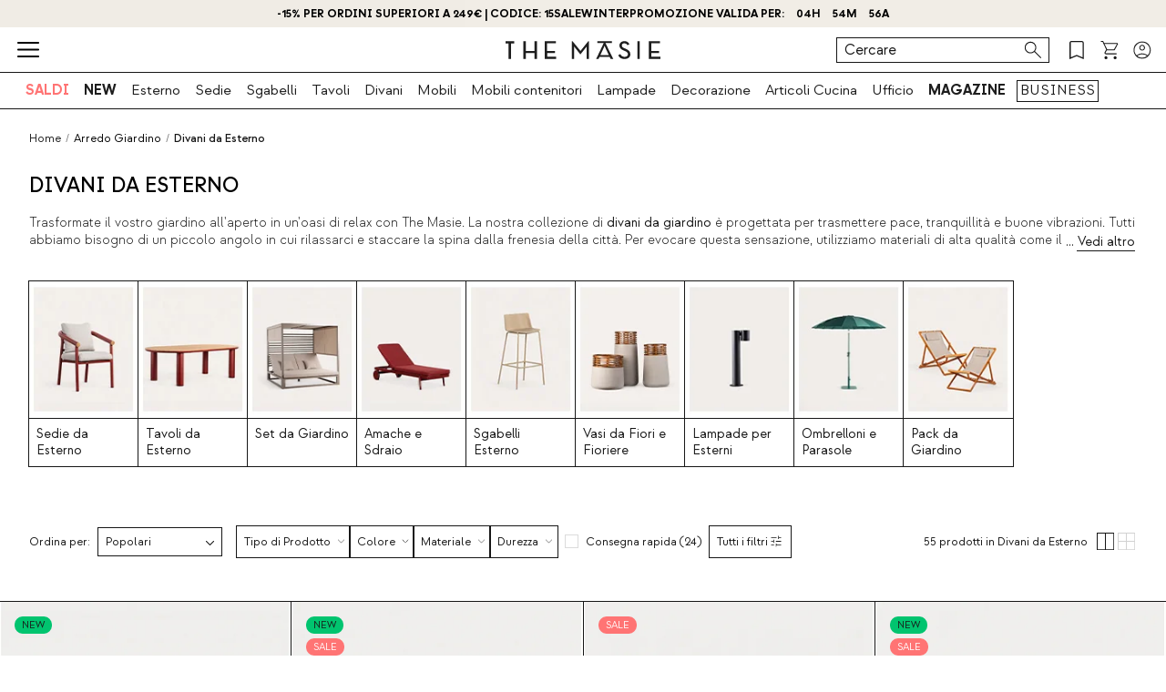

--- FILE ---
content_type: text/html; charset=utf-8
request_url: https://www.themasie.com/it/15803-acquistare-divani-da-esterno-
body_size: 44601
content:
<!doctype html>
<html lang="it-it">
<head>
    <meta charset="utf-8" />
    <link rel="preconnect" href="https://direct.dy-api.eu"><link rel="preconnect" href="https://cdn-eu.dynamicyield.com"><link rel="preconnect" href="https://shopping-muse-eu.dynamicyield.com"><link rel="preconnect" href="https://api.themasie.com"><link rel="manifest" href="/themes/smb/manifest_it.json" /><script>window.dataLayer = window.dataLayer || [];function gtag() {dataLayer.push(arguments);}gtag('set', 'url_passthrough', true);gtag('js', new Date())</script><script>function OptanonWrapper() {PixelController.loadScripts();LoaderController.loadPixels();}if ('scrollRestoration' in history) history.scrollRestoration = 'manual';window.contentLoadedCallback = { };window.pxCb = [];window.contentLoaderDelay = 2500;window.delay = true;function contentLoader(cb, priority  = 1, type) {if (priority === 'px') {window.pxCb.push({ cb: cb, type });if (window.OnetrustActiveGroups||window.cookieActiveGroups) LoaderController.loadPixels();}else {if (!window.contentLoadedCallback[priority]) window.contentLoadedCallback[priority] = [];if (priority === 'delay' && window.delay) setTimeout(() => contentLoader(() => {LoaderController.execute(cb);window.delay = false;}), window.contentLoaderDelay);else if (!window.contentLoaded)  window.contentLoadedCallback[priority].push(cb);else LoaderController.execute(cb);}}contentLoader(() => {GtagController.setConsent();}, 1)</script><script>const CoreSettings = Object.assign({bannedError: {'banned-create-account' : 'Hai superato il numero massimo di tentativi','banned-login' : 'Hai superato il numero massimo di tentativi '},viewMoreProducts: "Mostra pi&ugrave; prodotti",priceMsg: "Prezzo",widthMsg: "Larghezza cm",heightMsg: "Altezza cm",depthMsg: "Profondit&agrave; cm",measuresMsg: "Misure",orMoreMsg: "e altro",removeFilters: "Elimina filtri",sortOrderBy: "Ordina per:",sortLabelPositionAsc: "Popolari",sortLabelNameAsc: "Nome prodotto: dalla A alla Z",sortLabelNameDesc: "Nome prodotto: dalla Z alla A",sortLabelStarsDesc: "Recensioni clienti",sortLabelIsNewDesc: "Novit&agrave;",sortLabelStockDesc: "Disponibile",sortLabelStockAsc: "Non disponibile",sortLabelPriceAsc: "Prezzo crescente",sortLabelPriceDesc: "Prezzo decrescente",sortLabelDiscountDesc: "Maggior sconto",moreExtraOptionsMsg: "+ opzioni",addToCartMsg : "AGGIUNGI AL CARRELLO",viewProduct : "Ver producto",moreOptionsMsg : "opzioni",cardMoreAttributes: "+ colori",cardMoreOptions: "+ opzioni",cardMoreSizes: "+ taglie",cancelMsg: "Cancelar",saveConfigurationMsg: "Guardar configuraci&oacute;n",viewResume: "Ver resumen",tagPreShop: "Pre-compra",googleOauth: {clientId: "535051960426-i04bqlv3r66fshhvabhnof6a8mupj25r.apps.googleusercontent.com",errorOnLogin: 'Errore durante l&rsquo;accesso con Google'},titleSliderTabs : "Non dimenticarti di:",titleNextQueries: "Potrebbe interessarti",}, {"ipt":false,"allow2xhImageInSlider":false,"customerCacheKey":"2106bcffef673098318e6a1dd17d27ac","breakpoint_sm":768,"breakpoint_md":1200,"breakpoint_lg":2000,"breakpoint_xl":2000,"getInfoTTLMinutes":10,"showPriceWithTax":true,"storeName":"themasie","url_iso_code":"it","isoCode":"it","languageAbbreviation":"it","cookieLifetime":240,"base_url":"https:\/\/www.themasie.com\/it\/","currencyCode":"EUR","currencyCodeNumber":"978","currencySign":"\u20ac","controllerType":"CategoryCoreController","categoryPath":"Arredo Giardino\/Divani da Esterno","showModalNewsLetter":true,"buildVersion":"20260126.10.02","buyWord":"acquistare","isProCategory":false,"currencyPrefix":"","currencySuffix":" \u20ac","klarnaClientId":"ce4e0434-5aa9-58c3-a64e-6f9756212cae","klarnaTesting":false,"hubspotId":"25453800","empathy_initial_sliders_queries":null,"imageRewrites":{"category":"512x634","main":"","thumb":"home_default","list":"512x634","list_2xh":"1024x634"},"programaticaId":false,"empathyAppId":"xthemasie","empathyDomain":"api.empathy.co","imgCfWorker":false,"optimized_svg":true,"vertical":"smb","verticalTheme":"smb","tax":22,"categoryMenuDelay":false,"menuDelay":false,"idShop":222,"closeMenuOnHoverOverlay":"1","use_zoom_swiper":true,"use_vertical_swiper":false,"no_slider_thumbs_swiper":"1","slider_thumbs_per_view_swiper":"6","doofinder_extra":false,"doofinderCardType":false,"df_hashid":null,"dfEmptySearchTerm":"9000-empty","quickSearchMaxResults":"8","quickSearchMaxSuggestions":"6","priceDecimalSeparator":",","priceThousandsSeparator":" ","flowBoxApiKey":false,"flowboxEnabled":false,"priceNbDecimals":2,"defaultFOSession":"v003913ed1e3c39773bb3b1d03fd2779febf201dd4e739d5ba9a133b301cea95908d:sy9S0NMIdRbENcUDv2SvFf8utDRsmufnMBUgoRsxiwDroxKMTYZrjvlOGOcyMMibq4WM5smd7iIkYCkBo57CmUiusjr27kO4FW2BLWdZ+hScguRDVWx1sY7ebiUZVxBA@v5","useCustomConsent":false,"useNewPixelController":true,"showStockRemindStockStatusIds":[],"hideAddToCartStockStatusIds":[],"saveEmailStockRemind":true,"tagsConfig":{"12027":{"n":"pack","bgC":"#1E1E1E","c":"#fff","position":["top","right"]},"12883":{"n":"especial-price","bgC":"#fc6839","c":"#191919"},"13874":{"n":"new","bgC":"#01c46f","c":"#191919"},"14534":{"n":"summer","c":"#191919"},"16069":{"n":"free-shipping","bgC":"#191919","c":"#fff"},"18720":{"n":"early-black","bgC":"#000000","c":"#FFFFFF"},"19257":{"n":"sale","bgC":"#EDFC6F","c":"#000000"},"20943":{"n":"early-black","bgC":"var(--palette__black)","c":"var(--palette__white)"},"21226":{"n":"especial-price","bgC":"#fc6839","c":"#191919"},"21254":{"n":"sale","bgC":"#FF7474","c":"#ffffff"},"22191":{"n":"pack-x2","bgC":"#1E1E1E","c":"#fff","position":["top","right"]},"22196":{"n":"pack-x4","bgC":"#1E1E1E","c":"#fff","position":["top","right"]},"22266":{"n":"quick-ship","bgC":"#bad6fd","c":"#191919"},"25925":{"n":"fakeVertical"},"26695":{"n":"early-black","bgC":"var(--palette__black)","c":"var(--palette__white)"},"26716":{"n":"black-week","bgC":"var(--palette__black)","c":"var(--palette__white)"}},"sliderConfig":{"prev":"<div class='tns-controls__btn-icon-wrapper'><svg class='o-icon  o-icon-chevron-left' xmlns='http:\/\/www.w3.org\/2000\/svg' viewBox='0 0 32 32'><path d='M24.1 1.6L22.8.2 7.9 16l14.9 15.8 1.3-1.4L10.5 16z'\/><\/svg><\/div>","next":"<div class='tns-controls__btn-icon-wrapper'><svg class='o-icon  o-icon-chevron-right' xmlns='http:\/\/www.w3.org\/2000\/svg' viewBox='0 0 32 32'><path d='M9.2.2L7.9 1.6 21.5 16 7.9 30.4l1.3 1.4L24.1 16z'\/><\/svg><\/div>"},"baseDir":"it","basePath":"\/it\/core\/","activeCaptchaOnLogin":true,"captchaV2Key":"6LcrlrcUAAAAALCEr7WWz7pQB0NFFRSmL9Ka_h72","captchaV3Key":"6LdKlrcUAAAAAEW8ufxYjQQdmYahWRZyuM16uCXa","oneTrustDomainId":"b238e459-4e40-4eee-8500-41b788e6d426","searchScrollOffset":"1000","cdn":"https:\/\/cdn.themasie.com\/it\/","maxProductsInLocalStorage":12,"tikTokSourceId":false,"oneTrustDefaultConsent":false,"portalIdVertical":25453800,"formGuidVertical":"670d06c3-5de2-43c4-b535-89a55135a74e","interestFormId":"3146bcab-2fa2-4874-b05b-656f8901b0d2","interestClearByTypeFormId":"e9bd99ea-2a50-4850-80cd-d5439e9c1032","interestActiveTypes":["wishlist","stock"],"interestSendIntervalMs":20000,"interestLockMaxWaitMs":30000,"nameFieldFormHubspot":"b2c_shop","valueFieldFormHubspot":"THM IT","alwaysLeadsFormHubspotModal":0,"assetsWithIso":"1","dynamicYieldApiKey":false,"hideRelationsIfDyRender":0,"disableGenericSelectorGroup":0,"didomiNoticeId":"X3nUpVUL","didomiKey":"6dec6c00-2b8f-483c-88af-b91235913fe7","routeEcomBff":"https:\/\/api.themasie.com\/api\/ecom-bff\/","doofinderEmpathyPixel":false,"locale":"it_IT","defaultCustomerPriceGroupId":"3","searchDebounce":"500","enabledValidateVATBeforeSubmit":false,"countryVatPatterns":"{\r\n    \"belgique\": \"^BE\\\\d{9,10}$\",\r\n    \"france\": \"^FR[A-Z0-9]{2}\\\\d{9}$\",\r\n    \"luxembourg\": \"^LU\\\\d{8}$\",\r\n    \"italia\": \"^(IT)(\\\\d{11}$)\",\r\n    \"austria\": \"^(AT)(U\\\\d{8}$)\",\r\n    \"deutschland\": \"^(DE)([1-9]\\\\d{8}$)\",\r\n    \"nederland\": \"^NL\\\\d{9}B\\\\d{2}$\",\r\n    \"belgie\": \"^BE\\\\d{9,10}$\",\r\n    \"ireland\": \"^(IE)([0-9A-Z\\\\*\\\\+]{7}[A-Z]{1,2}$)\",\r\n    \"polska\": \"^PL\\\\d{10}$\",\r\n    \"portugal\": \"^(PT)(\\\\d{9}$)\"\r\n}","enabledCombinationNotification":false,"environment":"PROD","server":"PKT.WEB04","hideElementsInCard":{"slider":["stock","measures","oldPrice","addToCart"],"grid":["stock","measures","oldPrice"],"checkout":[]},"showIconColumnsListOne":true,"resultsPerPageParam":0,"categoriesExcludedPopupNewsletter":"[]","cmsExcludedPopupNewsletter":"[914]","forceRegisterInAddWishlist":false,"contentPreviewCms":"3224","displayAttrInNameIfForcedPositions":false,"bloomreachToken":false,"allowNativeGABridge":false,"validateAddressField":"1","bloomreachB2BFormId":false,"functionalityDynamicSlider":"{}","G4Ids":["G-B3XMBK9YJ6"],"categoryId":15803,"categoryBreadcrumbUnified":[{"id":"8399","name":"Arredo Giardino","rewrite":"arredo-giardino"},{"id":"15803","name":"Divani da Esterno","rewrite":"divani-da-esterno-"}],"categoryUnifiedName":"Divani da Esterno\t","breadcrumbUnified":["Arredo Giardino","Divani da Esterno"]});var OnePageCheckoutSettings = {debounceTime : 500,shipping: "",payment: ""};var stockMessageSettings = {inStock : 'Disponibile',lastUnit : 'Ultime unit&agrave;',reserve : 'Prenotare',inDemand : 'Spedizione in 10 giorni'};var zoomMessageSettings = {informationMsg : 'Passa il mouse sull&rsquo;immagine per ingrandirla.',lightboxMsg: 'Clicca sull&rsquo;immagine per ingrandirla Haz click o pellizca la imagen para ampliarla.',informationMsgMobile: 'Clicca o pizzica l&rsquo;immagine per ingrandirla.'};var order = {isFirstOrder: false,shipping: null,paymentType: null};const SequraConfig = {minPrice : null,maxPrice : null,};const pwaMessageModal = {doYouWantBeHappy : 'Lasciati ispirare e crea la casa dei tuoi sogni.',saveUsInYouScreen: 'Salvaci sul tuo schermo!',yes: 'S&igrave;',no: 'No'};contentLoader(function () {CoreAjax.retryAjaxMessage = 'Richiesta fallita. Riprovare?';CoreAjax.titleAjaxRetry = 'Richiesta fallita.';CoreAjax.retryBtn = 'Riprovare';CoreAjax.netError = 'Errore di connessione';CoreTools.defaultConfirmTitle = 'Conferma obbligatoria';CoreTools.acceptModalBtn = 'Accetta';CoreTools.closeModalBtn = 'Chiudi';CoreTools.tplDir = '/themes/';AuthenticationController.messageCaptchaError = '&Egrave; necessario completare il captcha prima di continuare.';AuthenticationController.noMoreAttemptsMessage = 'Numero di tentativi disponibili terminati. Dovrai attendere 24 ore per riprovare.';AuthenticationController.remainingAttempsMessage = 'Tentativi rimanenti:';AuthenticationController.createAccountBannedMessage = 'Hai superato il numero massimo di tentativi di registrazione concessi. Potrai riprovare tra 1 giorno.';AuthenticationController.logginBannedMessage = 'Hai superato il numero massimo di tentativi di inizio sessione concessi. Potrai riprovare tra 1 giorno.';AuthenticationController.confirmationMailSendedMsg = "&Egrave; stato inviata una mail di conferma per cambiare la password";});</script>
<style>:root {--currency__sign--after:'€';}</style><script>window.addEventListener("pageshow", e => {sessionStorage.setItem('cameFromBack', e.persisted ? 'true' : 'false');});</script><script>const requestGetInfo = () =>  fetch('/it/core/header/ajax?&action=ajaxGetInfo').then(r => r.json()).then(r => contentLoader(() => HeaderController.getInfo(r), 10));try {const storedInfo = JSON.parse(localStorage.getItem("GET_INFO_"+CoreSettings.idShop));const { expires, version, isLogged} = storedInfo;if (expires < Date.now() || version != CoreSettings.buildVersion || !((isLogged  && /logged=1/.test(document.cookie)) || (!isLogged && !/logged=1/.test(document.cookie)))) requestGetInfo();else contentLoader(() => HeaderController.getInfo(storedInfo.data, false))} catch (err) {requestGetInfo();}</script><script defer src="/it/core/assets/js/bundle/bundle-smb.min.js?v=20260126.10.02"></script><script defer src="/it/core-processed-js/core/controllers/front/Empathy/EmpathyLoader.min.js?v=20260126.10.02"></script><script defer src="/it/core-processed-js/core/controllers/front/Category/CategoryController.min.js?v=20260126.10.02"></script><script defer src="/it/core-processed-js/core/controllers/front/SearchV2/js/SearchV2Controller.min.js?v=20260126.10.02"></script><link rel="stylesheet"  href="/it/themes/smb/css/common-smb.css?v=20260126.10.02"><link rel="stylesheet"  href="/it/themes/smb/css/plp-smb.css?v=20260126.10.02"><link rel="stylesheet"  href="/it/themes/smb/css/utilities.css?v=20260126.10.02"><link rel="preload" href="/fonts/Strawford-Regular.woff2" as="font" type="font/woff2" crossorigin><link rel="preload" href="/fonts/Strawford-Medium.woff2" as="font" type="font/woff2" crossorigin><link rel="preload" href="/fonts/Strawford-MediumItalic.woff2" as="font" type="font/woff2" crossorigin><link rel="preload" href="/fonts/Strawford-Bold.woff2" as="font" type="font/woff2" crossorigin><link rel="preload" href="/fonts/Strawford-Light.woff2" as="font" type="font/woff2" crossorigin><link rel="preload" href="/fonts/Strawford-RegularItalic.woff2" as="font" type="font/woff2" crossorigin><style>@font-face {font-family: 'Strawford';font-weight: 300;font-display: swap;src: url(/fonts/Strawford-Light.woff2) format('woff2');}@font-face {font-family: 'Strawford';font-weight: 400;font-display: swap;src: url(/fonts/Strawford-Regular.woff2) format('woff2');}@font-face {font-family: 'Strawford';font-weight: 400;font-style: italic;font-display: swap;src: url(/fonts/Strawford-RegularItalic.woff2) format('woff2');}@font-face {font-family: 'Strawford';font-weight: 500;font-display: swap;src: url(/fonts/Strawford-Medium.woff2) format('woff2');}@font-face {font-family: 'Strawford';font-weight: 500;font-display: swap;font-style: italic;src: url(/fonts/Strawford-MediumItalic.woff2) format('woff2');}@font-face {font-family: 'Strawford';font-weight: 600;font-display: swap;src: url(/fonts/Strawford-Bold.woff2) format('woff2');}</style>
<title>Divani da giardino | Divani moderni da esterno - themasie.com</title>

<link rel="shortcut icon" type="image/x-icon" href="/it/img/favicon-186.ico?1435573739" />


    <meta name="title" content="Divani da giardino | Divani moderni da esterno" />
    <meta name="description" content="Divani da Esterno Approfitta dei vantaggi degli sconti sui mobili di design online Prodotti con design unico ✅ Design esclusivo ✅ Al miglior prezzo" />
    <meta name="robots" content="index,follow" />
<meta name="robots" content="max-image-preview:large">
<meta name="viewport" content="width=device-width, minimum-scale=0.25, initial-scale=1.0" />
<meta name="mobile-web-app-capable" content="yes" />




<meta name="apple-mobile-web-app-status-bar-style" content="#EFBF81">
<link rel="apple-touch-icon" sizes="180x180" href="https://cdn.themasie.com/img/core/smb/favicon/apple-touch-icon.png?v=1622622597">
<link rel="icon" type="image/png" sizes="32x32" href="https://cdn.themasie.com/img/core/smb/favicon/favicon-32x32.png?v=1622622597">
<link rel="icon" type="image/png" sizes="16x16" href="https://cdn.themasie.com/img/core/smb/favicon/favicon-16x16.png?v=1622622597">
<link rel="mask-icon" href="https://cdn.themasie.com/img/core/smb/favicon/safari-pinned-tab.svg?v=1622622597" color="#000000">

<meta name="msapplication-navbutton-color" content="#EFBF81">
<meta name="msapplication-TileColor" content="#000000">
<meta name="msapplication-config" content="https://cdn.themasie.com/img/core/smb/favicon/browserconfig.xml?v=1622631741">

<meta name="theme-color" content="#EFBF81">








<meta property="og:title" content="Divani da giardino | Divani moderni da esterno">
<meta property="og:type" content="website">
<meta property="og:description" content="Divani da Esterno Approfitta dei vantaggi degli sconti sui mobili di design online Prodotti con design unico ✅ Design esclusivo ✅ Al miglior prezzo">
<meta property="og:url" content="https://www.themasie.com/it/15803-acquistare-divani-da-esterno-">
<meta property="og:image" content="https://cdn.themasie.com/it/4465799-large_default/divani-da-esterno-.jpg">
<meta property="og:image:width" content="" />
<meta property="og:image:height" content="" />


<meta name="twitter:card" content="https://cdn.themasie.com/it/4465799-large_default/divani-da-esterno-.jpg">
<meta name="twitter:site" content="https://www.themasie.com/it/15803-acquistare-divani-da-esterno-">

<meta name="twitter:title" content="Divani da giardino | Divani moderni da esterno">
<meta name="twitter:description" content="Divani da Esterno Approfitta dei vantaggi degli sconti sui mobili di design online Prodotti con design unico ✅ Design esclusivo ✅ Al miglior prezzo">
<meta name="twitter:image" content="https://cdn.themasie.com/it/4465799-large_default/divani-da-esterno-.jpg">
                <link rel="canonical" href="https://www.themasie.com/it/15803-acquistare-divani-da-esterno-"/>

             <link rel="next" href="https://www.themasie.com/it/15803-acquistare-divani-da-esterno-?p=2" /> 
        <link rel="alternate" hreflang="es-ES" href="https://www.themasie.com/es/15803-comprar-sofas-de-exterior"/>
    <link rel="alternate" hreflang="de" href="https://www.themasie.com/de/15803-kaufen-sofas-fur-den-aussenbereich-"/>
    <link rel="alternate" hreflang="fr" href="https://www.themasie.com/fr/15803-acheter-canapes-dexterieur-"/>
    <link rel="alternate" hreflang="it-IT" href="https://www.themasie.com/it/15803-acquistare-divani-da-esterno-"/>
    <link rel="alternate" hreflang="pt-PT" href="https://www.themasie.com/pt/15803-comprar-sofas-de-exterior-"/>
    <link rel="alternate" hreflang="en-GB" href="https://www.themasie.com/uk/15803-buy-outdoor-sofas"/>
<script type="application/ld+json">{"@context" : "https://schema.org","@type" : "Organization","name" : "Thm IT","url" : "https://www.themasie.com/it/","logo" : {"@type": "ImageObject","url": "https://cdn.themasie.com/it/img/themasie.png"},"sameAs": ["https://www.themasie.com/es/","https://www.themasie.com/de/","https://www.themasie.com/fr/","https://www.themasie.com/pt/","https://www.themasie.com/uk/","https://www.instagram.com/themasie.design/","https://www.facebook.com/themasie.design/","https://es.pinterest.com/themasiedesign/","https://open.spotify.com/user/th9i1vtpjg7m0gruezqr8zctz?si=aeada17adb0d43e2","https://www.linkedin.com/company/themasie","https://www.tiktok.com/@themasie.design"]}</script><script type="application/ld+json">{"@context":"https://schema.org","@type": "CollectionPage","isPartOf": {"@type":"WebSite","url":  "https://www.themasie.com/it/","name": "The Masie IT","image": {"@type": "ImageObject","url": "https://cdn.themasie.com/it/img/themasie.png"}},"name": "Divani da giardino | Divani moderni da esterno","description": "Divani da Esterno Approfitta dei vantaggi degli sconti sui mobili di design online Prodotti con design unico ✅ Design esclusivo ✅ Al miglior prezzo","url":  "https://www.themasie.com/it/15803-acquistare-divani-da-esterno-","inLanguage": "","potentialAction": {"@type": "SearchAction","target": {"@type": "EntryPoint","urlTemplate": "https://www.themasie.com/it/results?q={search_term_string}"},"query-input": "required name=search_term_string"}}</script><script type="application/ld+json">{"@context": "https://schema.org","@type": "ItemList","name": "Divani da Esterno","description": "Trasformate il vostro giardino all'aperto in un'oasi di relax con The Masie. La nostra collezione di divani da giardino è progettata per trasmettere pace, tranquillità e buone vibrazioni. Tutti abbiamo bisogno di un piccolo angolo in cui rilassarci e staccare la spina dalla frenesia della città. Per evocare questa sensazione, utilizziamo materiali di alta qualità come il rattan sintetico o il legno di acacia. A questi materiali si aggiunge l'approccio avanguardistico che da sempre caratterizza The Masie, dando così forma a divani da esterno moderni e confortevoli, adatti a qualsiasi tipo di ambiente: Dai giardini naturali alle terrazze sulla spiaggia. Abbiamo anche diversi complementi, come amache e ombrelloni. Di seguito potete consultare tutti i nostri prodotti disponibili.","url": "https://www.themasie.com/it/15803-acquistare-divani-da-esterno-","numberOfItems": 50,"itemListOrder": "ItemListUnordered","itemListElement": [{"@type": "ListItem","position": 1,"item": {"@type":"Product","sku":"211618-589443-it","url":"https:\/\/www.themasie.com\/it\/acquistare-divani-da-esterno-\/211618-divano-da-giardino-a-2-posti-in-legno-di-acacia-e-metallo-ayanis.html?id_c=589443","mpn":"8400000211618","image":"https:\/\/cdn.themasie.com\/it\/4889479\/divano-da-giardino-a-2-posti-in-legno-di-acacia-e-metallo-ayanis.jpg","name":"Divano da Giardino a 2 Posti in Legno di Acacia e Metallo Ayanis","color":"Beige Seashell","brand":{"@type":"Brand","name":"Thm IT"},"category":{"@context":"https:\/\/schema.org\/","@type":"Thing","url":"https:\/\/www.themasie.com\/it\/15803-acquistare-divani-da-esterno-","name":"Divani da Esterno\t"},"offers":{"@type":"Offer","priceCurrency":"EUR","url":"https:\/\/www.themasie.com\/it\/acquistare-divani-da-esterno-\/211618-divano-da-giardino-a-2-posti-in-legno-di-acacia-e-metallo-ayanis.html?id_c=589443","price":"559.95","itemCondition":"https:\/\/schema.org\/NewCondition","availability":"https:\/\/schema.org\/BackOrder"}}},{"@type": "ListItem","position": 2,"item": {"@type":"Product","sku":"176115-423512-it","url":"https:\/\/www.themasie.com\/it\/acquistare-divani-da-esterno-\/176115-sedia-da-giardino-in-legno-di-acacia-con-cuscini-in-tessuto-lorent.html?id_c=423512","mpn":"8400000176115","image":"https:\/\/cdn.themasie.com\/it\/4465799\/sedia-da-giardino-in-legno-di-acacia-con-cuscini-in-tessuto-lorent.jpg","name":"Poltrona da Giardino in Legno di Acacia Lorent","color":"Acacia media","brand":{"@type":"Brand","name":"Thm IT"},"category":{"@context":"https:\/\/schema.org\/","@type":"Thing","url":"https:\/\/www.themasie.com\/it\/15803-acquistare-divani-da-esterno-","name":"Divani da Esterno\t"},"offers":{"@type":"Offer","priceCurrency":"EUR","url":"https:\/\/www.themasie.com\/it\/acquistare-divani-da-esterno-\/176115-sedia-da-giardino-in-legno-di-acacia-con-cuscini-in-tessuto-lorent.html?id_c=423512","price":"189.95","itemCondition":"https:\/\/schema.org\/NewCondition","availability":"https:\/\/schema.org\/InStock","priceSpecification":{"@type":"PriceSpecification","price":229.95,"priceCurrency":"EUR"}}}},{"@type": "ListItem","position": 3,"item": {"@type":"Product","sku":"198206-514928-it","url":"https:\/\/www.themasie.com\/it\/acquistare-divani-da-esterno-\/198206-divano-da-giardino-in-legno-di-acacia-a-3-posti-con-cuscini-in-tessuto-hazan.html?id_c=514928","mpn":"8400000198206","image":"https:\/\/cdn.themasie.com\/it\/4474154\/divano-da-giardino-in-legno-di-acacia-a-3-posti-con-cuscini-in-tessuto-hazan.jpg","name":"Divano da Giardino in Legno di Acacia a 3 Posti con Cuscini in Tessuto Hazan","color":"Beige Seashell","brand":{"@type":"Brand","name":"Thm IT"},"category":{"@context":"https:\/\/schema.org\/","@type":"Thing","url":"https:\/\/www.themasie.com\/it\/15803-acquistare-divani-da-esterno-","name":"Divani da Esterno\t"},"offers":{"@type":"Offer","priceCurrency":"EUR","url":"https:\/\/www.themasie.com\/it\/acquistare-divani-da-esterno-\/198206-divano-da-giardino-in-legno-di-acacia-a-3-posti-con-cuscini-in-tessuto-hazan.html?id_c=514928","price":"479.95","itemCondition":"https:\/\/schema.org\/NewCondition","availability":"https:\/\/schema.org\/InStock","priceSpecification":{"@type":"PriceSpecification","price":639.95,"priceCurrency":"EUR"}}}},{"@type": "ListItem","position": 4,"item": {"@type":"Product","sku":"180703-449305-it","url":"https:\/\/www.themasie.com\/it\/acquistare-divani-da-esterno-\/180703-poltrona-da-giardino-in-polipropilene-con-cuscini-meivy.html?id_c=449305","mpn":"8400000180703","image":"https:\/\/cdn.themasie.com\/it\/4445339\/poltrona-da-giardino-in-polipropilene-con-cuscini-meivy.jpg","name":"Poltrona da Giardino in Polipropilene con Cuscini Meivy","color":"Verde Sage","brand":{"@type":"Brand","name":"Thm IT"},"category":{"@context":"https:\/\/schema.org\/","@type":"Thing","url":"https:\/\/www.themasie.com\/it\/15803-acquistare-divani-da-esterno-","name":"Divani da Esterno\t"},"offers":{"@type":"Offer","priceCurrency":"EUR","url":"https:\/\/www.themasie.com\/it\/acquistare-divani-da-esterno-\/180703-poltrona-da-giardino-in-polipropilene-con-cuscini-meivy.html?id_c=449305","price":"79.95","itemCondition":"https:\/\/schema.org\/NewCondition","availability":"https:\/\/schema.org\/InStock","priceSpecification":{"@type":"PriceSpecification","price":159.95,"priceCurrency":"EUR"}}}},{"@type": "ListItem","position": 5,"item": {"@type":"Product","sku":"183573-460543-it","url":"https:\/\/www.themasie.com\/it\/acquistare-divani-da-esterno-\/183573-poltrona-da-giardino-in-legno-di-acacia-con-cuscini-mares.html?id_c=460543","mpn":"8400000183573","image":"https:\/\/cdn.themasie.com\/it\/4446553\/poltrona-da-giardino-in-legno-di-acacia-con-cuscini-mares.jpg","name":"Poltrona da Giardino in Legno di Acacia con Cuscini Mares","color":"Acacia media","brand":{"@type":"Brand","name":"Thm IT"},"category":{"@context":"https:\/\/schema.org\/","@type":"Thing","url":"https:\/\/www.themasie.com\/it\/15803-acquistare-divani-da-esterno-","name":"Divani da Esterno\t"},"offers":{"@type":"Offer","priceCurrency":"EUR","url":"https:\/\/www.themasie.com\/it\/acquistare-divani-da-esterno-\/183573-poltrona-da-giardino-in-legno-di-acacia-con-cuscini-mares.html?id_c=460543","price":"304.95","itemCondition":"https:\/\/schema.org\/NewCondition","availability":"https:\/\/schema.org\/InStock","priceSpecification":{"@type":"PriceSpecification","price":339.95,"priceCurrency":"EUR"}}}},{"@type": "ListItem","position": 6,"item": {"@type":"Product","sku":"194489-498119-it","url":"https:\/\/www.themasie.com\/it\/acquistare-divani-da-esterno-\/194489-divano-da-giardino-modulare-5-pezzi-con-2-angoli-e-3-poltrone-in-tessuto-lagos.html?id_c=498119","mpn":"8400000194489","image":"https:\/\/cdn.themasie.com\/it\/4689741\/divano-da-giardino-modulare-5-pezzi-con-2-angoli-e-3-poltrone-in-tessuto-lagos.jpg","name":"Divano da Giardino Modulare 5 Pezzi con 2 Angoli e 3 Poltrone in Tessuto Lagos","color":"Tessuto -Beige Conchiglia","brand":{"@type":"Brand","name":"Thm IT"},"category":{"@context":"https:\/\/schema.org\/","@type":"Thing","url":"https:\/\/www.themasie.com\/it\/15803-acquistare-divani-da-esterno-","name":"Divani da Esterno\t"},"offers":{"@type":"Offer","priceCurrency":"EUR","url":"https:\/\/www.themasie.com\/it\/acquistare-divani-da-esterno-\/194489-divano-da-giardino-modulare-5-pezzi-con-2-angoli-e-3-poltrone-in-tessuto-lagos.html?id_c=498119","price":"1049.95","itemCondition":"https:\/\/schema.org\/NewCondition","availability":"https:\/\/schema.org\/InStock","priceSpecification":{"@type":"PriceSpecification","price":1429.75,"priceCurrency":"EUR"}}}},{"@type": "ListItem","position": 7,"item": {"@type":"Product","sku":"211475-589152-it","url":"https:\/\/www.themasie.com\/it\/acquistare-divani-da-esterno-\/211475-divano-da-giardino-a-3-posti-in-legno-di-acacia-e-tessuto-lorent.html?id_c=589152","mpn":"8400000211475","image":"https:\/\/cdn.themasie.com\/it\/4932158\/divano-da-giardino-a-3-posti-in-legno-di-acacia-e-tessuto-lorent.jpg","name":"Divano da Giardino a 3 Posti in Legno di Acacia e Tessuto Lorent","color":"Acacia media","brand":{"@type":"Brand","name":"Thm IT"},"category":{"@context":"https:\/\/schema.org\/","@type":"Thing","url":"https:\/\/www.themasie.com\/it\/15803-acquistare-divani-da-esterno-","name":"Divani da Esterno\t"},"offers":{"@type":"Offer","priceCurrency":"EUR","url":"https:\/\/www.themasie.com\/it\/acquistare-divani-da-esterno-\/211475-divano-da-giardino-a-3-posti-in-legno-di-acacia-e-tessuto-lorent.html?id_c=589152","price":"349.95","itemCondition":"https:\/\/schema.org\/NewCondition","availability":"https:\/\/schema.org\/BackOrder"}}},{"@type": "ListItem","position": 8,"item": {"@type":"Product","sku":"211447-589083-it","url":"https:\/\/www.themasie.com\/it\/acquistare-divani-da-esterno-\/211447-modulo-angolare-da-giardino-in-legno-di-acacia-e-tessuto-per-divano-modulare-redik.html?id_c=589083","mpn":"8400000211447","image":"https:\/\/cdn.themasie.com\/it\/4891053\/modulo-angolare-da-giardino-in-legno-di-acacia-e-tessuto-per-divano-modulare-redik.jpg","name":"Modulo Angolare da Giardino in Legno di Acacia e Tessuto per Divano Modulare Redik","color":"Verde Nori","brand":{"@type":"Brand","name":"Thm IT"},"category":{"@context":"https:\/\/schema.org\/","@type":"Thing","url":"https:\/\/www.themasie.com\/it\/15803-acquistare-divani-da-esterno-","name":"Divani da Esterno\t"},"offers":{"@type":"Offer","priceCurrency":"EUR","url":"https:\/\/www.themasie.com\/it\/acquistare-divani-da-esterno-\/211447-modulo-angolare-da-giardino-in-legno-di-acacia-e-tessuto-per-divano-modulare-redik.html?id_c=589083","price":"299.95","itemCondition":"https:\/\/schema.org\/NewCondition","availability":"https:\/\/schema.org\/BackOrder"}}},{"@type": "ListItem","position": 9,"item": {"@type":"Product","sku":"176122-423522-it","url":"https:\/\/www.themasie.com\/it\/acquistare-divani-da-esterno-\/176122-divano-da-giardino-a-2-posti-in-legno-di-acacia-con-cuscini-in-tessuto-lorent.html?id_c=423522","mpn":"8400000176122","image":"https:\/\/cdn.themasie.com\/it\/4442707\/divano-da-giardino-a-2-posti-in-legno-di-acacia-con-cuscini-in-tessuto-lorent.jpg","name":"Divano da Giardino a 2 Posti in Legno di Acacia con Cuscini in Tessuto Lorent","color":"Acacia media","brand":{"@type":"Brand","name":"Thm IT"},"category":{"@context":"https:\/\/schema.org\/","@type":"Thing","url":"https:\/\/www.themasie.com\/it\/15803-acquistare-divani-da-esterno-","name":"Divani da Esterno\t"},"offers":{"@type":"Offer","priceCurrency":"EUR","url":"https:\/\/www.themasie.com\/it\/acquistare-divani-da-esterno-\/176122-divano-da-giardino-a-2-posti-in-legno-di-acacia-con-cuscini-in-tessuto-lorent.html?id_c=423522","price":"329.95","itemCondition":"https:\/\/schema.org\/NewCondition","availability":"https:\/\/schema.org\/InStock","priceSpecification":{"@type":"PriceSpecification","price":369.95,"priceCurrency":"EUR"}}}},{"@type": "ListItem","position": 10,"item": {"@type":"Product","sku":"211692-589594-it","url":"https:\/\/www.themasie.com\/it\/acquistare-divani-da-esterno-\/211692-modulo-angolare-da-giardino-in-metallo-e-tessuto-per-divano-modulare-kristen.html?id_c=589594","mpn":"8400000211692","image":"https:\/\/cdn.themasie.com\/it\/4931156\/modulo-angolare-da-giardino-in-metallo-e-tessuto-per-divano-modulare-kristen.jpg","name":"Modulo Angolare da Giardino in Metallo e Tessuto per Divano Modulare Kristen","color":"Beige Seashell","brand":{"@type":"Brand","name":"Thm IT"},"category":{"@context":"https:\/\/schema.org\/","@type":"Thing","url":"https:\/\/www.themasie.com\/it\/15803-acquistare-divani-da-esterno-","name":"Divani da Esterno\t"},"offers":{"@type":"Offer","priceCurrency":"EUR","url":"https:\/\/www.themasie.com\/it\/acquistare-divani-da-esterno-\/211692-modulo-angolare-da-giardino-in-metallo-e-tessuto-per-divano-modulare-kristen.html?id_c=589594","price":"244.95","itemCondition":"https:\/\/schema.org\/NewCondition","availability":"https:\/\/schema.org\/BackOrder"}}},{"@type": "ListItem","position": 11,"item": {"@type":"Product","sku":"204246-545895-it","url":"https:\/\/www.themasie.com\/it\/acquistare-poltrone\/204246-sedia-da-giardino-in-metallo-e-tessuto-xoan.html?id_c=545895","mpn":"8400000204246","image":"https:\/\/cdn.themasie.com\/it\/4449233\/sedia-da-giardino-in-metallo-e-tessuto-xoan.jpg","name":"Sedia da Giardino in Metallo e Tessuto Xoan","color":"Verde Nori","brand":{"@type":"Brand","name":"Thm IT"},"category":{"@context":"https:\/\/schema.org\/","@type":"Thing","url":"https:\/\/www.themasie.com\/it\/15803-acquistare-divani-da-esterno-","name":"Divani da Esterno\t"},"offers":{"@type":"Offer","priceCurrency":"EUR","url":"https:\/\/www.themasie.com\/it\/acquistare-poltrone\/204246-sedia-da-giardino-in-metallo-e-tessuto-xoan.html?id_c=545895","price":"119.95","itemCondition":"https:\/\/schema.org\/NewCondition","availability":"https:\/\/schema.org\/InStock","priceSpecification":{"@type":"PriceSpecification","price":229.95,"priceCurrency":"EUR"}}}},{"@type": "ListItem","position": 12,"item": {"@type":"Product","sku":"211685-589580-it","url":"https:\/\/www.themasie.com\/it\/acquistare-divani-da-esterno-\/211685-poltrona-da-giardino-in-metallo-e-tessuto-kristen.html?id_c=589580","mpn":"8400000211685","image":"https:\/\/cdn.themasie.com\/it\/4930421\/poltrona-da-giardino-in-metallo-e-tessuto-kristen.jpg","name":"Divano da Giardino Modulare a 2 Pezzi Modulo Angolare e Modulo Centrale con Pouf in Metallo e Tessuto Kristen","color":"Beige Seashell","brand":{"@type":"Brand","name":"Thm IT"},"category":{"@context":"https:\/\/schema.org\/","@type":"Thing","url":"https:\/\/www.themasie.com\/it\/15803-acquistare-divani-da-esterno-","name":"Divani da Esterno\t"},"offers":{"@type":"Offer","priceCurrency":"EUR","url":"https:\/\/www.themasie.com\/it\/acquistare-divani-da-esterno-\/211685-poltrona-da-giardino-in-metallo-e-tessuto-kristen.html?id_c=589580","price":"214.95","itemCondition":"https:\/\/schema.org\/NewCondition","availability":"https:\/\/schema.org\/BackOrder"}}},{"@type": "ListItem","position": 13,"item": {"@type":"Product","sku":"180713-449313-it","url":"https:\/\/www.themasie.com\/it\/acquistare-divani-da-esterno-\/180713-divano-da-giardino-a-2-posti-in-polipropilene-con-cuscini-meivy.html?id_c=449313","mpn":"8400000180713","image":"https:\/\/cdn.themasie.com\/it\/4443594\/divano-da-giardino-a-2-posti-in-polipropilene-con-cuscini-meivy.jpg","name":"Divano da Giardino a 2 Posti in Polipropilene con Cuscini Meivy","color":"Verde Sage","brand":{"@type":"Brand","name":"Thm IT"},"category":{"@context":"https:\/\/schema.org\/","@type":"Thing","url":"https:\/\/www.themasie.com\/it\/15803-acquistare-divani-da-esterno-","name":"Divani da Esterno\t"},"offers":{"@type":"Offer","priceCurrency":"EUR","url":"https:\/\/www.themasie.com\/it\/acquistare-divani-da-esterno-\/180713-divano-da-giardino-a-2-posti-in-polipropilene-con-cuscini-meivy.html?id_c=449313","price":"199.95","itemCondition":"https:\/\/schema.org\/NewCondition","availability":"https:\/\/schema.org\/InStock","priceSpecification":{"@type":"PriceSpecification","price":309.95,"priceCurrency":"EUR"}}}},{"@type": "ListItem","position": 14,"item": {"@type":"Product","sku":"183715-481923-it","url":"https:\/\/www.themasie.com\/it\/acquistare-divani-da-esterno-\/183715-poltrona-da-giardino-in-legno-di-acacia-e-corda-mirle.html?id_c=481923","mpn":"8400000183715","image":"https:\/\/cdn.themasie.com\/it\/4456622\/poltrona-da-giardino-in-legno-di-acacia-e-corda-mirle.jpg","name":"Poltrona da Giardino in Legno di Acacia e corda Mirle","color":"Verde Nori","brand":{"@type":"Brand","name":"Thm IT"},"category":{"@context":"https:\/\/schema.org\/","@type":"Thing","url":"https:\/\/www.themasie.com\/it\/15803-acquistare-divani-da-esterno-","name":"Divani da Esterno\t"},"offers":{"@type":"Offer","priceCurrency":"EUR","url":"https:\/\/www.themasie.com\/it\/acquistare-divani-da-esterno-\/183715-poltrona-da-giardino-in-legno-di-acacia-e-corda-mirle.html?id_c=481923","price":"124.95","itemCondition":"https:\/\/schema.org\/NewCondition","availability":"https:\/\/schema.org\/InStock","priceSpecification":{"@type":"PriceSpecification","price":139.95,"priceCurrency":"EUR"}}}},{"@type": "ListItem","position": 15,"item": {"@type":"Product","sku":"146041-316617-it","url":"https:\/\/www.themasie.com\/it\/acquistare-poltrone\/146041-poltrona-con-braccioli-in-alluminio-e-rattan-sintetico-roys.html?id_c=316617","mpn":"8400000146041","image":"https:\/\/cdn.themasie.com\/it\/4462400\/poltrona-con-braccioli-in-alluminio-e-rattan-sintetico-roys.jpg","name":"Poltrona con Braccioli in Alluminio e Rattan Sintetico Roys","color":"Verde Pine","brand":{"@type":"Brand","name":"Thm IT"},"category":{"@context":"https:\/\/schema.org\/","@type":"Thing","url":"https:\/\/www.themasie.com\/it\/15803-acquistare-divani-da-esterno-","name":"Divani da Esterno\t"},"offers":{"@type":"Offer","priceCurrency":"EUR","url":"https:\/\/www.themasie.com\/it\/acquistare-poltrone\/146041-poltrona-con-braccioli-in-alluminio-e-rattan-sintetico-roys.html?id_c=316617","price":"109.95","itemCondition":"https:\/\/schema.org\/NewCondition","availability":"https:\/\/schema.org\/InStock","priceSpecification":{"@type":"PriceSpecification","price":159.95,"priceCurrency":"EUR"}}}},{"@type": "ListItem","position": 16,"item": {"@type":"Product","sku":"211573-589300-it","url":"https:\/\/www.themasie.com\/it\/acquistare-divano-a-2-posti\/211573-divano-da-giardino-a-2-posti-in-metallo-e-tessuto-ahrus.html?id_c=589300","mpn":"8400000211573","image":"https:\/\/cdn.themasie.com\/it\/4942042\/divano-da-giardino-a-2-posti-in-metallo-e-tessuto-ahrus.jpg","name":"Divano da Giardino a 2 Posti in Metallo e Tessuto Ahrus","color":"Beige Seashell","brand":{"@type":"Brand","name":"Thm IT"},"category":{"@context":"https:\/\/schema.org\/","@type":"Thing","url":"https:\/\/www.themasie.com\/it\/15803-acquistare-divani-da-esterno-","name":"Divani da Esterno\t"},"offers":{"@type":"Offer","priceCurrency":"EUR","url":"https:\/\/www.themasie.com\/it\/acquistare-divano-a-2-posti\/211573-divano-da-giardino-a-2-posti-in-metallo-e-tessuto-ahrus.html?id_c=589300","price":"339.95","itemCondition":"https:\/\/schema.org\/NewCondition","availability":"https:\/\/schema.org\/BackOrder"}}},{"@type": "ListItem","position": 17,"item": {"@type":"Product","sku":"180333-446073-it","url":"https:\/\/www.themasie.com\/it\/acquistare-divani-da-esterno-\/180333-sedia-da-giardino-in-alluminio-con-cuscini-cheryl.html?id_c=446073","mpn":"8400000180333","image":"https:\/\/cdn.themasie.com\/it\/4463878\/sedia-da-giardino-in-alluminio-con-cuscini-cheryl.jpg","name":"Sedia da Giardino in Alluminio con Cuscini Cheryl","color":"Rosso Tinto","brand":{"@type":"Brand","name":"Thm IT"},"category":{"@context":"https:\/\/schema.org\/","@type":"Thing","url":"https:\/\/www.themasie.com\/it\/15803-acquistare-divani-da-esterno-","name":"Divani da Esterno\t"},"offers":{"@type":"Offer","priceCurrency":"EUR","url":"https:\/\/www.themasie.com\/it\/acquistare-divani-da-esterno-\/180333-sedia-da-giardino-in-alluminio-con-cuscini-cheryl.html?id_c=446073","price":"339.95","itemCondition":"https:\/\/schema.org\/NewCondition","availability":"https:\/\/schema.org\/InStock","priceSpecification":{"@type":"PriceSpecification","price":409.95,"priceCurrency":"EUR"}}}},{"@type": "ListItem","position": 18,"item": {"@type":"Product","sku":"198200-514916-it","url":"https:\/\/www.themasie.com\/it\/acquistare-divani-da-esterno-\/198200-sedia-da-giardino-in-legno-di-acacia-con-cuscini-in-tessuto-hazan.html?id_c=514916","mpn":"8400000198200","image":"https:\/\/cdn.themasie.com\/it\/4444037\/sedia-da-giardino-in-legno-di-acacia-con-cuscini-in-tessuto-hazan.jpg","name":"Sedia da Giardino in Legno di Acacia con Cuscini in Tessuto Hazan","color":"Beige Seashell","brand":{"@type":"Brand","name":"Thm IT"},"category":{"@context":"https:\/\/schema.org\/","@type":"Thing","url":"https:\/\/www.themasie.com\/it\/15803-acquistare-divani-da-esterno-","name":"Divani da Esterno\t"},"offers":{"@type":"Offer","priceCurrency":"EUR","url":"https:\/\/www.themasie.com\/it\/acquistare-divani-da-esterno-\/198200-sedia-da-giardino-in-legno-di-acacia-con-cuscini-in-tessuto-hazan.html?id_c=514916","price":"189.95","itemCondition":"https:\/\/schema.org\/NewCondition","availability":"https:\/\/schema.org\/InStock","priceSpecification":{"@type":"PriceSpecification","price":264.95,"priceCurrency":"EUR"}}}},{"@type": "ListItem","position": 19,"item": {"@type":"Product","sku":"211524-589216-it","url":"https:\/\/www.themasie.com\/it\/acquistare-divano-a-2-posti\/211524-divano-da-giardino-a-2-posti-in-legno-di-eucalipto-e-tessuto-edvard.html?id_c=589216","mpn":"8400000211524","image":"https:\/\/cdn.themasie.com\/it\/4941343\/divano-da-giardino-a-2-posti-in-legno-di-eucalipto-e-tessuto-edvard.jpg","name":"Divano da Giardino a 2 Posti in Legno di Eucalipto e Tessuto Edvard","color":"Verde Nori","brand":{"@type":"Brand","name":"Thm IT"},"category":{"@context":"https:\/\/schema.org\/","@type":"Thing","url":"https:\/\/www.themasie.com\/it\/15803-acquistare-divani-da-esterno-","name":"Divani da Esterno\t"},"offers":{"@type":"Offer","priceCurrency":"EUR","url":"https:\/\/www.themasie.com\/it\/acquistare-divano-a-2-posti\/211524-divano-da-giardino-a-2-posti-in-legno-di-eucalipto-e-tessuto-edvard.html?id_c=589216","price":"499.95","itemCondition":"https:\/\/schema.org\/NewCondition","availability":"https:\/\/schema.org\/BackOrder"}}},{"@type": "ListItem","position": 20,"item": {"@type":"Product","sku":"194436-498066-it","url":"https:\/\/www.themasie.com\/it\/acquistare-divano-modulare\/194436-divano-da-giardino-modulare-2-pezzi-angolari-in-tessuto-lagos.html?id_c=498066","mpn":"8400000194436","image":"https:\/\/cdn.themasie.com\/it\/4466425\/divano-da-giardino-modulare-2-pezzi-angolari-in-tessuto-lagos.jpg","name":"Divano da Giardino Modulare 2 Pezzi Angolari in Tessuto Lagos","color":"Tessuto -Beige Conchiglia","brand":{"@type":"Brand","name":"Thm IT"},"category":{"@context":"https:\/\/schema.org\/","@type":"Thing","url":"https:\/\/www.themasie.com\/it\/15803-acquistare-divani-da-esterno-","name":"Divani da Esterno\t"},"offers":{"@type":"Offer","priceCurrency":"EUR","url":"https:\/\/www.themasie.com\/it\/acquistare-divano-modulare\/194436-divano-da-giardino-modulare-2-pezzi-angolari-in-tessuto-lagos.html?id_c=498066","price":"449.95","itemCondition":"https:\/\/schema.org\/NewCondition","availability":"https:\/\/schema.org\/InStock","priceSpecification":{"@type":"PriceSpecification","price":679.9,"priceCurrency":"EUR"}}}},{"@type": "ListItem","position": 21,"item": {"@type":"Product","sku":"211604-589412-it","url":"https:\/\/www.themasie.com\/it\/acquistare-divani-da-esterno-\/211604-poltrona-da-giardino-in-legno-di-acacia-e-metallo-ayanis.html?id_c=589412","mpn":"8400000211604","image":"https:\/\/cdn.themasie.com\/it\/4889206\/poltrona-da-giardino-in-legno-di-acacia-e-metallo-ayanis.jpg","name":"Poltrona da Giardino in Legno di Acacia e Metallo Ayanis","color":"Beige Seashell","brand":{"@type":"Brand","name":"Thm IT"},"category":{"@context":"https:\/\/schema.org\/","@type":"Thing","url":"https:\/\/www.themasie.com\/it\/15803-acquistare-divani-da-esterno-","name":"Divani da Esterno\t"},"offers":{"@type":"Offer","priceCurrency":"EUR","url":"https:\/\/www.themasie.com\/it\/acquistare-divani-da-esterno-\/211604-poltrona-da-giardino-in-legno-di-acacia-e-metallo-ayanis.html?id_c=589412","price":"309.95","itemCondition":"https:\/\/schema.org\/NewCondition","availability":"https:\/\/schema.org\/BackOrder"}}},{"@type": "ListItem","position": 22,"item": {"@type":"Product","sku":"183583-460553-it","url":"https:\/\/www.themasie.com\/it\/acquistare-divani-da-esterno-\/183583-divano-da-giardino-a-2-posti-in-legno-di-acacia-con-cuscini-mares.html?id_c=460553","mpn":"8400000183583","image":"https:\/\/cdn.themasie.com\/it\/4443085\/divano-da-giardino-a-2-posti-in-legno-di-acacia-con-cuscini-mares.jpg","name":"Divano da Giardino a 2 Posti in Legno di Acacia con Cuscini Mares","color":"Acacia media","brand":{"@type":"Brand","name":"Thm IT"},"category":{"@context":"https:\/\/schema.org\/","@type":"Thing","url":"https:\/\/www.themasie.com\/it\/15803-acquistare-divani-da-esterno-","name":"Divani da Esterno\t"},"offers":{"@type":"Offer","priceCurrency":"EUR","url":"https:\/\/www.themasie.com\/it\/acquistare-divani-da-esterno-\/183583-divano-da-giardino-a-2-posti-in-legno-di-acacia-con-cuscini-mares.html?id_c=460553","price":"469.95","itemCondition":"https:\/\/schema.org\/NewCondition","availability":"https:\/\/schema.org\/InStock","priceSpecification":{"@type":"PriceSpecification","price":519.95,"priceCurrency":"EUR"}}}},{"@type": "ListItem","position": 23,"item": {"@type":"Product","sku":"211485-589163-it","url":"https:\/\/www.themasie.com\/it\/acquistare-divani-da-esterno-\/211485-sample-sillon-de-jardin-de-madera-de-eucalipto-con-cojines-de-tela-mesik.html?id_c=589163","mpn":"8400000211485","image":"https:\/\/cdn.themasie.com\/it\/4883430\/sample-sillon-de-jardin-de-madera-de-eucalipto-con-cojines-de-tela-mesik.jpg","name":"Poltrona da Giardino in Legno di Eucalipto e Tessuto Elnes","color":"Marrone Clay","brand":{"@type":"Brand","name":"Thm IT"},"category":{"@context":"https:\/\/schema.org\/","@type":"Thing","url":"https:\/\/www.themasie.com\/it\/15803-acquistare-divani-da-esterno-","name":"Divani da Esterno\t"},"offers":{"@type":"Offer","priceCurrency":"EUR","url":"https:\/\/www.themasie.com\/it\/acquistare-divani-da-esterno-\/211485-sample-sillon-de-jardin-de-madera-de-eucalipto-con-cojines-de-tela-mesik.html?id_c=589163","price":"234.95","itemCondition":"https:\/\/schema.org\/NewCondition","availability":"https:\/\/schema.org\/BackOrder"}}},{"@type": "ListItem","position": 24,"item": {"@type":"Product","sku":"211489-589167-it","url":"https:\/\/www.themasie.com\/it\/acquistare-divano-a-2-posti\/211489-divano-da-giardino-a-2-posti-in-legno-di-eucalipto-e-tessuto-elnes.html?id_c=589167","mpn":"8400000211489","image":"https:\/\/cdn.themasie.com\/it\/4889521\/divano-da-giardino-a-2-posti-in-legno-di-eucalipto-e-tessuto-elnes.jpg","name":"Divano da Giardino a 2 Posti in Legno di Eucalipto e Tessuto Elnes","color":"Marrone Clay","brand":{"@type":"Brand","name":"Thm IT"},"category":{"@context":"https:\/\/schema.org\/","@type":"Thing","url":"https:\/\/www.themasie.com\/it\/15803-acquistare-divani-da-esterno-","name":"Divani da Esterno\t"},"offers":{"@type":"Offer","priceCurrency":"EUR","url":"https:\/\/www.themasie.com\/it\/acquistare-divano-a-2-posti\/211489-divano-da-giardino-a-2-posti-in-legno-di-eucalipto-e-tessuto-elnes.html?id_c=589167","price":"409.95","itemCondition":"https:\/\/schema.org\/NewCondition","availability":"https:\/\/schema.org\/BackOrder"}}},{"@type": "ListItem","position": 25,"item": {"@type":"Product","sku":"211516-589212-it","url":"https:\/\/www.themasie.com\/it\/acquistare-divani-da-esterno-\/211516-poltrona-da-giardino-in-legno-di-eucalipto-e-tessuto-edvard.html?id_c=589212","mpn":"8400000211516","image":"https:\/\/cdn.themasie.com\/it\/4883486\/poltrona-da-giardino-in-legno-di-eucalipto-e-tessuto-edvard.jpg","name":"Poltrona da Giardino in Legno di Eucalipto e Tessuto Edvard","color":"Verde Nori","brand":{"@type":"Brand","name":"Thm IT"},"category":{"@context":"https:\/\/schema.org\/","@type":"Thing","url":"https:\/\/www.themasie.com\/it\/15803-acquistare-divani-da-esterno-","name":"Divani da Esterno\t"},"offers":{"@type":"Offer","priceCurrency":"EUR","url":"https:\/\/www.themasie.com\/it\/acquistare-divani-da-esterno-\/211516-poltrona-da-giardino-in-legno-di-eucalipto-e-tessuto-edvard.html?id_c=589212","price":"224.95","itemCondition":"https:\/\/schema.org\/NewCondition","availability":"https:\/\/schema.org\/BackOrder"}}},{"@type": "ListItem","position": 26,"item": {"@type":"Product","sku":"112510-230732-it","url":"https:\/\/www.themasie.com\/it\/acquistare-poltrone\/112510-poltrona-in-alluminio-e-rattan-sintetico-emba-studio.html?id_c=230732","mpn":"8400000112510","image":"https:\/\/cdn.themasie.com\/it\/4463867\/poltrona-in-alluminio-e-rattan-sintetico-emba-studio.jpg","name":"Poltrona in Alluminio e Rattan Sintetico Emba Studio","color":"Rosa Crep\u00e8","brand":{"@type":"Brand","name":"Thm IT"},"category":{"@context":"https:\/\/schema.org\/","@type":"Thing","url":"https:\/\/www.themasie.com\/it\/15803-acquistare-divani-da-esterno-","name":"Divani da Esterno\t"},"offers":{"@type":"Offer","priceCurrency":"EUR","url":"https:\/\/www.themasie.com\/it\/acquistare-poltrone\/112510-poltrona-in-alluminio-e-rattan-sintetico-emba-studio.html?id_c=230732","price":"114.95","itemCondition":"https:\/\/schema.org\/NewCondition","availability":"https:\/\/schema.org\/InStock"}}},{"@type": "ListItem","position": 27,"item": {"@type":"Product","sku":"180325-446055-it","url":"https:\/\/www.themasie.com\/it\/acquistare-divani-da-esterno-\/180325-set-de-jardin-de-metal-y-madera-de-teca-emilia.html?id_c=446055","mpn":"8400000180325","image":"https:\/\/cdn.themasie.com\/it\/4486575\/set-de-jardin-de-metal-y-madera-de-teca-emilia.jpg","name":"Divano da giardino a 3 Posti in Alluminio con Cuscini Cheryl","color":"Rosso Tinto","brand":{"@type":"Brand","name":"Thm IT"},"category":{"@context":"https:\/\/schema.org\/","@type":"Thing","url":"https:\/\/www.themasie.com\/it\/15803-acquistare-divani-da-esterno-","name":"Divani da Esterno\t"},"offers":{"@type":"Offer","priceCurrency":"EUR","url":"https:\/\/www.themasie.com\/it\/acquistare-divani-da-esterno-\/180325-set-de-jardin-de-metal-y-madera-de-teca-emilia.html?id_c=446055","price":"649.95","itemCondition":"https:\/\/schema.org\/NewCondition","availability":"https:\/\/schema.org\/InStock","priceSpecification":{"@type":"PriceSpecification","price":909.95,"priceCurrency":"EUR"}}}},{"@type": "ListItem","position": 28,"item": {"@type":"Product","sku":"211677-589572-it","url":"https:\/\/www.themasie.com\/it\/acquistare-puffs\/211677-modulo-pouf-da-giardino-in-metallo-e-tessuto-per-divano-modulare-kristen.html?id_c=589572","mpn":"8400000211677","image":"https:\/\/cdn.themasie.com\/it\/4930520\/modulo-pouf-da-giardino-in-metallo-e-tessuto-per-divano-modulare-kristen.jpg","name":"Modulo Pouf da Giardino in Metallo e Tessuto per Divano Modulare Kristen","color":"Beige Seashell","brand":{"@type":"Brand","name":"Thm IT"},"category":{"@context":"https:\/\/schema.org\/","@type":"Thing","url":"https:\/\/www.themasie.com\/it\/15803-acquistare-divani-da-esterno-","name":"Divani da Esterno\t"},"offers":{"@type":"Offer","priceCurrency":"EUR","url":"https:\/\/www.themasie.com\/it\/acquistare-puffs\/211677-modulo-pouf-da-giardino-in-metallo-e-tessuto-per-divano-modulare-kristen.html?id_c=589572","price":"179.95","itemCondition":"https:\/\/schema.org\/NewCondition","availability":"https:\/\/schema.org\/BackOrder"}}},{"@type": "ListItem","position": 29,"item": {"@type":"Product","sku":"188730-482030-it","url":"https:\/\/www.themasie.com\/it\/acquistare-divani-da-esterno-\/188730-divano-da-giardino-a-2-posti-in-legno-di-acacia-e-corda-di-mirle.html?id_c=482030","mpn":"8400000188730","image":"https:\/\/cdn.themasie.com\/it\/4444353\/divano-da-giardino-a-2-posti-in-legno-di-acacia-e-corda-di-mirle.jpg","name":"Divano da Giardino a 2 Posti in Legno di Acacia e Corda di Mirle","color":"Giallo Curry","brand":{"@type":"Brand","name":"Thm IT"},"category":{"@context":"https:\/\/schema.org\/","@type":"Thing","url":"https:\/\/www.themasie.com\/it\/15803-acquistare-divani-da-esterno-","name":"Divani da Esterno\t"},"offers":{"@type":"Offer","priceCurrency":"EUR","url":"https:\/\/www.themasie.com\/it\/acquistare-divani-da-esterno-\/188730-divano-da-giardino-a-2-posti-in-legno-di-acacia-e-corda-di-mirle.html?id_c=482030","price":"159.95","itemCondition":"https:\/\/schema.org\/NewCondition","availability":"https:\/\/schema.org\/BackOrder","priceSpecification":{"@type":"PriceSpecification","price":229.95,"priceCurrency":"EUR"}}}},{"@type": "ListItem","position": 30,"item": {"@type":"Product","sku":"176303-423743-it","url":"https:\/\/www.themasie.com\/it\/acquistare-divani-da-esterno-\/176303-sample-modulo-sillon-esquinero-de-jardin-para-sofa-de-tela-lagos.html?id_c=423743","mpn":"8400000176303","image":"https:\/\/cdn.themasie.com\/it\/4448770\/sample-modulo-sillon-esquinero-de-jardin-para-sofa-de-tela-lagos.jpg","name":"Modulo Poltrona da Giardino per Divano in Tessuto Lagos","color":"Tessuto -Beige Conchiglia","brand":{"@type":"Brand","name":"Thm IT"},"category":{"@context":"https:\/\/schema.org\/","@type":"Thing","url":"https:\/\/www.themasie.com\/it\/15803-acquistare-divani-da-esterno-","name":"Divani da Esterno\t"},"offers":{"@type":"Offer","priceCurrency":"EUR","url":"https:\/\/www.themasie.com\/it\/acquistare-divani-da-esterno-\/176303-sample-modulo-sillon-esquinero-de-jardin-para-sofa-de-tela-lagos.html?id_c=423743","price":"224.95","itemCondition":"https:\/\/schema.org\/NewCondition","availability":"https:\/\/schema.org\/InStock","priceSpecification":{"@type":"PriceSpecification","price":249.95,"priceCurrency":"EUR"}}}},{"@type": "ListItem","position": 31,"item": {"@type":"Product","sku":"204241-545883-it","url":"https:\/\/www.themasie.com\/it\/acquistare-divani-da-esterno-\/204241-divano-da-giardino-a-2-posti-in-metallo-e-tessuto-xoan.html?id_c=545883","mpn":"8400000204241","image":"https:\/\/cdn.themasie.com\/it\/4443160\/divano-da-giardino-a-2-posti-in-metallo-e-tessuto-xoan.jpg","name":"Divano da Giardino a 2 Posti in Metallo e Tessuto Xoan","color":"Verde Nori","brand":{"@type":"Brand","name":"Thm IT"},"category":{"@context":"https:\/\/schema.org\/","@type":"Thing","url":"https:\/\/www.themasie.com\/it\/15803-acquistare-divani-da-esterno-","name":"Divani da Esterno\t"},"offers":{"@type":"Offer","priceCurrency":"EUR","url":"https:\/\/www.themasie.com\/it\/acquistare-divani-da-esterno-\/204241-divano-da-giardino-a-2-posti-in-metallo-e-tessuto-xoan.html?id_c=545883","price":"229.95","itemCondition":"https:\/\/schema.org\/NewCondition","availability":"https:\/\/schema.org\/InStock","priceSpecification":{"@type":"PriceSpecification","price":399.95,"priceCurrency":"EUR"}}}},{"@type": "ListItem","position": 32,"item": {"@type":"Product","sku":"180305-446005-it","url":"https:\/\/www.themasie.com\/it\/acquistare-divani-da-esterno-\/180305-sedia-da-giardino-in-metallo-emilia.html?id_c=446005","mpn":"8400000180305","image":"https:\/\/cdn.themasie.com\/it\/4464472\/sedia-da-giardino-in-metallo-emilia.jpg","name":"Sedia da Giardino in Metallo Emilia","color":"Verde Nori","brand":{"@type":"Brand","name":"Thm IT"},"category":{"@context":"https:\/\/schema.org\/","@type":"Thing","url":"https:\/\/www.themasie.com\/it\/15803-acquistare-divani-da-esterno-","name":"Divani da Esterno\t"},"offers":{"@type":"Offer","priceCurrency":"EUR","url":"https:\/\/www.themasie.com\/it\/acquistare-divani-da-esterno-\/180305-sedia-da-giardino-in-metallo-emilia.html?id_c=446005","price":"159.95","itemCondition":"https:\/\/schema.org\/NewCondition","availability":"https:\/\/schema.org\/InStock","priceSpecification":{"@type":"PriceSpecification","price":254.95,"priceCurrency":"EUR"}}}},{"@type": "ListItem","position": 33,"item": {"@type":"Product","sku":"194471-498101-it","url":"https:\/\/www.themasie.com\/it\/acquistare-divani-da-esterno-\/194471-divano-da-giardino-modulare-a-3-pezzi-con-2-divani-angolari-e-poltrona-in-tessuto-lagos.html?id_c=498101","mpn":"8400000194471","image":"https:\/\/cdn.themasie.com\/it\/4486082\/divano-da-giardino-modulare-a-3-pezzi-con-2-divani-angolari-e-poltrona-in-tessuto-lagos.jpg","name":"Divano da Giardino Modulare a 3 Pezzi con 2 Divani Angolari e Poltrona in Tessuto Lagos","color":"Tessuto -Beige Conchiglia","brand":{"@type":"Brand","name":"Thm IT"},"category":{"@context":"https:\/\/schema.org\/","@type":"Thing","url":"https:\/\/www.themasie.com\/it\/15803-acquistare-divani-da-esterno-","name":"Divani da Esterno\t"},"offers":{"@type":"Offer","priceCurrency":"EUR","url":"https:\/\/www.themasie.com\/it\/acquistare-divani-da-esterno-\/194471-divano-da-giardino-modulare-a-3-pezzi-con-2-divani-angolari-e-poltrona-in-tessuto-lagos.html?id_c=498101","price":"649.95","itemCondition":"https:\/\/schema.org\/NewCondition","availability":"https:\/\/schema.org\/InStock","priceSpecification":{"@type":"PriceSpecification","price":929.85,"priceCurrency":"EUR"}}}},{"@type": "ListItem","position": 34,"item": {"@type":"Product","sku":"211699-589608-it","url":"https:\/\/www.themasie.com\/it\/acquistare-divani-da-esterno-\/211699-divano-modulare-in-metallo-e-tessuto-modulo-da-giardino-kristen.html?id_c=589608","mpn":"8400000211699","image":"https:\/\/cdn.themasie.com\/it\/4930897\/divano-modulare-in-metallo-e-tessuto-modulo-da-giardino-kristen.jpg","name":"Divano Modulare in Metallo e Tessuto Modulo da Giardino Kristen","color":"Beige Seashell","brand":{"@type":"Brand","name":"Thm IT"},"category":{"@context":"https:\/\/schema.org\/","@type":"Thing","url":"https:\/\/www.themasie.com\/it\/15803-acquistare-divani-da-esterno-","name":"Divani da Esterno\t"},"offers":{"@type":"Offer","priceCurrency":"EUR","url":"https:\/\/www.themasie.com\/it\/acquistare-divani-da-esterno-\/211699-divano-modulare-in-metallo-e-tessuto-modulo-da-giardino-kristen.html?id_c=589608","price":"189.95","itemCondition":"https:\/\/schema.org\/NewCondition","availability":"https:\/\/schema.org\/BackOrder"}}},{"@type": "ListItem","position": 35,"item": {"@type":"Product","sku":"211429-589037-it","url":"https:\/\/www.themasie.com\/it\/acquistare-arredo-giardino\/211429-modulo-centro-giardino-in-legno-di-acacia-e-tessuto-per-divano-modulare-redik.html?id_c=589037","mpn":"8400000211429","image":"https:\/\/cdn.themasie.com\/it\/4890717\/modulo-centro-giardino-in-legno-di-acacia-e-tessuto-per-divano-modulare-redik.jpg","name":"Modulo Centro Giardino in Legno di Acacia e Tessuto per Divano Modulare Redik","color":"Verde Nori","brand":{"@type":"Brand","name":"Thm IT"},"category":{"@context":"https:\/\/schema.org\/","@type":"Thing","url":"https:\/\/www.themasie.com\/it\/15803-acquistare-divani-da-esterno-","name":"Divani da Esterno\t"},"offers":{"@type":"Offer","priceCurrency":"EUR","url":"https:\/\/www.themasie.com\/it\/acquistare-arredo-giardino\/211429-modulo-centro-giardino-in-legno-di-acacia-e-tessuto-per-divano-modulare-redik.html?id_c=589037","price":"249.95","itemCondition":"https:\/\/schema.org\/NewCondition","availability":"https:\/\/schema.org\/BackOrder"}}},{"@type": "ListItem","position": 36,"item": {"@type":"Product","sku":"194429-498059-it","url":"https:\/\/www.themasie.com\/it\/acquistare-divani-da-esterno-\/194429-divano-da-giardino-modulare-con-poltrona-in-tessuto-2-pezzi-lagos.html?id_c=498059","mpn":"8400000194429","image":"https:\/\/cdn.themasie.com\/it\/4466804\/divano-da-giardino-modulare-con-poltrona-in-tessuto-2-pezzi-lagos.jpg","name":"Divano da Giardino Modulare con Poltrona in Tessuto 2 Pezzi Lagos","color":"Tessuto -Beige Conchiglia","brand":{"@type":"Brand","name":"Thm IT"},"category":{"@context":"https:\/\/schema.org\/","@type":"Thing","url":"https:\/\/www.themasie.com\/it\/15803-acquistare-divani-da-esterno-","name":"Divani da Esterno\t"},"offers":{"@type":"Offer","priceCurrency":"EUR","url":"https:\/\/www.themasie.com\/it\/acquistare-divani-da-esterno-\/194429-divano-da-giardino-modulare-con-poltrona-in-tessuto-2-pezzi-lagos.html?id_c=498059","price":"399.95","itemCondition":"https:\/\/schema.org\/NewCondition","availability":"https:\/\/schema.org\/InStock","priceSpecification":{"@type":"PriceSpecification","price":499.9,"priceCurrency":"EUR"}}}},{"@type": "ListItem","position": 37,"item": {"@type":"Product","sku":"176302-423742-it","url":"https:\/\/www.themasie.com\/it\/acquistare-divani-da-esterno-\/176302-modulo-poltrona-angolare-da-giardino-per-divano-in-tessuto-lagos.html?id_c=423742","mpn":"8400000176302","image":"https:\/\/cdn.themasie.com\/it\/4458103\/modulo-poltrona-angolare-da-giardino-per-divano-in-tessuto-lagos.jpg","name":"Modulo Poltrona Angolare da Giardino per Divano in Tessuto Lagos","color":"Tessuto -Beige Conchiglia","brand":{"@type":"Brand","name":"Thm IT"},"category":{"@context":"https:\/\/schema.org\/","@type":"Thing","url":"https:\/\/www.themasie.com\/it\/15803-acquistare-divani-da-esterno-","name":"Divani da Esterno\t"},"offers":{"@type":"Offer","priceCurrency":"EUR","url":"https:\/\/www.themasie.com\/it\/acquistare-divani-da-esterno-\/176302-modulo-poltrona-angolare-da-giardino-per-divano-in-tessuto-lagos.html?id_c=423742","price":"249.95","itemCondition":"https:\/\/schema.org\/NewCondition","availability":"https:\/\/schema.org\/InStock","priceSpecification":{"@type":"PriceSpecification","price":339.95,"priceCurrency":"EUR"}}}},{"@type": "ListItem","position": 38,"item": {"@type":"Product","sku":"112509-230717-it","url":"https:\/\/www.themasie.com\/it\/acquistare-poltrone\/112509-poltrona-con-braccioli-in-alluminio-e-rattan-sintetico-emba-studio.html?id_c=230717","mpn":"8400000112509","image":"https:\/\/cdn.themasie.com\/it\/4460003\/poltrona-con-braccioli-in-alluminio-e-rattan-sintetico-emba-studio.jpg","name":"Poltrona con Braccioli in Alluminio e Rattan Sintetico Emba Studio","color":"Rosa Crep\u00e8","brand":{"@type":"Brand","name":"Thm IT"},"category":{"@context":"https:\/\/schema.org\/","@type":"Thing","url":"https:\/\/www.themasie.com\/it\/15803-acquistare-divani-da-esterno-","name":"Divani da Esterno\t"},"offers":{"@type":"Offer","priceCurrency":"EUR","url":"https:\/\/www.themasie.com\/it\/acquistare-poltrone\/112509-poltrona-con-braccioli-in-alluminio-e-rattan-sintetico-emba-studio.html?id_c=230717","price":"164.95","itemCondition":"https:\/\/schema.org\/NewCondition","availability":"https:\/\/schema.org\/InStock","priceSpecification":{"@type":"PriceSpecification","price":179.95,"priceCurrency":"EUR"}}}},{"@type": "ListItem","position": 39,"item": {"@type":"Product","sku":"194447-498077-it","url":"https:\/\/www.themasie.com\/it\/acquistare-divani-da-esterno-\/194447-divano-da-giardino-modulare-ad-angolo-in-2-pezzi-e-poltrona-in-tessuto-lagos.html?id_c=498077","mpn":"8400000194447","image":"https:\/\/cdn.themasie.com\/it\/4473821\/divano-da-giardino-modulare-ad-angolo-in-2-pezzi-e-poltrona-in-tessuto-lagos.jpg","name":"Divano da Giardino Modulare ad Angolo in 2 Pezzi e Poltrona in Tessuto Lagos","color":"Tessuto -Beige Conchiglia","brand":{"@type":"Brand","name":"Thm IT"},"category":{"@context":"https:\/\/schema.org\/","@type":"Thing","url":"https:\/\/www.themasie.com\/it\/15803-acquistare-divani-da-esterno-","name":"Divani da Esterno\t"},"offers":{"@type":"Offer","priceCurrency":"EUR","url":"https:\/\/www.themasie.com\/it\/acquistare-divani-da-esterno-\/194447-divano-da-giardino-modulare-ad-angolo-in-2-pezzi-e-poltrona-in-tessuto-lagos.html?id_c=498077","price":"419.95","itemCondition":"https:\/\/schema.org\/NewCondition","availability":"https:\/\/schema.org\/InStock","priceSpecification":{"@type":"PriceSpecification","price":589.9,"priceCurrency":"EUR"}}}},{"@type": "ListItem","position": 40,"item": {"@type":"Product","sku":"213205-594284-it","url":"https:\/\/www.themasie.com\/it\/acquistare-divani\/213205-sample-sillon-esquinero-de-tela-y-metal-lantana.html?id_c=594284","mpn":"8400000213205","image":"https:\/\/cdn.themasie.com\/it\/4924239\/sample-sillon-esquinero-de-tela-y-metal-lantana.jpg","name":"Modulo Angolare da Giardino in Alluminio e Tessuto per Divano Modulare Lantana","color":"Marrone Cioccolato","brand":{"@type":"Brand","name":"Thm IT"},"category":{"@context":"https:\/\/schema.org\/","@type":"Thing","url":"https:\/\/www.themasie.com\/it\/15803-acquistare-divani-da-esterno-","name":"Divani da Esterno\t"},"offers":{"@type":"Offer","priceCurrency":"EUR","url":"https:\/\/www.themasie.com\/it\/acquistare-divani\/213205-sample-sillon-esquinero-de-tela-y-metal-lantana.html?id_c=594284","price":"409.95","itemCondition":"https:\/\/schema.org\/NewCondition","availability":"https:\/\/schema.org\/BackOrder"}}},{"@type": "ListItem","position": 41,"item": {"@type":"Product","sku":"222241-657404-it","url":"https:\/\/www.themasie.com\/it\/acquistare-divani-da-esterno-\/222241-set-di-divani-da-giardino-modulari-da-2-pezzi-modulo-divano-e-modulo-centrale-in-legno-di-acacia-e-tessuto-redik.html?id_c=657404","mpn":"8400000222241","image":"https:\/\/cdn.themasie.com\/it\/4900133\/set-di-divani-da-giardino-modulari-da-2-pezzi-modulo-divano-e-modulo-centrale-in-legno-di-acacia-e-tessuto-redik.jpg","name":"Set di Divani da Giardino Modulari da 2 Pezzi Modulo Divano e Modulo Centrale in Legno di Acacia e Tessuto Redik","color":"Verde Nori","brand":{"@type":"Brand","name":"Thm IT"},"category":{"@context":"https:\/\/schema.org\/","@type":"Thing","url":"https:\/\/www.themasie.com\/it\/15803-acquistare-divani-da-esterno-","name":"Divani da Esterno\t"},"offers":{"@type":"Offer","priceCurrency":"EUR","url":"https:\/\/www.themasie.com\/it\/acquistare-divani-da-esterno-\/222241-set-di-divani-da-giardino-modulari-da-2-pezzi-modulo-divano-e-modulo-centrale-in-legno-di-acacia-e-tessuto-redik.html?id_c=657404","price":"659.95","itemCondition":"https:\/\/schema.org\/NewCondition","availability":"https:\/\/schema.org\/BackOrder","priceSpecification":{"@type":"PriceSpecification","price":739.9,"priceCurrency":"EUR"}}}},{"@type": "ListItem","position": 42,"item": {"@type":"Product","sku":"222257-657433-it","url":"https:\/\/www.themasie.com\/it\/acquistare-divani-da-esterno-\/222257-set-di-divani-da-giardino-modulari-da-2-pezzi-modulo-divano-e-modulo-angolare-in-legno-di-acacia-e-tessuto-redik.html?id_c=657433","mpn":"8400000222257","image":"https:\/\/cdn.themasie.com\/it\/4920005\/set-di-divani-da-giardino-modulari-da-2-pezzi-modulo-divano-e-modulo-angolare-in-legno-di-acacia-e-tessuto-redik.jpg","name":"Set di Divani da Giardino Modulari da 2 Pezzi Modulo Divano e Modulo Angolare in Legno di Acacia e Tessuto Redik","color":"Rosso Brick","brand":{"@type":"Brand","name":"Thm IT"},"category":{"@context":"https:\/\/schema.org\/","@type":"Thing","url":"https:\/\/www.themasie.com\/it\/15803-acquistare-divani-da-esterno-","name":"Divani da Esterno\t"},"offers":{"@type":"Offer","priceCurrency":"EUR","url":"https:\/\/www.themasie.com\/it\/acquistare-divani-da-esterno-\/222257-set-di-divani-da-giardino-modulari-da-2-pezzi-modulo-divano-e-modulo-angolare-in-legno-di-acacia-e-tessuto-redik.html?id_c=657433","price":"709.95","itemCondition":"https:\/\/schema.org\/NewCondition","availability":"https:\/\/schema.org\/BackOrder","priceSpecification":{"@type":"PriceSpecification","price":789.9,"priceCurrency":"EUR"}}}},{"@type": "ListItem","position": 43,"item": {"@type":"Product","sku":"222263-657446-it","url":"https:\/\/www.themasie.com\/it\/acquistare-divani-da-esterno-\/222263-set-di-divani-da-giardino-modulari-da-2-pezzi-modulo-divano-e-modulo-centrale-con-modulo-pouf-in-legno-di-acacia-e-tessuto-redik.html?id_c=657446","mpn":"8400000222263","image":"https:\/\/cdn.themasie.com\/it\/4927816\/set-di-divani-da-giardino-modulari-da-2-pezzi-modulo-divano-e-modulo-centrale-con-modulo-pouf-in-legno-di-acacia-e-tessuto-redik.jpg","name":"Set di Divani da Giardino Modulari da 2 Pezzi Modulo Divano e Modulo Centrale con Modulo Pouf in Legno di Acacia e Tessuto Redik","color":"Verde Nori","brand":{"@type":"Brand","name":"Thm IT"},"category":{"@context":"https:\/\/schema.org\/","@type":"Thing","url":"https:\/\/www.themasie.com\/it\/15803-acquistare-divani-da-esterno-","name":"Divani da Esterno\t"},"offers":{"@type":"Offer","priceCurrency":"EUR","url":"https:\/\/www.themasie.com\/it\/acquistare-divani-da-esterno-\/222263-set-di-divani-da-giardino-modulari-da-2-pezzi-modulo-divano-e-modulo-centrale-con-modulo-pouf-in-legno-di-acacia-e-tessuto-redik.html?id_c=657446","price":"819.95","itemCondition":"https:\/\/schema.org\/NewCondition","availability":"https:\/\/schema.org\/BackOrder","priceSpecification":{"@type":"PriceSpecification","price":919.85,"priceCurrency":"EUR"}}}},{"@type": "ListItem","position": 44,"item": {"@type":"Product","sku":"222274-657466-it","url":"https:\/\/www.themasie.com\/it\/acquistare-divani-da-esterno-\/222274-set-di-divani-da-giardino-modulari-da-2-pezzi-modulo-divano-e-modulo-angolare-con-pouf-in-legno-di-acacia-e-tessuto-redik.html?id_c=657466","mpn":"8400000222274","image":"https:\/\/cdn.themasie.com\/it\/4927643\/set-di-divani-da-giardino-modulari-da-2-pezzi-modulo-divano-e-modulo-angolare-con-pouf-in-legno-di-acacia-e-tessuto-redik.jpg","name":"Set di Divani da Giardino Modulari da 2 Pezzi Modulo Divano e Modulo Angolare con Pouf in Legno di Acacia e Tessuto Redik","color":"Verde Nori","brand":{"@type":"Brand","name":"Thm IT"},"category":{"@context":"https:\/\/schema.org\/","@type":"Thing","url":"https:\/\/www.themasie.com\/it\/15803-acquistare-divani-da-esterno-","name":"Divani da Esterno\t"},"offers":{"@type":"Offer","priceCurrency":"EUR","url":"https:\/\/www.themasie.com\/it\/acquistare-divani-da-esterno-\/222274-set-di-divani-da-giardino-modulari-da-2-pezzi-modulo-divano-e-modulo-angolare-con-pouf-in-legno-di-acacia-e-tessuto-redik.html?id_c=657466","price":"869.95","itemCondition":"https:\/\/schema.org\/NewCondition","availability":"https:\/\/schema.org\/BackOrder","priceSpecification":{"@type":"PriceSpecification","price":969.85,"priceCurrency":"EUR"}}}},{"@type": "ListItem","position": 45,"item": {"@type":"Product","sku":"222283-657501-it","url":"https:\/\/www.themasie.com\/it\/acquistare-divani-da-esterno-\/222283-set-divani-da-giardino-modulari-da-3-pezzi-modulo-divano-modulo-centrale-e-modulo-angolare-in-legno-di-acacia-e-tessuto-redik.html?id_c=657501","mpn":"8400000222283","image":"https:\/\/cdn.themasie.com\/it\/4922020\/set-divani-da-giardino-modulari-da-3-pezzi-modulo-divano-modulo-centrale-e-modulo-angolare-in-legno-di-acacia-e-tessuto-redik.jpg","name":"Set Divani da Giardino Modulari da 3 Pezzi Modulo Divano, Modulo Centrale e Modulo Angolare in Legno di Acacia e Tessuto Redik","color":"Beige Seashell","brand":{"@type":"Brand","name":"Thm IT"},"category":{"@context":"https:\/\/schema.org\/","@type":"Thing","url":"https:\/\/www.themasie.com\/it\/15803-acquistare-divani-da-esterno-","name":"Divani da Esterno\t"},"offers":{"@type":"Offer","priceCurrency":"EUR","url":"https:\/\/www.themasie.com\/it\/acquistare-divani-da-esterno-\/222283-set-divani-da-giardino-modulari-da-3-pezzi-modulo-divano-modulo-centrale-e-modulo-angolare-in-legno-di-acacia-e-tessuto-redik.html?id_c=657501","price":"929.95","itemCondition":"https:\/\/schema.org\/NewCondition","availability":"https:\/\/schema.org\/BackOrder","priceSpecification":{"@type":"PriceSpecification","price":1039.85,"priceCurrency":"EUR"}}}},{"@type": "ListItem","position": 46,"item": {"@type":"Product","sku":"222285-657517-it","url":"https:\/\/www.themasie.com\/it\/acquistare-divani-da-esterno-\/222285-set-di-divani-da-giardino-modulari-da-3-pezzi-modulo-divano-centrale-angolare-con-pouf-in-legno-di-acacia-e-tessuto-redik.html?id_c=657517","mpn":"8400000222285","image":"https:\/\/cdn.themasie.com\/it\/4925107\/set-di-divani-da-giardino-modulari-da-3-pezzi-modulo-divano-centrale-angolare-con-pouf-in-legno-di-acacia-e-tessuto-redik.jpg","name":"Set di Divani da Giardino Modulari da 3 Pezzi Modulo Divano, Centrale, Angolare con Pouf in Legno di Acacia e Tessuto Redik","color":"Beige Seashell","brand":{"@type":"Brand","name":"Thm IT"},"category":{"@context":"https:\/\/schema.org\/","@type":"Thing","url":"https:\/\/www.themasie.com\/it\/15803-acquistare-divani-da-esterno-","name":"Divani da Esterno\t"},"offers":{"@type":"Offer","priceCurrency":"EUR","url":"https:\/\/www.themasie.com\/it\/acquistare-divani-da-esterno-\/222285-set-di-divani-da-giardino-modulari-da-3-pezzi-modulo-divano-centrale-angolare-con-pouf-in-legno-di-acacia-e-tessuto-redik.html?id_c=657517","price":"1089.95","itemCondition":"https:\/\/schema.org\/NewCondition","availability":"https:\/\/schema.org\/BackOrder","priceSpecification":{"@type":"PriceSpecification","price":1219.8,"priceCurrency":"EUR"}}}},{"@type": "ListItem","position": 47,"item": {"@type":"Product","sku":"222396-657866-it","url":"https:\/\/www.themasie.com\/it\/acquistare-divano-modulare\/222396-divano-da-giardino-modulare-2-pezzi-modulo-angolare-e-modulo-centrale-metallo-e-tessuto-kristen.html?id_c=657866","mpn":"8400000222396","image":"https:\/\/cdn.themasie.com\/it\/4924297\/divano-da-giardino-modulare-2-pezzi-modulo-angolare-e-modulo-centrale-metallo-e-tessuto-kristen.jpg","name":"Divano da Giardino Modulare 2 Pezzi Modulo Angolare e Modulo Centrale Metallo e Tessuto Kristen","color":"Beige Seashell","brand":{"@type":"Brand","name":"Thm IT"},"category":{"@context":"https:\/\/schema.org\/","@type":"Thing","url":"https:\/\/www.themasie.com\/it\/15803-acquistare-divani-da-esterno-","name":"Divani da Esterno\t"},"offers":{"@type":"Offer","priceCurrency":"EUR","url":"https:\/\/www.themasie.com\/it\/acquistare-divano-modulare\/222396-divano-da-giardino-modulare-2-pezzi-modulo-angolare-e-modulo-centrale-metallo-e-tessuto-kristen.html?id_c=657866","price":"389.95","itemCondition":"https:\/\/schema.org\/NewCondition","availability":"https:\/\/schema.org\/BackOrder","priceSpecification":{"@type":"PriceSpecification","price":434.9,"priceCurrency":"EUR"}}}},{"@type": "ListItem","position": 48,"item": {"@type":"Product","sku":"222397-657895-it","url":"https:\/\/www.themasie.com\/it\/acquistare-divani-da-esterno-\/222397-divano-da-giardino-modulare-a-2-pezzi-modulo-angolare-e-modulo-centrale-con-pouf-in-metallo-e-tessuto-kristen.html?id_c=657895","mpn":"8400000222397","image":"https:\/\/cdn.themasie.com\/it\/4924281\/divano-da-giardino-modulare-a-2-pezzi-modulo-angolare-e-modulo-centrale-con-pouf-in-metallo-e-tessuto-kristen.jpg","name":"Divano da Giardino Modulare a 2 Pezzi Modulo Angolare e Modulo Centrale con Pouf in Metallo e Tessuto Kristen","color":"Beige Seashell","brand":{"@type":"Brand","name":"Thm IT"},"category":{"@context":"https:\/\/schema.org\/","@type":"Thing","url":"https:\/\/www.themasie.com\/it\/15803-acquistare-divani-da-esterno-","name":"Divani da Esterno\t"},"offers":{"@type":"Offer","priceCurrency":"EUR","url":"https:\/\/www.themasie.com\/it\/acquistare-divani-da-esterno-\/222397-divano-da-giardino-modulare-a-2-pezzi-modulo-angolare-e-modulo-centrale-con-pouf-in-metallo-e-tessuto-kristen.html?id_c=657895","price":"549.95","itemCondition":"https:\/\/schema.org\/NewCondition","availability":"https:\/\/schema.org\/BackOrder","priceSpecification":{"@type":"PriceSpecification","price":614.85,"priceCurrency":"EUR"}}}},{"@type": "ListItem","position": 49,"item": {"@type":"Product","sku":"222775-659463-it","url":"https:\/\/www.themasie.com\/it\/acquistare-divani-da-esterno-\/222775-divano-da-giardino-modulare-2-pezzi-modulo-centrale-alluminio-e-tessuto-lantana.html?id_c=659463","mpn":"8400000222775","image":"https:\/\/cdn.themasie.com\/it\/4926018\/divano-da-giardino-modulare-2-pezzi-modulo-centrale-alluminio-e-tessuto-lantana.jpg","name":"Divano da Giardino Modulare 2 Pezzi Modulo Centrale Alluminio e Tessuto Lantana","color":"Marrone Cioccolato","brand":{"@type":"Brand","name":"Thm IT"},"category":{"@context":"https:\/\/schema.org\/","@type":"Thing","url":"https:\/\/www.themasie.com\/it\/15803-acquistare-divani-da-esterno-","name":"Divani da Esterno\t"},"offers":{"@type":"Offer","priceCurrency":"EUR","url":"https:\/\/www.themasie.com\/it\/acquistare-divani-da-esterno-\/222775-divano-da-giardino-modulare-2-pezzi-modulo-centrale-alluminio-e-tessuto-lantana.html?id_c=659463","price":"609.95","itemCondition":"https:\/\/schema.org\/NewCondition","availability":"https:\/\/schema.org\/BackOrder","priceSpecification":{"@type":"PriceSpecification","price":679.9,"priceCurrency":"EUR"}}}},{"@type": "ListItem","position": 50,"item": {"@type":"Product","sku":"222782-659470-it","url":"https:\/\/www.themasie.com\/it\/acquistare-divani-da-esterno-\/222782-modulo-angolare-per-divano-da-giardino-modulare-a-2-pezzi-in-alluminio-e-tessuto-lantana.html?id_c=659470","mpn":"8400000222782","image":"https:\/\/cdn.themasie.com\/it\/4926417\/modulo-angolare-per-divano-da-giardino-modulare-a-2-pezzi-in-alluminio-e-tessuto-lantana.jpg","name":"Modulo Angolare per Divano da Giardino Modulare a 2 Pezzi in Alluminio e Tessuto Lantana","color":"Marrone Cioccolato","brand":{"@type":"Brand","name":"Thm IT"},"category":{"@context":"https:\/\/schema.org\/","@type":"Thing","url":"https:\/\/www.themasie.com\/it\/15803-acquistare-divani-da-esterno-","name":"Divani da Esterno\t"},"offers":{"@type":"Offer","priceCurrency":"EUR","url":"https:\/\/www.themasie.com\/it\/acquistare-divani-da-esterno-\/222782-modulo-angolare-per-divano-da-giardino-modulare-a-2-pezzi-in-alluminio-e-tessuto-lantana.html?id_c=659470","price":"729.95","itemCondition":"https:\/\/schema.org\/NewCondition","availability":"https:\/\/schema.org\/BackOrder","priceSpecification":{"@type":"PriceSpecification","price":819.9,"priceCurrency":"EUR"}}}}]}</script><script type="application/ld+json">{"@context": "https://schema.org","@type": "BreadcrumbList","itemListElement": [{"@type":"ListItem","position":1,"name":"HOME","item":"https:\/\/www.themasie.com\/it\/"},{"@type":"ListItem","position":2,"name":"Arredo Giardino","item":"https:\/\/www.themasie.com\/it\/8399-acquistare-arredo-giardino"},{"@type":"ListItem","position":3,"name":"Divani da Esterno","item":"https:\/\/www.themasie.com\/it\/15803-acquistare-divani-da-esterno-"}]}</script>
<script>window.lazySizesConfig = {expand : 1 };window.stripeQuickPurchaseIsActive = true;window.payPalQuickPurchase = {"isActive":true,"clientId":"ARRqX_wBjYUGxRtLysQuqZMrzbjs7YUB62Pe-63rS8yhVRKjisdmpLy1VgSatNvenid16SpnAi2y1Iad","currencyCode":"EUR"};</script>
    <script>
        var sendMsEvent = (event, payload) => {
            fetch("https://api.sklum.com/api/ecom-bff/log/sendEvent", {
                headers :{"Content-Type":"application/json"},
                method: 'POST',
                body: JSON.stringify({
                    event,
                    payload,
                    currentUrl: window.location.href,
                    shopId: CoreSettings.idShop,
                    locale: CoreSettings.locale,
                    server: CoreSettings.server,
                    pageType: CoreSettings.controllerType,
                    buildVersion: CoreSettings.buildVersion,
                    environment: CoreSettings.environment
                })
            }).catch(err => console.log(err))
        }
    </script>


</head>
<body id="categorycore" class="categorycore category-15803 category-divani-da-esterno- lang_it">

<div id="page">
    <script>
        const browserWidth = window.innerWidth;
    </script>
    <div class="c-main-nav js-mainNavigation">
        
    </div>

    <header id="header" class="c-header__wrapper  js-siteHeader ">
              <style>
 .c-product-card__image-wrapper:has(.c-product-tag--fakeVertical) img {
  height: 115%;
  width: auto;
  aspect-ratio: 4/5;
  object-fit: none;
  max-width: unset;
  transform: translate(-50%,-50%);
  top: 50%;
  left: 50%;
  position: relative;
 }

 .c-product-tag--fakeVertical {
  display:none;
 }
</style>
<style>

 .c-main-nav__link.is-feature {
  color: var(--main-nav-link__color-featured, #BC1B3D);
 }

 .c-cart-product__wrapper .u-flex-center.u-hidden\@sm--up {
  flex-wrap: wrap;
  justify-content: space-between !important;
 }
 .c-cart-product__wrapper .u-flex-center.u-hidden\@sm--up .c-cart-product__item {
  order: 1;
 }
 .c-cart-product__wrapper .u-flex-center.u-hidden\@sm--up .c-cart-product__details-price {
  margin-top: var(--spacing-xxxs-fixed);
  margin-bottom: var(--spacing-xs-fixed);
 }

 @media (min-width: 412px) {
  .c-cart-product__details-price {
   margin-right: var(--spacing-xs-fixed);
  }
 }
 .c-product-tag--text {
  color: var(--tag__text-color) !important;
 }
 .c-product-tag__text {
  color: var(--tag__text-color);
  text-transform: uppercase;
 }
 .o-mute-button {
  position: absolute;
  bottom: var(--mute-button__position-bottom, 0);
  right: var(--mute-button__position-right, var(--spacing-md-fixed, 16px));
  color: var(--mute-button__color, var(--palette__black));
  z-index: var(--mute-button__z-index, 1);
  --btn__font-size: var(--mute-button__size, 2em);
  --btn__text-color--hover: var(--mute-button__color, var(--palette__black))
 }

 .o-mute-button__muted {
  display: none
 }

 .o-mute-button.is-muted .o-mute-button__unmuted {
  display: none
 }

 .o-mute-button.is-muted .o-mute-button__muted {
  display: initial
 }
 .c-product-card__image {
  height: calc(100% + 2px);
 }


 .c-cart-summary__icon--google-pay {
  font-size: 1.3em;
  width: 100%;
 }

 .c-cart-buy__btn-wrapper > *:not(:last-child) {
  width: 100%;
  border: 1px solid var(--ui__border-color);
 }

 .c-addtocart__quick-buy-wrapper {
  width: 100%;
  z-index: 1;
 }

</style>
<style>

 .is-black.is-featured {
  --main-nav-link__color-featured: var(--palette__white);
  --main-nav-link__bg-color-featured: var(--palette__black);
 }
</style>

<style>
  body.-new .c-product-tag--especial-price, body.-new .c-product-card__price-percent,
 body.-novo .c-product-tag--especial-price, body.-novo .c-product-card__price-percent {
  display: none;
 }
 
 .c-nav-categories__link.c-nav-categories__link--parent[data-subcategory="subcategory9491"],
 .see-nav-cat--11320 {
 	display: none;
 }
</style>                                                                                                                                                                                                                                      <style>
  .cb-promo-slide__content:nth-child(1) {
  background-color: #F1EDE6;
 }
  .cb-promo-slide__content:nth-child(2) {
  background-color: #F1EDE6;
 }
   .cb-promo-slide__content:nth-child(1) {
  color: #000000;
 }
  .cb-promo-slide__content:nth-child(2) {
  color: #000000;
 }
 </style>
 <style>
      :root {
  --banner-seconds: 12s;
 }

  @keyframes slide-transition {
  3% {
   transform: translateX(0);
   opacity: 1;
  }

  59% { transform: translateX( 0 ); opacity: 1; }
  62% { transform: translateX( -100% ); opacity: 0.5; }
  100% {
   transform: translateX(-100%);
   opacity: 0;
  }
 }
 </style>
<div class="cb-promo-slide js-topHeader">                  <a class="cb-promo-slide__content " href="https://www.themasie.com/it/11143-acquistare-sales?lead_source=barra-superior" data-promotion-id="plp_11143" data-promotion-name="15% EXTRA >249€" data-creative-name="-15% per ordini superiori a 249€" data-creative-slot="promo_newsletter"> <span>-15% per ordini superiori a 249€ | Codice: 15SALEWINTER</span>  <div class="cb-promo-slide__countdown js-countdown" data-countdown="2026-01-30 08:59:59"><span class="cb-promo-slide__info  cb-promo-slide__info--finish">Promozione valida per:‎ ‎</span> <span class="cb-promo-slide__info cls_day js-countdown--days">0</span> <span class="cls_day js-countdown--text-days">g</span>   <span class="cb-promo-slide__info js-countdown--hours">00</span> <span>h</span>   <span class="cb-promo-slide__info js-countdown--minutes">00</span> <span>m</span>   <span class="cb-promo-slide__info js-countdown--seconds">00</span> <span>a</span></div>  </a>                      <a class="cb-promo-slide__content " href="https://www.themasie.com/it/content/491-newsletter?lead_source=barra-superior" data-promotion-id="cms:491" data-promotion-name="-10% Primera Compra" data-creative-name="-10% sul tuo primo acquisto - Registrati" data-creative-slot="promo_newsletter"> <span>Ottieni il -10% di sconto iscrivendoti ora!</span>  </a>  </div>

        <nav class="c-header">
            <div class="c-header__main  js-headerNav">
                <div class="c-nav__main-wrapper js-headerNavBlock">
                    <button class="o-btn c-mobile-nav__toggle js-menuOpen">
                        <svg class="o-icon o-icon-menu c-nav__icon"><use xlink:href='/it/svg/smb.svg?v=260126#icon-menu'></use></svg>
                    </button>
                    <a href="https://www.themasie.com/it/" title="themasie.com" class="c-header__logo-wrapper">
                        <svg class="o-icon o-icon-logo-smb c-header__logo"><use xlink:href='/it/svg/smb.svg?v=260126#icon-logo-smb'></use></svg>
                    </a>
                    <div class="c-nav__icons  c-nav-dropdown__wrapper">
                        
<form  class="c-header__input-search  c-search-block">
    <input class="c-search-block__input js-quick-results-layer-trigger" id="search_block_top_input" placeholder="Cercare" autocomplete="off" type="search" spellcheck="false" readonly>
    <svg class="o-icon  o-icon-search c-nav__icon c-search-block__icon"><use xlink:href='/it/svg/smb.svg?v=260126#icon-search'></use></svg>
</form>
<a href="#" id="search_block_top" data-open-algolia-type="total" class="c-nav__link  c-nav__link--icon c-nav__link--search js-quick-results-layer-trigger u-hidden@md--up">
    <svg class="o-icon  o-icon-search  c-nav__icon"><use xlink:href='/it/svg/smb.svg?v=260126#icon-search'></use></svg>
    <span class="u-visuallyhidden">Ricerca</span>
</a>



    <span title="I miei preferiti" data-href="aHR0cHM6Ly93d3cudGhlbWFzaWUuY29tL2l0L2luZGV4LnBocD9jb250cm9sbGVyPXdpc2gtbGlzdC1jb3Jl" class="c-nav__link  c-nav__link--icon c-nav__link--wish js-wishListCount u-link-pointer  js-linkObfuscated">
        <svg class="o-icon  o-icon-fav-empty  c-nav__icon css-wish-empty"><use xlink:href='/it/svg/smb.svg?v=260126#icon-fav-empty'></use></svg>
        <svg class="o-icon  o-icon-fav-filled  c-nav__icon css-wish-filled"><use xlink:href='/it/svg/smb.svg?v=260126#icon-fav-filled'></use></svg>
    </span>



<span title="Carrello" data-href="aHR0cHM6Ly93d3cudGhlbWFzaWUuY29tL2l0L2Nlc3RhLWRlbGxhLWNvbXByYT92aWV3PTE=" class="c-nav__link  c-nav__link--icon  js-navbar-cart u-link-pointer js-linkObfuscated" data-notifications="0">
    <svg class="o-icon  o-icon-cart  c-nav__icon"><use xlink:href='/it/svg/smb.svg?v=260126#icon-cart'></use></svg>
</span>



    <a href="#" title="Login" class="c-nav__link c-nav__link--icon  js-openAuth">
    <span class="c-nav__label">Il Mio Account</span>
    <svg class="o-icon  o-icon-user  c-nav__icon"><use xlink:href='/it/svg/smb.svg?v=260126#icon-user'></use></svg>
</a>






                    </div>
                </div>
            </div>
        </nav>
                    <div class="c-nav__main  js-mainNav  u-hidden@md--down">
                    <a  href="https://www.themasie.com/it/11143-acquistare-sales" class="c-nav__link nav-cat--11143  u-text-bold is-feature" data-subtype="plp_11143" data-internal-click="menu_first_level" data-category="category6159">
        SALDI
    </a>
    <a  href="https://www.themasie.com/it/11325-acquistare-new" class="c-nav__link nav-cat--11325  u-text-bold" data-subtype="plp_11325" data-internal-click="menu_first_level" data-category="category5853">
        NEW
    </a>
    <a  href="https://www.themasie.com/it/8399-acquistare-arredo-giardino" class="c-nav__link nav-cat--8399  " data-subtype="plp_8399" data-internal-click="menu_first_level" data-category="category6155">
        Esterno
    </a>
    <a  href="https://www.themasie.com/it/7152-acquistare-sedie" class="c-nav__link nav-cat--7152  " data-subtype="plp_7152" data-internal-click="menu_first_level" data-category="category1933">
        Sedie
    </a>
    <a  href="https://www.themasie.com/it/7161-acquistare-sgabelli" class="c-nav__link nav-cat--7161  " data-subtype="plp_7161" data-internal-click="menu_first_level" data-category="category7143">
        Sgabelli
    </a>
    <a  href="https://www.themasie.com/it/7170-acquistare-tavoli" class="c-nav__link nav-cat--7170  " data-subtype="plp_7170" data-internal-click="menu_first_level" data-category="category1951">
        Tavoli
    </a>
    <a  href="https://www.themasie.com/it/7188-acquistare-divani" class="c-nav__link nav-cat--7188  " data-subtype="plp_7188" data-internal-click="menu_first_level" data-category="category1969">
        Divani
    </a>
    <a  href="https://www.themasie.com/it/7179-acquistare-mobili" class="c-nav__link nav-cat--7179  " data-subtype="plp_7179" data-internal-click="menu_first_level" data-category="category1960">
        Mobili
    </a>
    <a  href="https://www.themasie.com/it/12305-acquistare-mobili-contenitori" class="c-nav__link nav-cat--12305  " data-subtype="plp_12305" data-internal-click="menu_first_level" data-category="category15876">
        Mobili contenitori
    </a>
    <a  href="https://www.themasie.com/it/7206-acquistare-illuminazione" class="c-nav__link nav-cat--7206  " data-subtype="plp_7206" data-internal-click="menu_first_level" data-category="category1978">
        Lampade
    </a>
    <a  href="https://www.themasie.com/it/7215-acquistare-decorazione" class="c-nav__link nav-cat--7215  " data-subtype="plp_7215" data-internal-click="menu_first_level" data-category="category6671">
        Decorazione
    </a>
    <a  href="https://www.themasie.com/it/23574-acquistare-articoli-cucina" class="c-nav__link nav-cat--23574  " data-subtype="plp_23574" data-internal-click="menu_first_level" data-category="category15921">
        Articoli Cucina
    </a>
    <a  href="https://www.themasie.com/it/11635-acquistare-mobili-da-ufficio" class="c-nav__link nav-cat--11635  " data-subtype="plp_11635" data-internal-click="menu_first_level" data-category="category6662">
        Ufficio
    </a>
    <a  href="https://www.themasie.com/it/content/1734-magazine-index" class="c-nav__link  nav-cms--1734 u-text-bold" data-subtype="cms_1734" data-internal-click="menu_first_level" data-category="category11992">
        MAGAZINE
    </a>
    <a  href="https://www.themasie.com/it/content/914-profesionales" class="c-nav__link  nav-cms--914 has-frame u-text-uppercase" data-subtype="cms_914" data-internal-click="menu_first_level" data-category="category15980">
        BUSINESS
    </a>

            </div>
                <div class="c-alert js-showMsgFixed" style="display: none"></div>
    </header>
    <div class="c-alert js-showMsg" style="display: none"></div>
    <div class="c-quick-search js-quick-results-target"></div>

    
    <script>const h = document.querySelector('.js-headerNav');let hh = parseInt(h.scrollHeight);document.documentElement.style.setProperty('--header__height', hh + 'px');window.headerHeight = hh;</script>
    

    <div class="c-header__input-search  c-header__wrapper-algolia  c-header__wrapper-algolia--mobile   u-link-quiet   u-hidden  js-algolia-input js-algolia-input-mobile"></div>

    <div id="doofinder__wrapper" class="js-algolia-target" style="position: relative;"></div>

    <div class="columns-container  o-layout__main  js-mainContainer"><div>

            



    
    
    
                        
<div class="l-category-page__top"><nav class="c-breadcrumb" aria-label="Breadcrumb">
    <ul class="u-list-unstyled u-list-horizontal c-breadcrumb__list">
        <li class="c-breadcrumb__list-item  u-flex-center">
            <a class="c-breadcrumb__link  u-flex-center" href="https://www.themasie.com/it/" title="Home">
                Home
            </a>
            <span class="c-breadcrumb__separator">/</span>
        </li>

                    <li class="c-breadcrumb__list-item js-breadcrumb-item" data-category="8399">
                                                        <a title="Arredo Giardino" href="https://www.themasie.com/it/8399-acquistare-arredo-giardino" class="c-breadcrumb__text  c-breadcrumb__text--link">
                        <span class="breadcrumb__text">Arredo Giardino</span>
                    </a>
                            </li>
                    <li class="c-breadcrumb__list-item js-breadcrumb-item" data-category="15803">
                                                            <span class="c-breadcrumb__separator">/</span>
                                        <span class="c-breadcrumb__text" aria-current="page">
                        <span class="breadcrumb__text">Divani da Esterno</span>
                    </span>
                            </li>
            </ul>
</nav>
<div class="c-category-description"><h1 class="c-category-description__title">Divani da Esterno	 </h1><div id="category_description_full" class="c-category-description__text c-category-description__text--truncate js-linkMore" data-view-more="Vedi altro"><p>Trasformate il vostro giardino all'aperto in un'oasi di relax con The Masie. La nostra collezione di <strong>divani da giardino</strong> è progettata per trasmettere pace, tranquillità e buone vibrazioni. Tutti abbiamo bisogno di un piccolo angolo in cui rilassarci e staccare la spina dalla frenesia della città. Per evocare questa sensazione, utilizziamo materiali di alta qualità come il rattan sintetico o il legno di acacia. A questi materiali si aggiunge l'approccio avanguardistico che da sempre caratterizza The Masie, dando così forma a <strong>divani da esterno moderni</strong> e confortevoli, adatti a qualsiasi tipo di ambiente: Dai giardini naturali alle terrazze sulla spiaggia. Abbiamo anche diversi complementi, come <a href="https://www.themasie.com/it/11356-acquistare-amache">amache</a> e <a href="https://www.themasie.com/it/13225-acquistare-ombrelloni-e-parasole">ombrelloni</a>. Di seguito potete consultare tutti i nostri prodotti disponibili.</p></div></div>                                                                                                 <div class="c-categories-links">
    <nav id="category_list" class="c-categories-links__list  u-list-unstyled  js-product-list js-scroll-filter-category" data-nlist="9">

                        <a title="Sedie da Esterno" href="https://www.themasie.com/it/7989-acquistare-sedie-da-esterno" class="c-categories-links__item  c-categories-links__item-cat--7989  " data-nproducts="35" data-internal-click="menu_subcategories"  data-subtype="plp_7989">
                                        
            <img width="120" height="120" src="https://cdn.themasie.com/it/c/7989-home_default/sedie-da-esterno.jpg?v=1751025365" alt="Sedie da Esterno" class="o-product-image  c-categories-links__img ">

                <span class="c-categories-links__title">Sedie da Esterno</span>

                    </a>
        
                                    <a title="Tavoli da Esterno" href="https://www.themasie.com/it/11308-acquistare-tavoli-da-esterno" class="c-categories-links__item  c-categories-links__item-cat--11308  " data-nproducts="44" data-internal-click="menu_subcategories"  data-subtype="plp_11308">
                                        
            <img width="120" height="120" src="https://cdn.themasie.com/it/c/11308-home_default/tavoli-da-esterno.jpg?v=1751020502" alt="Tavoli da Esterno" class="o-product-image  c-categories-links__img ">

                <span class="c-categories-links__title">Tavoli da Esterno</span>

                    </a>
        
                                    <a title="Set da Giardino" href="https://www.themasie.com/it/11657-acquistare-set-da-giardino" class="c-categories-links__item  c-categories-links__item-cat--11657  " data-nproducts="55" data-internal-click="menu_subcategories"  data-subtype="plp_11657">
                                        
            <img width="120" height="120" src="https://cdn.themasie.com/it/c/11657-home_default/set-da-giardino.jpg?v=1751026834" alt="Set da Giardino" class="o-product-image  c-categories-links__img ">

                <span class="c-categories-links__title">Set da Giardino</span>

                    </a>
        
                                    <a title="Amache e Sdraio" href="https://www.themasie.com/it/11356-acquistare-amache" class="c-categories-links__item  c-categories-links__item-cat--11356  " data-nproducts="24" data-internal-click="menu_subcategories"  data-subtype="plp_11356">
                                        
            <img width="120" height="120" data-src="https://cdn.themasie.com/it/c/11356-home_default/amache.jpg?v=1751026796" alt="Amache e Sdraio" class="o-product-image  c-categories-links__img  lazyload blur-up">

                <span class="c-categories-links__title">Amache e Sdraio</span>

                    </a>
        
                                    <a title="Sgabelli Esterno" href="https://www.themasie.com/it/12931-acquistare-sgabelli-esterno" class="c-categories-links__item  c-categories-links__item-cat--12931  " data-nproducts="23" data-internal-click="menu_subcategories"  data-subtype="plp_12931">
                                        
            <img width="120" height="120" data-src="https://cdn.themasie.com/it/c/12931-home_default/sgabelli-esterno.jpg?v=1751027821" alt="Sgabelli Esterno" class="o-product-image  c-categories-links__img  lazyload blur-up">

                <span class="c-categories-links__title">Sgabelli Esterno</span>

                    </a>
        
                                    <a title="Vasi da Fiori e Fioriere" href="https://www.themasie.com/it/11597-acquistare-vasi-da-fiori-e-fioriere" class="c-categories-links__item  c-categories-links__item-cat--11597  " data-nproducts="19" data-internal-click="menu_subcategories"  data-subtype="plp_11597">
                                        
            <img width="120" height="120" data-src="https://cdn.themasie.com/it/c/11597-home_default/vasi-da-fiori-e-fioriere.jpg?v=1751025756" alt="Vasi da Fiori e Fioriere" class="o-product-image  c-categories-links__img  lazyload blur-up">

                <span class="c-categories-links__title">Vasi da Fiori e Fioriere</span>

                    </a>
        
                                    <a title="Lampade per Esterni" href="https://www.themasie.com/it/14485-acquistare-lampade-per-esterni" class="c-categories-links__item  c-categories-links__item-cat--14485  " data-nproducts="31" data-internal-click="menu_subcategories"  data-subtype="plp_14485">
                                        
            <img width="120" height="120" data-src="https://cdn.themasie.com/it/c/14485-home_default/lampade-per-esterni.jpg?v=1751020849" alt="Lampade per Esterni" class="o-product-image  c-categories-links__img  lazyload blur-up">

                <span class="c-categories-links__title">Lampade per Esterni</span>

                    </a>
        
                                    <a title="Ombrelloni e Parasole" href="https://www.themasie.com/it/13225-acquistare-ombrelloni-e-parasole" class="c-categories-links__item  c-categories-links__item-cat--13225  " data-nproducts="7" data-internal-click="menu_subcategories"  data-subtype="plp_13225">
                                        
            <img width="120" height="120" data-src="https://cdn.themasie.com/it/c/13225-home_default/ombrelloni-e-parasole.jpg?v=1750840532" alt="Ombrelloni e Parasole" class="o-product-image  c-categories-links__img  lazyload blur-up">

                <span class="c-categories-links__title">Ombrelloni e Parasole</span>

                    </a>
        
                                    <a title="Pack da Giardino" href="https://www.themasie.com/it/22235-acquistare-pack-da-giardino" class="c-categories-links__item  c-categories-links__item-cat--22235  " data-nproducts="64" data-internal-click="menu_subcategories"  data-subtype="plp_22235">
                                        
            <img width="120" height="120" data-src="https://cdn.themasie.com/it/c/22235-home_default/pack-da-giardino.jpg?v=1751026855" alt="Pack da Giardino" class="o-product-image  c-categories-links__img  lazyload blur-up">

                <span class="c-categories-links__title">Pack da Giardino</span>

                    </a>
        
            


    </nav>
    <div class="c-categories-links__arrow c-categories-links__arrow--prev u-hidden js-prev-filter-category"><svg class="o-icon o-icon-chevron-left c-categories-links__arrow-icon"><use xlink:href='/it/svg/smb.svg?v=260126#icon-chevron-left'></use></svg></div>
    <div class="c-categories-links__arrow c-categories-links__arrow--next js-next-filter-category"><svg class="o-icon o-icon-chevron-right c-categories-links__arrow-icon"><use xlink:href='/it/svg/smb.svg?v=260126#icon-chevron-right'></use></svg></div>
</div>
<div class="l-category-page__filters-container js-element-to-fixed-parent"><div class="l-category-page__filters-wrapper js-element-to-fixed"><div class="l-category-page__filters"><div class="l-category-page__filters-actions">
        <div class="c-product-list-actions js-actions-bar">
        
                    
<div class="c-product-list-actions__item c-product-list-sort__order">
    <div class="o-form">
        <div class="o-form__group o-form__group--single-line c-product-list-sort__form-group">
            <label class="o-form__label c-product-list-actions__text u-spacing-right-half" >Ordina per:</label>
            <select class="selectProductSort o-form__control o-form__select c-product-list-sort__form-control js-product-list-sort">
                                                        <option value="position:asc" selected="selected">Popolari</option>
                                                        <option value="stars:desc">Recensioni clienti</option>
                                                        <option value="isNew:desc">Novit&agrave;</option>
                                                        <option value="price:asc">Prezzo crescente</option>
                                                        <option value="price:desc">Prezzo decrescente</option>
                                                        <option value="discount:desc">Maggior sconto</option>
                            </select>
        </div>
    </div>
</div>

        
                                                        <div class="c-product-list-actions__item c-product-list-actions__item-group u-hidden@sm--down  js-externalFilters">
                        <button class="o-btn o-btn--small c-filters__dropdown js-dropdown-facet-group" data-id-group="f@4186">
                           <span>
                               Tipo di Prodotto
                           </span>
                            <svg
                                class="o-icon  o-icon-chevron-down  c-filters__chevron  js-icon-chevron-down"><use xlink:href='/it/svg/smb.svg?v=260126#icon-chevron-down'></use></svg>
                        </button>
                        <div class="c-filters__features js-dropdownFacetTargetWrapper js-dropdownFilterTarget"
                             data-id-group="f@4186"></div>
                    </div>
                                                                <div class="c-product-list-actions__item c-product-list-actions__item-group u-hidden@sm--down  js-externalFilters">
                        <button class="o-btn o-btn--small c-filters__dropdown js-dropdown-facet-group" data-id-group="a@768">
                           <span>
                               Colore
                           </span>
                            <svg
                                class="o-icon  o-icon-chevron-down  c-filters__chevron  js-icon-chevron-down"><use xlink:href='/it/svg/smb.svg?v=260126#icon-chevron-down'></use></svg>
                        </button>
                        <div class="c-filters__features js-dropdownFacetTargetWrapper js-dropdownFilterTarget"
                             data-id-group="a@768"></div>
                    </div>
                                                                <div class="c-product-list-actions__item c-product-list-actions__item-group u-hidden@sm--down  js-externalFilters">
                        <button class="o-btn o-btn--small c-filters__dropdown js-dropdown-facet-group" data-id-group="f@3808">
                           <span>
                               Materiale
                           </span>
                            <svg
                                class="o-icon  o-icon-chevron-down  c-filters__chevron  js-icon-chevron-down"><use xlink:href='/it/svg/smb.svg?v=260126#icon-chevron-down'></use></svg>
                        </button>
                        <div class="c-filters__features js-dropdownFacetTargetWrapper js-dropdownFilterTarget"
                             data-id-group="f@3808"></div>
                    </div>
                                                                <div class="c-product-list-actions__item c-product-list-actions__item-group u-hidden@sm--down  js-externalFilters">
                        <button class="o-btn o-btn--small c-filters__dropdown js-dropdown-facet-group" data-id-group="f@5830">
                           <span>
                               Durezza
                           </span>
                            <svg
                                class="o-icon  o-icon-chevron-down  c-filters__chevron  js-icon-chevron-down"><use xlink:href='/it/svg/smb.svg?v=260126#icon-chevron-down'></use></svg>
                        </button>
                        <div class="c-filters__features js-dropdownFacetTargetWrapper js-dropdownFilterTarget"
                             data-id-group="f@5830"></div>
                    </div>
                                                        <div
                class="c-product-list-actions__item c-product-list-actions__item--facets c-product-list-actions__item--checker u-hidden@sm--down  js-externalFilter">
                <input type="checkbox" class="o-form__custom-check c-filters__checkbox" id="fastdelivery" value="yes"
                       data-id-group="fastdelivery" data-value-name="Entrega rápida"
                       >
                <label for="fastdelivery">
                    Consegna rapida (24)
                </label>
            </div>
        
                    <div class="c-product-list-actions__item c-product-list-actions__item--facets">
                <button type="button" class="o-btn o-btn--line o-btn--small js-showFilters">
                    <span class="u-hidden@sm--down">Tutti i filtri</span>
                    <span class="u-hidden@sm--up">Filtri</span>
                    &nbsp;<span class="c-product-list-actions__filters-count js-show-filters-count u-hidden">0</span>
                    <svg class="o-icon  o-icon-filters  c-product-list-actions__icon-filters  js-icon-filter"><use xlink:href='/it/svg/smb.svg?v=260126#icon-filters'></use></svg>
                </button>
            </div>
        
                <div class="c-product-list-actions__item  c-product-list-actions__item--total-products">
                                                                        <h2 class="c-product-list-actions__text"><span class='js-total-products'>55</span> prodotti <span class='u-hidden@sm--down'>in Divani da Esterno</span></h2>
                                                        </div>

        
        
<div class="c-product-list-actions__selectors c-column-selector">
            <svg onClick="CoreTools.setColumnsList(0)" class="o-icon c-column-selector__item u-hidden@sm--up js-rangeColumns" data-value="1" xmlns="http://www.w3.org/2000/svg" fill="none" viewBox="0 0 24 24"><path fill-rule="evenodd" d="M21 3H3v18h18V3ZM2 2v20h20V2H2Z" clip-rule="evenodd"/></svg>
        <svg onClick="CoreTools.setColumnsList(1)" class="o-icon c-column-selector__item u-hidden@md--up js-rangeColumns is-active" data-value="2" xmlns="http://www.w3.org/2000/svg" fill="none" viewBox="0 0 24 24"><path fill-rule="evenodd" d="M12.5 3H21v18h-8.5V3Zm-1-1H22v20H2V2h9.5Zm0 19H3V3h8.5v18Z" clip-rule="evenodd"/></svg>
    <svg onClick="CoreTools.setColumnsList(2)" class="o-icon c-column-selector__item u-hidden@sm--down u-hidden@md--up js-rangeColumns" data-value="4" xmlns="http://www.w3.org/2000/svg" fill="none" viewBox="0 0 24 24"><path fill-rule="evenodd" d="M21 3h-8.5v8.5H21V3Zm1 8.5V22H2V2h20v9.5Zm-19 1V21h8.5v-8.5H3Zm8.5-1H3V3h8.5v8.5Zm1 1V21H21v-8.5h-8.5Z" clip-rule="evenodd"/></svg>
    <svg onClick="CoreTools.setColumnsList(0)" class="o-icon c-column-selector__item u-hidden@md--down js-rangeColumns is-active" data-value="4" xmlns="http://www.w3.org/2000/svg" fill="none" viewBox="0 0 24 24"><path fill-rule="evenodd" d="M12.5 3H21v18h-8.5V3Zm-1-1H22v20H2V2h9.5Zm0 19H3V3h8.5v18Z" clip-rule="evenodd"/></svg>
    <svg onClick="CoreTools.setColumnsList(1)" class="o-icon c-column-selector__item u-hidden@md--down js-rangeColumns" data-value="6" xmlns="http://www.w3.org/2000/svg" fill="none" viewBox="0 0 24 24"><path fill-rule="evenodd" d="M21 3h-8.5v8.5H21V3Zm1 8.5V22H2V2h20v9.5Zm-19 1V21h8.5v-8.5H3Zm8.5-1H3V3h8.5v8.5Zm1 1V21H21v-8.5h-8.5Z" clip-rule="evenodd"/></svg>
</div>

        

            </div>
    </div>

<div class="l-category-page__filters-summary js-filtersSummaryContainer"></div></div></div></div>
        </div>
        <div class="l-category-page">

                            <div class="u-flex-center  u-spacing-bottom">
                    <div class="l-category-page__filters-prev-btn  u-hidden js-show-prev-products">
    <a href="" class="o-btn o-btn--secondary o-btn--wide  t-btn-dark  js-page" data-prepend="true">Mostra prodotti anteriori</a>
</div>

                </div>
            
            <div class="l-category-page__main">

                <div class="l-category-page__block">
                    

                    
                        <div class="c-product-list__structure js-productListWrapper   u-spacing-left-auto  u-spacing-right-auto">
                            <div id="product_list" class="c-product-list  c-product-list--grid js-product-list u-list-unstyled js-search-result has-range-columns" data-columns="4"><div id="product-211618_589443"
     class="o-card c-product-card "
     data-js-product-id-combination="211618_589443"
     data-js-uid="PkdmxzZ_3Uo589443"
     data-status-id="3">

    
    <a href="https://www.themasie.com/it/acquistare-divani-da-esterno-/211618-divano-da-giardino-a-2-posti-in-legno-di-acacia-e-metallo-ayanis.html" class="c-product-card__image-wrapper js-productCardImageLink">
        <div class="js-productCardImageWrapper">
                                                <div class="c-product-tag c-product-tag--new c-product-tag--text
                                                c-product-tag--top
                                                c-product-tag--left
                                             in-card js-product-tag-image"
                         style="--tag__text-bg-color: #01c46f; --tag__text-color: #191919">
                        <span class="c-product-tag__text">NEW</span>
                    </div>
                            
            <span  class="c-product-card__image-link">

                    <img                        alt="Divano da Giardino a 2 Posti in Legno di Acacia e Metallo Ayanis"
                        data-is-video=""
                                                    src="https://cdn.themasie.com/it/4889479-512x634/divano-da-giardino-a-2-posti-in-legno-di-acacia-e-metallo-ayanis.jpg"
                                                class="js-product-card-image o-product-image c-product-card__image c-product-card__image--main " data-sizes="auto" height="380" width="380">
                </span>
        </div>
                    <button class="o-btn c-product-card__addtocart js-add-to-cart" data-text="AGGIUNGI AL CARRELLO"></button>
            </a>

    <div class="o-card__content  c-product-card__content">

        <div class="c-product-card__content-header">
            <div class="c-product-card__title">
                Ayanis
            </div>

            <div class="c-product-card__price">
                                
                <span class="c-product-card__price-final is-currency js-product-price-final-price">559,95</span>
            </div>
        </div>
        <h3 class="c-product-card__name-product">
            <a title="Divano da Giardino a 2 Posti in Legno di Acacia e Metallo Ayanis"
               href="https://www.themasie.com/it/acquistare-divani-da-esterno-/211618-divano-da-giardino-a-2-posti-in-legno-di-acacia-e-metallo-ayanis.html?id_c=589443"
               class="u-link-quiet js-productCardTitleLink">Divano da Giardino a 2 Posti in Legno di Acacia e Metallo Ayanis</a>
        </h3>

        <div class="c-product-card__content-footer">

            
                            <div class="c-product-card__wishlist">
                    <button class="o-btn  o-btn--transparent  c-wishlist-button  js-wishListAdd">
                        <svg class="o-icon  o-icon-fav-empty  c-wishlist-button__icon" role="img" data-wish-list-action="add"><use xlink:href='/it/svg/smb.svg?v=260126#icon-fav-empty'></use></svg>
                    </button>
                </div>
                    </div>

    </div>

</div>
<div id="product-176115_423512"
     class="o-card c-product-card "
     data-js-product-id-combination="176115_423512"
     data-js-uid="PkdmxzZ_3Up423512"
     data-status-id="1">

    
    <a href="https://www.themasie.com/it/acquistare-divani-da-esterno-/176115-sedia-da-giardino-in-legno-di-acacia-con-cuscini-in-tessuto-lorent.html" class="c-product-card__image-wrapper js-productCardImageLink">
        <div class="js-productCardImageWrapper">
                                                <div class="c-product-tag c-product-tag--new c-product-tag--text
                                                c-product-tag--top
                                                c-product-tag--left
                                             in-card js-product-tag-image"
                         style="--tag__text-bg-color: #01c46f; --tag__text-color: #191919">
                        <span class="c-product-tag__text">NEW</span>
                    </div>
                                    <div class="c-product-tag c-product-tag--sale c-product-tag--text
                                                c-product-tag--top
                                                c-product-tag--left
                                             in-card js-product-tag-image"
                         style="--tag__text-bg-color: #FF7474; --tag__text-color: #ffffff">
                        <span class="c-product-tag__text">Sale</span>
                    </div>
                            
            <span  class="c-product-card__image-link">

                    <img                        alt="Poltrona da Giardino in Legno di Acacia Lorent"
                        data-is-video=""
                                                    src="https://cdn.themasie.com/it/4465799-512x634/sedia-da-giardino-in-legno-di-acacia-con-cuscini-in-tessuto-lorent.jpg"
                                                class="js-product-card-image o-product-image c-product-card__image c-product-card__image--main " data-sizes="auto" height="380" width="380">
                </span>
        </div>
                    <button class="o-btn c-product-card__addtocart js-add-to-cart" data-text="AGGIUNGI AL CARRELLO"></button>
            </a>

    <div class="o-card__content  c-product-card__content">

        <div class="c-product-card__content-header">
            <div class="c-product-card__title">
                Lorent
            </div>

            <div class="c-product-card__price">
                                    <span class="c-product-card__price-percent"><span class="js-product-percentage-discount" >17</span></span>
                                
                <span class="c-product-card__price-final is-currency js-product-price-final-price">189,95</span>
            </div>
        </div>
        <h3 class="c-product-card__name-product">
            <a title="Poltrona da Giardino in Legno di Acacia Lorent"
               href="https://www.themasie.com/it/acquistare-divani-da-esterno-/176115-sedia-da-giardino-in-legno-di-acacia-con-cuscini-in-tessuto-lorent.html?id_c=423512"
               class="u-link-quiet js-productCardTitleLink">Poltrona da Giardino in Legno di Acacia Lorent</a>
        </h3>

        <div class="c-product-card__content-footer">

            
                            <div class="c-product-card__wishlist">
                    <button class="o-btn  o-btn--transparent  c-wishlist-button  js-wishListAdd">
                        <svg class="o-icon  o-icon-fav-empty  c-wishlist-button__icon" role="img" data-wish-list-action="add"><use xlink:href='/it/svg/smb.svg?v=260126#icon-fav-empty'></use></svg>
                    </button>
                </div>
                    </div>

    </div>

</div>
<div id="product-198206_514928"
     class="o-card c-product-card "
     data-js-product-id-combination="198206_514928"
     data-js-uid="PkdmxzZ_3Uq514928"
     data-status-id="1">

    
    <a href="https://www.themasie.com/it/acquistare-divani-da-esterno-/198206-divano-da-giardino-in-legno-di-acacia-a-3-posti-con-cuscini-in-tessuto-hazan.html" class="c-product-card__image-wrapper js-productCardImageLink">
        <div class="js-productCardImageWrapper">
                                                <div class="c-product-tag c-product-tag--sale c-product-tag--text
                                                c-product-tag--top
                                                c-product-tag--left
                                             in-card js-product-tag-image"
                         style="--tag__text-bg-color: #FF7474; --tag__text-color: #ffffff">
                        <span class="c-product-tag__text">Sale</span>
                    </div>
                            
            <span  class="c-product-card__image-link">

                    <img                        alt="Divano da Giardino in Legno di Acacia a 3 Posti con Cuscini in Tessuto Hazan"
                        data-is-video=""
                                                    data-src="https://cdn.themasie.com/it/4474154-512x634/divano-da-giardino-in-legno-di-acacia-a-3-posti-con-cuscini-in-tessuto-hazan.jpg"
                                                class="js-product-card-image o-product-image c-product-card__image c-product-card__image--main  lazyload blur-up" data-sizes="auto" height="380" width="380">
                </span>
        </div>
                    <button class="o-btn c-product-card__addtocart js-add-to-cart" data-text="AGGIUNGI AL CARRELLO"></button>
            </a>

    <div class="o-card__content  c-product-card__content">

        <div class="c-product-card__content-header">
            <div class="c-product-card__title">
                Hazan
            </div>

            <div class="c-product-card__price">
                                    <span class="c-product-card__price-percent"><span class="js-product-percentage-discount" >25</span></span>
                                
                <span class="c-product-card__price-final is-currency js-product-price-final-price">479,95</span>
            </div>
        </div>
        <h3 class="c-product-card__name-product">
            <a title="Divano da Giardino in Legno di Acacia a 3 Posti con Cuscini in Tessuto Hazan"
               href="https://www.themasie.com/it/acquistare-divani-da-esterno-/198206-divano-da-giardino-in-legno-di-acacia-a-3-posti-con-cuscini-in-tessuto-hazan.html?id_c=514928"
               class="u-link-quiet js-productCardTitleLink">Divano da Giardino in Legno di Acacia a 3 Posti con Cuscini in Tessuto Hazan</a>
        </h3>

        <div class="c-product-card__content-footer">

                                                <div class="c-color-picker__wrapper js-colorPicker js-combinations"><div class="c-color-picker__wrapper-item "><span data-href="aHR0cHM6Ly93d3cudGhlbWFzaWUuY29tL2l0L2FjcXVpc3RhcmUtZGl2YW5pLWRhLWVzdGVybm8tLzE5ODIwNi1kaXZhbm8tZGEtZ2lhcmRpbm8taW4tbGVnbm8tZGktYWNhY2lhLWEtMy1wb3N0aS1jb24tY3VzY2luaS1pbi10ZXNzdXRvLWhhemFuLmh0bWw/aWRfYz01MTQ5Mjg="data-placement="top"data-tooltip-size="small"data-tooltip="Beige Seashell" data-attribute-id="22676"class="c-color-picker__item c-color-picker__item--small u-link-pointer js-card-link-combination"data-id-attribute-category="22676"><img width="21" height="21" class="c-color-picker__img c-color-picker__img--small lazyload" data-src="https://cdn.themasie.com/img/co/22676.jpg"data-attribute-id="22676"alt="Beige Seashell"></span></div><div class="c-color-picker__wrapper-item "><span data-href="aHR0cHM6Ly93d3cudGhlbWFzaWUuY29tL2l0L2FjcXVpc3RhcmUtZGl2YW5pLWRhLWVzdGVybm8tLzE5ODIwNi1kaXZhbm8tZGEtZ2lhcmRpbm8taW4tbGVnbm8tZGktYWNhY2lhLWEtMy1wb3N0aS1jb24tY3VzY2luaS1pbi10ZXNzdXRvLWhhemFuLmh0bWw/aWRfYz01MTQ5MzQ="data-placement="top"data-tooltip-size="small"data-tooltip="Verde Nori" data-attribute-id="22667"class="c-color-picker__item c-color-picker__item--small u-link-pointer js-card-link-combination"data-id-attribute-category="22667"><img width="21" height="21" class="c-color-picker__img c-color-picker__img--small lazyload" data-src="https://cdn.themasie.com/img/co/22667.jpg"data-attribute-id="22667"alt="Verde Nori"></span></div></div>



                            
                            <div class="c-product-card__wishlist">
                    <button class="o-btn  o-btn--transparent  c-wishlist-button  js-wishListAdd">
                        <svg class="o-icon  o-icon-fav-empty  c-wishlist-button__icon" role="img" data-wish-list-action="add"><use xlink:href='/it/svg/smb.svg?v=260126#icon-fav-empty'></use></svg>
                    </button>
                </div>
                    </div>

    </div>

</div>
<div id="product-180703_449305"
     class="o-card c-product-card "
     data-js-product-id-combination="180703_449305"
     data-js-uid="PkdmxzZ_3Ur449305"
     data-status-id="1">

    
    <a href="https://www.themasie.com/it/acquistare-divani-da-esterno-/180703-poltrona-da-giardino-in-polipropilene-con-cuscini-meivy.html" class="c-product-card__image-wrapper js-productCardImageLink">
        <div class="js-productCardImageWrapper">
                                                <div class="c-product-tag c-product-tag--new c-product-tag--text
                                                c-product-tag--top
                                                c-product-tag--left
                                             in-card js-product-tag-image"
                         style="--tag__text-bg-color: #01c46f; --tag__text-color: #191919">
                        <span class="c-product-tag__text">NEW</span>
                    </div>
                                    <div class="c-product-tag c-product-tag--sale c-product-tag--text
                                                c-product-tag--top
                                                c-product-tag--left
                                             in-card js-product-tag-image"
                         style="--tag__text-bg-color: #FF7474; --tag__text-color: #ffffff">
                        <span class="c-product-tag__text">Sale</span>
                    </div>
                            
            <span  class="c-product-card__image-link">

                    <img                        alt="Poltrona da Giardino in Polipropilene con Cuscini Meivy"
                        data-is-video=""
                                                    data-src="https://cdn.themasie.com/it/4445339-512x634/poltrona-da-giardino-in-polipropilene-con-cuscini-meivy.jpg"
                                                class="js-product-card-image o-product-image c-product-card__image c-product-card__image--main  lazyload blur-up" data-sizes="auto" height="380" width="380">
                </span>
        </div>
                    <button class="o-btn c-product-card__addtocart js-add-to-cart" data-text="AGGIUNGI AL CARRELLO"></button>
            </a>

    <div class="o-card__content  c-product-card__content">

        <div class="c-product-card__content-header">
            <div class="c-product-card__title">
                Meivy
            </div>

            <div class="c-product-card__price">
                                    <span class="c-product-card__price-percent"><span class="js-product-percentage-discount" >50</span></span>
                                
                <span class="c-product-card__price-final is-currency js-product-price-final-price">79,95</span>
            </div>
        </div>
        <h3 class="c-product-card__name-product">
            <a title="Poltrona da Giardino in Polipropilene con Cuscini Meivy"
               href="https://www.themasie.com/it/acquistare-divani-da-esterno-/180703-poltrona-da-giardino-in-polipropilene-con-cuscini-meivy.html?id_c=449305"
               class="u-link-quiet js-productCardTitleLink">Poltrona da Giardino in Polipropilene con Cuscini Meivy</a>
        </h3>

        <div class="c-product-card__content-footer">

            
                            <div class="c-product-card__wishlist">
                    <button class="o-btn  o-btn--transparent  c-wishlist-button  js-wishListAdd">
                        <svg class="o-icon  o-icon-fav-empty  c-wishlist-button__icon" role="img" data-wish-list-action="add"><use xlink:href='/it/svg/smb.svg?v=260126#icon-fav-empty'></use></svg>
                    </button>
                </div>
                    </div>

    </div>

</div>
<div id="product-183573_460543"
     class="o-card c-product-card "
     data-js-product-id-combination="183573_460543"
     data-js-uid="PkdmxzZ_3Us460543"
     data-status-id="1">

    
    <a href="https://www.themasie.com/it/acquistare-divani-da-esterno-/183573-poltrona-da-giardino-in-legno-di-acacia-con-cuscini-mares.html" class="c-product-card__image-wrapper js-productCardImageLink">
        <div class="js-productCardImageWrapper">
            
            <span  class="c-product-card__image-link">

                    <img                        alt="Poltrona da Giardino in Legno di Acacia con Cuscini Mares"
                        data-is-video=""
                                                    data-src="https://cdn.themasie.com/it/4446553-512x634/poltrona-da-giardino-in-legno-di-acacia-con-cuscini-mares.jpg"
                                                class="js-product-card-image o-product-image c-product-card__image c-product-card__image--main  lazyload blur-up" data-sizes="auto" height="380" width="380">
                </span>
        </div>
                    <button class="o-btn c-product-card__addtocart js-add-to-cart" data-text="AGGIUNGI AL CARRELLO"></button>
            </a>

    <div class="o-card__content  c-product-card__content">

        <div class="c-product-card__content-header">
            <div class="c-product-card__title">
                Mares
            </div>

            <div class="c-product-card__price">
                                    <span class="c-product-card__price-percent"><span class="js-product-percentage-discount" >10</span></span>
                                
                <span class="c-product-card__price-final is-currency js-product-price-final-price">304,95</span>
            </div>
        </div>
        <h3 class="c-product-card__name-product">
            <a title="Poltrona da Giardino in Legno di Acacia con Cuscini Mares"
               href="https://www.themasie.com/it/acquistare-divani-da-esterno-/183573-poltrona-da-giardino-in-legno-di-acacia-con-cuscini-mares.html?id_c=460543"
               class="u-link-quiet js-productCardTitleLink">Poltrona da Giardino in Legno di Acacia con Cuscini Mares</a>
        </h3>

        <div class="c-product-card__content-footer">

            
                    </div>

    </div>

</div>
<div id="product-194489_498119"
     class="o-card c-product-card "
     data-js-product-id-combination="194489_498119"
     data-js-uid="PkdmxzZ_3Ut498119"
     data-status-id="1">

    
    <a href="https://www.themasie.com/it/acquistare-divani-da-esterno-/194489-divano-da-giardino-modulare-5-pezzi-con-2-angoli-e-3-poltrone-in-tessuto-lagos.html" class="c-product-card__image-wrapper js-productCardImageLink">
        <div class="js-productCardImageWrapper">
            
            <span  class="c-product-card__image-link">

                    <img                        alt="Divano da Giardino Modulare 5 Pezzi con 2 Angoli e 3 Poltrone in Tessuto Lagos"
                        data-is-video=""
                                                    data-src="https://cdn.themasie.com/it/4689741-512x634/divano-da-giardino-modulare-5-pezzi-con-2-angoli-e-3-poltrone-in-tessuto-lagos.jpg"
                                                class="js-product-card-image o-product-image c-product-card__image c-product-card__image--main  lazyload blur-up" data-sizes="auto" height="380" width="380">
                </span>
        </div>
                    <button class="o-btn c-product-card__addtocart js-add-to-cart" data-text="AGGIUNGI AL CARRELLO"></button>
            </a>

    <div class="o-card__content  c-product-card__content">

        <div class="c-product-card__content-header">
            <div class="c-product-card__title">
                Lagos
            </div>

            <div class="c-product-card__price">
                                    <span class="c-product-card__price-percent"><span class="js-product-percentage-discount" >26</span></span>
                                
                <span class="c-product-card__price-final is-currency js-product-price-final-price">1 049,95</span>
            </div>
        </div>
        <h3 class="c-product-card__name-product">
            <a title="Divano da Giardino Modulare 5 Pezzi con 2 Angoli e 3 Poltrone in Tessuto Lagos"
               href="https://www.themasie.com/it/acquistare-divani-da-esterno-/194489-divano-da-giardino-modulare-5-pezzi-con-2-angoli-e-3-poltrone-in-tessuto-lagos.html?id_c=498119"
               class="u-link-quiet js-productCardTitleLink">Divano da Giardino Modulare 5 Pezzi con 2 Angoli e 3 Poltrone in Tessuto Lagos</a>
        </h3>

        <div class="c-product-card__content-footer">

            
                    </div>

    </div>

</div>
<div id="product-211475_589152"
     class="o-card c-product-card "
     data-js-product-id-combination="211475_589152"
     data-js-uid="PkdmxzZ_3Uu589152"
     data-status-id="3">

    
    <a href="https://www.themasie.com/it/acquistare-divani-da-esterno-/211475-divano-da-giardino-a-3-posti-in-legno-di-acacia-e-tessuto-lorent.html" class="c-product-card__image-wrapper js-productCardImageLink">
        <div class="js-productCardImageWrapper">
            
            <span  class="c-product-card__image-link">

                    <img                        alt="Divano da Giardino a 3 Posti in Legno di Acacia e Tessuto Lorent"
                        data-is-video=""
                                                    data-src="https://cdn.themasie.com/it/4932158-512x634/divano-da-giardino-a-3-posti-in-legno-di-acacia-e-tessuto-lorent.jpg"
                                                class="js-product-card-image o-product-image c-product-card__image c-product-card__image--main  lazyload blur-up" data-sizes="auto" height="380" width="380">
                </span>
        </div>
                    <button class="o-btn c-product-card__addtocart js-add-to-cart" data-text="AGGIUNGI AL CARRELLO"></button>
            </a>

    <div class="o-card__content  c-product-card__content">

        <div class="c-product-card__content-header">
            <div class="c-product-card__title">
                Lorent
            </div>

            <div class="c-product-card__price">
                                
                <span class="c-product-card__price-final is-currency js-product-price-final-price">349,95</span>
            </div>
        </div>
        <h3 class="c-product-card__name-product">
            <a title="Divano da Giardino a 3 Posti in Legno di Acacia e Tessuto Lorent"
               href="https://www.themasie.com/it/acquistare-divani-da-esterno-/211475-divano-da-giardino-a-3-posti-in-legno-di-acacia-e-tessuto-lorent.html?id_c=589152"
               class="u-link-quiet js-productCardTitleLink">Divano da Giardino a 3 Posti in Legno di Acacia e Tessuto Lorent</a>
        </h3>

        <div class="c-product-card__content-footer">

            
                    </div>

    </div>

</div>
<div id="product-211447_589083"
     class="o-card c-product-card "
     data-js-product-id-combination="211447_589083"
     data-js-uid="Pkdmxza_3Uv589083"
     data-status-id="3">

    
    <a href="https://www.themasie.com/it/acquistare-divani-da-esterno-/211447-modulo-angolare-da-giardino-in-legno-di-acacia-e-tessuto-per-divano-modulare-redik.html" class="c-product-card__image-wrapper js-productCardImageLink">
        <div class="js-productCardImageWrapper">
            
            <span  class="c-product-card__image-link">

                    <img                        alt="Modulo Angolare da Giardino in Legno di Acacia e Tessuto per Divano Modulare Redik"
                        data-is-video=""
                                                    data-src="https://cdn.themasie.com/it/4891053-512x634/modulo-angolare-da-giardino-in-legno-di-acacia-e-tessuto-per-divano-modulare-redik.jpg"
                                                class="js-product-card-image o-product-image c-product-card__image c-product-card__image--main  lazyload blur-up" data-sizes="auto" height="380" width="380">
                </span>
        </div>
                    <button class="o-btn c-product-card__addtocart js-add-to-cart" data-text="AGGIUNGI AL CARRELLO"></button>
            </a>

    <div class="o-card__content  c-product-card__content">

        <div class="c-product-card__content-header">
            <div class="c-product-card__title">
                Redik
            </div>

            <div class="c-product-card__price">
                                
                <span class="c-product-card__price-final is-currency js-product-price-final-price">299,95</span>
            </div>
        </div>
        <h3 class="c-product-card__name-product">
            <a title="Modulo Angolare da Giardino in Legno di Acacia e Tessuto per Divano Modulare Redik"
               href="https://www.themasie.com/it/acquistare-divani-da-esterno-/211447-modulo-angolare-da-giardino-in-legno-di-acacia-e-tessuto-per-divano-modulare-redik.html?id_c=589083"
               class="u-link-quiet js-productCardTitleLink">Modulo Angolare da Giardino in Legno di Acacia e Tessuto per Divano Modulare Redik</a>
        </h3>

        <div class="c-product-card__content-footer">

                                                <div class="c-color-picker__wrapper js-colorPicker js-combinations"><div class="c-color-picker__wrapper-item "><span data-href="[base64]/aWRfYz01ODkwODM="data-placement="top"data-tooltip-size="small"data-tooltip="Verde Nori" data-attribute-id="22667"class="c-color-picker__item c-color-picker__item--small u-link-pointer js-card-link-combination"data-id-attribute-category="22667"><img width="21" height="21" class="c-color-picker__img c-color-picker__img--small lazyload" data-src="https://cdn.themasie.com/img/co/22667.jpg"data-attribute-id="22667"alt="Verde Nori"></span></div><div class="c-color-picker__wrapper-item "><span data-href="[base64]/aWRfYz01ODkwOTA="data-placement="top"data-tooltip-size="small"data-tooltip="Rosso Brick" data-attribute-id="22602"class="c-color-picker__item c-color-picker__item--small u-link-pointer js-card-link-combination"data-id-attribute-category="22602"><img width="21" height="21" class="c-color-picker__img c-color-picker__img--small lazyload" data-src="https://cdn.themasie.com/img/co/22602.jpg"data-attribute-id="22602"alt="Rosso Brick"></span></div><div class="c-color-picker__wrapper-item "><span data-href="[base64]/aWRfYz01OTYwNjA="data-placement="top"data-tooltip-size="small"data-tooltip="Beige Seashell" data-attribute-id="22676"class="c-color-picker__item c-color-picker__item--small u-link-pointer js-card-link-combination"data-id-attribute-category="22676"><img width="21" height="21" class="c-color-picker__img c-color-picker__img--small lazyload" data-src="https://cdn.themasie.com/img/co/22676.jpg"data-attribute-id="22676"alt="Beige Seashell"></span></div></div>



                            
                    </div>

    </div>

</div>
<div id="product-176122_423522"
     class="o-card c-product-card "
     data-js-product-id-combination="176122_423522"
     data-js-uid="Pkdmxza_3Uw423522"
     data-status-id="1">

    
    <a href="https://www.themasie.com/it/acquistare-divani-da-esterno-/176122-divano-da-giardino-a-2-posti-in-legno-di-acacia-con-cuscini-in-tessuto-lorent.html" class="c-product-card__image-wrapper js-productCardImageLink">
        <div class="js-productCardImageWrapper">
            
            <span  class="c-product-card__image-link">

                    <img                        alt="Divano da Giardino a 2 Posti in Legno di Acacia con Cuscini in Tessuto Lorent"
                        data-is-video=""
                                                    data-src="https://cdn.themasie.com/it/4442707-512x634/divano-da-giardino-a-2-posti-in-legno-di-acacia-con-cuscini-in-tessuto-lorent.jpg"
                                                class="js-product-card-image o-product-image c-product-card__image c-product-card__image--main  lazyload blur-up" data-sizes="auto" height="380" width="380">
                </span>
        </div>
                    <button class="o-btn c-product-card__addtocart js-add-to-cart" data-text="AGGIUNGI AL CARRELLO"></button>
            </a>

    <div class="o-card__content  c-product-card__content">

        <div class="c-product-card__content-header">
            <div class="c-product-card__title">
                Lorent
            </div>

            <div class="c-product-card__price">
                                    <span class="c-product-card__price-percent"><span class="js-product-percentage-discount" >10</span></span>
                                
                <span class="c-product-card__price-final is-currency js-product-price-final-price">329,95</span>
            </div>
        </div>
        <h3 class="c-product-card__name-product">
            <a title="Divano da Giardino a 2 Posti in Legno di Acacia con Cuscini in Tessuto Lorent"
               href="https://www.themasie.com/it/acquistare-divani-da-esterno-/176122-divano-da-giardino-a-2-posti-in-legno-di-acacia-con-cuscini-in-tessuto-lorent.html?id_c=423522"
               class="u-link-quiet js-productCardTitleLink">Divano da Giardino a 2 Posti in Legno di Acacia con Cuscini in Tessuto Lorent</a>
        </h3>

        <div class="c-product-card__content-footer">

            
                    </div>

    </div>

</div>
<div id="product-211692_589594"
     class="o-card c-product-card "
     data-js-product-id-combination="211692_589594"
     data-js-uid="Pkdmxza_3Ux589594"
     data-status-id="2">

    
    <a href="https://www.themasie.com/it/acquistare-divani-da-esterno-/211692-modulo-angolare-da-giardino-in-metallo-e-tessuto-per-divano-modulare-kristen.html" class="c-product-card__image-wrapper js-productCardImageLink">
        <div class="js-productCardImageWrapper">
            
            <span  class="c-product-card__image-link">

                    <img                        alt="Modulo Angolare da Giardino in Metallo e Tessuto per Divano Modulare Kristen"
                        data-is-video=""
                                                    data-src="https://cdn.themasie.com/it/4931156-512x634/modulo-angolare-da-giardino-in-metallo-e-tessuto-per-divano-modulare-kristen.jpg"
                                                class="js-product-card-image o-product-image c-product-card__image c-product-card__image--main  lazyload blur-up" data-sizes="auto" height="380" width="380">
                </span>
        </div>
                    <button class="o-btn c-product-card__addtocart js-add-to-cart" data-text="AGGIUNGI AL CARRELLO"></button>
            </a>

    <div class="o-card__content  c-product-card__content">

        <div class="c-product-card__content-header">
            <div class="c-product-card__title">
                Kristen
            </div>

            <div class="c-product-card__price">
                                
                <span class="c-product-card__price-final is-currency js-product-price-final-price">244,95</span>
            </div>
        </div>
        <h3 class="c-product-card__name-product">
            <a title="Modulo Angolare da Giardino in Metallo e Tessuto per Divano Modulare Kristen"
               href="https://www.themasie.com/it/acquistare-divani-da-esterno-/211692-modulo-angolare-da-giardino-in-metallo-e-tessuto-per-divano-modulare-kristen.html?id_c=589594"
               class="u-link-quiet js-productCardTitleLink">Modulo Angolare da Giardino in Metallo e Tessuto per Divano Modulare Kristen</a>
        </h3>

        <div class="c-product-card__content-footer">

            
                    </div>

    </div>

</div>
<div id="product-204246_545895"
     class="o-card c-product-card "
     data-js-product-id-combination="204246_545895"
     data-js-uid="Pkdmxza_3Uy545895"
     data-status-id="1">

    
    <a href="https://www.themasie.com/it/acquistare-poltrone/204246-sedia-da-giardino-in-metallo-e-tessuto-xoan.html" class="c-product-card__image-wrapper js-productCardImageLink">
        <div class="js-productCardImageWrapper">
            
            <span  class="c-product-card__image-link">

                    <img                        alt="Sedia da Giardino in Metallo e Tessuto Xoan"
                        data-is-video=""
                                                    data-src="https://cdn.themasie.com/it/4449233-512x634/sedia-da-giardino-in-metallo-e-tessuto-xoan.jpg"
                                                class="js-product-card-image o-product-image c-product-card__image c-product-card__image--main  lazyload blur-up" data-sizes="auto" height="380" width="380">
                </span>
        </div>
                    <button class="o-btn c-product-card__addtocart js-add-to-cart" data-text="AGGIUNGI AL CARRELLO"></button>
            </a>

    <div class="o-card__content  c-product-card__content">

        <div class="c-product-card__content-header">
            <div class="c-product-card__title">
                Xoan
            </div>

            <div class="c-product-card__price">
                                    <span class="c-product-card__price-percent"><span class="js-product-percentage-discount" >47</span></span>
                                
                <span class="c-product-card__price-final is-currency js-product-price-final-price">119,95</span>
            </div>
        </div>
        <h3 class="c-product-card__name-product">
            <a title="Sedia da Giardino in Metallo e Tessuto Xoan"
               href="https://www.themasie.com/it/acquistare-poltrone/204246-sedia-da-giardino-in-metallo-e-tessuto-xoan.html?id_c=545895"
               class="u-link-quiet js-productCardTitleLink">Sedia da Giardino in Metallo e Tessuto Xoan</a>
        </h3>

        <div class="c-product-card__content-footer">

                                                <div class="c-color-picker__wrapper js-colorPicker js-combinations"><div class="c-color-picker__wrapper-item "><span data-href="aHR0cHM6Ly93d3cudGhlbWFzaWUuY29tL2l0L2FjcXVpc3RhcmUtcG9sdHJvbmUvMjA0MjQ2LXNlZGlhLWRhLWdpYXJkaW5vLWluLW1ldGFsbG8tZS10ZXNzdXRvLXhvYW4uaHRtbD9pZF9jPTU0NTg5NQ=="data-placement="top"data-tooltip-size="small"data-tooltip="Verde Nori" data-attribute-id="22667"class="c-color-picker__item c-color-picker__item--small u-link-pointer js-card-link-combination"data-id-attribute-category="22667"><img width="21" height="21" class="c-color-picker__img c-color-picker__img--small lazyload" data-src="https://cdn.themasie.com/img/co/22667.jpg"data-attribute-id="22667"alt="Verde Nori"></span></div><div class="c-color-picker__wrapper-item "><span data-href="aHR0cHM6Ly93d3cudGhlbWFzaWUuY29tL2l0L2FjcXVpc3RhcmUtcG9sdHJvbmUvMjA0MjQ2LXNlZGlhLWRhLWdpYXJkaW5vLWluLW1ldGFsbG8tZS10ZXNzdXRvLXhvYW4uaHRtbD9pZF9jPTU0NTkwMg=="data-placement="top"data-tooltip-size="small"data-tooltip="Beige Seashell" data-attribute-id="22676"class="c-color-picker__item c-color-picker__item--small u-link-pointer js-card-link-combination"data-id-attribute-category="22676"><img width="21" height="21" class="c-color-picker__img c-color-picker__img--small lazyload" data-src="https://cdn.themasie.com/img/co/22676.jpg"data-attribute-id="22676"alt="Beige Seashell"></span></div></div>



                            
                    </div>

    </div>

</div>
<div id="product-211685_589580"
     class="o-card c-product-card "
     data-js-product-id-combination="211685_589580"
     data-js-uid="Pkdmxza_3Uz589580"
     data-status-id="2">

    
    <a href="https://www.themasie.com/it/acquistare-divani-da-esterno-/211685-poltrona-da-giardino-in-metallo-e-tessuto-kristen.html" class="c-product-card__image-wrapper js-productCardImageLink">
        <div class="js-productCardImageWrapper">
            
            <span  class="c-product-card__image-link">

                    <img                        alt="Divano da Giardino Modulare a 2 Pezzi Modulo Angolare e Modulo Centrale con Pouf in Metallo e Tessuto Kristen"
                        data-is-video=""
                                                    data-src="https://cdn.themasie.com/it/4930421-512x634/poltrona-da-giardino-in-metallo-e-tessuto-kristen.jpg"
                                                class="js-product-card-image o-product-image c-product-card__image c-product-card__image--main  lazyload blur-up" data-sizes="auto" height="380" width="380">
                </span>
        </div>
                    <button class="o-btn c-product-card__addtocart js-add-to-cart" data-text="AGGIUNGI AL CARRELLO"></button>
            </a>

    <div class="o-card__content  c-product-card__content">

        <div class="c-product-card__content-header">
            <div class="c-product-card__title">
                Kristen
            </div>

            <div class="c-product-card__price">
                                
                <span class="c-product-card__price-final is-currency js-product-price-final-price">214,95</span>
            </div>
        </div>
        <h3 class="c-product-card__name-product">
            <a title="Divano da Giardino Modulare a 2 Pezzi Modulo Angolare e Modulo Centrale con Pouf in Metallo e Tessuto Kristen"
               href="https://www.themasie.com/it/acquistare-divani-da-esterno-/211685-poltrona-da-giardino-in-metallo-e-tessuto-kristen.html?id_c=589580"
               class="u-link-quiet js-productCardTitleLink">Divano da Giardino Modulare a 2 Pezzi Modulo Angolare e Modulo Centrale con Pouf in Metallo e Tessuto Kristen</a>
        </h3>

        <div class="c-product-card__content-footer">

            
                    </div>

    </div>

</div>
<div id="product-180713_449313"
     class="o-card c-product-card "
     data-js-product-id-combination="180713_449313"
     data-js-uid="Pkdmxza_3U-449313"
     data-status-id="1">

    
    <a href="https://www.themasie.com/it/acquistare-divani-da-esterno-/180713-divano-da-giardino-a-2-posti-in-polipropilene-con-cuscini-meivy.html" class="c-product-card__image-wrapper js-productCardImageLink">
        <div class="js-productCardImageWrapper">
            
            <span  class="c-product-card__image-link">

                    <img                        alt="Divano da Giardino a 2 Posti in Polipropilene con Cuscini Meivy"
                        data-is-video=""
                                                    data-src="https://cdn.themasie.com/it/4443594-512x634/divano-da-giardino-a-2-posti-in-polipropilene-con-cuscini-meivy.jpg"
                                                class="js-product-card-image o-product-image c-product-card__image c-product-card__image--main  lazyload blur-up" data-sizes="auto" height="380" width="380">
                </span>
        </div>
                    <button class="o-btn c-product-card__addtocart js-add-to-cart" data-text="AGGIUNGI AL CARRELLO"></button>
            </a>

    <div class="o-card__content  c-product-card__content">

        <div class="c-product-card__content-header">
            <div class="c-product-card__title">
                Meivy
            </div>

            <div class="c-product-card__price">
                                    <span class="c-product-card__price-percent"><span class="js-product-percentage-discount" >35</span></span>
                                
                <span class="c-product-card__price-final is-currency js-product-price-final-price">199,95</span>
            </div>
        </div>
        <h3 class="c-product-card__name-product">
            <a title="Divano da Giardino a 2 Posti in Polipropilene con Cuscini Meivy"
               href="https://www.themasie.com/it/acquistare-divani-da-esterno-/180713-divano-da-giardino-a-2-posti-in-polipropilene-con-cuscini-meivy.html?id_c=449313"
               class="u-link-quiet js-productCardTitleLink">Divano da Giardino a 2 Posti in Polipropilene con Cuscini Meivy</a>
        </h3>

        <div class="c-product-card__content-footer">

            
                    </div>

    </div>

</div>
<div id="product-183715_481923"
     class="o-card c-product-card "
     data-js-product-id-combination="183715_481923"
     data-js-uid="Pkdmxza_3U_481923"
     data-status-id="1">

    
    <a href="https://www.themasie.com/it/acquistare-divani-da-esterno-/183715-poltrona-da-giardino-in-legno-di-acacia-e-corda-mirle.html" class="c-product-card__image-wrapper js-productCardImageLink">
        <div class="js-productCardImageWrapper">
            
            <span  class="c-product-card__image-link">

                    <img                        alt="Poltrona da Giardino in Legno di Acacia e corda Mirle"
                        data-is-video=""
                                                    data-src="https://cdn.themasie.com/it/4456622-512x634/poltrona-da-giardino-in-legno-di-acacia-e-corda-mirle.jpg"
                                                class="js-product-card-image o-product-image c-product-card__image c-product-card__image--main  lazyload blur-up" data-sizes="auto" height="380" width="380">
                </span>
        </div>
                    <button class="o-btn c-product-card__addtocart js-add-to-cart" data-text="AGGIUNGI AL CARRELLO"></button>
            </a>

    <div class="o-card__content  c-product-card__content">

        <div class="c-product-card__content-header">
            <div class="c-product-card__title">
                Mirle
            </div>

            <div class="c-product-card__price">
                                    <span class="c-product-card__price-percent"><span class="js-product-percentage-discount" >10</span></span>
                                
                <span class="c-product-card__price-final is-currency js-product-price-final-price">124,95</span>
            </div>
        </div>
        <h3 class="c-product-card__name-product">
            <a title="Poltrona da Giardino in Legno di Acacia e corda Mirle"
               href="https://www.themasie.com/it/acquistare-divani-da-esterno-/183715-poltrona-da-giardino-in-legno-di-acacia-e-corda-mirle.html?id_c=481923"
               class="u-link-quiet js-productCardTitleLink">Poltrona da Giardino in Legno di Acacia e corda Mirle</a>
        </h3>

        <div class="c-product-card__content-footer">

            
                    </div>

    </div>

</div>
<div id="product-146041_316617"
     class="o-card c-product-card "
     data-js-product-id-combination="146041_316617"
     data-js-uid="Pkdmxza_3V0316617"
     data-status-id="1">

    
    <a href="https://www.themasie.com/it/acquistare-poltrone/146041-poltrona-con-braccioli-in-alluminio-e-rattan-sintetico-roys.html" class="c-product-card__image-wrapper js-productCardImageLink">
        <div class="js-productCardImageWrapper">
            
            <span  class="c-product-card__image-link">

                    <img                        alt="Poltrona con Braccioli in Alluminio e Rattan Sintetico Roys"
                        data-is-video=""
                                                    data-src="https://cdn.themasie.com/it/4462400-512x634/poltrona-con-braccioli-in-alluminio-e-rattan-sintetico-roys.jpg"
                                                class="js-product-card-image o-product-image c-product-card__image c-product-card__image--main  lazyload blur-up" data-sizes="auto" height="380" width="380">
                </span>
        </div>
                    <button class="o-btn c-product-card__addtocart js-add-to-cart" data-text="AGGIUNGI AL CARRELLO"></button>
            </a>

    <div class="o-card__content  c-product-card__content">

        <div class="c-product-card__content-header">
            <div class="c-product-card__title">
                Roys
            </div>

            <div class="c-product-card__price">
                                    <span class="c-product-card__price-percent"><span class="js-product-percentage-discount" >31</span></span>
                                
                <span class="c-product-card__price-final is-currency js-product-price-final-price">109,95</span>
            </div>
        </div>
        <h3 class="c-product-card__name-product">
            <a title="Poltrona con Braccioli in Alluminio e Rattan Sintetico Roys"
               href="https://www.themasie.com/it/acquistare-poltrone/146041-poltrona-con-braccioli-in-alluminio-e-rattan-sintetico-roys.html?id_c=316617"
               class="u-link-quiet js-productCardTitleLink">Poltrona con Braccioli in Alluminio e Rattan Sintetico Roys</a>
        </h3>

        <div class="c-product-card__content-footer">

                                                <div class="c-color-picker__wrapper js-colorPicker js-combinations"><div class="c-color-picker__wrapper-item "><span data-href="aHR0cHM6Ly93d3cudGhlbWFzaWUuY29tL2l0L2FjcXVpc3RhcmUtcG9sdHJvbmUvMTQ2MDQxLXBvbHRyb25hLWNvbi1icmFjY2lvbGktaW4tYWxsdW1pbmlvLWUtcmF0dGFuLXNpbnRldGljby1yb3lzLmh0bWw/aWRfYz0zMTY2MTc="data-placement="top"data-tooltip-size="small"data-tooltip="Verde Pine" data-attribute-id="22648"class="c-color-picker__item c-color-picker__item--small u-link-pointer js-card-link-combination"data-id-attribute-category="22648"><img width="21" height="21" class="c-color-picker__img c-color-picker__img--small lazyload" data-src="https://cdn.themasie.com/img/co/22648.jpg"data-attribute-id="22648"alt="Verde Pine"></span></div><div class="c-color-picker__wrapper-item "><span data-href="aHR0cHM6Ly93d3cudGhlbWFzaWUuY29tL2l0L2FjcXVpc3RhcmUtcG9sdHJvbmUvMTQ2MDQxLXBvbHRyb25hLWNvbi1icmFjY2lvbGktaW4tYWxsdW1pbmlvLWUtcmF0dGFuLXNpbnRldGljby1yb3lzLmh0bWw/aWRfYz0zMTY2MTE="data-placement="top"data-tooltip-size="small"data-tooltip="Rosso Chili" data-attribute-id="22644"class="c-color-picker__item c-color-picker__item--small u-link-pointer js-card-link-combination"data-id-attribute-category="22644"><img width="21" height="21" class="c-color-picker__img c-color-picker__img--small lazyload" data-src="https://cdn.themasie.com/img/co/22644.jpg"data-attribute-id="22644"alt="Rosso Chili"></span></div></div>



                            
                    </div>

    </div>

</div>
<div id="product-211573_589300"
     class="o-card c-product-card "
     data-js-product-id-combination="211573_589300"
     data-js-uid="Pkdmxza_3V1589300"
     data-status-id="3">

    
    <a href="https://www.themasie.com/it/acquistare-divano-a-2-posti/211573-divano-da-giardino-a-2-posti-in-metallo-e-tessuto-ahrus.html" class="c-product-card__image-wrapper js-productCardImageLink">
        <div class="js-productCardImageWrapper">
            
            <span  class="c-product-card__image-link">

                    <img                        alt="Divano da Giardino a 2 Posti in Metallo e Tessuto Ahrus"
                        data-is-video=""
                                                    data-src="https://cdn.themasie.com/it/4942042-512x634/divano-da-giardino-a-2-posti-in-metallo-e-tessuto-ahrus.jpg"
                                                class="js-product-card-image o-product-image c-product-card__image c-product-card__image--main  lazyload blur-up" data-sizes="auto" height="380" width="380">
                </span>
        </div>
                    <button class="o-btn c-product-card__addtocart js-add-to-cart" data-text="AGGIUNGI AL CARRELLO"></button>
            </a>

    <div class="o-card__content  c-product-card__content">

        <div class="c-product-card__content-header">
            <div class="c-product-card__title">
                Bulnis
            </div>

            <div class="c-product-card__price">
                                
                <span class="c-product-card__price-final is-currency js-product-price-final-price">339,95</span>
            </div>
        </div>
        <h3 class="c-product-card__name-product">
            <a title="Divano da Giardino a 2 Posti in Metallo e Tessuto Ahrus"
               href="https://www.themasie.com/it/acquistare-divano-a-2-posti/211573-divano-da-giardino-a-2-posti-in-metallo-e-tessuto-ahrus.html?id_c=589300"
               class="u-link-quiet js-productCardTitleLink">Divano da Giardino a 2 Posti in Metallo e Tessuto Ahrus</a>
        </h3>

        <div class="c-product-card__content-footer">

                                                <div class="c-color-picker__wrapper js-colorPicker js-combinations"><div class="c-color-picker__wrapper-item "><span data-href="aHR0cHM6Ly93d3cudGhlbWFzaWUuY29tL2l0L2FjcXVpc3RhcmUtZGl2YW5vLWEtMi1wb3N0aS8yMTE1NzMtZGl2YW5vLWRhLWdpYXJkaW5vLWEtMi1wb3N0aS1pbi1tZXRhbGxvLWUtdGVzc3V0by1haHJ1cy5odG1sP2lkX2M9NTg5MzAw"data-placement="top"data-tooltip-size="small"data-tooltip="Beige Seashell" data-attribute-id="22676"class="c-color-picker__item c-color-picker__item--small u-link-pointer js-card-link-combination"data-id-attribute-category="22676"><img width="21" height="21" class="c-color-picker__img c-color-picker__img--small lazyload" data-src="https://cdn.themasie.com/img/co/22676.jpg"data-attribute-id="22676"alt="Beige Seashell"></span></div><div class="c-color-picker__wrapper-item "><span data-href="aHR0cHM6Ly93d3cudGhlbWFzaWUuY29tL2l0L2FjcXVpc3RhcmUtZGl2YW5vLWEtMi1wb3N0aS8yMTE1NzMtZGl2YW5vLWRhLWdpYXJkaW5vLWEtMi1wb3N0aS1pbi1tZXRhbGxvLWUtdGVzc3V0by1haHJ1cy5odG1sP2lkX2M9NTg5MzA3"data-placement="top"data-tooltip-size="small"data-tooltip="Blu Silvery" data-attribute-id="22632"class="c-color-picker__item c-color-picker__item--small u-link-pointer js-card-link-combination"data-id-attribute-category="22632"><img width="21" height="21" class="c-color-picker__img c-color-picker__img--small lazyload" data-src="https://cdn.themasie.com/img/co/22632.jpg"data-attribute-id="22632"alt="Blu Silvery"></span></div></div>



                            
                    </div>

    </div>

</div>
<div id="product-180333_446073"
     class="o-card c-product-card "
     data-js-product-id-combination="180333_446073"
     data-js-uid="Pkdmxza_3V2446073"
     data-status-id="1">

    
    <a href="https://www.themasie.com/it/acquistare-divani-da-esterno-/180333-sedia-da-giardino-in-alluminio-con-cuscini-cheryl.html" class="c-product-card__image-wrapper js-productCardImageLink">
        <div class="js-productCardImageWrapper">
            
            <span  class="c-product-card__image-link">

                    <img                        alt="Sedia da Giardino in Alluminio con Cuscini Cheryl"
                        data-is-video=""
                                                    data-src="https://cdn.themasie.com/it/4463878-512x634/sedia-da-giardino-in-alluminio-con-cuscini-cheryl.jpg"
                                                class="js-product-card-image o-product-image c-product-card__image c-product-card__image--main  lazyload blur-up" data-sizes="auto" height="380" width="380">
                </span>
        </div>
                    <button class="o-btn c-product-card__addtocart js-add-to-cart" data-text="AGGIUNGI AL CARRELLO"></button>
            </a>

    <div class="o-card__content  c-product-card__content">

        <div class="c-product-card__content-header">
            <div class="c-product-card__title">
                Cheryl
            </div>

            <div class="c-product-card__price">
                                    <span class="c-product-card__price-percent"><span class="js-product-percentage-discount" >17</span></span>
                                
                <span class="c-product-card__price-final is-currency js-product-price-final-price">339,95</span>
            </div>
        </div>
        <h3 class="c-product-card__name-product">
            <a title="Sedia da Giardino in Alluminio con Cuscini Cheryl"
               href="https://www.themasie.com/it/acquistare-divani-da-esterno-/180333-sedia-da-giardino-in-alluminio-con-cuscini-cheryl.html?id_c=446073"
               class="u-link-quiet js-productCardTitleLink">Sedia da Giardino in Alluminio con Cuscini Cheryl</a>
        </h3>

        <div class="c-product-card__content-footer">

                                                <div class="c-color-picker__wrapper js-colorPicker js-combinations"><div class="c-color-picker__wrapper-item "><span data-href="aHR0cHM6Ly93d3cudGhlbWFzaWUuY29tL2l0L2FjcXVpc3RhcmUtZGl2YW5pLWRhLWVzdGVybm8tLzE4MDMzMy1zZWRpYS1kYS1naWFyZGluby1pbi1hbGx1bWluaW8tY29uLWN1c2NpbmktY2hlcnlsLmh0bWw/aWRfYz00NDYwNzM="data-placement="top"data-tooltip-size="small"data-tooltip="Rosso Tinto" data-attribute-id="22597"class="c-color-picker__item c-color-picker__item--small u-link-pointer js-card-link-combination"data-id-attribute-category="22597"><img width="21" height="21" class="c-color-picker__img c-color-picker__img--small lazyload" data-src="https://cdn.themasie.com/img/co/22597.jpg"data-attribute-id="22597"alt="Rosso Tinto"></span></div><div class="c-color-picker__wrapper-item "><span data-href="aHR0cHM6Ly93d3cudGhlbWFzaWUuY29tL2l0L2FjcXVpc3RhcmUtZGl2YW5pLWRhLWVzdGVybm8tLzE4MDMzMy1zZWRpYS1kYS1naWFyZGluby1pbi1hbGx1bWluaW8tY29uLWN1c2NpbmktY2hlcnlsLmh0bWw/aWRfYz00NDYwODM="data-placement="top"data-tooltip-size="small"data-tooltip="Grigio Concrete" data-attribute-id="22683"class="c-color-picker__item c-color-picker__item--small u-link-pointer js-card-link-combination"data-id-attribute-category="22683"><img width="21" height="21" class="c-color-picker__img c-color-picker__img--small lazyload" data-src="https://cdn.themasie.com/img/co/22683.jpg"data-attribute-id="22683"alt="Grigio Concrete"></span></div></div>



                            
                    </div>

    </div>

</div>
<div id="product-198200_514916"
     class="o-card c-product-card "
     data-js-product-id-combination="198200_514916"
     data-js-uid="Pkdmxza_3V3514916"
     data-status-id="1">

    
    <a href="https://www.themasie.com/it/acquistare-divani-da-esterno-/198200-sedia-da-giardino-in-legno-di-acacia-con-cuscini-in-tessuto-hazan.html" class="c-product-card__image-wrapper js-productCardImageLink">
        <div class="js-productCardImageWrapper">
            
            <span  class="c-product-card__image-link">

                    <img                        alt="Sedia da Giardino in Legno di Acacia con Cuscini in Tessuto Hazan"
                        data-is-video=""
                                                    data-src="https://cdn.themasie.com/it/4444037-512x634/sedia-da-giardino-in-legno-di-acacia-con-cuscini-in-tessuto-hazan.jpg"
                                                class="js-product-card-image o-product-image c-product-card__image c-product-card__image--main  lazyload blur-up" data-sizes="auto" height="380" width="380">
                </span>
        </div>
                    <button class="o-btn c-product-card__addtocart js-add-to-cart" data-text="AGGIUNGI AL CARRELLO"></button>
            </a>

    <div class="o-card__content  c-product-card__content">

        <div class="c-product-card__content-header">
            <div class="c-product-card__title">
                Hazan
            </div>

            <div class="c-product-card__price">
                                    <span class="c-product-card__price-percent"><span class="js-product-percentage-discount" >28</span></span>
                                
                <span class="c-product-card__price-final is-currency js-product-price-final-price">189,95</span>
            </div>
        </div>
        <h3 class="c-product-card__name-product">
            <a title="Sedia da Giardino in Legno di Acacia con Cuscini in Tessuto Hazan"
               href="https://www.themasie.com/it/acquistare-divani-da-esterno-/198200-sedia-da-giardino-in-legno-di-acacia-con-cuscini-in-tessuto-hazan.html?id_c=514916"
               class="u-link-quiet js-productCardTitleLink">Sedia da Giardino in Legno di Acacia con Cuscini in Tessuto Hazan</a>
        </h3>

        <div class="c-product-card__content-footer">

                                                <div class="c-color-picker__wrapper js-colorPicker js-combinations"><div class="c-color-picker__wrapper-item "><span data-href="aHR0cHM6Ly93d3cudGhlbWFzaWUuY29tL2l0L2FjcXVpc3RhcmUtZGl2YW5pLWRhLWVzdGVybm8tLzE5ODIwMC1zZWRpYS1kYS1naWFyZGluby1pbi1sZWduby1kaS1hY2FjaWEtY29uLWN1c2NpbmktaW4tdGVzc3V0by1oYXphbi5odG1sP2lkX2M9NTE0OTE2"data-placement="top"data-tooltip-size="small"data-tooltip="Beige Seashell" data-attribute-id="22676"class="c-color-picker__item c-color-picker__item--small u-link-pointer js-card-link-combination"data-id-attribute-category="22676"><img width="21" height="21" class="c-color-picker__img c-color-picker__img--small lazyload" data-src="https://cdn.themasie.com/img/co/22676.jpg"data-attribute-id="22676"alt="Beige Seashell"></span></div><div class="c-color-picker__wrapper-item "><span data-href="aHR0cHM6Ly93d3cudGhlbWFzaWUuY29tL2l0L2FjcXVpc3RhcmUtZGl2YW5pLWRhLWVzdGVybm8tLzE5ODIwMC1zZWRpYS1kYS1naWFyZGluby1pbi1sZWduby1kaS1hY2FjaWEtY29uLWN1c2NpbmktaW4tdGVzc3V0by1oYXphbi5odG1sP2lkX2M9NTE0OTIy"data-placement="top"data-tooltip-size="small"data-tooltip="Verde Nori" data-attribute-id="22667"class="c-color-picker__item c-color-picker__item--small u-link-pointer js-card-link-combination"data-id-attribute-category="22667"><img width="21" height="21" class="c-color-picker__img c-color-picker__img--small lazyload" data-src="https://cdn.themasie.com/img/co/22667.jpg"data-attribute-id="22667"alt="Verde Nori"></span></div></div>



                            
                    </div>

    </div>

</div>
<div id="product-211524_589216"
     class="o-card c-product-card "
     data-js-product-id-combination="211524_589216"
     data-js-uid="Pkdmxza_3V4589216"
     data-status-id="3">

    
    <a href="https://www.themasie.com/it/acquistare-divano-a-2-posti/211524-divano-da-giardino-a-2-posti-in-legno-di-eucalipto-e-tessuto-edvard.html" class="c-product-card__image-wrapper js-productCardImageLink">
        <div class="js-productCardImageWrapper">
            
            <span  class="c-product-card__image-link">

                    <img                        alt="Divano da Giardino a 2 Posti in Legno di Eucalipto e Tessuto Edvard"
                        data-is-video=""
                                                    data-src="https://cdn.themasie.com/it/4941343-512x634/divano-da-giardino-a-2-posti-in-legno-di-eucalipto-e-tessuto-edvard.jpg"
                                                class="js-product-card-image o-product-image c-product-card__image c-product-card__image--main  lazyload blur-up" data-sizes="auto" height="380" width="380">
                </span>
        </div>
                    <button class="o-btn c-product-card__addtocart js-add-to-cart" data-text="AGGIUNGI AL CARRELLO"></button>
            </a>

    <div class="o-card__content  c-product-card__content">

        <div class="c-product-card__content-header">
            <div class="c-product-card__title">
                Edvard
            </div>

            <div class="c-product-card__price">
                                
                <span class="c-product-card__price-final is-currency js-product-price-final-price">499,95</span>
            </div>
        </div>
        <h3 class="c-product-card__name-product">
            <a title="Divano da Giardino a 2 Posti in Legno di Eucalipto e Tessuto Edvard"
               href="https://www.themasie.com/it/acquistare-divano-a-2-posti/211524-divano-da-giardino-a-2-posti-in-legno-di-eucalipto-e-tessuto-edvard.html?id_c=589216"
               class="u-link-quiet js-productCardTitleLink">Divano da Giardino a 2 Posti in Legno di Eucalipto e Tessuto Edvard</a>
        </h3>

        <div class="c-product-card__content-footer">

            
                    </div>

    </div>

</div>
<div id="product-194436_498066"
     class="o-card c-product-card "
     data-js-product-id-combination="194436_498066"
     data-js-uid="Pkdmxza_3V5498066"
     data-status-id="1">

    
    <a href="https://www.themasie.com/it/acquistare-divano-modulare/194436-divano-da-giardino-modulare-2-pezzi-angolari-in-tessuto-lagos.html" class="c-product-card__image-wrapper js-productCardImageLink">
        <div class="js-productCardImageWrapper">
            
            <span  class="c-product-card__image-link">

                    <img                        alt="Divano da Giardino Modulare 2 Pezzi Angolari in Tessuto Lagos"
                        data-is-video=""
                                                    data-src="https://cdn.themasie.com/it/4466425-512x634/divano-da-giardino-modulare-2-pezzi-angolari-in-tessuto-lagos.jpg"
                                                class="js-product-card-image o-product-image c-product-card__image c-product-card__image--main  lazyload blur-up" data-sizes="auto" height="380" width="380">
                </span>
        </div>
                    <button class="o-btn c-product-card__addtocart js-add-to-cart" data-text="AGGIUNGI AL CARRELLO"></button>
            </a>

    <div class="o-card__content  c-product-card__content">

        <div class="c-product-card__content-header">
            <div class="c-product-card__title">
                Lagos
            </div>

            <div class="c-product-card__price">
                                    <span class="c-product-card__price-percent"><span class="js-product-percentage-discount" >33</span></span>
                                
                <span class="c-product-card__price-final is-currency js-product-price-final-price">449,95</span>
            </div>
        </div>
        <h3 class="c-product-card__name-product">
            <a title="Divano da Giardino Modulare 2 Pezzi Angolari in Tessuto Lagos"
               href="https://www.themasie.com/it/acquistare-divano-modulare/194436-divano-da-giardino-modulare-2-pezzi-angolari-in-tessuto-lagos.html?id_c=498066"
               class="u-link-quiet js-productCardTitleLink">Divano da Giardino Modulare 2 Pezzi Angolari in Tessuto Lagos</a>
        </h3>

        <div class="c-product-card__content-footer">

            
                    </div>

    </div>

</div>
<div id="product-211604_589412"
     class="o-card c-product-card "
     data-js-product-id-combination="211604_589412"
     data-js-uid="Pkdmxza_3V6589412"
     data-status-id="3">

    
    <a href="https://www.themasie.com/it/acquistare-divani-da-esterno-/211604-poltrona-da-giardino-in-legno-di-acacia-e-metallo-ayanis.html" class="c-product-card__image-wrapper js-productCardImageLink">
        <div class="js-productCardImageWrapper">
            
            <span  class="c-product-card__image-link">

                    <img                        alt="Poltrona da Giardino in Legno di Acacia e Metallo Ayanis"
                        data-is-video=""
                                                    data-src="https://cdn.themasie.com/it/4889206-512x634/poltrona-da-giardino-in-legno-di-acacia-e-metallo-ayanis.jpg"
                                                class="js-product-card-image o-product-image c-product-card__image c-product-card__image--main  lazyload blur-up" data-sizes="auto" height="380" width="380">
                </span>
        </div>
                    <button class="o-btn c-product-card__addtocart js-add-to-cart" data-text="AGGIUNGI AL CARRELLO"></button>
            </a>

    <div class="o-card__content  c-product-card__content">

        <div class="c-product-card__content-header">
            <div class="c-product-card__title">
                Ayanis
            </div>

            <div class="c-product-card__price">
                                
                <span class="c-product-card__price-final is-currency js-product-price-final-price">309,95</span>
            </div>
        </div>
        <h3 class="c-product-card__name-product">
            <a title="Poltrona da Giardino in Legno di Acacia e Metallo Ayanis"
               href="https://www.themasie.com/it/acquistare-divani-da-esterno-/211604-poltrona-da-giardino-in-legno-di-acacia-e-metallo-ayanis.html?id_c=589412"
               class="u-link-quiet js-productCardTitleLink">Poltrona da Giardino in Legno di Acacia e Metallo Ayanis</a>
        </h3>

        <div class="c-product-card__content-footer">

            
                    </div>

    </div>

</div>
<div id="product-183583_460553"
     class="o-card c-product-card "
     data-js-product-id-combination="183583_460553"
     data-js-uid="Pkdmxza_3V7460553"
     data-status-id="1">

    
    <a href="https://www.themasie.com/it/acquistare-divani-da-esterno-/183583-divano-da-giardino-a-2-posti-in-legno-di-acacia-con-cuscini-mares.html" class="c-product-card__image-wrapper js-productCardImageLink">
        <div class="js-productCardImageWrapper">
            
            <span  class="c-product-card__image-link">

                    <img                        alt="Divano da Giardino a 2 Posti in Legno di Acacia con Cuscini Mares"
                        data-is-video=""
                                                    data-src="https://cdn.themasie.com/it/4443085-512x634/divano-da-giardino-a-2-posti-in-legno-di-acacia-con-cuscini-mares.jpg"
                                                class="js-product-card-image o-product-image c-product-card__image c-product-card__image--main  lazyload blur-up" data-sizes="auto" height="380" width="380">
                </span>
        </div>
                    <button class="o-btn c-product-card__addtocart js-add-to-cart" data-text="AGGIUNGI AL CARRELLO"></button>
            </a>

    <div class="o-card__content  c-product-card__content">

        <div class="c-product-card__content-header">
            <div class="c-product-card__title">
                Mares
            </div>

            <div class="c-product-card__price">
                                    <span class="c-product-card__price-percent"><span class="js-product-percentage-discount" >9</span></span>
                                
                <span class="c-product-card__price-final is-currency js-product-price-final-price">469,95</span>
            </div>
        </div>
        <h3 class="c-product-card__name-product">
            <a title="Divano da Giardino a 2 Posti in Legno di Acacia con Cuscini Mares"
               href="https://www.themasie.com/it/acquistare-divani-da-esterno-/183583-divano-da-giardino-a-2-posti-in-legno-di-acacia-con-cuscini-mares.html?id_c=460553"
               class="u-link-quiet js-productCardTitleLink">Divano da Giardino a 2 Posti in Legno di Acacia con Cuscini Mares</a>
        </h3>

        <div class="c-product-card__content-footer">

            
                    </div>

    </div>

</div>
<div id="product-211485_589163"
     class="o-card c-product-card "
     data-js-product-id-combination="211485_589163"
     data-js-uid="Pkdmxza_3V8589163"
     data-status-id="3">

    
    <a href="https://www.themasie.com/it/acquistare-divani-da-esterno-/211485-sample-sillon-de-jardin-de-madera-de-eucalipto-con-cojines-de-tela-mesik.html" class="c-product-card__image-wrapper js-productCardImageLink">
        <div class="js-productCardImageWrapper">
            
            <span  class="c-product-card__image-link">

                    <img                        alt="Poltrona da Giardino in Legno di Eucalipto e Tessuto Elnes"
                        data-is-video=""
                                                    data-src="https://cdn.themasie.com/it/4883430-512x634/sample-sillon-de-jardin-de-madera-de-eucalipto-con-cojines-de-tela-mesik.jpg"
                                                class="js-product-card-image o-product-image c-product-card__image c-product-card__image--main  lazyload blur-up" data-sizes="auto" height="380" width="380">
                </span>
        </div>
                    <button class="o-btn c-product-card__addtocart js-add-to-cart" data-text="AGGIUNGI AL CARRELLO"></button>
            </a>

    <div class="o-card__content  c-product-card__content">

        <div class="c-product-card__content-header">
            <div class="c-product-card__title">
                Elnes
            </div>

            <div class="c-product-card__price">
                                
                <span class="c-product-card__price-final is-currency js-product-price-final-price">234,95</span>
            </div>
        </div>
        <h3 class="c-product-card__name-product">
            <a title="Poltrona da Giardino in Legno di Eucalipto e Tessuto Elnes"
               href="https://www.themasie.com/it/acquistare-divani-da-esterno-/211485-sample-sillon-de-jardin-de-madera-de-eucalipto-con-cojines-de-tela-mesik.html?id_c=589163"
               class="u-link-quiet js-productCardTitleLink">Poltrona da Giardino in Legno di Eucalipto e Tessuto Elnes</a>
        </h3>

        <div class="c-product-card__content-footer">

            
                    </div>

    </div>

</div>
<div id="product-211489_589167"
     class="o-card c-product-card "
     data-js-product-id-combination="211489_589167"
     data-js-uid="Pkdmxza_3V9589167"
     data-status-id="3">

    
    <a href="https://www.themasie.com/it/acquistare-divano-a-2-posti/211489-divano-da-giardino-a-2-posti-in-legno-di-eucalipto-e-tessuto-elnes.html" class="c-product-card__image-wrapper js-productCardImageLink">
        <div class="js-productCardImageWrapper">
            
            <span  class="c-product-card__image-link">

                    <img                        alt="Divano da Giardino a 2 Posti in Legno di Eucalipto e Tessuto Elnes"
                        data-is-video=""
                                                    data-src="https://cdn.themasie.com/it/4889521-512x634/divano-da-giardino-a-2-posti-in-legno-di-eucalipto-e-tessuto-elnes.jpg"
                                                class="js-product-card-image o-product-image c-product-card__image c-product-card__image--main  lazyload blur-up" data-sizes="auto" height="380" width="380">
                </span>
        </div>
                    <button class="o-btn c-product-card__addtocart js-add-to-cart" data-text="AGGIUNGI AL CARRELLO"></button>
            </a>

    <div class="o-card__content  c-product-card__content">

        <div class="c-product-card__content-header">
            <div class="c-product-card__title">
                Elnes
            </div>

            <div class="c-product-card__price">
                                
                <span class="c-product-card__price-final is-currency js-product-price-final-price">409,95</span>
            </div>
        </div>
        <h3 class="c-product-card__name-product">
            <a title="Divano da Giardino a 2 Posti in Legno di Eucalipto e Tessuto Elnes"
               href="https://www.themasie.com/it/acquistare-divano-a-2-posti/211489-divano-da-giardino-a-2-posti-in-legno-di-eucalipto-e-tessuto-elnes.html?id_c=589167"
               class="u-link-quiet js-productCardTitleLink">Divano da Giardino a 2 Posti in Legno di Eucalipto e Tessuto Elnes</a>
        </h3>

        <div class="c-product-card__content-footer">

            
                    </div>

    </div>

</div>
<div id="product-211516_589212"
     class="o-card c-product-card "
     data-js-product-id-combination="211516_589212"
     data-js-uid="Pkdmxza_3VA589212"
     data-status-id="3">

    
    <a href="https://www.themasie.com/it/acquistare-divani-da-esterno-/211516-poltrona-da-giardino-in-legno-di-eucalipto-e-tessuto-edvard.html" class="c-product-card__image-wrapper js-productCardImageLink">
        <div class="js-productCardImageWrapper">
            
            <span  class="c-product-card__image-link">

                    <img                        alt="Poltrona da Giardino in Legno di Eucalipto e Tessuto Edvard"
                        data-is-video=""
                                                    data-src="https://cdn.themasie.com/it/4883486-512x634/poltrona-da-giardino-in-legno-di-eucalipto-e-tessuto-edvard.jpg"
                                                class="js-product-card-image o-product-image c-product-card__image c-product-card__image--main  lazyload blur-up" data-sizes="auto" height="380" width="380">
                </span>
        </div>
                    <button class="o-btn c-product-card__addtocart js-add-to-cart" data-text="AGGIUNGI AL CARRELLO"></button>
            </a>

    <div class="o-card__content  c-product-card__content">

        <div class="c-product-card__content-header">
            <div class="c-product-card__title">
                Edvard
            </div>

            <div class="c-product-card__price">
                                
                <span class="c-product-card__price-final is-currency js-product-price-final-price">224,95</span>
            </div>
        </div>
        <h3 class="c-product-card__name-product">
            <a title="Poltrona da Giardino in Legno di Eucalipto e Tessuto Edvard"
               href="https://www.themasie.com/it/acquistare-divani-da-esterno-/211516-poltrona-da-giardino-in-legno-di-eucalipto-e-tessuto-edvard.html?id_c=589212"
               class="u-link-quiet js-productCardTitleLink">Poltrona da Giardino in Legno di Eucalipto e Tessuto Edvard</a>
        </h3>

        <div class="c-product-card__content-footer">

            
                    </div>

    </div>

</div>
<div id="product-112510_230732"
     class="o-card c-product-card "
     data-js-product-id-combination="112510_230732"
     data-js-uid="Pkdmxza_3VB230732"
     data-status-id="1">

    
    <a href="https://www.themasie.com/it/acquistare-poltrone/112510-poltrona-in-alluminio-e-rattan-sintetico-emba-studio.html" class="c-product-card__image-wrapper js-productCardImageLink">
        <div class="js-productCardImageWrapper">
            
            <span  class="c-product-card__image-link">

                    <img                        alt="Poltrona in Alluminio e Rattan Sintetico Emba Studio"
                        data-is-video=""
                                                    data-src="https://cdn.themasie.com/it/4463867-512x634/poltrona-in-alluminio-e-rattan-sintetico-emba-studio.jpg"
                                                class="js-product-card-image o-product-image c-product-card__image c-product-card__image--main  lazyload blur-up" data-sizes="auto" height="380" width="380">
                </span>
        </div>
                    <button class="o-btn c-product-card__addtocart js-add-to-cart" data-text="AGGIUNGI AL CARRELLO"></button>
            </a>

    <div class="o-card__content  c-product-card__content">

        <div class="c-product-card__content-header">
            <div class="c-product-card__title">
                Emba  Studio
            </div>

            <div class="c-product-card__price">
                                
                <span class="c-product-card__price-final is-currency js-product-price-final-price">114,95</span>
            </div>
        </div>
        <h3 class="c-product-card__name-product">
            <a title="Poltrona in Alluminio e Rattan Sintetico Emba Studio"
               href="https://www.themasie.com/it/acquistare-poltrone/112510-poltrona-in-alluminio-e-rattan-sintetico-emba-studio.html?id_c=230732"
               class="u-link-quiet js-productCardTitleLink">Poltrona in Alluminio e Rattan Sintetico Emba Studio</a>
        </h3>

        <div class="c-product-card__content-footer">

            
                    </div>

    </div>

</div>
<div id="product-180325_446055"
     class="o-card c-product-card "
     data-js-product-id-combination="180325_446055"
     data-js-uid="Pkdmxza_3VC446055"
     data-status-id="1">

    
    <a href="https://www.themasie.com/it/acquistare-divani-da-esterno-/180325-set-de-jardin-de-metal-y-madera-de-teca-emilia.html" class="c-product-card__image-wrapper js-productCardImageLink">
        <div class="js-productCardImageWrapper">
            
            <span  class="c-product-card__image-link">

                    <img                        alt="Divano da giardino a 3 Posti in Alluminio con Cuscini Cheryl"
                        data-is-video=""
                                                    data-src="https://cdn.themasie.com/it/4486575-512x634/set-de-jardin-de-metal-y-madera-de-teca-emilia.jpg"
                                                class="js-product-card-image o-product-image c-product-card__image c-product-card__image--main  lazyload blur-up" data-sizes="auto" height="380" width="380">
                </span>
        </div>
                    <button class="o-btn c-product-card__addtocart js-add-to-cart" data-text="AGGIUNGI AL CARRELLO"></button>
            </a>

    <div class="o-card__content  c-product-card__content">

        <div class="c-product-card__content-header">
            <div class="c-product-card__title">
                Cheryl
            </div>

            <div class="c-product-card__price">
                                    <span class="c-product-card__price-percent"><span class="js-product-percentage-discount" >28</span></span>
                                
                <span class="c-product-card__price-final is-currency js-product-price-final-price">649,95</span>
            </div>
        </div>
        <h3 class="c-product-card__name-product">
            <a title="Divano da giardino a 3 Posti in Alluminio con Cuscini Cheryl"
               href="https://www.themasie.com/it/acquistare-divani-da-esterno-/180325-set-de-jardin-de-metal-y-madera-de-teca-emilia.html?id_c=446055"
               class="u-link-quiet js-productCardTitleLink">Divano da giardino a 3 Posti in Alluminio con Cuscini Cheryl</a>
        </h3>

        <div class="c-product-card__content-footer">

                                                <div class="c-color-picker__wrapper js-colorPicker js-combinations"><div class="c-color-picker__wrapper-item "><span data-href="aHR0cHM6Ly93d3cudGhlbWFzaWUuY29tL2l0L2FjcXVpc3RhcmUtZGl2YW5pLWRhLWVzdGVybm8tLzE4MDMyNS1zZXQtZGUtamFyZGluLWRlLW1ldGFsLXktbWFkZXJhLWRlLXRlY2EtZW1pbGlhLmh0bWw/aWRfYz00NDYwNTU="data-placement="top"data-tooltip-size="small"data-tooltip="Rosso Tinto" data-attribute-id="22597"class="c-color-picker__item c-color-picker__item--small u-link-pointer js-card-link-combination"data-id-attribute-category="22597"><img width="21" height="21" class="c-color-picker__img c-color-picker__img--small lazyload" data-src="https://cdn.themasie.com/img/co/22597.jpg"data-attribute-id="22597"alt="Rosso Tinto"></span></div><div class="c-color-picker__wrapper-item "><span data-href="aHR0cHM6Ly93d3cudGhlbWFzaWUuY29tL2l0L2FjcXVpc3RhcmUtZGl2YW5pLWRhLWVzdGVybm8tLzE4MDMyNS1zZXQtZGUtamFyZGluLWRlLW1ldGFsLXktbWFkZXJhLWRlLXRlY2EtZW1pbGlhLmh0bWw/aWRfYz00NDYwNjU="data-placement="top"data-tooltip-size="small"data-tooltip="Grigio Concrete" data-attribute-id="22683"class="c-color-picker__item c-color-picker__item--small u-link-pointer js-card-link-combination"data-id-attribute-category="22683"><img width="21" height="21" class="c-color-picker__img c-color-picker__img--small lazyload" data-src="https://cdn.themasie.com/img/co/22683.jpg"data-attribute-id="22683"alt="Grigio Concrete"></span></div></div>



                            
                    </div>

    </div>

</div>
<div id="product-211677_589572"
     class="o-card c-product-card "
     data-js-product-id-combination="211677_589572"
     data-js-uid="Pkdmxza_3VD589572"
     data-status-id="2">

    
    <a href="https://www.themasie.com/it/acquistare-puffs/211677-modulo-pouf-da-giardino-in-metallo-e-tessuto-per-divano-modulare-kristen.html" class="c-product-card__image-wrapper js-productCardImageLink">
        <div class="js-productCardImageWrapper">
            
            <span  class="c-product-card__image-link">

                    <img                        alt="Modulo Pouf da Giardino in Metallo e Tessuto per Divano Modulare Kristen"
                        data-is-video=""
                                                    data-src="https://cdn.themasie.com/it/4930520-512x634/modulo-pouf-da-giardino-in-metallo-e-tessuto-per-divano-modulare-kristen.jpg"
                                                class="js-product-card-image o-product-image c-product-card__image c-product-card__image--main  lazyload blur-up" data-sizes="auto" height="380" width="380">
                </span>
        </div>
                    <button class="o-btn c-product-card__addtocart js-add-to-cart" data-text="AGGIUNGI AL CARRELLO"></button>
            </a>

    <div class="o-card__content  c-product-card__content">

        <div class="c-product-card__content-header">
            <div class="c-product-card__title">
                Kristen
            </div>

            <div class="c-product-card__price">
                                
                <span class="c-product-card__price-final is-currency js-product-price-final-price">179,95</span>
            </div>
        </div>
        <h3 class="c-product-card__name-product">
            <a title="Modulo Pouf da Giardino in Metallo e Tessuto per Divano Modulare Kristen"
               href="https://www.themasie.com/it/acquistare-puffs/211677-modulo-pouf-da-giardino-in-metallo-e-tessuto-per-divano-modulare-kristen.html?id_c=589572"
               class="u-link-quiet js-productCardTitleLink">Modulo Pouf da Giardino in Metallo e Tessuto per Divano Modulare Kristen</a>
        </h3>

        <div class="c-product-card__content-footer">

            
                    </div>

    </div>

</div>
<div id="product-188730_482030"
     class="o-card c-product-card "
     data-js-product-id-combination="188730_482030"
     data-js-uid="Pkdmxza_3VE482030"
     data-status-id="3">

    
    <a href="https://www.themasie.com/it/acquistare-divani-da-esterno-/188730-divano-da-giardino-a-2-posti-in-legno-di-acacia-e-corda-di-mirle.html" class="c-product-card__image-wrapper js-productCardImageLink">
        <div class="js-productCardImageWrapper">
            
            <span  class="c-product-card__image-link">

                    <img                        alt="Divano da Giardino a 2 Posti in Legno di Acacia e Corda di Mirle"
                        data-is-video=""
                                                    data-src="https://cdn.themasie.com/it/4444353-512x634/divano-da-giardino-a-2-posti-in-legno-di-acacia-e-corda-di-mirle.jpg"
                                                class="js-product-card-image o-product-image c-product-card__image c-product-card__image--main  lazyload blur-up" data-sizes="auto" height="380" width="380">
                </span>
        </div>
                    <button class="o-btn c-product-card__addtocart js-add-to-cart" data-text="AGGIUNGI AL CARRELLO"></button>
            </a>

    <div class="o-card__content  c-product-card__content">

        <div class="c-product-card__content-header">
            <div class="c-product-card__title">
                Mirle
            </div>

            <div class="c-product-card__price">
                                    <span class="c-product-card__price-percent"><span class="js-product-percentage-discount" >30</span></span>
                                
                <span class="c-product-card__price-final is-currency js-product-price-final-price">159,95</span>
            </div>
        </div>
        <h3 class="c-product-card__name-product">
            <a title="Divano da Giardino a 2 Posti in Legno di Acacia e Corda di Mirle"
               href="https://www.themasie.com/it/acquistare-divani-da-esterno-/188730-divano-da-giardino-a-2-posti-in-legno-di-acacia-e-corda-di-mirle.html?id_c=482030"
               class="u-link-quiet js-productCardTitleLink">Divano da Giardino a 2 Posti in Legno di Acacia e Corda di Mirle</a>
        </h3>

        <div class="c-product-card__content-footer">

                                                <div class="c-color-picker__wrapper js-colorPicker js-combinations"><div class="c-color-picker__wrapper-item "><span data-href="aHR0cHM6Ly93d3cudGhlbWFzaWUuY29tL2l0L2FjcXVpc3RhcmUtZGl2YW5pLWRhLWVzdGVybm8tLzE4ODczMC1kaXZhbm8tZGEtZ2lhcmRpbm8tYS0yLXBvc3RpLWluLWxlZ25vLWRpLWFjYWNpYS1lLWNvcmRhLWRpLW1pcmxlLmh0bWw/aWRfYz00ODIwMzA="data-placement="top"data-tooltip-size="small"data-tooltip="Giallo Curry" data-attribute-id="22588"class="c-color-picker__item c-color-picker__item--small u-link-pointer js-card-link-combination"data-id-attribute-category="22588"><img width="21" height="21" class="c-color-picker__img c-color-picker__img--small lazyload" data-src="https://cdn.themasie.com/img/co/22588.jpg"data-attribute-id="22588"alt="Giallo Curry"></span></div><div class="c-color-picker__wrapper-item "><span data-href="aHR0cHM6Ly93d3cudGhlbWFzaWUuY29tL2l0L2FjcXVpc3RhcmUtZGl2YW5pLWRhLWVzdGVybm8tLzE4ODczMC1kaXZhbm8tZGEtZ2lhcmRpbm8tYS0yLXBvc3RpLWluLWxlZ25vLWRpLWFjYWNpYS1lLWNvcmRhLWRpLW1pcmxlLmh0bWw/aWRfYz00ODIwNDA="data-placement="top"data-tooltip-size="small"data-tooltip="Rosso Tinto" data-attribute-id="22597"class="c-color-picker__item c-color-picker__item--small u-link-pointer js-card-link-combination"data-id-attribute-category="22597"><img width="21" height="21" class="c-color-picker__img c-color-picker__img--small lazyload" data-src="https://cdn.themasie.com/img/co/22597.jpg"data-attribute-id="22597"alt="Rosso Tinto"></span></div></div>



                            
                    </div>

    </div>

</div>
<div id="product-176303_423743"
     class="o-card c-product-card "
     data-js-product-id-combination="176303_423743"
     data-js-uid="Pkdmxza_3VF423743"
     data-status-id="5">

    
    <a href="https://www.themasie.com/it/acquistare-divani-da-esterno-/176303-sample-modulo-sillon-esquinero-de-jardin-para-sofa-de-tela-lagos.html" class="c-product-card__image-wrapper js-productCardImageLink">
        <div class="js-productCardImageWrapper">
            
            <span  class="c-product-card__image-link">

                    <img                        alt="Modulo Poltrona da Giardino per Divano in Tessuto Lagos"
                        data-is-video=""
                                                    data-src="https://cdn.themasie.com/it/4448770-512x634/sample-modulo-sillon-esquinero-de-jardin-para-sofa-de-tela-lagos.jpg"
                                                class="js-product-card-image o-product-image c-product-card__image c-product-card__image--main  lazyload blur-up" data-sizes="auto" height="380" width="380">
                </span>
        </div>
                    <button class="o-btn c-product-card__addtocart js-add-to-cart" data-text="AGGIUNGI AL CARRELLO"></button>
            </a>

    <div class="o-card__content  c-product-card__content">

        <div class="c-product-card__content-header">
            <div class="c-product-card__title">
                Lagos
            </div>

            <div class="c-product-card__price">
                                    <span class="c-product-card__price-percent"><span class="js-product-percentage-discount" >10</span></span>
                                
                <span class="c-product-card__price-final is-currency js-product-price-final-price">224,95</span>
            </div>
        </div>
        <h3 class="c-product-card__name-product">
            <a title="Modulo Poltrona da Giardino per Divano in Tessuto Lagos"
               href="https://www.themasie.com/it/acquistare-divani-da-esterno-/176303-sample-modulo-sillon-esquinero-de-jardin-para-sofa-de-tela-lagos.html?id_c=423743"
               class="u-link-quiet js-productCardTitleLink">Modulo Poltrona da Giardino per Divano in Tessuto Lagos</a>
        </h3>

        <div class="c-product-card__content-footer">

            
                    </div>

    </div>

</div>
<div id="product-204241_545883"
     class="o-card c-product-card "
     data-js-product-id-combination="204241_545883"
     data-js-uid="Pkdmxza_3VG545883"
     data-status-id="1">

    
    <a href="https://www.themasie.com/it/acquistare-divani-da-esterno-/204241-divano-da-giardino-a-2-posti-in-metallo-e-tessuto-xoan.html" class="c-product-card__image-wrapper js-productCardImageLink">
        <div class="js-productCardImageWrapper">
            
            <span  class="c-product-card__image-link">

                    <img                        alt="Divano da Giardino a 2 Posti in Metallo e Tessuto Xoan"
                        data-is-video=""
                                                    data-src="https://cdn.themasie.com/it/4443160-512x634/divano-da-giardino-a-2-posti-in-metallo-e-tessuto-xoan.jpg"
                                                class="js-product-card-image o-product-image c-product-card__image c-product-card__image--main  lazyload blur-up" data-sizes="auto" height="380" width="380">
                </span>
        </div>
                    <button class="o-btn c-product-card__addtocart js-add-to-cart" data-text="AGGIUNGI AL CARRELLO"></button>
            </a>

    <div class="o-card__content  c-product-card__content">

        <div class="c-product-card__content-header">
            <div class="c-product-card__title">
                Xoan
            </div>

            <div class="c-product-card__price">
                                    <span class="c-product-card__price-percent"><span class="js-product-percentage-discount" >42</span></span>
                                
                <span class="c-product-card__price-final is-currency js-product-price-final-price">229,95</span>
            </div>
        </div>
        <h3 class="c-product-card__name-product">
            <a title="Divano da Giardino a 2 Posti in Metallo e Tessuto Xoan"
               href="https://www.themasie.com/it/acquistare-divani-da-esterno-/204241-divano-da-giardino-a-2-posti-in-metallo-e-tessuto-xoan.html?id_c=545883"
               class="u-link-quiet js-productCardTitleLink">Divano da Giardino a 2 Posti in Metallo e Tessuto Xoan</a>
        </h3>

        <div class="c-product-card__content-footer">

                                                <div class="c-color-picker__wrapper js-colorPicker js-combinations"><div class="c-color-picker__wrapper-item "><span data-href="aHR0cHM6Ly93d3cudGhlbWFzaWUuY29tL2l0L2FjcXVpc3RhcmUtZGl2YW5pLWRhLWVzdGVybm8tLzIwNDI0MS1kaXZhbm8tZGEtZ2lhcmRpbm8tYS0yLXBvc3RpLWluLW1ldGFsbG8tZS10ZXNzdXRvLXhvYW4uaHRtbD9pZF9jPTU0NTg4Mw=="data-placement="top"data-tooltip-size="small"data-tooltip="Verde Nori" data-attribute-id="22667"class="c-color-picker__item c-color-picker__item--small u-link-pointer js-card-link-combination"data-id-attribute-category="22667"><img width="21" height="21" class="c-color-picker__img c-color-picker__img--small lazyload" data-src="https://cdn.themasie.com/img/co/22667.jpg"data-attribute-id="22667"alt="Verde Nori"></span></div><div class="c-color-picker__wrapper-item "><span data-href="aHR0cHM6Ly93d3cudGhlbWFzaWUuY29tL2l0L2FjcXVpc3RhcmUtZGl2YW5pLWRhLWVzdGVybm8tLzIwNDI0MS1kaXZhbm8tZGEtZ2lhcmRpbm8tYS0yLXBvc3RpLWluLW1ldGFsbG8tZS10ZXNzdXRvLXhvYW4uaHRtbD9pZF9jPTU0NTg5MA=="data-placement="top"data-tooltip-size="small"data-tooltip="Beige Seashell" data-attribute-id="22676"class="c-color-picker__item c-color-picker__item--small u-link-pointer js-card-link-combination"data-id-attribute-category="22676"><img width="21" height="21" class="c-color-picker__img c-color-picker__img--small lazyload" data-src="https://cdn.themasie.com/img/co/22676.jpg"data-attribute-id="22676"alt="Beige Seashell"></span></div></div>



                            
                    </div>

    </div>

</div>
<div id="product-180305_446005"
     class="o-card c-product-card "
     data-js-product-id-combination="180305_446005"
     data-js-uid="Pkdmxza_3VH446005"
     data-status-id="1">

    
    <a href="https://www.themasie.com/it/acquistare-divani-da-esterno-/180305-sedia-da-giardino-in-metallo-emilia.html" class="c-product-card__image-wrapper js-productCardImageLink">
        <div class="js-productCardImageWrapper">
            
            <span  class="c-product-card__image-link">

                    <img                        alt="Sedia da Giardino in Metallo Emilia"
                        data-is-video=""
                                                    data-src="https://cdn.themasie.com/it/4464472-512x634/sedia-da-giardino-in-metallo-emilia.jpg"
                                                class="js-product-card-image o-product-image c-product-card__image c-product-card__image--main  lazyload blur-up" data-sizes="auto" height="380" width="380">
                </span>
        </div>
                    <button class="o-btn c-product-card__addtocart js-add-to-cart" data-text="AGGIUNGI AL CARRELLO"></button>
            </a>

    <div class="o-card__content  c-product-card__content">

        <div class="c-product-card__content-header">
            <div class="c-product-card__title">
                Emilia
            </div>

            <div class="c-product-card__price">
                                    <span class="c-product-card__price-percent"><span class="js-product-percentage-discount" >37</span></span>
                                
                <span class="c-product-card__price-final is-currency js-product-price-final-price">159,95</span>
            </div>
        </div>
        <h3 class="c-product-card__name-product">
            <a title="Sedia da Giardino in Metallo Emilia"
               href="https://www.themasie.com/it/acquistare-divani-da-esterno-/180305-sedia-da-giardino-in-metallo-emilia.html?id_c=446005"
               class="u-link-quiet js-productCardTitleLink">Sedia da Giardino in Metallo Emilia</a>
        </h3>

        <div class="c-product-card__content-footer">

                                                <div class="c-color-picker__wrapper js-colorPicker js-combinations"><div class="c-color-picker__wrapper-item "><span data-href="aHR0cHM6Ly93d3cudGhlbWFzaWUuY29tL2l0L2FjcXVpc3RhcmUtZGl2YW5pLWRhLWVzdGVybm8tLzE4MDMwNS1zZWRpYS1kYS1naWFyZGluby1pbi1tZXRhbGxvLWVtaWxpYS5odG1sP2lkX2M9NDQ2MDA1"data-placement="top"data-tooltip-size="small"data-tooltip="Verde Nori" data-attribute-id="22667"class="c-color-picker__item c-color-picker__item--small u-link-pointer js-card-link-combination"data-id-attribute-category="22667"><img width="21" height="21" class="c-color-picker__img c-color-picker__img--small lazyload" data-src="https://cdn.themasie.com/img/co/22667.jpg"data-attribute-id="22667"alt="Verde Nori"></span></div><div class="c-color-picker__wrapper-item "><span data-href="aHR0cHM6Ly93d3cudGhlbWFzaWUuY29tL2l0L2FjcXVpc3RhcmUtZGl2YW5pLWRhLWVzdGVybm8tLzE4MDMwNS1zZWRpYS1kYS1naWFyZGluby1pbi1tZXRhbGxvLWVtaWxpYS5odG1sP2lkX2M9NDQ2MDAz"data-placement="top"data-tooltip-size="small"data-tooltip="Marrone Clay" data-attribute-id="22672"class="c-color-picker__item c-color-picker__item--small u-link-pointer js-card-link-combination"data-id-attribute-category="22672"><img width="21" height="21" class="c-color-picker__img c-color-picker__img--small lazyload" data-src="https://cdn.themasie.com/img/co/22672.jpg"data-attribute-id="22672"alt="Marrone Clay"></span></div></div>



                            
                    </div>

    </div>

</div>
<div id="product-194471_498101"
     class="o-card c-product-card "
     data-js-product-id-combination="194471_498101"
     data-js-uid="Pkdmxzb_3VI498101"
     data-status-id="1">

    
    <a href="https://www.themasie.com/it/acquistare-divani-da-esterno-/194471-divano-da-giardino-modulare-a-3-pezzi-con-2-divani-angolari-e-poltrona-in-tessuto-lagos.html" class="c-product-card__image-wrapper js-productCardImageLink">
        <div class="js-productCardImageWrapper">
            
            <span  class="c-product-card__image-link">

                    <img                        alt="Divano da Giardino Modulare a 3 Pezzi con 2 Divani Angolari e Poltrona in Tessuto Lagos"
                        data-is-video=""
                                                    data-src="https://cdn.themasie.com/it/4486082-512x634/divano-da-giardino-modulare-a-3-pezzi-con-2-divani-angolari-e-poltrona-in-tessuto-lagos.jpg"
                                                class="js-product-card-image o-product-image c-product-card__image c-product-card__image--main  lazyload blur-up" data-sizes="auto" height="380" width="380">
                </span>
        </div>
                    <button class="o-btn c-product-card__addtocart js-add-to-cart" data-text="AGGIUNGI AL CARRELLO"></button>
            </a>

    <div class="o-card__content  c-product-card__content">

        <div class="c-product-card__content-header">
            <div class="c-product-card__title">
                Lagos
            </div>

            <div class="c-product-card__price">
                                    <span class="c-product-card__price-percent"><span class="js-product-percentage-discount" >30</span></span>
                                
                <span class="c-product-card__price-final is-currency js-product-price-final-price">649,95</span>
            </div>
        </div>
        <h3 class="c-product-card__name-product">
            <a title="Divano da Giardino Modulare a 3 Pezzi con 2 Divani Angolari e Poltrona in Tessuto Lagos"
               href="https://www.themasie.com/it/acquistare-divani-da-esterno-/194471-divano-da-giardino-modulare-a-3-pezzi-con-2-divani-angolari-e-poltrona-in-tessuto-lagos.html?id_c=498101"
               class="u-link-quiet js-productCardTitleLink">Divano da Giardino Modulare a 3 Pezzi con 2 Divani Angolari e Poltrona in Tessuto Lagos</a>
        </h3>

        <div class="c-product-card__content-footer">

            
                    </div>

    </div>

</div>
<div id="product-211699_589608"
     class="o-card c-product-card "
     data-js-product-id-combination="211699_589608"
     data-js-uid="Pkdmxzb_3VJ589608"
     data-status-id="2">

    
    <a href="https://www.themasie.com/it/acquistare-divani-da-esterno-/211699-divano-modulare-in-metallo-e-tessuto-modulo-da-giardino-kristen.html" class="c-product-card__image-wrapper js-productCardImageLink">
        <div class="js-productCardImageWrapper">
            
            <span  class="c-product-card__image-link">

                    <img                        alt="Divano Modulare in Metallo e Tessuto Modulo da Giardino Kristen"
                        data-is-video=""
                                                    data-src="https://cdn.themasie.com/it/4930897-512x634/divano-modulare-in-metallo-e-tessuto-modulo-da-giardino-kristen.jpg"
                                                class="js-product-card-image o-product-image c-product-card__image c-product-card__image--main  lazyload blur-up" data-sizes="auto" height="380" width="380">
                </span>
        </div>
                    <button class="o-btn c-product-card__addtocart js-add-to-cart" data-text="AGGIUNGI AL CARRELLO"></button>
            </a>

    <div class="o-card__content  c-product-card__content">

        <div class="c-product-card__content-header">
            <div class="c-product-card__title">
                Kristen
            </div>

            <div class="c-product-card__price">
                                
                <span class="c-product-card__price-final is-currency js-product-price-final-price">189,95</span>
            </div>
        </div>
        <h3 class="c-product-card__name-product">
            <a title="Divano Modulare in Metallo e Tessuto Modulo da Giardino Kristen"
               href="https://www.themasie.com/it/acquistare-divani-da-esterno-/211699-divano-modulare-in-metallo-e-tessuto-modulo-da-giardino-kristen.html?id_c=589608"
               class="u-link-quiet js-productCardTitleLink">Divano Modulare in Metallo e Tessuto Modulo da Giardino Kristen</a>
        </h3>

        <div class="c-product-card__content-footer">

            
                    </div>

    </div>

</div>
<div id="product-211429_589037"
     class="o-card c-product-card "
     data-js-product-id-combination="211429_589037"
     data-js-uid="Pkdmxzb_3VK589037"
     data-status-id="3">

    
    <a href="https://www.themasie.com/it/acquistare-arredo-giardino/211429-modulo-centro-giardino-in-legno-di-acacia-e-tessuto-per-divano-modulare-redik.html" class="c-product-card__image-wrapper js-productCardImageLink">
        <div class="js-productCardImageWrapper">
            
            <span  class="c-product-card__image-link">

                    <img                        alt="Modulo Centro Giardino in Legno di Acacia e Tessuto per Divano Modulare Redik"
                        data-is-video=""
                                                    data-src="https://cdn.themasie.com/it/4890717-512x634/modulo-centro-giardino-in-legno-di-acacia-e-tessuto-per-divano-modulare-redik.jpg"
                                                class="js-product-card-image o-product-image c-product-card__image c-product-card__image--main  lazyload blur-up" data-sizes="auto" height="380" width="380">
                </span>
        </div>
                    <button class="o-btn c-product-card__addtocart js-add-to-cart" data-text="AGGIUNGI AL CARRELLO"></button>
            </a>

    <div class="o-card__content  c-product-card__content">

        <div class="c-product-card__content-header">
            <div class="c-product-card__title">
                Redik
            </div>

            <div class="c-product-card__price">
                                
                <span class="c-product-card__price-final is-currency js-product-price-final-price">249,95</span>
            </div>
        </div>
        <h3 class="c-product-card__name-product">
            <a title="Modulo Centro Giardino in Legno di Acacia e Tessuto per Divano Modulare Redik"
               href="https://www.themasie.com/it/acquistare-arredo-giardino/211429-modulo-centro-giardino-in-legno-di-acacia-e-tessuto-per-divano-modulare-redik.html?id_c=589037"
               class="u-link-quiet js-productCardTitleLink">Modulo Centro Giardino in Legno di Acacia e Tessuto per Divano Modulare Redik</a>
        </h3>

        <div class="c-product-card__content-footer">

                                                <div class="c-color-picker__wrapper js-colorPicker js-combinations"><div class="c-color-picker__wrapper-item "><span data-href="[base64]"data-placement="top"data-tooltip-size="small"data-tooltip="Verde Nori" data-attribute-id="22667"class="c-color-picker__item c-color-picker__item--small u-link-pointer js-card-link-combination"data-id-attribute-category="22667"><img width="21" height="21" class="c-color-picker__img c-color-picker__img--small lazyload" data-src="https://cdn.themasie.com/img/co/22667.jpg"data-attribute-id="22667"alt="Verde Nori"></span></div><div class="c-color-picker__wrapper-item "><span data-href="[base64]"data-placement="top"data-tooltip-size="small"data-tooltip="Rosso Brick" data-attribute-id="22602"class="c-color-picker__item c-color-picker__item--small u-link-pointer js-card-link-combination"data-id-attribute-category="22602"><img width="21" height="21" class="c-color-picker__img c-color-picker__img--small lazyload" data-src="https://cdn.themasie.com/img/co/22602.jpg"data-attribute-id="22602"alt="Rosso Brick"></span></div><div class="c-color-picker__wrapper-item "><span data-href="[base64]"data-placement="top"data-tooltip-size="small"data-tooltip="Beige Seashell" data-attribute-id="22676"class="c-color-picker__item c-color-picker__item--small u-link-pointer js-card-link-combination"data-id-attribute-category="22676"><img width="21" height="21" class="c-color-picker__img c-color-picker__img--small lazyload" data-src="https://cdn.themasie.com/img/co/22676.jpg"data-attribute-id="22676"alt="Beige Seashell"></span></div></div>



                            
                    </div>

    </div>

</div>
<div id="product-194429_498059"
     class="o-card c-product-card "
     data-js-product-id-combination="194429_498059"
     data-js-uid="Pkdmxzb_3VL498059"
     data-status-id="1">

    
    <a href="https://www.themasie.com/it/acquistare-divani-da-esterno-/194429-divano-da-giardino-modulare-con-poltrona-in-tessuto-2-pezzi-lagos.html" class="c-product-card__image-wrapper js-productCardImageLink">
        <div class="js-productCardImageWrapper">
            
            <span  class="c-product-card__image-link">

                    <img                        alt="Divano da Giardino Modulare con Poltrona in Tessuto 2 Pezzi Lagos"
                        data-is-video=""
                                                    data-src="https://cdn.themasie.com/it/4466804-512x634/divano-da-giardino-modulare-con-poltrona-in-tessuto-2-pezzi-lagos.jpg"
                                                class="js-product-card-image o-product-image c-product-card__image c-product-card__image--main  lazyload blur-up" data-sizes="auto" height="380" width="380">
                </span>
        </div>
                    <button class="o-btn c-product-card__addtocart js-add-to-cart" data-text="AGGIUNGI AL CARRELLO"></button>
            </a>

    <div class="o-card__content  c-product-card__content">

        <div class="c-product-card__content-header">
            <div class="c-product-card__title">
                Lagos
            </div>

            <div class="c-product-card__price">
                                    <span class="c-product-card__price-percent"><span class="js-product-percentage-discount" >19</span></span>
                                
                <span class="c-product-card__price-final is-currency js-product-price-final-price">399,95</span>
            </div>
        </div>
        <h3 class="c-product-card__name-product">
            <a title="Divano da Giardino Modulare con Poltrona in Tessuto 2 Pezzi Lagos"
               href="https://www.themasie.com/it/acquistare-divani-da-esterno-/194429-divano-da-giardino-modulare-con-poltrona-in-tessuto-2-pezzi-lagos.html?id_c=498059"
               class="u-link-quiet js-productCardTitleLink">Divano da Giardino Modulare con Poltrona in Tessuto 2 Pezzi Lagos</a>
        </h3>

        <div class="c-product-card__content-footer">

            
                    </div>

    </div>

</div>
<div id="product-176302_423742"
     class="o-card c-product-card "
     data-js-product-id-combination="176302_423742"
     data-js-uid="Pkdmxzb_3VM423742"
     data-status-id="1">

    
    <a href="https://www.themasie.com/it/acquistare-divani-da-esterno-/176302-modulo-poltrona-angolare-da-giardino-per-divano-in-tessuto-lagos.html" class="c-product-card__image-wrapper js-productCardImageLink">
        <div class="js-productCardImageWrapper">
            
            <span  class="c-product-card__image-link">

                    <img                        alt="Modulo Poltrona Angolare da Giardino per Divano in Tessuto Lagos"
                        data-is-video=""
                                                    data-src="https://cdn.themasie.com/it/4458103-512x634/modulo-poltrona-angolare-da-giardino-per-divano-in-tessuto-lagos.jpg"
                                                class="js-product-card-image o-product-image c-product-card__image c-product-card__image--main  lazyload blur-up" data-sizes="auto" height="380" width="380">
                </span>
        </div>
                    <button class="o-btn c-product-card__addtocart js-add-to-cart" data-text="AGGIUNGI AL CARRELLO"></button>
            </a>

    <div class="o-card__content  c-product-card__content">

        <div class="c-product-card__content-header">
            <div class="c-product-card__title">
                Lagos
            </div>

            <div class="c-product-card__price">
                                    <span class="c-product-card__price-percent"><span class="js-product-percentage-discount" >26</span></span>
                                
                <span class="c-product-card__price-final is-currency js-product-price-final-price">249,95</span>
            </div>
        </div>
        <h3 class="c-product-card__name-product">
            <a title="Modulo Poltrona Angolare da Giardino per Divano in Tessuto Lagos"
               href="https://www.themasie.com/it/acquistare-divani-da-esterno-/176302-modulo-poltrona-angolare-da-giardino-per-divano-in-tessuto-lagos.html?id_c=423742"
               class="u-link-quiet js-productCardTitleLink">Modulo Poltrona Angolare da Giardino per Divano in Tessuto Lagos</a>
        </h3>

        <div class="c-product-card__content-footer">

            
                    </div>

    </div>

</div>
<div id="product-112509_230717"
     class="o-card c-product-card "
     data-js-product-id-combination="112509_230717"
     data-js-uid="Pkdmxzb_3VN230717"
     data-status-id="1">

    
    <a href="https://www.themasie.com/it/acquistare-poltrone/112509-poltrona-con-braccioli-in-alluminio-e-rattan-sintetico-emba-studio.html" class="c-product-card__image-wrapper js-productCardImageLink">
        <div class="js-productCardImageWrapper">
            
            <span  class="c-product-card__image-link">

                    <img                        alt="Poltrona con Braccioli in Alluminio e Rattan Sintetico Emba Studio"
                        data-is-video=""
                                                    data-src="https://cdn.themasie.com/it/4460003-512x634/poltrona-con-braccioli-in-alluminio-e-rattan-sintetico-emba-studio.jpg"
                                                class="js-product-card-image o-product-image c-product-card__image c-product-card__image--main  lazyload blur-up" data-sizes="auto" height="380" width="380">
                </span>
        </div>
                    <button class="o-btn c-product-card__addtocart js-add-to-cart" data-text="AGGIUNGI AL CARRELLO"></button>
            </a>

    <div class="o-card__content  c-product-card__content">

        <div class="c-product-card__content-header">
            <div class="c-product-card__title">
                Emba
            </div>

            <div class="c-product-card__price">
                                    <span class="c-product-card__price-percent"><span class="js-product-percentage-discount" >8</span></span>
                                
                <span class="c-product-card__price-final is-currency js-product-price-final-price">164,95</span>
            </div>
        </div>
        <h3 class="c-product-card__name-product">
            <a title="Poltrona con Braccioli in Alluminio e Rattan Sintetico Emba Studio"
               href="https://www.themasie.com/it/acquistare-poltrone/112509-poltrona-con-braccioli-in-alluminio-e-rattan-sintetico-emba-studio.html?id_c=230717"
               class="u-link-quiet js-productCardTitleLink">Poltrona con Braccioli in Alluminio e Rattan Sintetico Emba Studio</a>
        </h3>

        <div class="c-product-card__content-footer">

            
                    </div>

    </div>

</div>
<div id="product-194447_498077"
     class="o-card c-product-card "
     data-js-product-id-combination="194447_498077"
     data-js-uid="Pkdmxzb_3VO498077"
     data-status-id="1">

    
    <a href="https://www.themasie.com/it/acquistare-divani-da-esterno-/194447-divano-da-giardino-modulare-ad-angolo-in-2-pezzi-e-poltrona-in-tessuto-lagos.html" class="c-product-card__image-wrapper js-productCardImageLink">
        <div class="js-productCardImageWrapper">
            
            <span  class="c-product-card__image-link">

                    <img                        alt="Divano da Giardino Modulare ad Angolo in 2 Pezzi e Poltrona in Tessuto Lagos"
                        data-is-video=""
                                                    data-src="https://cdn.themasie.com/it/4473821-512x634/divano-da-giardino-modulare-ad-angolo-in-2-pezzi-e-poltrona-in-tessuto-lagos.jpg"
                                                class="js-product-card-image o-product-image c-product-card__image c-product-card__image--main  lazyload blur-up" data-sizes="auto" height="380" width="380">
                </span>
        </div>
                    <button class="o-btn c-product-card__addtocart js-add-to-cart" data-text="AGGIUNGI AL CARRELLO"></button>
            </a>

    <div class="o-card__content  c-product-card__content">

        <div class="c-product-card__content-header">
            <div class="c-product-card__title">
                Lagos
            </div>

            <div class="c-product-card__price">
                                    <span class="c-product-card__price-percent"><span class="js-product-percentage-discount" >28</span></span>
                                
                <span class="c-product-card__price-final is-currency js-product-price-final-price">419,95</span>
            </div>
        </div>
        <h3 class="c-product-card__name-product">
            <a title="Divano da Giardino Modulare ad Angolo in 2 Pezzi e Poltrona in Tessuto Lagos"
               href="https://www.themasie.com/it/acquistare-divani-da-esterno-/194447-divano-da-giardino-modulare-ad-angolo-in-2-pezzi-e-poltrona-in-tessuto-lagos.html?id_c=498077"
               class="u-link-quiet js-productCardTitleLink">Divano da Giardino Modulare ad Angolo in 2 Pezzi e Poltrona in Tessuto Lagos</a>
        </h3>

        <div class="c-product-card__content-footer">

            
                    </div>

    </div>

</div>
<div id="product-213205_594284"
     class="o-card c-product-card "
     data-js-product-id-combination="213205_594284"
     data-js-uid="Pkdmxzb_3VP594284"
     data-status-id="3">

    
    <a href="https://www.themasie.com/it/acquistare-divani/213205-sample-sillon-esquinero-de-tela-y-metal-lantana.html" class="c-product-card__image-wrapper js-productCardImageLink">
        <div class="js-productCardImageWrapper">
            
            <span  class="c-product-card__image-link">

                    <img                        alt="Modulo Angolare da Giardino in Alluminio e Tessuto per Divano Modulare Lantana"
                        data-is-video=""
                                                    data-src="https://cdn.themasie.com/it/4924239-512x634/sample-sillon-esquinero-de-tela-y-metal-lantana.jpg"
                                                class="js-product-card-image o-product-image c-product-card__image c-product-card__image--main  lazyload blur-up" data-sizes="auto" height="380" width="380">
                </span>
        </div>
                    <button class="o-btn c-product-card__addtocart js-add-to-cart" data-text="AGGIUNGI AL CARRELLO"></button>
            </a>

    <div class="o-card__content  c-product-card__content">

        <div class="c-product-card__content-header">
            <div class="c-product-card__title">
                Lantana
            </div>

            <div class="c-product-card__price">
                                
                <span class="c-product-card__price-final is-currency js-product-price-final-price">409,95</span>
            </div>
        </div>
        <h3 class="c-product-card__name-product">
            <a title="Modulo Angolare da Giardino in Alluminio e Tessuto per Divano Modulare Lantana"
               href="https://www.themasie.com/it/acquistare-divani/213205-sample-sillon-esquinero-de-tela-y-metal-lantana.html?id_c=594284"
               class="u-link-quiet js-productCardTitleLink">Modulo Angolare da Giardino in Alluminio e Tessuto per Divano Modulare Lantana</a>
        </h3>

        <div class="c-product-card__content-footer">

            
                    </div>

    </div>

</div>
<div id="product-222241_657404"
     class="o-card c-product-card "
     data-js-product-id-combination="222241_657404"
     data-js-uid="Pkdmxzb_3VQ657404"
     data-status-id="3">

    
    <a href="https://www.themasie.com/it/acquistare-divani-da-esterno-/222241-set-di-divani-da-giardino-modulari-da-2-pezzi-modulo-divano-e-modulo-centrale-in-legno-di-acacia-e-tessuto-redik.html" class="c-product-card__image-wrapper js-productCardImageLink">
        <div class="js-productCardImageWrapper">
            
            <span  class="c-product-card__image-link">

                    <img                        alt="Set di Divani da Giardino Modulari da 2 Pezzi Modulo Divano e Modulo Centrale in Legno di Acacia e Tessuto Redik"
                        data-is-video=""
                                                    data-src="https://cdn.themasie.com/it/4900133-512x634/set-di-divani-da-giardino-modulari-da-2-pezzi-modulo-divano-e-modulo-centrale-in-legno-di-acacia-e-tessuto-redik.jpg"
                                                class="js-product-card-image o-product-image c-product-card__image c-product-card__image--main  lazyload blur-up" data-sizes="auto" height="380" width="380">
                </span>
        </div>
                    <button class="o-btn c-product-card__addtocart js-add-to-cart" data-text="AGGIUNGI AL CARRELLO"></button>
            </a>

    <div class="o-card__content  c-product-card__content">

        <div class="c-product-card__content-header">
            <div class="c-product-card__title">
                Redik
            </div>

            <div class="c-product-card__price">
                                    <span class="c-product-card__price-percent"><span class="js-product-percentage-discount" >10</span></span>
                                
                <span class="c-product-card__price-final is-currency js-product-price-final-price">659,95</span>
            </div>
        </div>
        <h3 class="c-product-card__name-product">
            <a title="Set di Divani da Giardino Modulari da 2 Pezzi Modulo Divano e Modulo Centrale in Legno di Acacia e Tessuto Redik"
               href="https://www.themasie.com/it/acquistare-divani-da-esterno-/222241-set-di-divani-da-giardino-modulari-da-2-pezzi-modulo-divano-e-modulo-centrale-in-legno-di-acacia-e-tessuto-redik.html?id_c=657404"
               class="u-link-quiet js-productCardTitleLink">Set di Divani da Giardino Modulari da 2 Pezzi Modulo Divano e Modulo Centrale in Legno di Acacia e Tessuto Redik</a>
        </h3>

        <div class="c-product-card__content-footer">

                                                <div class="c-color-picker__wrapper js-colorPicker js-combinations"><div class="c-color-picker__wrapper-item "><span data-href="[base64]/aWRfYz02NTc0MDQ="data-placement="top"data-tooltip-size="small"data-tooltip="Verde Nori" data-attribute-id="22667"class="c-color-picker__item c-color-picker__item--small u-link-pointer js-card-link-combination"data-id-attribute-category="22667"><img width="21" height="21" class="c-color-picker__img c-color-picker__img--small lazyload" data-src="https://cdn.themasie.com/img/co/22667.jpg"data-attribute-id="22667"alt="Verde Nori"></span></div><div class="c-color-picker__wrapper-item "><span data-href="[base64]/aWRfYz02NTc0MTA="data-placement="top"data-tooltip-size="small"data-tooltip="Rosso Brick" data-attribute-id="22602"class="c-color-picker__item c-color-picker__item--small u-link-pointer js-card-link-combination"data-id-attribute-category="22602"><img width="21" height="21" class="c-color-picker__img c-color-picker__img--small lazyload" data-src="https://cdn.themasie.com/img/co/22602.jpg"data-attribute-id="22602"alt="Rosso Brick"></span></div><div class="c-color-picker__wrapper-item "><span data-href="[base64]/aWRfYz02NTc0MTI="data-placement="top"data-tooltip-size="small"data-tooltip="Beige Seashell" data-attribute-id="22676"class="c-color-picker__item c-color-picker__item--small u-link-pointer js-card-link-combination"data-id-attribute-category="22676"><img width="21" height="21" class="c-color-picker__img c-color-picker__img--small lazyload" data-src="https://cdn.themasie.com/img/co/22676.jpg"data-attribute-id="22676"alt="Beige Seashell"></span></div></div>



                            
                    </div>

    </div>

</div>
<div id="product-222257_657433"
     class="o-card c-product-card "
     data-js-product-id-combination="222257_657433"
     data-js-uid="Pkdmxzb_3VR657433"
     data-status-id="3">

    
    <a href="https://www.themasie.com/it/acquistare-divani-da-esterno-/222257-set-di-divani-da-giardino-modulari-da-2-pezzi-modulo-divano-e-modulo-angolare-in-legno-di-acacia-e-tessuto-redik.html" class="c-product-card__image-wrapper js-productCardImageLink">
        <div class="js-productCardImageWrapper">
            
            <span  class="c-product-card__image-link">

                    <img                        alt="Set di Divani da Giardino Modulari da 2 Pezzi Modulo Divano e Modulo Angolare in Legno di Acacia e Tessuto Redik"
                        data-is-video=""
                                                    data-src="https://cdn.themasie.com/it/4920005-512x634/set-di-divani-da-giardino-modulari-da-2-pezzi-modulo-divano-e-modulo-angolare-in-legno-di-acacia-e-tessuto-redik.jpg"
                                                class="js-product-card-image o-product-image c-product-card__image c-product-card__image--main  lazyload blur-up" data-sizes="auto" height="380" width="380">
                </span>
        </div>
                    <button class="o-btn c-product-card__addtocart js-add-to-cart" data-text="AGGIUNGI AL CARRELLO"></button>
            </a>

    <div class="o-card__content  c-product-card__content">

        <div class="c-product-card__content-header">
            <div class="c-product-card__title">
                Redik
            </div>

            <div class="c-product-card__price">
                                    <span class="c-product-card__price-percent"><span class="js-product-percentage-discount" >10</span></span>
                                
                <span class="c-product-card__price-final is-currency js-product-price-final-price">709,95</span>
            </div>
        </div>
        <h3 class="c-product-card__name-product">
            <a title="Set di Divani da Giardino Modulari da 2 Pezzi Modulo Divano e Modulo Angolare in Legno di Acacia e Tessuto Redik"
               href="https://www.themasie.com/it/acquistare-divani-da-esterno-/222257-set-di-divani-da-giardino-modulari-da-2-pezzi-modulo-divano-e-modulo-angolare-in-legno-di-acacia-e-tessuto-redik.html?id_c=657433"
               class="u-link-quiet js-productCardTitleLink">Set di Divani da Giardino Modulari da 2 Pezzi Modulo Divano e Modulo Angolare in Legno di Acacia e Tessuto Redik</a>
        </h3>

        <div class="c-product-card__content-footer">

                                                <div class="c-color-picker__wrapper js-colorPicker js-combinations"><div class="c-color-picker__wrapper-item "><span data-href="[base64]/aWRfYz02NTc0MzM="data-placement="top"data-tooltip-size="small"data-tooltip="Rosso Brick" data-attribute-id="22602"class="c-color-picker__item c-color-picker__item--small u-link-pointer js-card-link-combination"data-id-attribute-category="22602"><img width="21" height="21" class="c-color-picker__img c-color-picker__img--small lazyload" data-src="https://cdn.themasie.com/img/co/22602.jpg"data-attribute-id="22602"alt="Rosso Brick"></span></div><div class="c-color-picker__wrapper-item "><span data-href="[base64]/aWRfYz02NTc0MjY="data-placement="top"data-tooltip-size="small"data-tooltip="Verde Nori" data-attribute-id="22667"class="c-color-picker__item c-color-picker__item--small u-link-pointer js-card-link-combination"data-id-attribute-category="22667"><img width="21" height="21" class="c-color-picker__img c-color-picker__img--small lazyload" data-src="https://cdn.themasie.com/img/co/22667.jpg"data-attribute-id="22667"alt="Verde Nori"></span></div><div class="c-color-picker__wrapper-item "><span data-href="[base64]/aWRfYz02NTc0NDA="data-placement="top"data-tooltip-size="small"data-tooltip="Beige Seashell" data-attribute-id="22676"class="c-color-picker__item c-color-picker__item--small u-link-pointer js-card-link-combination"data-id-attribute-category="22676"><img width="21" height="21" class="c-color-picker__img c-color-picker__img--small lazyload" data-src="https://cdn.themasie.com/img/co/22676.jpg"data-attribute-id="22676"alt="Beige Seashell"></span></div></div>



                            
                    </div>

    </div>

</div>
<div id="product-222263_657446"
     class="o-card c-product-card "
     data-js-product-id-combination="222263_657446"
     data-js-uid="Pkdmxzb_3VS657446"
     data-status-id="3">

    
    <a href="https://www.themasie.com/it/acquistare-divani-da-esterno-/222263-set-di-divani-da-giardino-modulari-da-2-pezzi-modulo-divano-e-modulo-centrale-con-modulo-pouf-in-legno-di-acacia-e-tessuto-redik.html" class="c-product-card__image-wrapper js-productCardImageLink">
        <div class="js-productCardImageWrapper">
            
            <span  class="c-product-card__image-link">

                    <img                        alt="Set di Divani da Giardino Modulari da 2 Pezzi Modulo Divano e Modulo Centrale con Modulo Pouf in Legno di Acacia e Tessuto Redik"
                        data-is-video=""
                                                    data-src="https://cdn.themasie.com/it/4927816-512x634/set-di-divani-da-giardino-modulari-da-2-pezzi-modulo-divano-e-modulo-centrale-con-modulo-pouf-in-legno-di-acacia-e-tessuto-redik.jpg"
                                                class="js-product-card-image o-product-image c-product-card__image c-product-card__image--main  lazyload blur-up" data-sizes="auto" height="380" width="380">
                </span>
        </div>
                    <button class="o-btn c-product-card__addtocart js-add-to-cart" data-text="AGGIUNGI AL CARRELLO"></button>
            </a>

    <div class="o-card__content  c-product-card__content">

        <div class="c-product-card__content-header">
            <div class="c-product-card__title">
                Redik
            </div>

            <div class="c-product-card__price">
                                    <span class="c-product-card__price-percent"><span class="js-product-percentage-discount" >10</span></span>
                                
                <span class="c-product-card__price-final is-currency js-product-price-final-price">819,95</span>
            </div>
        </div>
        <h3 class="c-product-card__name-product">
            <a title="Set di Divani da Giardino Modulari da 2 Pezzi Modulo Divano e Modulo Centrale con Modulo Pouf in Legno di Acacia e Tessuto Redik"
               href="https://www.themasie.com/it/acquistare-divani-da-esterno-/222263-set-di-divani-da-giardino-modulari-da-2-pezzi-modulo-divano-e-modulo-centrale-con-modulo-pouf-in-legno-di-acacia-e-tessuto-redik.html?id_c=657446"
               class="u-link-quiet js-productCardTitleLink">Set di Divani da Giardino Modulari da 2 Pezzi Modulo Divano e Modulo Centrale con Modulo Pouf in Legno di Acacia e Tessuto Redik</a>
        </h3>

        <div class="c-product-card__content-footer">

                                                <div class="c-color-picker__wrapper js-colorPicker js-combinations"><div class="c-color-picker__wrapper-item "><span data-href="[base64]"data-placement="top"data-tooltip-size="small"data-tooltip="Verde Nori" data-attribute-id="22667"class="c-color-picker__item c-color-picker__item--small u-link-pointer js-card-link-combination"data-id-attribute-category="22667"><img width="21" height="21" class="c-color-picker__img c-color-picker__img--small lazyload" data-src="https://cdn.themasie.com/img/co/22667.jpg"data-attribute-id="22667"alt="Verde Nori"></span></div><div class="c-color-picker__wrapper-item "><span data-href="[base64]"data-placement="top"data-tooltip-size="small"data-tooltip="Rosso Brick" data-attribute-id="22602"class="c-color-picker__item c-color-picker__item--small u-link-pointer js-card-link-combination"data-id-attribute-category="22602"><img width="21" height="21" class="c-color-picker__img c-color-picker__img--small lazyload" data-src="https://cdn.themasie.com/img/co/22602.jpg"data-attribute-id="22602"alt="Rosso Brick"></span></div><div class="c-color-picker__wrapper-item "><span data-href="[base64]"data-placement="top"data-tooltip-size="small"data-tooltip="Beige Seashell" data-attribute-id="22676"class="c-color-picker__item c-color-picker__item--small u-link-pointer js-card-link-combination"data-id-attribute-category="22676"><img width="21" height="21" class="c-color-picker__img c-color-picker__img--small lazyload" data-src="https://cdn.themasie.com/img/co/22676.jpg"data-attribute-id="22676"alt="Beige Seashell"></span></div></div>



                            
                    </div>

    </div>

</div>
<div id="product-222274_657466"
     class="o-card c-product-card "
     data-js-product-id-combination="222274_657466"
     data-js-uid="Pkdmxzb_3VT657466"
     data-status-id="3">

    
    <a href="https://www.themasie.com/it/acquistare-divani-da-esterno-/222274-set-di-divani-da-giardino-modulari-da-2-pezzi-modulo-divano-e-modulo-angolare-con-pouf-in-legno-di-acacia-e-tessuto-redik.html" class="c-product-card__image-wrapper js-productCardImageLink">
        <div class="js-productCardImageWrapper">
            
            <span  class="c-product-card__image-link">

                    <img                        alt="Set di Divani da Giardino Modulari da 2 Pezzi Modulo Divano e Modulo Angolare con Pouf in Legno di Acacia e Tessuto Redik"
                        data-is-video=""
                                                    data-src="https://cdn.themasie.com/it/4927643-512x634/set-di-divani-da-giardino-modulari-da-2-pezzi-modulo-divano-e-modulo-angolare-con-pouf-in-legno-di-acacia-e-tessuto-redik.jpg"
                                                class="js-product-card-image o-product-image c-product-card__image c-product-card__image--main  lazyload blur-up" data-sizes="auto" height="380" width="380">
                </span>
        </div>
                    <button class="o-btn c-product-card__addtocart js-add-to-cart" data-text="AGGIUNGI AL CARRELLO"></button>
            </a>

    <div class="o-card__content  c-product-card__content">

        <div class="c-product-card__content-header">
            <div class="c-product-card__title">
                Redik
            </div>

            <div class="c-product-card__price">
                                    <span class="c-product-card__price-percent"><span class="js-product-percentage-discount" >10</span></span>
                                
                <span class="c-product-card__price-final is-currency js-product-price-final-price">869,95</span>
            </div>
        </div>
        <h3 class="c-product-card__name-product">
            <a title="Set di Divani da Giardino Modulari da 2 Pezzi Modulo Divano e Modulo Angolare con Pouf in Legno di Acacia e Tessuto Redik"
               href="https://www.themasie.com/it/acquistare-divani-da-esterno-/222274-set-di-divani-da-giardino-modulari-da-2-pezzi-modulo-divano-e-modulo-angolare-con-pouf-in-legno-di-acacia-e-tessuto-redik.html?id_c=657466"
               class="u-link-quiet js-productCardTitleLink">Set di Divani da Giardino Modulari da 2 Pezzi Modulo Divano e Modulo Angolare con Pouf in Legno di Acacia e Tessuto Redik</a>
        </h3>

        <div class="c-product-card__content-footer">

                                                <div class="c-color-picker__wrapper js-colorPicker js-combinations"><div class="c-color-picker__wrapper-item "><span data-href="[base64]/aWRfYz02NTc0NjY="data-placement="top"data-tooltip-size="small"data-tooltip="Verde Nori" data-attribute-id="22667"class="c-color-picker__item c-color-picker__item--small u-link-pointer js-card-link-combination"data-id-attribute-category="22667"><img width="21" height="21" class="c-color-picker__img c-color-picker__img--small lazyload" data-src="https://cdn.themasie.com/img/co/22667.jpg"data-attribute-id="22667"alt="Verde Nori"></span></div><div class="c-color-picker__wrapper-item "><span data-href="[base64]/aWRfYz02NTc0NzI="data-placement="top"data-tooltip-size="small"data-tooltip="Rosso Brick" data-attribute-id="22602"class="c-color-picker__item c-color-picker__item--small u-link-pointer js-card-link-combination"data-id-attribute-category="22602"><img width="21" height="21" class="c-color-picker__img c-color-picker__img--small lazyload" data-src="https://cdn.themasie.com/img/co/22602.jpg"data-attribute-id="22602"alt="Rosso Brick"></span></div><div class="c-color-picker__wrapper-item "><span data-href="[base64]/aWRfYz02NTc0Nzg="data-placement="top"data-tooltip-size="small"data-tooltip="Beige Seashell" data-attribute-id="22676"class="c-color-picker__item c-color-picker__item--small u-link-pointer js-card-link-combination"data-id-attribute-category="22676"><img width="21" height="21" class="c-color-picker__img c-color-picker__img--small lazyload" data-src="https://cdn.themasie.com/img/co/22676.jpg"data-attribute-id="22676"alt="Beige Seashell"></span></div></div>



                            
                    </div>

    </div>

</div>
<div id="product-222283_657501"
     class="o-card c-product-card "
     data-js-product-id-combination="222283_657501"
     data-js-uid="Pkdmxzb_3VU657501"
     data-status-id="3">

    
    <a href="https://www.themasie.com/it/acquistare-divani-da-esterno-/222283-set-divani-da-giardino-modulari-da-3-pezzi-modulo-divano-modulo-centrale-e-modulo-angolare-in-legno-di-acacia-e-tessuto-redik.html" class="c-product-card__image-wrapper js-productCardImageLink">
        <div class="js-productCardImageWrapper">
            
            <span  class="c-product-card__image-link">

                    <img                        alt="Set Divani da Giardino Modulari da 3 Pezzi Modulo Divano, Modulo Centrale e Modulo Angolare in Legno di Acacia e Tessuto Redik"
                        data-is-video=""
                                                    data-src="https://cdn.themasie.com/it/4922020-512x634/set-divani-da-giardino-modulari-da-3-pezzi-modulo-divano-modulo-centrale-e-modulo-angolare-in-legno-di-acacia-e-tessuto-redik.jpg"
                                                class="js-product-card-image o-product-image c-product-card__image c-product-card__image--main  lazyload blur-up" data-sizes="auto" height="380" width="380">
                </span>
        </div>
                    <button class="o-btn c-product-card__addtocart js-add-to-cart" data-text="AGGIUNGI AL CARRELLO"></button>
            </a>

    <div class="o-card__content  c-product-card__content">

        <div class="c-product-card__content-header">
            <div class="c-product-card__title">
                Redik
            </div>

            <div class="c-product-card__price">
                                    <span class="c-product-card__price-percent"><span class="js-product-percentage-discount" >10</span></span>
                                
                <span class="c-product-card__price-final is-currency js-product-price-final-price">929,95</span>
            </div>
        </div>
        <h3 class="c-product-card__name-product">
            <a title="Set Divani da Giardino Modulari da 3 Pezzi Modulo Divano, Modulo Centrale e Modulo Angolare in Legno di Acacia e Tessuto Redik"
               href="https://www.themasie.com/it/acquistare-divani-da-esterno-/222283-set-divani-da-giardino-modulari-da-3-pezzi-modulo-divano-modulo-centrale-e-modulo-angolare-in-legno-di-acacia-e-tessuto-redik.html?id_c=657501"
               class="u-link-quiet js-productCardTitleLink">Set Divani da Giardino Modulari da 3 Pezzi Modulo Divano, Modulo Centrale e Modulo Angolare in Legno di Acacia e Tessuto Redik</a>
        </h3>

        <div class="c-product-card__content-footer">

                                                <div class="c-color-picker__wrapper js-colorPicker js-combinations"><div class="c-color-picker__wrapper-item "><span data-href="[base64]"data-placement="top"data-tooltip-size="small"data-tooltip="Beige Seashell" data-attribute-id="22676"class="c-color-picker__item c-color-picker__item--small u-link-pointer js-card-link-combination"data-id-attribute-category="22676"><img width="21" height="21" class="c-color-picker__img c-color-picker__img--small lazyload" data-src="https://cdn.themasie.com/img/co/22676.jpg"data-attribute-id="22676"alt="Beige Seashell"></span></div><div class="c-color-picker__wrapper-item "><span data-href="[base64]"data-placement="top"data-tooltip-size="small"data-tooltip="Verde Nori" data-attribute-id="22667"class="c-color-picker__item c-color-picker__item--small u-link-pointer js-card-link-combination"data-id-attribute-category="22667"><img width="21" height="21" class="c-color-picker__img c-color-picker__img--small lazyload" data-src="https://cdn.themasie.com/img/co/22667.jpg"data-attribute-id="22667"alt="Verde Nori"></span></div><div class="c-color-picker__wrapper-item "><span data-href="[base64]"data-placement="top"data-tooltip-size="small"data-tooltip="Rosso Brick" data-attribute-id="22602"class="c-color-picker__item c-color-picker__item--small u-link-pointer js-card-link-combination"data-id-attribute-category="22602"><img width="21" height="21" class="c-color-picker__img c-color-picker__img--small lazyload" data-src="https://cdn.themasie.com/img/co/22602.jpg"data-attribute-id="22602"alt="Rosso Brick"></span></div></div>



                            
                    </div>

    </div>

</div>
<div id="product-222285_657517"
     class="o-card c-product-card "
     data-js-product-id-combination="222285_657517"
     data-js-uid="Pkdmxzb_3VV657517"
     data-status-id="3">

    
    <a href="https://www.themasie.com/it/acquistare-divani-da-esterno-/222285-set-di-divani-da-giardino-modulari-da-3-pezzi-modulo-divano-centrale-angolare-con-pouf-in-legno-di-acacia-e-tessuto-redik.html" class="c-product-card__image-wrapper js-productCardImageLink">
        <div class="js-productCardImageWrapper">
            
            <span  class="c-product-card__image-link">

                    <img                        alt="Set di Divani da Giardino Modulari da 3 Pezzi Modulo Divano, Centrale, Angolare con Pouf in Legno di Acacia e Tessuto Redik"
                        data-is-video=""
                                                    data-src="https://cdn.themasie.com/it/4925107-512x634/set-di-divani-da-giardino-modulari-da-3-pezzi-modulo-divano-centrale-angolare-con-pouf-in-legno-di-acacia-e-tessuto-redik.jpg"
                                                class="js-product-card-image o-product-image c-product-card__image c-product-card__image--main  lazyload blur-up" data-sizes="auto" height="380" width="380">
                </span>
        </div>
                    <button class="o-btn c-product-card__addtocart js-add-to-cart" data-text="AGGIUNGI AL CARRELLO"></button>
            </a>

    <div class="o-card__content  c-product-card__content">

        <div class="c-product-card__content-header">
            <div class="c-product-card__title">
                Redik
            </div>

            <div class="c-product-card__price">
                                    <span class="c-product-card__price-percent"><span class="js-product-percentage-discount" >10</span></span>
                                
                <span class="c-product-card__price-final is-currency js-product-price-final-price">1 089,95</span>
            </div>
        </div>
        <h3 class="c-product-card__name-product">
            <a title="Set di Divani da Giardino Modulari da 3 Pezzi Modulo Divano, Centrale, Angolare con Pouf in Legno di Acacia e Tessuto Redik"
               href="https://www.themasie.com/it/acquistare-divani-da-esterno-/222285-set-di-divani-da-giardino-modulari-da-3-pezzi-modulo-divano-centrale-angolare-con-pouf-in-legno-di-acacia-e-tessuto-redik.html?id_c=657517"
               class="u-link-quiet js-productCardTitleLink">Set di Divani da Giardino Modulari da 3 Pezzi Modulo Divano, Centrale, Angolare con Pouf in Legno di Acacia e Tessuto Redik</a>
        </h3>

        <div class="c-product-card__content-footer">

                                                <div class="c-color-picker__wrapper js-colorPicker js-combinations"><div class="c-color-picker__wrapper-item "><span data-href="[base64]/aWRfYz02NTc1MTc="data-placement="top"data-tooltip-size="small"data-tooltip="Beige Seashell" data-attribute-id="22676"class="c-color-picker__item c-color-picker__item--small u-link-pointer js-card-link-combination"data-id-attribute-category="22676"><img width="21" height="21" class="c-color-picker__img c-color-picker__img--small lazyload" data-src="https://cdn.themasie.com/img/co/22676.jpg"data-attribute-id="22676"alt="Beige Seashell"></span></div><div class="c-color-picker__wrapper-item "><span data-href="[base64]/aWRfYz02NTc1MDM="data-placement="top"data-tooltip-size="small"data-tooltip="Verde Nori" data-attribute-id="22667"class="c-color-picker__item c-color-picker__item--small u-link-pointer js-card-link-combination"data-id-attribute-category="22667"><img width="21" height="21" class="c-color-picker__img c-color-picker__img--small lazyload" data-src="https://cdn.themasie.com/img/co/22667.jpg"data-attribute-id="22667"alt="Verde Nori"></span></div><div class="c-color-picker__wrapper-item "><span data-href="[base64]/aWRfYz02NTc1MTA="data-placement="top"data-tooltip-size="small"data-tooltip="Rosso Brick" data-attribute-id="22602"class="c-color-picker__item c-color-picker__item--small u-link-pointer js-card-link-combination"data-id-attribute-category="22602"><img width="21" height="21" class="c-color-picker__img c-color-picker__img--small lazyload" data-src="https://cdn.themasie.com/img/co/22602.jpg"data-attribute-id="22602"alt="Rosso Brick"></span></div></div>



                            
                    </div>

    </div>

</div>
<div id="product-222396_657866"
     class="o-card c-product-card "
     data-js-product-id-combination="222396_657866"
     data-js-uid="Pkdmxzb_3VW657866"
     data-status-id="2">

    
    <a href="https://www.themasie.com/it/acquistare-divano-modulare/222396-divano-da-giardino-modulare-2-pezzi-modulo-angolare-e-modulo-centrale-metallo-e-tessuto-kristen.html" class="c-product-card__image-wrapper js-productCardImageLink">
        <div class="js-productCardImageWrapper">
            
            <span  class="c-product-card__image-link">

                    <img                        alt="Divano da Giardino Modulare 2 Pezzi Modulo Angolare e Modulo Centrale Metallo e Tessuto Kristen"
                        data-is-video=""
                                                    data-src="https://cdn.themasie.com/it/4924297-512x634/divano-da-giardino-modulare-2-pezzi-modulo-angolare-e-modulo-centrale-metallo-e-tessuto-kristen.jpg"
                                                class="js-product-card-image o-product-image c-product-card__image c-product-card__image--main  lazyload blur-up" data-sizes="auto" height="380" width="380">
                </span>
        </div>
                    <button class="o-btn c-product-card__addtocart js-add-to-cart" data-text="AGGIUNGI AL CARRELLO"></button>
            </a>

    <div class="o-card__content  c-product-card__content">

        <div class="c-product-card__content-header">
            <div class="c-product-card__title">
                Kristen
            </div>

            <div class="c-product-card__price">
                                    <span class="c-product-card__price-percent"><span class="js-product-percentage-discount" >10</span></span>
                                
                <span class="c-product-card__price-final is-currency js-product-price-final-price">389,95</span>
            </div>
        </div>
        <h3 class="c-product-card__name-product">
            <a title="Divano da Giardino Modulare 2 Pezzi Modulo Angolare e Modulo Centrale Metallo e Tessuto Kristen"
               href="https://www.themasie.com/it/acquistare-divano-modulare/222396-divano-da-giardino-modulare-2-pezzi-modulo-angolare-e-modulo-centrale-metallo-e-tessuto-kristen.html?id_c=657866"
               class="u-link-quiet js-productCardTitleLink">Divano da Giardino Modulare 2 Pezzi Modulo Angolare e Modulo Centrale Metallo e Tessuto Kristen</a>
        </h3>

        <div class="c-product-card__content-footer">

            
                    </div>

    </div>

</div>
<div id="product-222397_657895"
     class="o-card c-product-card "
     data-js-product-id-combination="222397_657895"
     data-js-uid="Pkdmxzb_3VX657895"
     data-status-id="2">

    
    <a href="https://www.themasie.com/it/acquistare-divani-da-esterno-/222397-divano-da-giardino-modulare-a-2-pezzi-modulo-angolare-e-modulo-centrale-con-pouf-in-metallo-e-tessuto-kristen.html" class="c-product-card__image-wrapper js-productCardImageLink">
        <div class="js-productCardImageWrapper">
            
            <span  class="c-product-card__image-link">

                    <img                        alt="Divano da Giardino Modulare a 2 Pezzi Modulo Angolare e Modulo Centrale con Pouf in Metallo e Tessuto Kristen"
                        data-is-video=""
                                                    data-src="https://cdn.themasie.com/it/4924281-512x634/divano-da-giardino-modulare-a-2-pezzi-modulo-angolare-e-modulo-centrale-con-pouf-in-metallo-e-tessuto-kristen.jpg"
                                                class="js-product-card-image o-product-image c-product-card__image c-product-card__image--main  lazyload blur-up" data-sizes="auto" height="380" width="380">
                </span>
        </div>
                    <button class="o-btn c-product-card__addtocart js-add-to-cart" data-text="AGGIUNGI AL CARRELLO"></button>
            </a>

    <div class="o-card__content  c-product-card__content">

        <div class="c-product-card__content-header">
            <div class="c-product-card__title">
                Kristen
            </div>

            <div class="c-product-card__price">
                                    <span class="c-product-card__price-percent"><span class="js-product-percentage-discount" >10</span></span>
                                
                <span class="c-product-card__price-final is-currency js-product-price-final-price">549,95</span>
            </div>
        </div>
        <h3 class="c-product-card__name-product">
            <a title="Divano da Giardino Modulare a 2 Pezzi Modulo Angolare e Modulo Centrale con Pouf in Metallo e Tessuto Kristen"
               href="https://www.themasie.com/it/acquistare-divani-da-esterno-/222397-divano-da-giardino-modulare-a-2-pezzi-modulo-angolare-e-modulo-centrale-con-pouf-in-metallo-e-tessuto-kristen.html?id_c=657895"
               class="u-link-quiet js-productCardTitleLink">Divano da Giardino Modulare a 2 Pezzi Modulo Angolare e Modulo Centrale con Pouf in Metallo e Tessuto Kristen</a>
        </h3>

        <div class="c-product-card__content-footer">

            
                    </div>

    </div>

</div>
<div id="product-222775_659463"
     class="o-card c-product-card "
     data-js-product-id-combination="222775_659463"
     data-js-uid="Pkdmxzb_3VY659463"
     data-status-id="3">

    
    <a href="https://www.themasie.com/it/acquistare-divani-da-esterno-/222775-divano-da-giardino-modulare-2-pezzi-modulo-centrale-alluminio-e-tessuto-lantana.html" class="c-product-card__image-wrapper js-productCardImageLink">
        <div class="js-productCardImageWrapper">
            
            <span  class="c-product-card__image-link">

                    <img                        alt="Divano da Giardino Modulare 2 Pezzi Modulo Centrale Alluminio e Tessuto Lantana"
                        data-is-video=""
                                                    data-src="https://cdn.themasie.com/it/4926018-512x634/divano-da-giardino-modulare-2-pezzi-modulo-centrale-alluminio-e-tessuto-lantana.jpg"
                                                class="js-product-card-image o-product-image c-product-card__image c-product-card__image--main  lazyload blur-up" data-sizes="auto" height="380" width="380">
                </span>
        </div>
                    <button class="o-btn c-product-card__addtocart js-add-to-cart" data-text="AGGIUNGI AL CARRELLO"></button>
            </a>

    <div class="o-card__content  c-product-card__content">

        <div class="c-product-card__content-header">
            <div class="c-product-card__title">
                Lantana
            </div>

            <div class="c-product-card__price">
                                    <span class="c-product-card__price-percent"><span class="js-product-percentage-discount" >10</span></span>
                                
                <span class="c-product-card__price-final is-currency js-product-price-final-price">609,95</span>
            </div>
        </div>
        <h3 class="c-product-card__name-product">
            <a title="Divano da Giardino Modulare 2 Pezzi Modulo Centrale Alluminio e Tessuto Lantana"
               href="https://www.themasie.com/it/acquistare-divani-da-esterno-/222775-divano-da-giardino-modulare-2-pezzi-modulo-centrale-alluminio-e-tessuto-lantana.html?id_c=659463"
               class="u-link-quiet js-productCardTitleLink">Divano da Giardino Modulare 2 Pezzi Modulo Centrale Alluminio e Tessuto Lantana</a>
        </h3>

        <div class="c-product-card__content-footer">

            
                    </div>

    </div>

</div>
<div id="product-222782_659470"
     class="o-card c-product-card "
     data-js-product-id-combination="222782_659470"
     data-js-uid="Pkdmxzb_3VZ659470"
     data-status-id="3">

    
    <a href="https://www.themasie.com/it/acquistare-divani-da-esterno-/222782-modulo-angolare-per-divano-da-giardino-modulare-a-2-pezzi-in-alluminio-e-tessuto-lantana.html" class="c-product-card__image-wrapper js-productCardImageLink">
        <div class="js-productCardImageWrapper">
            
            <span  class="c-product-card__image-link">

                    <img                        alt="Modulo Angolare per Divano da Giardino Modulare a 2 Pezzi in Alluminio e Tessuto Lantana"
                        data-is-video=""
                                                    data-src="https://cdn.themasie.com/it/4926417-512x634/modulo-angolare-per-divano-da-giardino-modulare-a-2-pezzi-in-alluminio-e-tessuto-lantana.jpg"
                                                class="js-product-card-image o-product-image c-product-card__image c-product-card__image--main  lazyload blur-up" data-sizes="auto" height="380" width="380">
                </span>
        </div>
                    <button class="o-btn c-product-card__addtocart js-add-to-cart" data-text="AGGIUNGI AL CARRELLO"></button>
            </a>

    <div class="o-card__content  c-product-card__content">

        <div class="c-product-card__content-header">
            <div class="c-product-card__title">
                Lantana
            </div>

            <div class="c-product-card__price">
                                    <span class="c-product-card__price-percent"><span class="js-product-percentage-discount" >10</span></span>
                                
                <span class="c-product-card__price-final is-currency js-product-price-final-price">729,95</span>
            </div>
        </div>
        <h3 class="c-product-card__name-product">
            <a title="Modulo Angolare per Divano da Giardino Modulare a 2 Pezzi in Alluminio e Tessuto Lantana"
               href="https://www.themasie.com/it/acquistare-divani-da-esterno-/222782-modulo-angolare-per-divano-da-giardino-modulare-a-2-pezzi-in-alluminio-e-tessuto-lantana.html?id_c=659470"
               class="u-link-quiet js-productCardTitleLink">Modulo Angolare per Divano da Giardino Modulare a 2 Pezzi in Alluminio e Tessuto Lantana</a>
        </h3>

        <div class="c-product-card__content-footer">

            
                    </div>

    </div>

</div>
</div>    <script>
        contentLoader(() => CoreTools.initColumnsRange(), 10)
    </script>


                        </div>

                        <div class="js-paginationTarget">
                            <div class="c-pagination__wrapper u-fullwidth@sm--down js-pagination">
    <span class="c-pagination__text">Hai visto <span class="js-paginator-indicator-from">50</span> prodotti su <span class="js-paginator-indicator-to">55</span></span>
    <progress class="c-pagination__progress-indicator js-paginator-indicator" max="55" value="50"></progress>
            <a href="https://www.themasie.com/it/15803-acquistare-divani-da-esterno-?p=2" data-page="2" class="o-btn o-btn--secondary o-btn--wide js-next-page js-page">Mostra altri prodotti</a>
    </div>

                        </div>

                                                    <div class="c-description-block">
                                <div class="c-description-block__container">
                                    <h2>Il vostro giardino merita il meglio</h2>
<p>Ogni giardino è diverso e ci possono essere molte casistiche a seconda dello spazio disponibile, delle esigenze o dei gusti personali. Noi di The Masie amiamo trattare questa zona della casa con grande attenzione, ed è per questo che vi offriamo diverse alternative in modo che possiate scegliere quella più adatta a voi. Ad esempio, abbiamo realizzato diverse misure e dimensioni pensando a molte possibilità:</p>
<h3>Poltroncine da giardino individuali</h3>
<p>Attenzione a non confonderle con le <a href="https://www.themasie.com/it/7989-acquistare-sedie-da-esterno">sedie da giardino</a>. Questo tipo di poltrona offre un comfort simile a quello di un divano, ma in un formato compatto per un uso individuale. Sono perfette per leggere un libro, navigare al computer o semplicemente per staccare la spina per qualche minuto. Possono essere combinate intorno a un <a href="https://www.themasie.com/it/11308-acquistare-tavoli-da-esterno">tavolo da giardino</a> per creare un'area di incontro.</p>
<h3>Divani da esterno a 2 e 3 posti</h3>
<p>La versione più classica e più grande, ma altrettanto versatile. Consigliati sia per i giardini che desiderano un tocco familiare sia per chi vuole costruire un'affascinante zona chill out, che si tratti di privati o di professionisti, al Masie ci adattiamo a tutte le preferenze.</p>
<h2>Materiali che utilizziamo per i nostri divani da esterno</h2>
<p>Da The Masie siamo noti per offrire prodotti con materiali di alta qualità, che facilitano la durata di questo tipo di mobili da esterno e una grande resistenza a tutti i tipi di tempo. Questi sono i nostri materiali principali.</p>
<h3>Acciaio con rattan sintetico</h3>
<p>I nostri <strong>divani da giardino</strong>, con la loro struttura in alluminio, sono l'essenza della forza e della durata, creando una solida base per i vostri momenti di relax a cielo aperto. La fusione dell'alluminio con il rattan sintetico dà vita a un design moderno ed elegante che non solo affascina con la sua estetica, ma diventa anche il complice perfetto per i vostri momenti di tranquillità all'aria aperta. Questo materiale sintetico emula magistralmente l'aspetto naturale del rattan, offrendo non solo un affascinante tocco visivo, ma anche una facilità di manutenzione che permette alla bellezza di durare nel tempo.</p>
<h3>Legno di acacia e tessuto</h3>
<p>Anche noi di The Masie puntiamo sul calore e sull'autenticità combinando il legno di acacia e il tessuto nei nostri <strong>divani da giardino</strong>. Il legno di acacia, noto per la sua resistenza e bellezza naturale, conferisce un tocco organico e senza tempo ai vostri spazi esterni. Ogni pezzo di legno viene selezionato con cura per garantire la massima qualità e durata. A complemento di questa base, i nostri <strong>divani</strong> sono dotati di cuscini e rivestimenti in tessuto che offrono un'esperienza di comfort senza pari. Con colori e texture accuratamente scelti, la combinazione di legno d'acacia e tessuto crea un'atmosfera calda e accogliente nel vostro giardino, invitandovi a trascorrere momenti di relax a cielo aperto.</p>
<h2>Consigli pratici per ottenere il massimo dai vostri divani da giardino</h2>
<p>-Utilizzate la giusta illuminazione. Potete provare le nostre fantastiche <a href="https://www.themasie.com/it/14485-acquistare-lampade-per-esterni">lampade da esterno</a>.</p>
<p>-Provate a integrare elementi naturali come piante o <a href="https://www.themasie.com/it/11597-acquistare-vasi-da-fiori-e-fioriere">fioriere</a>.</p>
<p>-Eseguire una corretta manutenzione di base per garantirne la durata.</p>
                                </div>
                            </div>
                                                

                    
                </div>

            </div>

            <div class="l-category-page__secondary  is-open  is-closed  js-categorySidebar">

                <div class="u-hidden@md--down">
                    
                </div>

                                    <div id="left_column" class="c-filters__main-content  js-filtersContainer">
                        <div class="c-filters__AS-main-wrapper js-close-mobile-filters">
    <div class="c-filters__AS-wrapper js-filtersWrapper">
        <p class="c-filters__title-block">
    <span class="c-filters__title">Filtri</span>
    <span class="c-filters__apply">(<span class="c-filters__apply-quantity"></span> Filtri apllicati)</span>
    <button class="o-btn o-btn--transparent  c-filters__close-btn js-close-mobile-filters" data-type="close">
        <svg class="o-icon o-icon-close"><use xlink:href='/it/svg/smb.svg?v=260126#icon-close'></use></svg>
    </button>
</p>



        <div class="c-filters__block-content">
            <div class="2c-filters__wrapper">
            
            <div class="c-filters__main-content js-filterTargetWrapper">
                            </div>
        </div>
        </div>
        <div class="c-filters__block-footer">
    <button class="o-btn  o-btn--secondary  c-filters__remove-btn js-resetFilterList">Togliere filtri</button>
    <button class="o-btn  o-btn--primary c-filters__apply-btn js-close-mobile-filters" data-type="apply">Applicare filtro</button>
</div>

    </div>
</div>

                    </div>
                
                <div class="u-hidden@md--down">
                    
                </div>
            </div>

        </div>

    
            <div class="l-category-page">
            <section id="you-may-like" class="st-group-section st-group-section--list-wrap"><div class="st-group-section__hgroup"><p class="st-group-section__subtitle">Scopri anche</p></div><div class="st-group-section__wrapper"><a class="st-unit-text st-unit-text__cta" href="https://www.themasie.com/it/8399-acquistare-arredo-giardino" title="Arredo Giardino"data-internal-click="ga4_internal_click_15803" data-subtype="plp_8399"><div class="st-unit-text__content">Arredo Giardino</div></a><a class="st-unit-text st-unit-text__cta" href="https://www.themasie.com/it/26029-acquistare-tavoli-da-terrazza" title="Tavoli da terrazza"data-internal-click="ga4_internal_click_15803" data-subtype="plp_26029"><div class="st-unit-text__content">Tavoli da terrazza</div></a><a class="st-unit-text st-unit-text__cta" href="https://www.themasie.com/it/25621-acquistare-mobili-per-piscina" title="Mobili per piscina"data-internal-click="ga4_internal_click_15803" data-subtype="plp_25621"><div class="st-unit-text__content">Mobili per piscina</div></a><a class="st-unit-text st-unit-text__cta" href="https://www.themasie.com/it/23822-acquistare-divani-confezionati-sottovuoto" title="Divani Confezionati Sottovuoto"data-internal-click="ga4_internal_click_15803" data-subtype="plp_23822"><div class="st-unit-text__content">Divani Confezionati Sottovuoto</div></a></div></section>

        </div>
    



    

    
    

    

        </div>
    </div>

    

                      
<style type="text/css">
 .c-home-newsletter--newest {
  --text-color__newsletter: var(--color__text, #212121);
 }
 .c-home-newsletter--newest .o-btn--regular { 
  --btn__bg-color:#2C5159;
 }
</style>
<div class="c-home-newsletter c-home-newsletter--newest u-full-width">
<div class="c-home-newsletter__wrapper container-fluid">
<div class="c-home-newsletter__item c-home-newsletter__item--text">
<p class="c-home-newsletter__title">Iscriviti alla nostra Newsletter</p>
</div>
<a data-href="aHR0cHM6Ly93d3cudGhlbWFzaWUuY29tL2l0L2NvbnRlbnQvNDkxLW5ld3NsZXR0ZXI/bGVhZF9zb3VyY2U9Zm9vdGVy" class="o-btn o-btn--regular u-link-pointer js-linkObfuscated">Iscriviti ora</a></div>
</div>
<script>    
	if (window.location.href.includes('results?q=')) {
		contentLoader(function() {

				function setHorizontal(img) {
				 
				    var src = img.attr('src');
				    if (src && src.includes('1024x634')) {
				      img.closest('.c-product-card').addClass('is-2xh');
				    }
				 
				}

				function checkImages() {
					$('.js-product-card-image').each(function () {
				      	const img = this;
				      	const observer = new MutationObserver(function (mutationsList) {
				        	mutationsList.forEach(mutation => {
				          		if (mutation.type === 'attributes' && mutation.attributeName === 'src') {
				            		setHorizontal($(img));
				          		}
				        	});
				      	});

				      	observer.observe(img, {
				        	attributes: true,
				        	attributeFilter: ['src']
				      	});
				    });
				}
			 	
				checkImages();
				var targetNode = document.querySelector('.c-product-list');
		    	var observer = new MutationObserver(function(mutationsList) {		      		
		      		checkImages();
		    	});

		    	observer.observe(targetNode, {
		      		childList: true,
		      		subtree: true
		    	});

			});
			
	}

</script>


    

    <footer class="c-footer  js-siteFooter">

        <div class="c-footer__wrapper">

                <div class="c-footer__section">
                    <div class="c-footer__item">
                          <div class="c-footer__navigation"><input type="checkbox" name="footer-nav" class="c-footer__check" id="column_about_us" /> <label class="c-footer__title" for="column_about_us">Chi siamo</label>
<ul class="c-footer__list u-list-unstyled">
<li class="c-footer__list-item"><span class="c-footer__list-link u-link-pointer js-linkObfuscated" data-href="aHR0cHM6Ly93d3cudGhlbWFzaWUuY29tL2l0L2NvbnRlbnQvMzE5LWNvbm9jZW5vcw==">Benvenuti a The Masie</span></li>
<li class="c-footer__list-item"><span class="c-footer__list-link u-link-pointer js-linkObfuscated" data-href="aHR0cHM6Ly93d3cudGhlbWFzaWUuY29tL2l0L2NvbnRlbnQvOTE0LXByb2Zlc2lvbmFsZXM=">Business</span></li>
</ul>
</div>
                    </div>
                    <div class="c-footer__item">
                        <div class="c-footer__navigation"><input type="radio" name="footer-nav" class="c-footer__check" id="column_cat" /> <label class="c-footer__title" for="column_cat">Categorie</label>
<ul class="c-footer__list">
<li class="c-footer__list-item"><a class="c-footer__list-link" href="https://www.themasie.com/it/7152-acquistare-sedie">Sedie</a></li>
<li class="c-footer__list-item"><a class="c-footer__list-link" href="https://www.themasie.com/it/7161-acquistare-sgabelli">Sgabelli</a></li>
<li class="c-footer__list-item"><a class="c-footer__list-link" href="https://www.themasie.com/it/7170-acquistare-tavoli">Tavoli</a></li>
 
<li class="c-footer__list-item"><a class="c-footer__list-link" href="https://www.themasie.com/it/7188-acquistare-divani">Divani </a></li>
<li class="c-footer__list-item"><a class="c-footer__list-link" href="https://www.themasie.com/it/7206-acquistare-illuminazione">Lampade</a></li>
<li class="c-footer__list-item"><a class="c-footer__list-link" href="https://www.themasie.com/it/13005-acquistare-mobili-in-rattan">Mobili in Rattan</a></li>

<li class="c-footer__list-item"><a class="c-footer__list-link" href="https://www.themasie.com/it/12228-acquistare-mobili-offerte-black-friday">Black Friday 2026</a></li>
  
<li class="c-footer__list-item"><a class="c-footer__list-link" href="https://www.themasie.com/it/21777-acquistare-biancheria-da-tavola">Biancheria da tavola</a></li>
<li class="c-footer__list-item"><a class="c-footer__list-link" href="https://www.themasie.com/it/18065-acquistare-special-price">SPECIAL PRICES</a></li>
<li class="c-footer__list-item"><a class="c-footer__list-link" href="https://www.themasie.com/it/8399-acquistare-arredo-giardino">Arredo Giardino</a></li>
<li class="c-footer__list-item"><a class="c-footer__list-link" href="https://www.themasie.com/it/content/1748-ricerche-interessanti">Ricerche interessanti</a></li>
</ul>
</div>
                    </div>
                    <div class="c-footer__item">
                        <div class="c-footer__navigation"><input type="checkbox" name="footer-nav" class="c-footer__check" id="column_contact" /> <label class="c-footer__title" for="column_contact">Contatto e aiuto</label>
<ul class="c-footer__list u-list-unstyled">
<li class="c-footer__list-item"><span class="c-footer__list-link u-link-pointer js-linkObfuscated" data-href="aHR0cHM6Ly93d3cudGhlbWFzaWUuY29tL2l0L2NvbnRhdHRhY2k=">Contatto</span></li>
<li class="c-footer__list-item"><span class="c-footer__list-link u-link-pointer js-linkObfuscated" data-href="aHR0cHM6Ly93d3cudGhlbWFzaWUuY29tL2l0L2NvbnRlbnQvMTA0OC1mYXE=">Domande frequenti (FAQ)</span></li>
<li class="c-footer__list-item"><span class="c-footer__list-link u-link-pointer js-linkObfuscated" data-href="aHR0cHM6Ly93d3cudGhlbWFzaWUuY29tL2l0L2NvbnRlbnQvMzA3LWNvbmRpemlvbmktZGktaW52aW8=">Spedizione e spese di spedizione</span></li>
<li class="c-footer__list-item"><span class="c-footer__list-link u-link-pointer js-linkObfuscated" data-href="aHR0cHM6Ly93d3cudGhlbWFzaWUuY29tL2l0L2NvbnRlbnQvMzI2LXBvbGl0aWNhLWRpLXJlc3RpdHV6aW9uZQ==">Resi,  Reclami e Rimborsi</span></li>
<li class="c-footer__list-item"><span class="c-footer__list-link u-link-pointer js-linkObfuscated" data-href="aHR0cHM6Ly93d3cudGhlbWFzaWUuY29tL2l0L2NvbnRlbnQvMzIzLXBhZ28=">Modalità di pagamento</span></li>
<li class="c-footer__list-item"><span class="c-footer__list-link u-link-pointer js-linkObfuscated" data-href="aHR0cHM6Ly93d3cudGhlbWFzaWUuY29tL2l0L2NvbnRlbnQvMzE1LWNvbmRpemlvbmktZ2VuZXJhbGk=">Condizioni generali</span></li>
<li class="c-footer__list-item"><span class="c-footer__list-link u-link-pointer js-linkObfuscated" data-href="aHR0cHM6Ly93d3cudGhlbWFzaWUuY29tL2l0L2NvbnRlbnQvMzM0LXBvbGl0aWNhLWRlLWNvb2tpZXM=">Politica sui cookie</span></li>
<li class="c-footer__list-item"><span class="c-footer__list-link u-link-pointer js-linkObfuscated" data-href="aHR0cHM6Ly93d3cudGhlbWFzaWUuY29tL2l0L2NvbnRlbnQvMzM4LXBvbGl0aWNhLWRlLXByb3RlY2Npb24tZGUtZGF0b3M=">Politica di protezione dei dati</span></li>
<li class="c-footer__list-item"><a class="c-footer__list-link u-link-pointer" href="https://www.themasie.com/it/content/3030-promotions">Codici Sconto</a></li>
</ul>
</div>
<style>
    .c-footer__legal-nav-icon {
        width: 100px;
        padding: 0;
    }
    .c-footer__legal-nav-item {
        font-size: 12px;
        line-height: 1.2;
        display: inline-block;
    }
</style>
                    </div>
                </div>
                <div class="c-footer__section">
                    <div class="c-footer__item">
                        <div class="c-footer__navigation">
<div class="c-footer__select"><input type="checkbox" id="column_location" class="c-footer__select-input" />  <label class="c-footer__title c-footer__select-title u-hidden@sm--down" data-toggle="column_location" for="column_location">THE MASIE INTERNATIONAL</label>  <label class="c-footer__title c-footer__select-title u-hidden@sm--up" for="column_location">INTERNATIONAL: <span class="c-footer__title--text-light-capitalize">Italia</span></label> 
<ul class="c-footer__list c-footer__select-list">
<li class="c-footer__list-item c-footer__select-list-item"><a href="https://www.themasie.com/es/" class="c-footer__list-link c-footer__select-list-link" target="_blank" rel="noopener">España</a></li>
<li class="c-footer__list-item c-footer__select-list-item"><a href="https://www.themasie.com/fr/" class="c-footer__list-link c-footer__select-list-link" target="_blank" rel="noopener">France</a></li>
<li class="c-footer__list-item c-footer__select-list-item"><a href="https://www.themasie.com/it/" class="c-footer__list-link c-footer__select-list-link" target="_blank" rel="noopener">Italia</a></li>
<li class="c-footer__list-item c-footer__select-list-item"><a href="https://www.themasie.com/uk/" class="c-footer__list-link c-footer__select-list-link" target="_blank" rel="noopener">United Kingdom</a></li>
<li class="c-footer__list-item c-footer__select-list-item"><a href="https://www.themasie.com/de/" class="c-footer__list-link c-footer__select-list-link" target="_blank" rel="noopener">Deutschland </a></li>
<li class="c-footer__list-item c-footer__select-list-item"><a href="https://www.themasie.com/pt/" class="c-footer__list-link c-footer__select-list-link" target="_blank" rel="noopener">Portugal</a></li>
</ul>
</div>
</div>
<style>
 .c-footer__select-list {
  position: static;
  opacity: initial;
  visibility: hidden;
  width: 100%;
 }

 .c-footer__select-input:checked~.c-footer__select-list,
 .c-footer__select-input .c-footer__select-list:target {
  opacity: initial;
  visibility: visible;
  max-height: unset;
 }

</style>

                    </div>
                </div>

            </div>

        <div class="c-footer-bottom">
            <section class="c-footer-bottom__section">
<div class="c-footer-bottom__cell c-footer-bottom__cell--border">
<div class="c-footer-bottom__list c-footer-bottom__list--logos"> <span class="c-footer-bottom__social js-linkObfuscated u-link-pointer" rel="noopener noreferrer" data-href="aHR0cHM6Ly93d3cuZmFjZWJvb2suY29tL3RoZW1hc2llLmRlc2lnbi8=" title="Facebook"> <svg class="o-icon c-footer-bottom__icon" xmlns="http://www.w3.org/2000/svg" viewbox="0 0 155.139 155.139"> <defs></defs> <path fill="inherit" d="M89.584 155.139V84.378h23.742l3.562-27.585H89.584V39.184c0-7.984 2.208-13.425 13.67-13.425l14.595-.006V1.08C115.325.752 106.661 0 96.577 0 75.52 0 61.104 12.853 61.104 36.452v20.341H37.29v27.585h23.814v70.761h28.48z"> </path> </svg> </span>  <span class="c-footer-bottom__social js-linkObfuscated u-link-pointer" rel="noopener noreferrer" data-href="aHR0cHM6Ly93d3cuaW5zdGFncmFtLmNvbS90aGVtYXNpZS5kZXNpZ24v" title="Instagram"> <svg class="o-icon c-footer-bottom__icon" xmlns="http://www.w3.org/2000/svg" viewbox="0 0 169.063 169.063"> <defs></defs> <path d="M122.406 0H46.654C20.929 0 0 20.93 0 46.655v75.752c0 25.726 20.929 46.655 46.654 46.655h75.752c25.727 0 46.656-20.93 46.656-46.655V46.655C169.063 20.93 148.133 0 122.406 0zm31.657 122.407c0 17.455-14.201 31.655-31.656 31.655H46.654C29.2 154.063 15 139.862 15 122.407V46.655C15 29.201 29.2 15 46.654 15h75.752c17.455 0 31.656 14.201 31.656 31.655v75.752z"> </path> <path d="M84.531 40.97c-24.021 0-43.563 19.542-43.563 43.563 0 24.02 19.542 43.561 43.563 43.561s43.563-19.541 43.563-43.561c0-24.021-19.542-43.563-43.563-43.563zm0 72.123c-15.749 0-28.563-12.812-28.563-28.561 0-15.75 12.813-28.563 28.563-28.563s28.563 12.813 28.563 28.563c0 15.749-12.814 28.561-28.563 28.561zM129.921 28.251c-2.89 0-5.729 1.17-7.77 3.22a11.053 11.053 0 00-3.23 7.78c0 2.891 1.18 5.73 3.23 7.78 2.04 2.04 4.88 3.22 7.77 3.22 2.9 0 5.73-1.18 7.78-3.22 2.05-2.05 3.22-4.89 3.22-7.78 0-2.9-1.17-5.74-3.22-7.78-2.04-2.05-4.88-3.22-7.78-3.22z"> </path> </svg> </span>  <span class="c-footer-bottom__social js-linkObfuscated u-link-pointer" rel="noopener noreferrer" data-href="aHR0cHM6Ly9lcy5waW50ZXJlc3QuY29tL3RoZW1hc2llZGVzaWduLw==" title="Pinterest"> <svg class="o-icon c-footer-bottom__icon" xmlns="http://www.w3.org/2000/svg" viewbox="0 0 511.977 511.977"> <defs></defs> <path d="M262.948 0C122.628 0 48.004 89.92 48.004 187.968c0 45.472 25.408 102.176 66.08 120.16 6.176 2.784 9.536 1.6 10.912-4.128 1.216-4.352 6.56-25.312 9.152-35.2.8-3.168.384-5.92-2.176-8.896-13.504-15.616-24.224-44.064-24.224-70.752 0-68.384 54.368-134.784 146.88-134.784 80 0 135.968 51.968 135.968 126.304 0 84-44.448 142.112-102.208 142.112-31.968 0-55.776-25.088-48.224-56.128 9.12-36.96 27.008-76.704 27.008-103.36 0-23.904-13.504-43.68-41.088-43.68-32.544 0-58.944 32.224-58.944 75.488 0 27.488 9.728 46.048 9.728 46.048S144.676 371.2 138.692 395.488c-10.112 41.12 1.376 107.712 2.368 113.44.608 3.168 4.16 4.16 6.144 1.568 3.168-4.16 42.08-59.68 52.992-99.808 3.968-14.624 20.256-73.92 20.256-73.92 10.72 19.36 41.664 35.584 74.624 35.584 98.048 0 168.896-86.176 168.896-193.12C463.62 76.704 375.876 0 262.948 0z"> </path> </svg> </span>  <span class="c-footer-bottom__social js-linkObfuscated u-link-pointer" rel="noopener noreferrer" data-href="aHR0cHM6Ly9vcGVuLnNwb3RpZnkuY29tL3VzZXIvdGg5aTF2dHBqZzdtMGdydWV6cXI4emN0ej9zaT1SaWswRk9melE0dXRIa3ZRSk1KQUhRJm5kPTE=" title="Spotify"> <svg class="o-icon c-footer-bottom__icon" xmlns="http://www.w3.org/2000/svg" viewbox="0 0 24 24"> <defs></defs> <path d="M12 24c6.624 0 12-5.376 12-12S18.624 0 12 0 0 5.376 0 12s5.376 12 12 12zm4.872-6.344v.001c-.807 0-3.356-2.828-10.52-1.36-.189.049-.436.126-.576.126-.915 0-1.09-1.369-.106-1.578 3.963-.875 8.013-.798 11.467 1.268.824.526.474 1.543-.265 1.543zm1.303-3.173c-.113-.03-.08.069-.597-.203-3.025-1.79-7.533-2.512-11.545-1.423-.232.063-.358.126-.576.126-1.071 0-1.355-1.611-.188-1.94 4.716-1.325 9.775-.552 13.297 1.543.392.232.547.533.547.953a.938.938 0 01-.938.944zM4.548 6.998c4.523-1.324 11.368-.906 15.624 1.578 1.091.629.662 2.22-.498 2.22l-.001-.001c-.252 0-.407-.063-.625-.189C15.605 8.55 9.444 8.057 5.458 9.17c-.175.048-.393.125-.625.125-.639 0-1.127-.499-1.127-1.142 0-.657.407-1.029.842-1.155z"> </path> </svg> </span></div>
</div>
<div class="c-footer-bottom__cell c-footer-bottom__cell--border">
<ul class="c-footer-bottom__list c-footer-bottom__list--logos">
<li class="c-footer-bottom__list-item" title="Visa"><svg class="o-icon o-icon-visa c-footer-bottom__icon c-footer-bottom__icon--card" xmlns="http://www.w3.org/2000/svg" fill="none" viewbox="0 0 42 14"> <g clip-path="url(#a)"> <path fill="#00579F" d="M17.944 13.56H14.59L16.688.702h3.354L17.944 13.56ZM30.105 1.017a8.332 8.332 0 0 0-3.01-.548c-3.312 0-5.645 1.751-5.659 4.254-.027 1.847 1.67 2.873 2.94 3.488 1.298.63 1.74 1.04 1.74 1.601-.014.862-1.05 1.259-2.015 1.259-1.34 0-2.057-.205-3.148-.684l-.442-.206-.469 2.887c.787.355 2.236.67 3.741.684 3.52 0 5.811-1.724 5.839-4.391.013-1.464-.883-2.586-2.816-3.502-1.173-.588-1.892-.985-1.892-1.587.014-.547.608-1.108 1.932-1.108a5.743 5.743 0 0 1 2.5.493l.302.136.457-2.776ZM34.563 9.005c.276-.738 1.34-3.597 1.34-3.597-.015.027.275-.753.44-1.231l.235 1.108s.635 3.077.773 3.72h-2.788Zm4.14-8.303H36.11c-.8 0-1.408.233-1.753 1.067L29.373 13.56h3.52l.704-1.929h4.307c.096.452.4 1.93.4 1.93h3.106L38.704.701ZM11.788.702 8.503 9.47l-.36-1.778c-.607-2.052-2.511-4.281-4.637-5.39l3.009 11.245h3.547L15.335.702h-3.547Z"></path> <path fill="#FAA61A" d="M5.452.702H.055L0 .962c4.21 1.067 6.998 3.64 8.144 6.73L6.97 1.784C6.777.962 6.184.73 5.452.703Z"></path> </g> <defs> <clippath id="a"> <path fill="#fff" d="M0 .47h41.41v13.282H0z"></path> </clippath> </defs> </svg></li>
<li class="c-footer-bottom__list-item" title="Mastercard"><svg class="o-icon o-icon-master-card c-footer-bottom__icon c-footer-bottom__icon--card" viewbox="0 0 33 20" fill="none" xmlns="http://www.w3.org/2000/svg"> <g clip-path="url(#clip0_88_407)"> <path fill-rule="evenodd" clip-rule="evenodd" d="M12.166 17.764H20.7398V2.4292H12.166V17.764Z" fill="#FF5F00"></path> <path fill-rule="evenodd" clip-rule="evenodd" d="M12.7104 10.0965C12.7104 6.98547 14.174 4.21467 16.453 2.42914C14.7861 1.12311 12.6832 0.343994 10.3974 0.343994C4.98612 0.343994 0.599609 4.71042 0.599609 10.0965C0.599609 15.4826 4.98612 19.8491 10.3974 19.8491C12.6832 19.8491 14.7861 19.0699 16.453 17.7639C14.174 15.9781 12.7104 13.2076 12.7104 10.0965Z" fill="#EB001B"></path> <path fill-rule="evenodd" clip-rule="evenodd" d="M32.0005 16.1399V15.7614H31.9012L31.7871 16.0217L31.6728 15.7614H31.5735V16.1399H31.6434V15.8543L31.7507 16.1006H31.8233L31.9306 15.8538V16.1399H32.0005ZM31.3715 16.1399V15.8259H31.4989V15.7619H31.175V15.8259H31.3021V16.1399H31.3715ZM32.3065 10.0965C32.3065 15.4826 27.9197 19.8491 22.5087 19.8491C20.2229 19.8491 18.1197 19.0699 16.4531 17.7639C18.7321 15.9784 20.1957 13.2076 20.1957 10.0965C20.1957 6.98574 18.7321 4.21494 16.4531 2.42914C18.1197 1.12311 20.2229 0.343994 22.5087 0.343994C27.9197 0.343994 32.3065 4.71042 32.3065 10.0965Z" fill="#F79E1B"></path> </g> <defs> <clippath id="clip0_88_407"> <rect width="32.0345" height="19.5332" fill="white" transform="translate(0.599609 0.343994)"></rect> </clippath> </defs> </svg></li>
<li class="c-footer-bottom__list-item" title="American Express"><svg class="o-icon o-icon-amex c-footer-bottom__icon c-footer-bottom__icon--card" viewbox="0 0 25 24" fill="none" xmlns="http://www.w3.org/2000/svg"> <g clip-path="url(#clip0_88_375)"> <path d="M0.604492 0.000244141H23.9861V12.6538L22.8288 14.4666L23.9861 16.08V23.4401H0.604492V11.5117L1.32782 10.6778L0.604492 9.88015V0.000244141Z" fill="#016FD0"></path> <path d="M5.14355 16.3336V12.6536H9.03036L9.44737 13.1985L9.87817 12.6536H23.9863V16.0798C23.9863 16.0798 23.6174 16.3299 23.1906 16.3336H15.3787L14.9085 15.7535V16.3336H13.3678V15.3433C13.3678 15.3433 13.1574 15.4816 12.7024 15.4816H12.1779V16.3336H9.8452L9.42879 15.7769L9.00598 16.3336H5.14355Z" fill="white"></path> <path d="M0.604492 9.88003L1.48098 7.83154H2.99678L3.4942 8.97903V7.83154H5.37847L5.67458 8.66091L5.96166 7.83154H14.4201V8.24849C14.4201 8.24849 14.8648 7.83154 15.5955 7.83154L18.34 7.84116L18.8288 8.97362V7.83154H20.4057L20.8397 8.48205V7.83154H22.431V11.5116H20.8397L20.4237 10.859V11.5116H18.107L17.874 10.9315H17.2512L17.022 11.5116H15.4508C14.822 11.5116 14.4201 11.1031 14.4201 11.1031V11.5116H12.0512L11.581 10.9315V11.5116H2.77222L2.5394 10.9315H1.91856L1.68739 11.5116H0.604492V9.88003Z" fill="white"></path> <path d="M1.79157 8.28516L0.609375 11.0407H1.37904L1.59717 10.4889H2.86526L3.08226 11.0407H3.86888L2.68782 8.28516H1.79157ZM2.22896 8.92644L2.61549 9.89064H1.8413L2.22896 8.92644Z" fill="#016FD0"></path> <path d="M3.9502 11.0402V8.28467L5.04394 8.28874L5.68009 10.0653L6.30102 8.28467H7.38601V11.0402H6.69885V9.0098L5.97044 11.0402H5.3678L4.63736 9.0098V11.0402H3.9502Z" fill="#016FD0"></path> <path d="M7.85547 11.0402V8.28467H10.0978V8.90103H8.54987V9.37236H10.0616V9.95247H8.54987V10.4419H10.0978V11.0402H7.85547Z" fill="#016FD0"></path> <path d="M10.4961 8.28516V11.0407H11.1833V10.0617H11.4726L12.2965 11.0407H13.1362L12.2321 10.0255C12.6032 9.99408 12.9859 9.6748 12.9859 9.17911C12.9859 8.59926 12.5319 8.28516 12.0253 8.28516H10.4961ZM11.1833 8.90152H11.9687C12.1572 8.90152 12.2942 9.04928 12.2942 9.19157C12.2942 9.37463 12.1167 9.48162 11.9789 9.48162H11.1833V8.90152Z" fill="#016FD0"></path> <path d="M13.9682 11.0402H13.2666V8.28467H13.9682V11.0402Z" fill="#016FD0"></path> <path d="M15.6319 11.0402H15.4804C14.7476 11.0402 14.3027 10.4614 14.3027 9.67375C14.3027 8.86661 14.7427 8.28467 15.668 8.28467H16.4275V8.93729H15.6403C15.2646 8.93729 14.9989 9.23117 14.9989 9.68054C14.9989 10.2142 15.3027 10.4383 15.7404 10.4383H15.9212L15.6319 11.0402Z" fill="#016FD0"></path> <path d="M17.1265 8.28516L15.9443 11.0407H16.714L16.9321 10.4889H18.2002L18.4172 11.0407H19.2038L18.0228 8.28516H17.1265ZM17.5639 8.92644L17.9504 9.89064H17.1763L17.5639 8.92644Z" fill="#016FD0"></path> <path d="M19.2842 11.0402V8.28467H20.1578L21.2733 10.0159V8.28467H21.9605V11.0402H21.1151L19.9713 9.2636V11.0402H19.2842Z" fill="#016FD0"></path> <path d="M5.61328 15.8622V13.1067H7.85561V13.7231H6.30768V14.1944H7.81944V14.7745H6.30768V15.264H7.85561V15.8622H5.61328Z" fill="#016FD0"></path> <path d="M16.6006 15.8622V13.1067H18.8429V13.7231H17.295V14.1944H18.7995V14.7745H17.295V15.264H18.8429V15.8622H16.6006Z" fill="#016FD0"></path> <path d="M7.94299 15.8622L9.03476 14.5014L7.91699 13.1067H8.78273L9.44842 13.9689L10.1164 13.1067H10.9482L9.84512 14.4844L10.9389 15.8622H10.0733L9.42694 15.0136L8.79629 15.8622H7.94299Z" fill="#016FD0"></path> <path d="M11.0205 13.1072V15.8627H11.7258V14.9925H12.4491C13.0611 14.9925 13.525 14.667 13.525 14.034C13.525 13.5096 13.1612 13.1072 12.5384 13.1072H11.0205ZM11.7258 13.7303H12.4875C12.6852 13.7303 12.8266 13.8518 12.8266 14.0476C12.8266 14.2315 12.686 14.3648 12.4853 14.3648H11.7258V13.7303Z" fill="#016FD0"></path> <path d="M13.8232 13.1067V15.8622H14.5104V14.8833H14.7997L15.6237 15.8622H16.4634L15.5592 14.847C15.9303 14.8156 16.3131 14.4963 16.3131 14.0006C16.3131 13.4208 15.8591 13.1067 15.3524 13.1067H13.8232ZM14.5104 13.7231H15.2959C15.4843 13.7231 15.6214 13.8708 15.6214 14.0131C15.6214 14.1962 15.4438 14.3032 15.3061 14.3032H14.5104V13.7231Z" fill="#016FD0"></path> <path d="M19.1615 15.8622V15.264H20.5367C20.7402 15.264 20.8283 15.1537 20.8283 15.0328C20.8283 14.917 20.7405 14.7999 20.5367 14.7999H19.9153C19.3751 14.7999 19.0742 14.4699 19.0742 13.9746C19.0742 13.5328 19.3497 13.1067 20.1524 13.1067H21.4906L21.2013 13.7267H20.0439C19.8227 13.7267 19.7546 13.8431 19.7546 13.9542C19.7546 14.0684 19.8388 14.1944 20.0078 14.1944H20.6588C21.2609 14.1944 21.5222 14.5368 21.5222 14.9852C21.5222 15.4673 21.2311 15.8622 20.626 15.8622H19.1615Z" fill="#016FD0"></path> <path d="M21.6839 15.8622V15.264H23.0592C23.2626 15.264 23.3508 15.1537 23.3508 15.0328C23.3508 14.917 23.2629 14.7999 23.0592 14.7999H22.4377C21.8975 14.7999 21.5967 14.4699 21.5967 13.9746C21.5967 13.5328 21.8722 13.1067 22.6749 13.1067H24.0131L23.7237 13.7267H22.5664C22.3452 13.7267 22.2771 13.8431 22.2771 13.9542C22.2771 14.0684 22.3612 14.1944 22.5302 14.1944H23.1812C23.7834 14.1944 24.0447 14.5368 24.0447 14.9852C24.0447 15.4673 23.7535 15.8622 23.1484 15.8622H21.6839Z" fill="#016FD0"></path> </g> <defs> <clippath id="clip0_88_375"> <rect width="23.4399" height="23.4399" fill="white" transform="translate(0.604492)"></rect> </clippath> </defs> </svg></li>
<li class="c-footer-bottom__list-item" title="Klarna"><svg class="o-icon o-icon-klarna c-footer-bottom__icon c-footer-bottom__icon--card c-footer-bottom__icon--text" viewbox="0 0 48 12" fill="none" xmlns="http://www.w3.org/2000/svg"> <g clip-path="url(#clip0_88_395)"> <path d="M8.40221 0.250732H6.05547C6.05547 2.23072 5.17149 4.03759 3.63505 5.22774L2.70898 5.94183L6.30803 10.9838H9.26514L5.95023 6.34216C7.51824 4.74086 8.40221 2.57694 8.40221 0.250732Z" fill="black"></path> <path d="M2.41401 0.250732H0.0146484V10.9838H2.41401V0.250732Z" fill="black"></path> <path d="M12.2215 0.250732H9.95898V10.9838H12.2215V0.250732Z" fill="black"></path> <path d="M32.0692 3.35596C31.2063 3.35596 30.3854 3.62645 29.8382 4.39464V3.56153H27.6914V10.9838H29.8698V7.08871C29.8698 5.96348 30.6064 5.41168 31.4904 5.41168C32.4375 5.41168 32.9847 5.99594 32.9847 7.07789V10.9946H35.1421V6.26643C35.1421 4.53529 33.8056 3.35596 32.0692 3.35596Z" fill="black"></path> <path d="M19.0618 3.56153V4.03759C18.4514 3.60481 17.7148 3.35596 16.915 3.35596C14.8103 3.35596 13.1055 5.10873 13.1055 7.27265C13.1055 9.43656 14.8103 11.1893 16.915 11.1893C17.7148 11.1893 18.4514 10.9405 19.0618 10.5077V10.9838H21.2191V3.56153H19.0618ZM17.0939 9.17689C16.01 9.17689 15.1365 8.32215 15.1365 7.27265C15.1365 6.22315 16.01 5.3684 17.0939 5.3684C18.1778 5.3684 19.0513 6.22315 19.0513 7.27265C19.0513 8.32215 18.1778 9.17689 17.0939 9.17689Z" fill="black"></path> <path d="M24.5664 4.52447V3.56152H22.3564V10.9838H24.5769V7.52149C24.5769 6.35298 25.8082 5.72544 26.6606 5.72544C26.6711 5.72544 26.6816 5.72544 26.6816 5.72544V3.56152C25.8082 3.56152 24.9978 3.95103 24.5664 4.52447Z" fill="black"></path> <path d="M41.8557 3.56153V4.03759C41.2454 3.60481 40.5087 3.35596 39.7089 3.35596C37.6042 3.35596 35.8994 5.10873 35.8994 7.27265C35.8994 9.43656 37.6042 11.1893 39.7089 11.1893C40.5087 11.1893 41.2454 10.9405 41.8557 10.5077V10.9838H44.0131V3.56153H41.8557ZM39.8878 9.17689C38.8039 9.17689 37.9305 8.32215 37.9305 7.27265C37.9305 6.22315 38.8039 5.3684 39.8878 5.3684C40.9718 5.3684 41.8452 6.22315 41.8452 7.27265C41.8557 8.32215 40.9718 9.17689 39.8878 9.17689Z" fill="black"></path> <path d="M45.6872 3.77785C45.6872 3.66965 45.6136 3.60474 45.4978 3.60474H45.2979V4.16735H45.3926V3.96178H45.4978L45.582 4.16735H45.6872L45.5925 3.94014C45.6557 3.90768 45.6872 3.85359 45.6872 3.77785ZM45.4978 3.86441H45.3926V3.69129H45.4978C45.5609 3.69129 45.5925 3.72375 45.5925 3.77785C45.5925 3.83195 45.5715 3.86441 45.4978 3.86441Z" fill="black"></path> <path d="M45.4658 3.3667C45.1817 3.3667 44.9502 3.60473 44.9502 3.89686C44.9607 4.18899 45.1817 4.42702 45.4658 4.42702C45.75 4.42702 45.9815 4.18899 45.9815 3.89686C45.9815 3.60473 45.75 3.3667 45.4658 3.3667ZM45.4658 4.32964C45.2343 4.32964 45.0554 4.13489 45.0554 3.89686C45.0554 3.65883 45.2449 3.46408 45.4658 3.46408C45.6974 3.46408 45.8763 3.65883 45.8763 3.89686C45.8763 4.13489 45.6868 4.32964 45.4658 4.32964Z" fill="black"></path> <path d="M46.3185 8.35449C45.5713 8.35449 44.9609 8.98203 44.9609 9.75022C44.9609 10.5184 45.5713 11.1459 46.3185 11.1459C47.0656 11.1459 47.676 10.5184 47.676 9.75022C47.676 8.97121 47.0656 8.35449 46.3185 8.35449Z" fill="black"></path> </g> <defs> <clippath id="clip0_88_395"> <rect width="47.661" height="10.9386" fill="white" transform="translate(0.0146484 0.250732)"></rect> </clippath> </defs> </svg></li>
<li class="c-footer-bottom__list-item" title="Paypal"><svg class="o-icon o-icon-paypal c-footer-bottom__icon c-footer-bottom__icon--card c-footer-bottom__icon--text" xmlns="http://www.w3.org/2000/svg" fill="none" viewbox="0 0 48 13"> <path fill="#003087" d="M2.588.032a.276.276 0 0 0-.272.233L.743 10.238a.256.256 0 0 0 .253.295H2.86a.276.276 0 0 0 .273-.233l.462-2.929a.276.276 0 0 1 .272-.233h1.696a4.021 4.021 0 0 0 3.97-3.404C9.843 1.759 8.3.036 6.113.032H2.587Zm1.813 2.226h1.357c1.117 0 1.48.66 1.365 1.388-.115.73-.68 1.268-1.76 1.268h-1.38L4.4 2.258Zm8.925.678c-.47.002-1.013.098-1.621.352-1.395.581-2.066 1.784-2.35 2.66 0 0-.906 2.673 1.14 4.142 0 0 1.898 1.415 4.035-.087l-.037.235a.255.255 0 0 0 .252.295h1.77a.276.276 0 0 0 .273-.233l1.077-6.83a.255.255 0 0 0-.252-.295h-1.77a.276.276 0 0 0-.273.233l-.058.368s-.773-.845-2.186-.84Zm.058 2.157c.203 0 .39.028.556.082.764.245 1.197.98 1.072 1.775-.155.979-.958 1.7-1.988 1.7-.203 0-.39-.028-.556-.081-.764-.246-1.2-.98-1.075-1.775.155-.98.96-1.7 1.99-1.7Z"></path> <path fill="#0070E0" d="M28.084.032a.276.276 0 0 0-.273.233l-1.573 9.973a.257.257 0 0 0 .253.295h1.865a.276.276 0 0 0 .272-.233l.462-2.929a.276.276 0 0 1 .273-.233h1.695a4.02 4.02 0 0 0 3.97-3.404c.31-1.975-1.233-3.698-3.42-3.702h-3.524Zm1.812 2.226h1.357c1.117 0 1.48.66 1.366 1.388-.115.73-.68 1.268-1.76 1.268h-1.382l.42-2.656Zm8.925.678c-.47.002-1.013.098-1.621.352-1.396.581-2.066 1.784-2.35 2.66 0 0-.906 2.673 1.14 4.142 0 0 1.898 1.415 4.035-.087l-.037.235a.257.257 0 0 0 .252.295h1.77a.276.276 0 0 0 .273-.233l1.077-6.83a.257.257 0 0 0-.145-.272.255.255 0 0 0-.107-.023h-1.77a.276.276 0 0 0-.273.233l-.058.368s-.773-.845-2.186-.84Zm.058 2.157c.203 0 .39.028.556.082.764.245 1.197.98 1.072 1.775-.155.979-.958 1.7-1.988 1.7-.203 0-.39-.028-.556-.081-.764-.246-1.2-.98-1.075-1.775.155-.98.96-1.7 1.99-1.7Z"></path> <path fill="#003087" d="M18.706 3.175c-.14 0-.24.137-.197.27L20.45 9.47l-1.755 2.838a.207.207 0 0 0 .176.316h2.074a.345.345 0 0 0 .295-.167l5.42-8.967a.207.207 0 0 0-.176-.314h-2.075a.345.345 0 0 0-.296.17l-2.134 3.602-1.083-3.576a.276.276 0 0 0-.264-.196h-1.926Z"></path> <path fill="#0070E0" d="M45.372.032a.276.276 0 0 0-.273.233l-1.572 9.972a.255.255 0 0 0 .252.296h1.865a.276.276 0 0 0 .272-.233L47.49.327a.256.256 0 0 0-.252-.295h-1.865Z"></path> </svg></li>
</ul>
</div>
</section><section class="c-footer-bottom__section">
<div class="c-footer-bottom__cell">
<ul class="c-footer-bottom__list u-list-unstyled">
<li class="c-footer-bottom__list-item"><span class="c-footer-bottom__list-link u-link-pointer js-linkObfuscated" data-href="aHR0cHM6Ly93d3cudGhlbWFzaWUuY29tL2l0L2NvbnRlbnQvMzExLWF2aXNvLWxlZ2Fs">Avviso legale</span></li>
<li class="c-footer-bottom__list-item"><span class="c-footer-bottom__list-link u-link-pointer js-linkObfuscated" data-href="aHR0cHM6Ly93d3cudGhlbWFzaWUuY29tL2l0L2NvbnRlbnQvMzM4LXBvbGl0aWNhLWRlLXByb3RlY2Npb24tZGUtZGF0b3M=">Protezione dei dati</span></li>
<li class="c-footer-bottom__list-item"><span class="c-footer-bottom__list-link u-link-pointer js-linkObfuscated" data-href="aHR0cHM6Ly93d3cudGhlbWFzaWUuY29tL2l0L2NvbnRlbnQvMzM1LXBvbGl0aWNhLWRlLXByaXZhY2lkYWQ=">Politica Sulla Privacy</span></li>
<li class="c-footer-bottom__list-item"><span class="c-footer-bottom__list-link u-link-pointer js-linkObfuscated" data-href="aHR0cHM6Ly93d3cudGhlbWFzaWUuY29tL2l0L2NvbnRlbnQvMjE4My1wb2xpdGljYS1kaS1jb25mb3JtaXRh">Politica di conformità</span></li>
<li class="c-footer-bottom__list-item"><span class="c-footer-bottom__list-link u-link-pointer js-linkObfuscated" data-href="aHR0cHM6Ly93d3cudGhlbWFzaWUuY29tL2l0L2NvbnRlbnQvMzM0LXBvbGl0aWNhLWRlLWNvb2tpZXM=">Politica dei cookies</span></li>
</ul>
</div>
<div class="c-footer-bottom__copy"><span>© 2016-2026 THEMASIE · All rights reserved | PROCEED YOUR COMMERCE, S.L. - NIF: B88390984</span></div>
</section>
        </div>


    </footer>

    
    <div class="o-overlay  o-overlay--content  is-hidden  js-overlayBackdrop"></div>
    <div class="o-overlay  is-hidden  js-mobileOverlayBackdrop"></div>

</div>

<a href="#page" class="o-btn c-goto-link u-hidden js-goToTop" >
    <svg class="o-icon  o-icon-chevron-up"><use xlink:href='/it/svg/smb.svg?v=260126#icon-chevron-up'></use></svg>
</a>



<script>
    var baseDir='https://www.themasie.com/it/';
    var baseUri='https://www.themasie.com/it/';
    var static_token='7aebfbf48b6d86e4a38f2094913024a5';
    var token='d2c464438fc4655ecf072e1caa9d79a1';
    var priceDisplayPrecision=0;
    var priceDisplayMethod=0;
    var roundMode=2;
    var isLogged=0;
    var isGuest=0;
    var page_name='categorycore';
    var contentOnly=false;
            var id_lang=11;
        var FancyboxI18nClose ='Chiudi';
    var FancyboxI18nNext ='Successivo';
    var FancyboxI18nPrev ='Precedente';
    var usingSecureMode= true;
    var ajaxsearch= true;
    var instantsearch=  false;
    var quickView=  false;
    var displayList= false;
</script>

<script>
var searchConfiguration = {"total":55,"initialProducts":[{"aG":{"id":294,"name":"Colore","type":"color"},"a":[{"groupId":294,"id":22676,"name":"Beige Seashell"}],"id":211618,"rw":"divano-da-giardino-a-2-posti-in-legno-di-acacia-e-metallo-ayanis","cRw":"divani-da-esterno-","bc":[{"id":8399,"name":"Muebles de Jard\u00edn "},{"id":15803,"name":"Sof\u00e1s de Exterior"}],"mFeat":{"189":{"groupName":"Altezza","value":"75 cm"},"190":{"groupName":"Larghezza","value":"202 cm"},"191":{"groupName":"Profondit\u00e0","value":"100 cm"}},"n":"Divano da Giardino a 2 Posti in Legno di Acacia e Metallo Ayanis","col":"Ayanis","t":{"13874":"NEW","21119":"Riciclaggio FR","21126":"1.Mobili"},"sC":589443,"c":[{"id":589443,"a":22676,"p":559.95,"s":{"id":3,"mT":"warning","m":"Prenotare, spedizione a partire dal 18\/02\/2026"},"iM":{"compositionId":4889484,"shoppingId":4889479,"c":4889479}}],"isDefault":true,"position":1,"uuid":"PkdmxzZ_3Uo589443","lazy":false},{"aG":{"id":357,"name":"Legni","type":"color"},"a":[{"groupId":357,"id":17183,"name":"Acacia media"}],"id":176115,"rw":"sedia-da-giardino-in-legno-di-acacia-con-cuscini-in-tessuto-lorent","cRw":"divani-da-esterno-","bc":[{"id":8399,"name":"Muebles de Jard\u00edn "},{"id":15803,"name":"Sof\u00e1s de Exterior"}],"mFeat":{"189":{"groupName":"Altezza","value":"69 cm "},"190":{"groupName":"Larghezza","value":"61 cm"},"191":{"groupName":"Profondit\u00e0","value":"85 cm"}},"n":"Poltrona da Giardino in Legno di Acacia Lorent","col":"Lorent","t":{"13874":"NEW","21119":"Riciclaggio FR","21126":"1.Mobili","21243":"Sale ES","21247":"Sale FR","21254":"Sale","21261":"Sale PT","21268":"Sale DE","21275":"Sale UK"},"sC":423512,"c":[{"id":423512,"a":17183,"p":189.95,"oP":229.95,"s":{"id":1,"mT":"success","iS":true,"m":"In Stock, spedizione in 5\/7 giorni lavorativi"},"iM":{"compositionId":4465796,"shoppingId":4465799,"h":4443239,"c":4465799}}],"isDefault":true,"position":2,"uuid":"PkdmxzZ_3Up423512","lazy":false},{"aG":{"id":294,"name":"Colore","type":"color"},"a":[{"groupId":294,"id":22676,"name":"Beige Seashell"},{"groupId":294,"id":22667,"name":"Verde Nori"}],"id":198206,"rw":"divano-da-giardino-in-legno-di-acacia-a-3-posti-con-cuscini-in-tessuto-hazan","cRw":"divani-da-esterno-","bc":[{"id":8399,"name":"Muebles de Jard\u00edn "},{"id":15803,"name":"Sof\u00e1s de Exterior"}],"mFeat":{"189":{"groupName":"Altezza","value":"75 cm"},"190":{"groupName":"Larghezza","value":"188 cm"},"191":{"groupName":"Profondit\u00e0","value":"74 cm"}},"n":"Divano da Giardino in Legno di Acacia a 3 Posti con Cuscini in Tessuto Hazan","col":"Hazan","t":{"21119":"Riciclaggio FR","21126":"1.Mobili","21243":"Sale ES","21247":"Sale FR","21254":"Sale","21261":"Sale PT","21268":"Sale DE","21275":"Sale UK"},"sC":514928,"c":[{"id":514928,"a":22676,"p":479.95,"oP":639.95,"s":{"id":1,"mT":"success","iS":true,"m":"In Stock, spedizione in 5\/7 giorni lavorativi"},"iM":{"compositionId":4474161,"shoppingId":4474154,"h":4457445,"c":4474154}},{"id":514934,"a":22667,"p":479.95,"oP":639.95,"s":{"id":1,"mT":"success","iS":true,"m":"In Stock, spedizione in 5\/7 giorni lavorativi"},"iM":{"compositionId":4474168,"shoppingId":4474167,"byCategory":{"11325":{"mainId":4457532,"mainHoverId":4457532}},"h":4457445,"c":4474167}}],"isDefault":true,"position":3,"uuid":"PkdmxzZ_3Uq514928","lazy":false},{"aG":{"id":294,"name":"Colore","type":"color"},"a":[{"groupId":294,"id":22618,"name":"Verde Sage"}],"id":180703,"rw":"poltrona-da-giardino-in-polipropilene-con-cuscini-meivy","cRw":"divani-da-esterno-","bc":[{"id":8399,"name":"Muebles de Jard\u00edn "},{"id":15803,"name":"Sof\u00e1s de Exterior"}],"mFeat":{"189":{"groupName":"Altezza","value":"79 cm"},"190":{"groupName":"Larghezza","value":"70 cm"},"191":{"groupName":"Profondit\u00e0","value":"73,5 cm"}},"n":"Poltrona da Giardino in Polipropilene con Cuscini Meivy","col":"Meivy","t":{"13874":"NEW","21119":"Riciclaggio FR","21126":"1.Mobili","21243":"Sale ES","21247":"Sale FR","21254":"Sale","21261":"Sale PT","21268":"Sale DE","21275":"Sale UK"},"sC":449305,"c":[{"id":449305,"a":22618,"p":79.95,"oP":159.95,"s":{"id":1,"mT":"success","iS":true,"m":"In Stock, spedizione in 7\/10 giorni lavorativi"},"iM":{"compositionId":4445428,"shoppingId":4445339,"h":4445346,"c":4445339}}],"isDefault":true,"position":4,"uuid":"PkdmxzZ_3Ur449305","lazy":false},{"aG":{"id":357,"name":"Legni","type":"color"},"a":[{"groupId":357,"id":17183,"name":"Acacia media"}],"id":183573,"rw":"poltrona-da-giardino-in-legno-di-acacia-con-cuscini-mares","cRw":"divani-da-esterno-","bc":[{"id":8399,"name":"Muebles de Jard\u00edn "},{"id":15803,"name":"Sof\u00e1s de Exterior"}],"mFeat":{"189":{"groupName":"Altezza","value":"68,5 cm"},"190":{"groupName":"Larghezza","value":"78,5 cm"},"191":{"groupName":"Profondit\u00e0","value":"80 cm"}},"n":"Poltrona da Giardino in Legno di Acacia con Cuscini Mares","col":"Mares","t":{"13874":"NEW","21119":"Riciclaggio FR","21126":"1.Mobili"},"sC":460543,"c":[{"id":460543,"a":17183,"p":304.95,"oP":339.95,"s":{"id":1,"mT":"success","iS":true,"m":"In Stock, spedizione in 7\/10 giorni lavorativi"},"iM":{"compositionId":4446538,"shoppingId":4446553,"byCategory":{"11325":{"mainId":4446574,"mainHoverId":4446574}},"h":4446556,"c":4446553}}],"isDefault":true,"position":5,"uuid":"PkdmxzZ_3Us460543","lazy":true},{"aG":{"id":1465,"name":"Tessuto","type":"color"},"a":[{"groupId":1465,"id":28065,"name":"Tessuto -Beige Conchiglia"}],"id":194489,"rw":"divano-da-giardino-modulare-5-pezzi-con-2-angoli-e-3-poltrone-in-tessuto-lagos","cRw":"divani-da-esterno-","bc":[{"id":8399,"name":"Muebles de Jard\u00edn "},{"id":15803,"name":"Sof\u00e1s de Exterior"}],"mFeat":{"189":{"groupName":"Altezza","value":"74,5 cm"},"190":{"groupName":"Larghezza","value":"283 cm"},"191":{"groupName":"Profondit\u00e0","value":"141,5 cm"}},"n":"Divano da Giardino Modulare 5 Pezzi con 2 Angoli e 3 Poltrone in Tessuto Lagos","col":"Lagos","t":{"13874":"NEW","21119":"Riciclaggio FR","21126":"1.Mobili","21243":"Sale ES","21247":"Sale FR","21254":"Sale","21261":"Sale PT","21268":"Sale DE","21275":"Sale UK"},"sC":498119,"c":[{"id":498119,"a":28065,"p":1049.95,"oP":1429.75,"s":{"id":1,"mT":"success","iS":true,"m":"In Stock, spedizione in 5\/7 giorni lavorativi"},"iM":{"compositionId":4689734,"shoppingId":4689741,"h":4498273,"c":4689741}}],"isDefault":true,"position":6,"uuid":"PkdmxzZ_3Ut498119","lazy":true},{"aG":{"id":357,"name":"Legni","type":"color"},"a":[{"groupId":357,"id":17183,"name":"Acacia media"}],"id":211475,"rw":"divano-da-giardino-a-3-posti-in-legno-di-acacia-e-tessuto-lorent","cRw":"divani-da-esterno-","bc":[{"id":8399,"name":"Muebles de Jard\u00edn "},{"id":15803,"name":"Sof\u00e1s de Exterior"}],"mFeat":{"189":{"groupName":"Altezza","value":"70 cm"},"190":{"groupName":"Larghezza","value":"190 cm"},"191":{"groupName":"Profondit\u00e0","value":"85 cm"}},"n":"Divano da Giardino a 3 Posti in Legno di Acacia e Tessuto Lorent","col":"Lorent","t":{"13874":"NEW","21119":"Riciclaggio FR","21126":"1.Mobili"},"sC":589152,"c":[{"id":589152,"a":17183,"p":349.95,"s":{"id":3,"mT":"warning","m":"Prenotare, spedizione a partire dal 01\/03\/2026"},"iM":{"compositionId":4932151,"shoppingId":4932158,"c":4932158}}],"isDefault":true,"position":7,"uuid":"PkdmxzZ_3Uu589152","lazy":true},{"aG":{"id":294,"name":"Colore","type":"color"},"a":[{"groupId":294,"id":22667,"name":"Verde Nori"},{"groupId":294,"id":22602,"name":"Rosso Brick"},{"groupId":294,"id":22676,"name":"Beige Seashell"}],"id":211447,"rw":"modulo-angolare-da-giardino-in-legno-di-acacia-e-tessuto-per-divano-modulare-redik","cRw":"divani-da-esterno-","bc":[{"id":8399,"name":"Muebles de Jard\u00edn "},{"id":15803,"name":"Sof\u00e1s de Exterior"}],"mFeat":{"189":{"groupName":"Altezza","value":"70 cm"},"190":{"groupName":"Larghezza","value":"90 cm"},"191":{"groupName":"Profondit\u00e0","value":"90 cm"}},"n":"Modulo Angolare da Giardino in Legno di Acacia e Tessuto per Divano Modulare Redik","col":"Redik","t":{"13874":"NEW","21119":"Riciclaggio FR","21126":"1.Mobili"},"sC":589083,"c":[{"id":589083,"a":22667,"p":299.95,"s":{"id":3,"mT":"warning","m":"Prenotare, spedizione a partire dal 18\/02\/2026"},"iM":{"compositionId":4891046,"shoppingId":4891053,"c":4891053}},{"id":589090,"a":22602,"p":299.95,"s":{"id":3,"mT":"warning","m":"Prenotare, spedizione a partire dal 18\/02\/2026"},"iM":{"compositionId":4891103,"shoppingId":4891101,"c":4891101}},{"id":596060,"a":22676,"p":299.95,"s":{"id":3,"mT":"warning","m":"Prenotare, spedizione a partire dal 01\/03\/2026"},"iM":{"compositionId":4900377,"shoppingId":4900370,"c":4900370}}],"isDefault":true,"position":8,"uuid":"Pkdmxza_3Uv589083","lazy":true},{"aG":{"id":357,"name":"Legni","type":"color"},"a":[{"groupId":357,"id":17183,"name":"Acacia media"}],"id":176122,"rw":"divano-da-giardino-a-2-posti-in-legno-di-acacia-con-cuscini-in-tessuto-lorent","cRw":"divani-da-esterno-","bc":[{"id":8399,"name":"Muebles de Jard\u00edn "},{"id":15803,"name":"Sof\u00e1s de Exterior"}],"mFeat":{"189":{"groupName":"Altezza","value":"69 cm"},"190":{"groupName":"Larghezza","value":"124 cm"},"191":{"groupName":"Profondit\u00e0","value":"85 cm"}},"n":"Divano da Giardino a 2 Posti in Legno di Acacia con Cuscini in Tessuto Lorent","col":"Lorent","t":{"13874":"NEW","21119":"Riciclaggio FR","21126":"1.Mobili"},"sC":423522,"c":[{"id":423522,"a":17183,"p":329.95,"oP":369.95,"s":{"id":1,"mT":"success","iS":true,"m":"In Stock, spedizione in 5\/7 giorni lavorativi"},"iM":{"compositionId":4442686,"shoppingId":4442707,"h":4442665,"c":4442707}}],"isDefault":true,"position":9,"uuid":"Pkdmxza_3Uw423522","lazy":true},{"aG":{"id":294,"name":"Colore","type":"color"},"a":[{"groupId":294,"id":22676,"name":"Beige Seashell"}],"id":211692,"rw":"modulo-angolare-da-giardino-in-metallo-e-tessuto-per-divano-modulare-kristen","cRw":"divani-da-esterno-","bc":[{"id":8399,"name":"Muebles de Jard\u00edn "},{"id":15803,"name":"Sof\u00e1s de Exterior"}],"mFeat":{"189":{"groupName":"Altezza","value":"70 cm"},"190":{"groupName":"Larghezza","value":"100 cm"},"191":{"groupName":"Profondit\u00e0","value":"100 cm"}},"n":"Modulo Angolare da Giardino in Metallo e Tessuto per Divano Modulare Kristen","col":"Kristen","t":{"13874":"NEW","21119":"Riciclaggio FR","21126":"1.Mobili"},"sC":589594,"c":[{"id":589594,"a":22676,"p":244.95,"s":{"id":2,"mT":"success","m":"Disponibile a partire dal 05\/02\/2026"},"iM":{"compositionId":4931150,"shoppingId":4931156,"c":4931156}}],"isDefault":true,"position":10,"uuid":"Pkdmxza_3Ux589594","lazy":true},{"aG":{"id":294,"name":"Colore","type":"color"},"a":[{"groupId":294,"id":22667,"name":"Verde Nori"},{"groupId":294,"id":22676,"name":"Beige Seashell"}],"id":204246,"rw":"sedia-da-giardino-in-metallo-e-tessuto-xoan","cRw":"poltrone","bc":[{"id":7179,"name":"Muebles"},{"id":7188,"name":"Sof\u00e1s "},{"id":8160,"name":"Sillones y Butacas"}],"mFeat":{"189":{"groupName":"Altezza","value":"77 cm"},"190":{"groupName":"Larghezza","value":"60 cm"},"191":{"groupName":"Profondit\u00e0","value":"68 cm"}},"n":"Sedia da Giardino in Metallo e Tessuto Xoan","col":"Xoan","t":{"13874":"NEW","21119":"Riciclaggio FR","21126":"1.Mobili","21243":"Sale ES","21247":"Sale FR","21254":"Sale","21261":"Sale PT","21268":"Sale DE","21275":"Sale UK"},"sC":545895,"c":[{"id":545895,"a":22667,"p":119.95,"oP":229.95,"s":{"id":1,"mT":"success","iS":true,"m":"In Stock, spedizione in 5\/7 giorni lavorativi"},"iM":{"compositionId":4449178,"shoppingId":4449233,"h":4449173,"c":4449233}},{"id":545902,"a":22676,"p":159.95,"oP":229.95,"s":{"id":1,"mT":"success","iS":true,"m":"In Stock, spedizione in 5\/7 giorni lavorativi"},"iM":{"shoppingId":4449227,"h":4449173,"c":4449227}}],"isDefault":true,"position":11,"uuid":"Pkdmxza_3Uy545895","lazy":true},{"aG":{"id":294,"name":"Colore","type":"color"},"a":[{"groupId":294,"id":22676,"name":"Beige Seashell"}],"id":211685,"rw":"poltrona-da-giardino-in-metallo-e-tessuto-kristen","cRw":"divani-da-esterno-","bc":[{"id":8399,"name":"Muebles de Jard\u00edn "},{"id":15803,"name":"Sof\u00e1s de Exterior"}],"mFeat":{"189":{"groupName":"Altezza","value":"70 cm"},"190":{"groupName":"Larghezza","value":"103 cm"},"191":{"groupName":"Profondit\u00e0","value":"100 cm"}},"n":"Divano da Giardino Modulare a 2 Pezzi Modulo Angolare e Modulo Centrale con Pouf in Metallo e Tessuto Kristen","col":"Kristen","t":{"13874":"NEW","21119":"Riciclaggio FR","21126":"1.Mobili"},"sC":589580,"c":[{"id":589580,"a":22676,"p":214.95,"s":{"id":2,"mT":"success","m":"Disponibile a partire dal 05\/02\/2026"},"iM":{"compositionId":4930427,"shoppingId":4930421,"c":4930421}}],"isDefault":true,"position":12,"uuid":"Pkdmxza_3Uz589580","lazy":true},{"aG":{"id":294,"name":"Colore","type":"color"},"a":[{"groupId":294,"id":22618,"name":"Verde Sage"}],"id":180713,"rw":"divano-da-giardino-a-2-posti-in-polipropilene-con-cuscini-meivy","cRw":"divani-da-esterno-","bc":[{"id":8399,"name":"Muebles de Jard\u00edn "},{"id":15803,"name":"Sof\u00e1s de Exterior"}],"mFeat":{"189":{"groupName":"Altezza","value":"79 cm"},"190":{"groupName":"Larghezza","value":"141,5 cm"},"191":{"groupName":"Profondit\u00e0","value":"73,5 cm"}},"n":"Divano da Giardino a 2 Posti in Polipropilene con Cuscini Meivy","col":"Meivy","t":{"13874":"NEW","21119":"Riciclaggio FR","21126":"1.Mobili","21243":"Sale ES","21247":"Sale FR","21254":"Sale","21261":"Sale PT","21268":"Sale DE","21275":"Sale UK"},"sC":449313,"c":[{"id":449313,"a":22618,"p":199.95,"oP":309.95,"s":{"id":1,"mT":"success","iS":true,"m":"In Stock, spedizione in 5\/7 giorni lavorativi"},"iM":{"compositionId":4443580,"shoppingId":4443594,"h":4443583,"c":4443594}}],"isDefault":true,"position":13,"uuid":"Pkdmxza_3U-449313","lazy":true},{"aG":{"id":294,"name":"Colore","type":"color"},"a":[{"groupId":294,"id":22667,"name":"Verde Nori"}],"id":183715,"rw":"poltrona-da-giardino-in-legno-di-acacia-e-corda-mirle","cRw":"divani-da-esterno-","bc":[{"id":8399,"name":"Muebles de Jard\u00edn "},{"id":15803,"name":"Sof\u00e1s de Exterior"}],"mFeat":{"189":{"groupName":"Altezza","value":"70 cm"},"190":{"groupName":"Larghezza","value":"64,5 cm "},"191":{"groupName":"Profondit\u00e0","value":"77,5 cm"}},"n":"Poltrona da Giardino in Legno di Acacia e corda Mirle","col":"Mirle","t":{"13874":"NEW","21119":"Riciclaggio FR","21126":"1.Mobili","21243":"Sale ES","21247":"Sale FR","21254":"Sale","21261":"Sale PT","21268":"Sale DE","21275":"Sale UK"},"sC":481923,"c":[{"id":481923,"a":22667,"p":124.95,"oP":139.95,"s":{"id":1,"mT":"success","iS":true,"m":"In Stock, spedizione in 5\/7 giorni lavorativi"},"iM":{"compositionId":4456608,"shoppingId":4456622,"h":4446296,"c":4456622}}],"isDefault":true,"position":14,"uuid":"Pkdmxza_3U_481923","lazy":true},{"aG":{"id":294,"name":"Colore","type":"color"},"a":[{"groupId":294,"id":22648,"name":"Verde Pine"},{"groupId":294,"id":22644,"name":"Rosso Chili"}],"id":146041,"rw":"poltrona-con-braccioli-in-alluminio-e-rattan-sintetico-roys","cRw":"poltrone","bc":[{"id":7179,"name":"Muebles"},{"id":7188,"name":"Sof\u00e1s "},{"id":8160,"name":"Sillones y Butacas"}],"mFeat":{"189":{"groupName":"Altezza","value":"87,5 cm"},"190":{"groupName":"Larghezza","value":"70 cm"},"191":{"groupName":"Profondit\u00e0","value":"65 cm"}},"n":"Poltrona con Braccioli in Alluminio e Rattan Sintetico Roys","col":"Roys","t":{"21119":"Riciclaggio FR","21126":"1.Mobili","21243":"Sale ES","21247":"Sale FR","21254":"Sale","21261":"Sale PT","21268":"Sale DE","21275":"Sale UK"},"sC":316617,"c":[{"id":316617,"a":22648,"p":109.95,"oP":159.95,"s":{"id":1,"mT":"success","iS":true,"m":"In Stock, spedizione in 5\/7 giorni lavorativi"},"iM":{"compositionId":4462443,"shoppingId":4462400,"h":4447286,"c":4462400}},{"id":316611,"a":22644,"p":109.95,"oP":159.95,"s":{"id":5,"mT":"warning","iS":true,"m":"Ultime Unit\u00e0, spedizione in 3\/4 giorni"},"iM":{"compositionId":4462446,"shoppingId":4462397,"h":4447286,"c":4462397}}],"isDefault":true,"position":15,"uuid":"Pkdmxza_3V0316617","lazy":true},{"aG":{"id":294,"name":"Colore","type":"color"},"a":[{"groupId":294,"id":22676,"name":"Beige Seashell"},{"groupId":294,"id":22632,"name":"Blu Silvery"}],"id":211573,"rw":"divano-da-giardino-a-2-posti-in-metallo-e-tessuto-ahrus","cRw":"divano-a-2-posti","bc":[{"id":7179,"name":"Muebles"},{"id":7188,"name":"Sof\u00e1s "},{"id":7449,"name":"Sof\u00e1s 2 Plazas"}],"mFeat":{"189":{"groupName":"Altezza","value":"67 cm"},"190":{"groupName":"Larghezza","value":"164 cm"},"191":{"groupName":"Profondit\u00e0","value":"90 cm"}},"n":"Divano da Giardino a 2 Posti in Metallo e Tessuto Ahrus","col":"Bulnis","t":{"13874":"NEW","21119":"Riciclaggio FR","21126":"1.Mobili"},"sC":589300,"c":[{"id":589300,"a":22676,"p":339.95,"s":{"id":3,"mT":"warning","m":"Prenotare, spedizione a partire dal 19\/04\/2026"},"iM":{"compositionId":4889219,"shoppingId":4889220,"c":4942042}},{"id":589307,"a":22632,"p":339.95,"s":{"id":3,"mT":"warning","m":"Prenotare, spedizione a partire dal 18\/02\/2026"},"iM":{"compositionId":4942043,"shoppingId":4942042,"c":4942042}}],"isDefault":true,"position":16,"uuid":"Pkdmxza_3V1589300","lazy":true},{"aG":{"id":294,"name":"Colore","type":"color"},"a":[{"groupId":294,"id":22597,"name":"Rosso Tinto"},{"groupId":294,"id":22683,"name":"Grigio Concrete"}],"id":180333,"rw":"sedia-da-giardino-in-alluminio-con-cuscini-cheryl","cRw":"divani-da-esterno-","bc":[{"id":8399,"name":"Muebles de Jard\u00edn "},{"id":15803,"name":"Sof\u00e1s de Exterior"}],"mFeat":{"189":{"groupName":"Altezza","value":"69 cm"},"190":{"groupName":"Larghezza","value":" 87 cm"},"191":{"groupName":"Profondit\u00e0","value":"86 cm"}},"n":"Sedia da Giardino in Alluminio con Cuscini Cheryl","col":"Cheryl","t":{"13874":"NEW","21119":"Riciclaggio FR","21126":"1.Mobili"},"sC":446073,"c":[{"id":446073,"a":22597,"p":339.95,"oP":409.95,"s":{"id":1,"mT":"success","iS":true,"m":"In Stock, spedizione in 5\/7 giorni lavorativi"},"iM":{"compositionId":4463881,"shoppingId":4463878,"byCategory":{"11325":{"mainId":4446663,"mainHoverId":4446663}},"h":4446611,"c":4463878}},{"id":446083,"a":22683,"p":339.95,"oP":409.95,"s":{"id":1,"mT":"success","iS":true,"m":"In Stock, spedizione in 7\/10 giorni lavorativi"},"iM":{"compositionId":4463888,"shoppingId":4463884,"byCategory":{"11325":{"mainId":4446668,"mainHoverId":4446668}},"h":4446611,"c":4463884}}],"isDefault":true,"position":17,"uuid":"Pkdmxza_3V2446073","lazy":true},{"aG":{"id":294,"name":"Colore","type":"color"},"a":[{"groupId":294,"id":22676,"name":"Beige Seashell"},{"groupId":294,"id":22667,"name":"Verde Nori"}],"id":198200,"rw":"sedia-da-giardino-in-legno-di-acacia-con-cuscini-in-tessuto-hazan","cRw":"divani-da-esterno-","bc":[{"id":8399,"name":"Muebles de Jard\u00edn "},{"id":15803,"name":"Sof\u00e1s de Exterior"}],"mFeat":{"189":{"groupName":"Altezza","value":"72,5 cm"},"190":{"groupName":"Larghezza","value":"68,5 cm"},"191":{"groupName":"Profondit\u00e0","value":"74 cm"}},"n":"Sedia da Giardino in Legno di Acacia con Cuscini in Tessuto Hazan","col":"Hazan","t":{"13874":"NEW","21119":"Riciclaggio FR","21126":"1.Mobili","21243":"Sale ES","21247":"Sale FR","21254":"Sale","21261":"Sale PT","21268":"Sale DE","21275":"Sale UK"},"sC":514916,"c":[{"id":514916,"a":22676,"p":189.95,"oP":264.95,"s":{"id":1,"mT":"success","iS":true,"m":"In Stock, spedizione in 5\/7 giorni lavorativi"},"iM":{"compositionId":4445192,"shoppingId":4444037,"h":4444056,"c":4444037}},{"id":514922,"a":22667,"p":189.95,"oP":264.95,"s":{"id":1,"mT":"success","iS":true,"m":"In Stock, spedizione in 5\/7 giorni lavorativi"},"iM":{"compositionId":4445197,"shoppingId":4444254,"h":4444056,"c":4444254}}],"isDefault":true,"position":18,"uuid":"Pkdmxza_3V3514916","lazy":true},{"aG":{"id":294,"name":"Colore","type":"color"},"a":[{"groupId":294,"id":22667,"name":"Verde Nori"}],"id":211524,"rw":"divano-da-giardino-a-2-posti-in-legno-di-eucalipto-e-tessuto-edvard","cRw":"divano-a-2-posti","bc":[{"id":7179,"name":"Muebles"},{"id":7188,"name":"Sof\u00e1s "},{"id":7449,"name":"Sof\u00e1s 2 Plazas"}],"mFeat":{"189":{"groupName":"Altezza","value":"78 cm"},"190":{"groupName":"Larghezza","value":"172 cm"},"191":{"groupName":"Profondit\u00e0","value":"80 cm"}},"n":"Divano da Giardino a 2 Posti in Legno di Eucalipto e Tessuto Edvard","col":"Edvard","t":{"13874":"NEW","21119":"Riciclaggio FR","21126":"1.Mobili"},"sC":589216,"c":[{"id":589216,"a":22667,"p":499.95,"s":{"id":3,"mT":"warning","m":"Prenotare, spedizione a partire dal 03\/05\/2026"},"iM":{"compositionId":4941345,"shoppingId":4941343,"c":4941343}}],"isDefault":true,"position":19,"uuid":"Pkdmxza_3V4589216","lazy":true},{"aG":{"id":1465,"name":"Tessuto","type":"color"},"a":[{"groupId":1465,"id":28065,"name":"Tessuto -Beige Conchiglia"}],"id":194436,"rw":"divano-da-giardino-modulare-2-pezzi-angolari-in-tessuto-lagos","cRw":"divano-modulare","bc":[{"id":7179,"name":"Muebles"},{"id":7188,"name":"Sof\u00e1s "},{"id":11478,"name":"Sof\u00e1s Modulares"}],"mFeat":{"189":{"groupName":"Altezza","value":"74,5 cm"},"190":{"groupName":"Larghezza","value":"160 cm"},"191":{"groupName":"Profondit\u00e0","value":"80 cm"}},"n":"Divano da Giardino Modulare 2 Pezzi Angolari in Tessuto Lagos","col":"Lagos","t":{"13874":"NEW","21119":"Riciclaggio FR","21126":"1.Mobili","21243":"Sale ES","21247":"Sale FR","21254":"Sale","21261":"Sale PT","21268":"Sale DE","21275":"Sale UK"},"sC":498066,"c":[{"id":498066,"a":28065,"p":449.95,"oP":679.9,"s":{"id":1,"mT":"success","iS":true,"m":"In Stock, spedizione in 5\/7 giorni lavorativi"},"iM":{"compositionId":4466419,"shoppingId":4466425,"h":4444889,"c":4466425}}],"isDefault":true,"position":20,"uuid":"Pkdmxza_3V5498066","lazy":true},{"aG":{"id":294,"name":"Colore","type":"color"},"a":[{"groupId":294,"id":22676,"name":"Beige Seashell"}],"id":211604,"rw":"poltrona-da-giardino-in-legno-di-acacia-e-metallo-ayanis","cRw":"divani-da-esterno-","bc":[{"id":8399,"name":"Muebles de Jard\u00edn "},{"id":15803,"name":"Sof\u00e1s de Exterior"}],"mFeat":{"189":{"groupName":"Altezza","value":"75 cm"},"190":{"groupName":"Larghezza","value":"114 cm"},"191":{"groupName":"Profondit\u00e0","value":"100 cm"}},"n":"Poltrona da Giardino in Legno di Acacia e Metallo Ayanis","col":"Ayanis","t":{"13874":"NEW","21119":"Riciclaggio FR","21126":"1.Mobili"},"sC":589412,"c":[{"id":589412,"a":22676,"p":309.95,"s":{"id":3,"mT":"warning","m":"Prenotare, spedizione a partire dal 18\/02\/2026"},"iM":{"compositionId":4889212,"shoppingId":4889206,"c":4889206}}],"isDefault":true,"position":21,"uuid":"Pkdmxza_3V6589412","lazy":true},{"aG":{"id":357,"name":"Legni","type":"color"},"a":[{"groupId":357,"id":17183,"name":"Acacia media"}],"id":183583,"rw":"divano-da-giardino-a-2-posti-in-legno-di-acacia-con-cuscini-mares","cRw":"divani-da-esterno-","bc":[{"id":8399,"name":"Muebles de Jard\u00edn "},{"id":15803,"name":"Sof\u00e1s de Exterior"}],"mFeat":{"189":{"groupName":"Altezza","value":"68,5 cm"},"190":{"groupName":"Larghezza","value":"151 cm"},"191":{"groupName":"Profondit\u00e0","value":"80 cm"}},"n":"Divano da Giardino a 2 Posti in Legno di Acacia con Cuscini Mares","col":"Mares","t":{"13874":"NEW","21119":"Riciclaggio FR","21126":"1.Mobili"},"sC":460553,"c":[{"id":460553,"a":17183,"p":469.95,"oP":519.95,"s":{"id":1,"mT":"success","iS":true,"m":"In Stock, spedizione in 5\/7 giorni lavorativi"},"iM":{"compositionId":4443051,"shoppingId":4443085,"c":4443085}}],"isDefault":true,"position":22,"uuid":"Pkdmxza_3V7460553","lazy":true},{"aG":{"id":294,"name":"Colore","type":"color"},"a":[{"groupId":294,"id":22672,"name":"Marrone Clay"}],"id":211485,"rw":"sample-sillon-de-jardin-de-madera-de-eucalipto-con-cojines-de-tela-mesik","cRw":"divani-da-esterno-","bc":[{"id":8399,"name":"Muebles de Jard\u00edn "},{"id":15803,"name":"Sof\u00e1s de Exterior"}],"mFeat":{"189":{"groupName":"Altezza","value":"75 cm"},"190":{"groupName":"Larghezza","value":"75 cm"},"191":{"groupName":"Profondit\u00e0","value":"78 cm"}},"n":"Poltrona da Giardino in Legno di Eucalipto e Tessuto Elnes","col":"Elnes","t":[],"sC":589163,"c":[{"id":589163,"a":22672,"p":234.95,"s":{"id":3,"mT":"warning","m":"Prenotare, spedizione a partire dal 13\/03\/2026"},"iM":{"compositionId":4883437,"shoppingId":4883430,"c":4883430}}],"isDefault":true,"position":23,"uuid":"Pkdmxza_3V8589163","lazy":true},{"aG":{"id":294,"name":"Colore","type":"color"},"a":[{"groupId":294,"id":22672,"name":"Marrone Clay"}],"id":211489,"rw":"divano-da-giardino-a-2-posti-in-legno-di-eucalipto-e-tessuto-elnes","cRw":"divano-a-2-posti","bc":[{"id":7179,"name":"Muebles"},{"id":7188,"name":"Sof\u00e1s "},{"id":7449,"name":"Sof\u00e1s 2 Plazas"}],"mFeat":{"189":{"groupName":"Altezza","value":"75 cm"},"190":{"groupName":"Larghezza","value":"160 cm"},"191":{"groupName":"Profondit\u00e0","value":"77 cm"}},"n":"Divano da Giardino a 2 Posti in Legno di Eucalipto e Tessuto Elnes","col":"Elnes","t":{"13874":"NEW","21119":"Riciclaggio FR","21126":"1.Mobili"},"sC":589167,"c":[{"id":589167,"a":22672,"p":409.95,"s":{"id":3,"mT":"warning","m":"Prenotare, spedizione a partire dal 13\/03\/2026"},"iM":{"shoppingId":4889521,"c":4889521}}],"isDefault":true,"position":24,"uuid":"Pkdmxza_3V9589167","lazy":true},{"aG":{"id":294,"name":"Colore","type":"color"},"a":[{"groupId":294,"id":22667,"name":"Verde Nori"}],"id":211516,"rw":"poltrona-da-giardino-in-legno-di-eucalipto-e-tessuto-edvard","cRw":"divani-da-esterno-","bc":[{"id":8399,"name":"Muebles de Jard\u00edn "},{"id":15803,"name":"Sof\u00e1s de Exterior"}],"mFeat":{"189":{"groupName":"Altezza","value":"76 cm"},"190":{"groupName":"Larghezza","value":"74 cm"},"191":{"groupName":"Profondit\u00e0","value":"80 cm"}},"n":"Poltrona da Giardino in Legno di Eucalipto e Tessuto Edvard","col":"Edvard","t":{"13874":"NEW","21119":"Riciclaggio FR","21126":"1.Mobili"},"sC":589212,"c":[{"id":589212,"a":22667,"p":224.95,"s":{"id":3,"mT":"warning","m":"Prenotare, spedizione a partire dal 26\/04\/2026"},"iM":{"shoppingId":4883486,"c":4883486}}],"isDefault":true,"position":25,"uuid":"Pkdmxza_3VA589212","lazy":true},{"aG":{"id":294,"name":"Colore","type":"color"},"a":[{"groupId":294,"id":11888,"name":"Rosa Crep\u00e8"}],"id":112510,"rw":"poltrona-in-alluminio-e-rattan-sintetico-emba-studio","cRw":"poltrone","bc":[{"id":7179,"name":"Muebles"},{"id":7188,"name":"Sof\u00e1s "},{"id":8160,"name":"Sillones y Butacas"}],"mFeat":{"189":{"groupName":"Altezza","value":"81 cm"},"190":{"groupName":"Larghezza","value":"68 cm"},"191":{"groupName":"Profondit\u00e0","value":"58 cm"}},"n":"Poltrona in Alluminio e Rattan Sintetico Emba Studio","col":"Emba  Studio","t":{"21126":"1.Mobili"},"sC":230732,"c":[{"id":230732,"a":11888,"p":114.95,"s":{"id":1,"mT":"success","iS":true,"m":"In Stock, spedizione in 5\/7 giorni lavorativi"},"iM":{"shoppingId":4463867,"c":4463867}}],"isDefault":true,"position":26,"uuid":"Pkdmxza_3VB230732","lazy":true},{"aG":{"id":294,"name":"Colore","type":"color"},"a":[{"groupId":294,"id":22597,"name":"Rosso Tinto"},{"groupId":294,"id":22683,"name":"Grigio Concrete"}],"id":180325,"rw":"set-de-jardin-de-metal-y-madera-de-teca-emilia","cRw":"divani-da-esterno-","bc":[{"id":8399,"name":"Muebles de Jard\u00edn "},{"id":15803,"name":"Sof\u00e1s de Exterior"}],"mFeat":{"189":{"groupName":"Altezza","value":"69 cm"},"190":{"groupName":"Larghezza","value":"216 cm"},"191":{"groupName":"Profondit\u00e0","value":"89 cm"}},"n":"Divano da giardino a 3 Posti in Alluminio con Cuscini Cheryl","col":"Cheryl","t":{"13874":"NEW","21119":"Riciclaggio FR","21126":"1.Mobili"},"sC":446055,"c":[{"id":446055,"a":22597,"p":649.95,"oP":909.95,"s":{"id":1,"mT":"success","iS":true,"m":"In Stock, spedizione in 5\/7 giorni lavorativi"},"iM":{"compositionId":4486467,"shoppingId":4486575,"h":4486474,"c":4486575}},{"id":446065,"a":22683,"p":649.95,"oP":909.95,"s":{"id":1,"mT":"success","iS":true,"m":"In Stock, spedizione in 5\/7 giorni lavorativi"},"iM":{"compositionId":4486568,"shoppingId":4486554,"h":4486474,"c":4486554}}],"isDefault":true,"position":27,"uuid":"Pkdmxza_3VC446055","lazy":true},{"aG":{"id":294,"name":"Colore","type":"color"},"a":[{"groupId":294,"id":22676,"name":"Beige Seashell"}],"id":211677,"rw":"modulo-pouf-da-giardino-in-metallo-e-tessuto-per-divano-modulare-kristen","cRw":"puffs","bc":[{"id":7179,"name":"Muebles"},{"id":7494,"name":"Puffs y Reposapi\u00e9s"}],"mFeat":{"189":{"groupName":"Altezza","value":"40 cm"},"190":{"groupName":"Larghezza","value":"100 cm"},"191":{"groupName":"Profondit\u00e0","value":"100 cm"}},"n":"Modulo Pouf da Giardino in Metallo e Tessuto per Divano Modulare Kristen","col":"Kristen","t":{"13874":"NEW","21119":"Riciclaggio FR","21126":"1.Mobili"},"sC":589572,"c":[{"id":589572,"a":22676,"p":179.95,"s":{"id":2,"mT":"success","m":"Disponibile a partire dal 05\/02\/2026"},"iM":{"compositionId":4930519,"shoppingId":4930520,"c":4930520}}],"isDefault":true,"position":28,"uuid":"Pkdmxza_3VD589572","lazy":true},{"aG":{"id":294,"name":"Colore","type":"color"},"a":[{"groupId":294,"id":22588,"name":"Giallo Curry"},{"groupId":294,"id":22597,"name":"Rosso Tinto"}],"id":188730,"rw":"divano-da-giardino-a-2-posti-in-legno-di-acacia-e-corda-di-mirle","cRw":"divani-da-esterno-","bc":[{"id":8399,"name":"Muebles de Jard\u00edn "},{"id":15803,"name":"Sof\u00e1s de Exterior"}],"mFeat":{"189":{"groupName":"Altezza","value":"70,5 cm "},"190":{"groupName":"Larghezza","value":"130 cm"},"191":{"groupName":"Profondit\u00e0","value":"78 cm"}},"n":"Divano da Giardino a 2 Posti in Legno di Acacia e Corda di Mirle","col":"Mirle","t":{"13874":"NEW","21119":"Riciclaggio FR","21126":"1.Mobili","21243":"Sale ES","21247":"Sale FR","21254":"Sale","21261":"Sale PT","21268":"Sale DE","21275":"Sale UK"},"sC":482030,"c":[{"id":482030,"a":22588,"p":159.95,"oP":229.95,"s":{"id":3,"mT":"warning","m":"Prenotare, spedizione a partire dal 05\/07\/2026"},"iM":{"compositionId":4444504,"shoppingId":4444353,"h":4444350,"c":4444353}},{"id":482040,"a":22597,"p":189.95,"oP":229.95,"s":{"id":5,"mT":"warning","iS":true,"m":"Ultime Unit\u00e0, spedizione in 3\/4 giorni"},"iM":{"compositionId":4444359,"shoppingId":4444399,"h":4444350,"c":4444399}}],"isDefault":true,"position":29,"uuid":"Pkdmxza_3VE482030","lazy":true},{"aG":{"id":1465,"name":"Tessuto","type":"color"},"a":[{"groupId":1465,"id":28065,"name":"Tessuto -Beige Conchiglia"}],"id":176303,"rw":"sample-modulo-sillon-esquinero-de-jardin-para-sofa-de-tela-lagos","cRw":"divani-da-esterno-","bc":[{"id":8399,"name":"Muebles de Jard\u00edn "},{"id":15803,"name":"Sof\u00e1s de Exterior"}],"mFeat":{"189":{"groupName":"Altezza","value":"74,5 cm"},"190":{"groupName":"Larghezza","value":"61,5  cm"},"191":{"groupName":"Profondit\u00e0","value":"80 cm"}},"n":"Modulo Poltrona da Giardino per Divano in Tessuto Lagos","col":"Lagos","t":{"13874":"NEW","21119":"Riciclaggio FR","21126":"1.Mobili"},"sC":423743,"c":[{"id":423743,"a":28065,"p":224.95,"oP":249.95,"s":{"id":5,"mT":"warning","iS":true,"m":"Ultime Unit\u00e0, spedizione in 3\/4 giorni"},"iM":{"compositionId":4448749,"h":4448771,"c":4448770}}],"isDefault":true,"position":30,"uuid":"Pkdmxza_3VF423743","lazy":true},{"aG":{"id":294,"name":"Colore","type":"color"},"a":[{"groupId":294,"id":22667,"name":"Verde Nori"},{"groupId":294,"id":22676,"name":"Beige Seashell"}],"id":204241,"rw":"divano-da-giardino-a-2-posti-in-metallo-e-tessuto-xoan","cRw":"divani-da-esterno-","bc":[{"id":8399,"name":"Muebles de Jard\u00edn "},{"id":15803,"name":"Sof\u00e1s de Exterior"}],"mFeat":{"189":{"groupName":"Altezza","value":"78 cm "},"190":{"groupName":"Larghezza","value":"120 cm"},"191":{"groupName":"Profondit\u00e0","value":" 75 cm "}},"n":"Divano da Giardino a 2 Posti in Metallo e Tessuto Xoan","col":"Xoan","t":{"13874":"NEW","21119":"Riciclaggio FR","21126":"1.Mobili","21243":"Sale ES","21247":"Sale FR","21254":"Sale","21261":"Sale PT","21268":"Sale DE","21275":"Sale UK"},"sC":545883,"c":[{"id":545883,"a":22667,"p":229.95,"oP":399.95,"s":{"id":1,"mT":"success","iS":true,"m":"In Stock, spedizione in 5\/7 giorni lavorativi"},"iM":{"compositionId":4443121,"shoppingId":4443160,"h":4443155,"c":4443160}},{"id":545890,"a":22676,"p":229.95,"oP":399.95,"s":{"id":1,"mT":"success","iS":true,"m":"In Stock, spedizione in 5\/7 giorni lavorativi"},"iM":{"compositionId":4443184,"shoppingId":4443197,"h":4443155,"c":4443197}}],"isDefault":true,"position":31,"uuid":"Pkdmxza_3VG545883","lazy":true},{"aG":{"id":294,"name":"Colore","type":"color"},"a":[{"groupId":294,"id":22667,"name":"Verde Nori"},{"groupId":294,"id":22672,"name":"Marrone Clay"}],"id":180305,"rw":"sedia-da-giardino-in-metallo-emilia","cRw":"divani-da-esterno-","bc":[{"id":8399,"name":"Muebles de Jard\u00edn "},{"id":15803,"name":"Sof\u00e1s de Exterior"}],"mFeat":{"189":{"groupName":"Altezza","value":"75 cm"},"190":{"groupName":"Larghezza","value":"75,5 cm"},"191":{"groupName":"Profondit\u00e0","value":"74 cm"}},"n":"Sedia da Giardino in Metallo Emilia","col":"Emilia","t":{"13874":"NEW","21119":"Riciclaggio FR","21126":"1.Mobili"},"sC":446005,"c":[{"id":446005,"a":22667,"p":159.95,"oP":254.95,"s":{"id":1,"mT":"success","iS":true,"m":"In Stock, spedizione in 5\/7 giorni lavorativi"},"iM":{"compositionId":4464479,"shoppingId":4464472,"h":4447459,"c":4464472}},{"id":446003,"a":22672,"p":159.95,"oP":254.95,"s":{"id":1,"mT":"success","iS":true,"m":"In Stock, spedizione in 7\/10 giorni lavorativi"},"iM":{"compositionId":4464462,"shoppingId":4464469,"byCategory":{"11325":{"mainId":4447563,"mainHoverId":4447563}},"h":4447459,"c":4464469}}],"isDefault":true,"position":32,"uuid":"Pkdmxza_3VH446005","lazy":true},{"aG":{"id":1465,"name":"Tessuto","type":"color"},"a":[{"groupId":1465,"id":28065,"name":"Tessuto -Beige Conchiglia"}],"id":194471,"rw":"divano-da-giardino-modulare-a-3-pezzi-con-2-divani-angolari-e-poltrona-in-tessuto-lagos","cRw":"divani-da-esterno-","bc":[{"id":8399,"name":"Muebles de Jard\u00edn "},{"id":15803,"name":"Sof\u00e1s de Exterior"}],"mFeat":{"189":{"groupName":"Altezza","value":"74 cm"},"190":{"groupName":"Larghezza","value":"221,5 cm"},"191":{"groupName":"Profondit\u00e0","value":"80 cm"}},"n":"Divano da Giardino Modulare a 3 Pezzi con 2 Divani Angolari e Poltrona in Tessuto Lagos","col":"Lagos","t":{"13874":"NEW","21119":"Riciclaggio FR","21126":"1.Mobili","21243":"Sale ES","21247":"Sale FR","21254":"Sale","21261":"Sale PT","21268":"Sale DE","21275":"Sale UK"},"sC":498101,"c":[{"id":498101,"a":28065,"p":649.95,"oP":929.85,"s":{"id":1,"mT":"success","iS":true,"m":"In Stock, spedizione in 5\/7 giorni lavorativi"},"iM":{"compositionId":4486075,"shoppingId":4486082,"h":4486033,"c":4486082}}],"isDefault":true,"position":33,"uuid":"Pkdmxzb_3VI498101","lazy":true},{"aG":{"id":294,"name":"Colore","type":"color"},"a":[{"groupId":294,"id":22676,"name":"Beige Seashell"}],"id":211699,"rw":"divano-modulare-in-metallo-e-tessuto-modulo-da-giardino-kristen","cRw":"divani-da-esterno-","bc":[{"id":8399,"name":"Muebles de Jard\u00edn "},{"id":15803,"name":"Sof\u00e1s de Exterior"}],"mFeat":{"189":{"groupName":"Altezza","value":"70 cm"},"190":{"groupName":"Larghezza","value":"100 cm"},"191":{"groupName":"Profondit\u00e0","value":"100 cm"}},"n":"Divano Modulare in Metallo e Tessuto Modulo da Giardino Kristen","col":"Kristen","t":{"13874":"NEW","21119":"Riciclaggio FR","21126":"1.Mobili"},"sC":589608,"c":[{"id":589608,"a":22676,"p":189.95,"s":{"id":2,"mT":"success","m":"Disponibile a partire dal 05\/02\/2026"},"iM":{"compositionId":4930891,"shoppingId":4930897,"c":4930897}}],"isDefault":true,"position":34,"uuid":"Pkdmxzb_3VJ589608","lazy":true},{"aG":{"id":294,"name":"Colore","type":"color"},"a":[{"groupId":294,"id":22667,"name":"Verde Nori"},{"groupId":294,"id":22602,"name":"Rosso Brick"},{"groupId":294,"id":22676,"name":"Beige Seashell"}],"id":211429,"rw":"modulo-centro-giardino-in-legno-di-acacia-e-tessuto-per-divano-modulare-redik","cRw":"arredo-giardino","bc":[{"id":8399,"name":"Muebles de Jard\u00edn "}],"mFeat":{"189":{"groupName":"Altezza","value":"70 cm"},"190":{"groupName":"Larghezza","value":"90 cm"},"191":{"groupName":"Profondit\u00e0","value":"90 cm"}},"n":"Modulo Centro Giardino in Legno di Acacia e Tessuto per Divano Modulare Redik","col":"Redik","t":{"13874":"NEW","21119":"Riciclaggio FR","21126":"1.Mobili"},"sC":589037,"c":[{"id":589037,"a":22667,"p":249.95,"s":{"id":3,"mT":"warning","m":"Prenotare, spedizione a partire dal 01\/03\/2026"},"iM":{"compositionId":4902149,"shoppingId":4890717,"c":4890717}},{"id":589044,"a":22602,"p":249.95,"s":{"id":3,"mT":"warning","m":"Prenotare, spedizione a partire dal 01\/03\/2026"},"iM":{"compositionId":4902155,"shoppingId":4890759,"c":4890759}},{"id":596053,"a":22676,"p":249.95,"s":{"id":3,"mT":"warning","m":"Prenotare, spedizione a partire dal 01\/03\/2026"},"iM":{"compositionId":4902162,"shoppingId":4890800,"c":4890800}}],"isDefault":true,"position":35,"uuid":"Pkdmxzb_3VK589037","lazy":true},{"aG":{"id":1465,"name":"Tessuto","type":"color"},"a":[{"groupId":1465,"id":28065,"name":"Tessuto -Beige Conchiglia"}],"id":194429,"rw":"divano-da-giardino-modulare-con-poltrona-in-tessuto-2-pezzi-lagos","cRw":"divani-da-esterno-","bc":[{"id":8399,"name":"Muebles de Jard\u00edn "},{"id":15803,"name":"Sof\u00e1s de Exterior"}],"mFeat":{"189":{"groupName":"Altezza","value":"74,5 cm"},"190":{"groupName":"Larghezza","value":"123 cn"},"191":{"groupName":"Profondit\u00e0","value":"80 cm"}},"n":"Divano da Giardino Modulare con Poltrona in Tessuto 2 Pezzi Lagos","col":"Lagos","t":{"13874":"NEW","21119":"Riciclaggio FR","21126":"1.Mobili","21243":"Sale ES","21247":"Sale FR","21254":"Sale","21261":"Sale PT","21268":"Sale DE","21275":"Sale UK"},"sC":498059,"c":[{"id":498059,"a":28065,"p":399.95,"oP":499.9,"s":{"id":1,"mT":"success","iS":true,"m":"In Stock, spedizione in 5\/7 giorni lavorativi"},"iM":{"compositionId":4466807,"shoppingId":4466804,"h":4450119,"c":4466804}}],"isDefault":true,"position":36,"uuid":"Pkdmxzb_3VL498059","lazy":true},{"aG":{"id":1465,"name":"Tessuto","type":"color"},"a":[{"groupId":1465,"id":28065,"name":"Tessuto -Beige Conchiglia"}],"id":176302,"rw":"modulo-poltrona-angolare-da-giardino-per-divano-in-tessuto-lagos","cRw":"divani-da-esterno-","bc":[{"id":8399,"name":"Muebles de Jard\u00edn "},{"id":15803,"name":"Sof\u00e1s de Exterior"}],"mFeat":{"189":{"groupName":"Altezza","value":"74,5 cm"},"190":{"groupName":"Larghezza","value":"80 cm"},"191":{"groupName":"Profondit\u00e0","value":"80 cm"}},"n":"Modulo Poltrona Angolare da Giardino per Divano in Tessuto Lagos","col":"Lagos","t":{"13874":"NEW","21119":"Riciclaggio FR","21126":"1.Mobili","21243":"Sale ES","21247":"Sale FR","21254":"Sale","21261":"Sale PT","21268":"Sale DE","21275":"Sale UK"},"sC":423742,"c":[{"id":423742,"a":28065,"p":249.95,"oP":339.95,"s":{"id":1,"mT":"success","iS":true,"m":"In Stock, spedizione in 5\/7 giorni lavorativi"},"iM":{"compositionId":4458099,"shoppingId":4458103,"h":4458117,"c":4458103}}],"isDefault":true,"position":37,"uuid":"Pkdmxzb_3VM423742","lazy":true},{"aG":{"id":294,"name":"Colore","type":"color"},"a":[{"groupId":294,"id":11888,"name":"Rosa Crep\u00e8"}],"id":112509,"rw":"poltrona-con-braccioli-in-alluminio-e-rattan-sintetico-emba-studio","cRw":"poltrone","bc":[{"id":7179,"name":"Muebles"},{"id":7188,"name":"Sof\u00e1s "},{"id":8160,"name":"Sillones y Butacas"}],"mFeat":{"189":{"groupName":"Altezza","value":"87 cm"},"190":{"groupName":"Larghezza","value":"71 cm"},"191":{"groupName":"Profondit\u00e0","value":"64,5 cm"}},"n":"Poltrona con Braccioli in Alluminio e Rattan Sintetico Emba Studio","col":"Emba","t":{"21126":"1.Mobili"},"sC":230717,"c":[{"id":230717,"a":11888,"p":164.95,"oP":179.95,"s":{"id":1,"mT":"success","iS":true,"m":"In Stock, spedizione in 5\/7 giorni lavorativi"},"iM":{"shoppingId":4460003,"byCategory":{"7188":[]},"h":4460062,"c":4460003}}],"isDefault":true,"position":38,"uuid":"Pkdmxzb_3VN230717","lazy":true},{"aG":{"id":1465,"name":"Tessuto","type":"color"},"a":[{"groupId":1465,"id":28065,"name":"Tessuto -Beige Conchiglia"}],"id":194447,"rw":"divano-da-giardino-modulare-ad-angolo-in-2-pezzi-e-poltrona-in-tessuto-lagos","cRw":"divani-da-esterno-","bc":[{"id":8399,"name":"Muebles de Jard\u00edn "},{"id":15803,"name":"Sof\u00e1s de Exterior"}],"mFeat":{"189":{"groupName":"Altezza","value":"74,5 cm"},"190":{"groupName":"Larghezza","value":"141,5 cm"},"191":{"groupName":"Profondit\u00e0","value":"80 cm"}},"n":"Divano da Giardino Modulare ad Angolo in 2 Pezzi e Poltrona in Tessuto Lagos","col":"Lagos","t":{"13874":"NEW","21119":"Riciclaggio FR","21126":"1.Mobili","21243":"Sale ES","21247":"Sale FR","21254":"Sale","21261":"Sale PT","21268":"Sale DE","21275":"Sale UK"},"sC":498077,"c":[{"id":498077,"a":28065,"p":419.95,"oP":589.9,"s":{"id":1,"mT":"success","iS":true,"m":"In Stock, spedizione in 5\/7 giorni lavorativi"},"iM":{"compositionId":4473814,"shoppingId":4473821,"h":4448230,"c":4473821}}],"isDefault":true,"position":39,"uuid":"Pkdmxzb_3VO498077","lazy":true},{"aG":{"id":294,"name":"Colore","type":"color"},"a":[{"groupId":294,"id":23132,"name":"Marrone Cioccolato"}],"id":213205,"rw":"sample-sillon-esquinero-de-tela-y-metal-lantana","cRw":"divani","bc":[{"id":7179,"name":"Muebles"},{"id":7188,"name":"Sof\u00e1s "}],"mFeat":{"189":{"groupName":"Altezza","value":"70 cm"},"190":{"groupName":"Larghezza","value":"85 cm"},"191":{"groupName":"Profondit\u00e0","value":"85 cm"}},"n":"Modulo Angolare da Giardino in Alluminio e Tessuto per Divano Modulare Lantana","col":"Lantana","t":{"13874":"NEW","21119":"Riciclaggio FR","21126":"1.Mobili"},"sC":594284,"c":[{"id":594284,"a":23132,"p":409.95,"s":{"id":3,"mT":"warning","m":"Prenotare, spedizione a partire dal 01\/03\/2026"},"iM":{"compositionId":4924233,"shoppingId":4924239,"h":4932570,"c":4924239}}],"isDefault":true,"position":40,"uuid":"Pkdmxzb_3VP594284","lazy":true},{"aG":{"id":294,"name":"Colore","type":"color"},"a":[{"groupId":294,"id":22667,"name":"Verde Nori"},{"groupId":294,"id":22602,"name":"Rosso Brick"},{"groupId":294,"id":22676,"name":"Beige Seashell"}],"id":222241,"rw":"set-di-divani-da-giardino-modulari-da-2-pezzi-modulo-divano-e-modulo-centrale-in-legno-di-acacia-e-tessuto-redik","cRw":"divani-da-esterno-","bc":[{"id":8399,"name":"Muebles de Jard\u00edn "},{"id":15803,"name":"Sof\u00e1s de Exterior"}],"mFeat":{"189":{"groupName":"Altezza","value":"70 cm"},"190":{"groupName":"Larghezza","value":"310 cm"},"191":{"groupName":"Profondit\u00e0","value":"90 cm"}},"n":"Set di Divani da Giardino Modulari da 2 Pezzi Modulo Divano e Modulo Centrale in Legno di Acacia e Tessuto Redik","col":"Redik","t":{"13874":"NEW","21119":"Riciclaggio FR","21126":"1.Mobili"},"sC":657404,"c":[{"id":657404,"a":22667,"p":659.95,"oP":739.9,"s":{"id":3,"mT":"warning","m":"Prenotare, spedizione a partire dal 09\/03\/2026"},"iM":{"compositionId":4900140,"shoppingId":4900133,"c":4900133}},{"id":657410,"a":22602,"p":659.95,"oP":739.9,"s":{"id":3,"mT":"warning","m":"Prenotare, spedizione a partire dal 15\/03\/2026"},"iM":{"compositionId":4900174,"shoppingId":4900173,"c":4900173}},{"id":657412,"a":22676,"p":659.95,"oP":739.9,"s":{"id":3,"mT":"warning","m":"Prenotare, spedizione a partire dal 15\/03\/2026"},"iM":{"compositionId":4900229,"shoppingId":4900223,"c":4900223}}],"isDefault":true,"position":41,"uuid":"Pkdmxzb_3VQ657404","lazy":true},{"aG":{"id":294,"name":"Colore","type":"color"},"a":[{"groupId":294,"id":22602,"name":"Rosso Brick"},{"groupId":294,"id":22667,"name":"Verde Nori"},{"groupId":294,"id":22676,"name":"Beige Seashell"}],"id":222257,"rw":"set-di-divani-da-giardino-modulari-da-2-pezzi-modulo-divano-e-modulo-angolare-in-legno-di-acacia-e-tessuto-redik","cRw":"divani-da-esterno-","bc":[{"id":8399,"name":"Muebles de Jard\u00edn "},{"id":15803,"name":"Sof\u00e1s de Exterior"}],"mFeat":{"189":{"groupName":"Altezza","value":"70 cm"},"190":{"groupName":"Larghezza","value":"310 cm"},"191":{"groupName":"Profondit\u00e0","value":"90 cm"}},"n":"Set di Divani da Giardino Modulari da 2 Pezzi Modulo Divano e Modulo Angolare in Legno di Acacia e Tessuto Redik","col":"Redik","t":{"13874":"NEW","21119":"Riciclaggio FR","21126":"1.Mobili"},"sC":657433,"c":[{"id":657433,"a":22602,"p":709.95,"oP":789.9,"s":{"id":3,"mT":"warning","m":"Prenotare, spedizione a partire dal 15\/03\/2026"},"iM":{"compositionId":4919998,"shoppingId":4920005,"c":4920005}},{"id":657426,"a":22667,"p":709.95,"oP":789.9,"s":{"id":3,"mT":"warning","m":"Prenotare, spedizione a partire dal 09\/03\/2026"},"iM":{"compositionId":4919949,"shoppingId":4919955,"c":4919955}},{"id":657440,"a":22676,"p":709.95,"oP":789.9,"s":{"id":3,"mT":"warning","m":"Prenotare, spedizione a partire dal 15\/03\/2026"},"iM":{"compositionId":4920054,"shoppingId":4920047,"c":4920047}}],"isDefault":true,"position":42,"uuid":"Pkdmxzb_3VR657433","lazy":true},{"aG":{"id":294,"name":"Colore","type":"color"},"a":[{"groupId":294,"id":22667,"name":"Verde Nori"},{"groupId":294,"id":22602,"name":"Rosso Brick"},{"groupId":294,"id":22676,"name":"Beige Seashell"}],"id":222263,"rw":"set-di-divani-da-giardino-modulari-da-2-pezzi-modulo-divano-e-modulo-centrale-con-modulo-pouf-in-legno-di-acacia-e-tessuto-redik","cRw":"divani-da-esterno-","bc":[{"id":8399,"name":"Muebles de Jard\u00edn "},{"id":15803,"name":"Sof\u00e1s de Exterior"}],"mFeat":{"189":{"groupName":"Altezza","value":"70 cm"},"190":{"groupName":"Larghezza","value":"310 cm"},"191":{"groupName":"Profondit\u00e0","value":"158 cm"}},"n":"Set di Divani da Giardino Modulari da 2 Pezzi Modulo Divano e Modulo Centrale con Modulo Pouf in Legno di Acacia e Tessuto Redik","col":"Redik","t":{"13874":"NEW","21119":"Riciclaggio FR","21126":"1.Mobili"},"sC":657446,"c":[{"id":657446,"a":22667,"p":819.95,"oP":919.85,"s":{"id":3,"mT":"warning","m":"Prenotare, spedizione a partire dal 09\/03\/2026"},"iM":{"compositionId":4927825,"shoppingId":4927816,"c":4927816}},{"id":657453,"a":22602,"p":819.95,"oP":919.85,"s":{"id":3,"mT":"warning","m":"Prenotare, spedizione a partire dal 15\/03\/2026"},"iM":{"compositionId":4927830,"shoppingId":4927831,"c":4927831}},{"id":657460,"a":22676,"p":819.95,"oP":919.85,"s":{"id":3,"mT":"warning","m":"Prenotare, spedizione a partire dal 15\/03\/2026"},"iM":{"compositionId":4927858,"shoppingId":4927851,"c":4927851}}],"isDefault":true,"position":43,"uuid":"Pkdmxzb_3VS657446","lazy":true},{"aG":{"id":294,"name":"Colore","type":"color"},"a":[{"groupId":294,"id":22667,"name":"Verde Nori"},{"groupId":294,"id":22602,"name":"Rosso Brick"},{"groupId":294,"id":22676,"name":"Beige Seashell"}],"id":222274,"rw":"set-di-divani-da-giardino-modulari-da-2-pezzi-modulo-divano-e-modulo-angolare-con-pouf-in-legno-di-acacia-e-tessuto-redik","cRw":"divani-da-esterno-","bc":[{"id":8399,"name":"Muebles de Jard\u00edn "},{"id":15803,"name":"Sof\u00e1s de Exterior"}],"mFeat":{"189":{"groupName":"Altezza","value":"70 cm"},"190":{"groupName":"Larghezza","value":"310 cm"},"191":{"groupName":"Profondit\u00e0","value":"158 cm"}},"n":"Set di Divani da Giardino Modulari da 2 Pezzi Modulo Divano e Modulo Angolare con Pouf in Legno di Acacia e Tessuto Redik","col":"Redik","t":{"13874":"NEW","21119":"Riciclaggio FR","21126":"1.Mobili"},"sC":657466,"c":[{"id":657466,"a":22667,"p":869.95,"oP":969.85,"s":{"id":3,"mT":"warning","m":"Prenotare, spedizione a partire dal 09\/03\/2026"},"iM":{"compositionId":4927599,"shoppingId":4927643,"c":4927643}},{"id":657472,"a":22602,"p":869.95,"oP":969.85,"s":{"id":3,"mT":"warning","m":"Prenotare, spedizione a partire dal 15\/03\/2026"},"iM":{"shoppingId":4927691,"c":4927691}},{"id":657478,"a":22676,"p":869.95,"oP":969.85,"s":{"id":3,"mT":"warning","m":"Prenotare, spedizione a partire dal 15\/03\/2026"},"iM":{"shoppingId":4927859,"c":4927859}}],"isDefault":true,"position":44,"uuid":"Pkdmxzb_3VT657466","lazy":true},{"aG":{"id":294,"name":"Colore","type":"color"},"a":[{"groupId":294,"id":22676,"name":"Beige Seashell"},{"groupId":294,"id":22667,"name":"Verde Nori"},{"groupId":294,"id":22602,"name":"Rosso Brick"}],"id":222283,"rw":"set-divani-da-giardino-modulari-da-3-pezzi-modulo-divano-modulo-centrale-e-modulo-angolare-in-legno-di-acacia-e-tessuto-redik","cRw":"divani-da-esterno-","bc":[{"id":8399,"name":"Muebles de Jard\u00edn "},{"id":15803,"name":"Sof\u00e1s de Exterior"}],"mFeat":{"189":{"groupName":"Altezza","value":"70 cm"},"190":{"groupName":"Larghezza","value":"400 cm"},"191":{"groupName":"Profondit\u00e0","value":"90 cm"}},"n":"Set Divani da Giardino Modulari da 3 Pezzi Modulo Divano, Modulo Centrale e Modulo Angolare in Legno di Acacia e Tessuto Redik","col":"Redik","t":{"13874":"NEW","21119":"Riciclaggio FR","21126":"1.Mobili"},"sC":657501,"c":[{"id":657501,"a":22676,"p":929.95,"oP":1039.85,"s":{"id":3,"mT":"warning","m":"Prenotare, spedizione a partire dal 15\/03\/2026"},"iM":{"compositionId":4922013,"shoppingId":4922020,"c":4922020}},{"id":657487,"a":22667,"p":929.95,"oP":1039.85,"s":{"id":3,"mT":"warning","m":"Prenotare, spedizione a partire dal 09\/03\/2026"},"iM":{"compositionId":4921895,"shoppingId":4921901,"c":4921901}},{"id":657494,"a":22602,"p":929.95,"oP":1039.85,"s":{"id":3,"mT":"warning","m":"Prenotare, spedizione a partire dal 15\/03\/2026"},"iM":{"compositionId":4921958,"shoppingId":4921965,"c":4921965}}],"isDefault":true,"position":45,"uuid":"Pkdmxzb_3VU657501","lazy":true},{"aG":{"id":294,"name":"Colore","type":"color"},"a":[{"groupId":294,"id":22676,"name":"Beige Seashell"},{"groupId":294,"id":22667,"name":"Verde Nori"},{"groupId":294,"id":22602,"name":"Rosso Brick"}],"id":222285,"rw":"set-di-divani-da-giardino-modulari-da-3-pezzi-modulo-divano-centrale-angolare-con-pouf-in-legno-di-acacia-e-tessuto-redik","cRw":"divani-da-esterno-","bc":[{"id":8399,"name":"Muebles de Jard\u00edn "},{"id":15803,"name":"Sof\u00e1s de Exterior"}],"mFeat":{"189":{"groupName":"Altezza","value":"70 cm"},"190":{"groupName":"Larghezza","value":"400 cm"},"191":{"groupName":"Profondit\u00e0","value":"158 cm"}},"n":"Set di Divani da Giardino Modulari da 3 Pezzi Modulo Divano, Centrale, Angolare con Pouf in Legno di Acacia e Tessuto Redik","col":"Redik","t":{"13874":"NEW","21119":"Riciclaggio FR","21126":"1.Mobili"},"sC":657517,"c":[{"id":657517,"a":22676,"p":1089.95,"oP":1219.8,"s":{"id":3,"mT":"warning","m":"Prenotare, spedizione a partire dal 15\/03\/2026"},"iM":{"compositionId":4925108,"shoppingId":4925107,"c":4925107}},{"id":657503,"a":22667,"p":1089.95,"oP":1219.8,"s":{"id":3,"mT":"warning","m":"Prenotare, spedizione a partire dal 09\/03\/2026"},"iM":{"compositionId":4925109,"shoppingId":4925081,"c":4925081}},{"id":657510,"a":22602,"p":1089.95,"oP":1219.8,"s":{"id":3,"mT":"warning","m":"Prenotare, spedizione a partire dal 15\/03\/2026"},"iM":{"compositionId":4925101,"shoppingId":4925094,"c":4925094}}],"isDefault":true,"position":46,"uuid":"Pkdmxzb_3VV657517","lazy":true},{"aG":{"id":294,"name":"Colore","type":"color"},"a":[{"groupId":294,"id":22676,"name":"Beige Seashell"}],"id":222396,"rw":"divano-da-giardino-modulare-2-pezzi-modulo-angolare-e-modulo-centrale-metallo-e-tessuto-kristen","cRw":"divano-modulare","bc":[{"id":7179,"name":"Muebles"},{"id":7188,"name":"Sof\u00e1s "},{"id":11478,"name":"Sof\u00e1s Modulares"}],"mFeat":{"189":{"groupName":"Altezza","value":"70 cm"},"190":{"groupName":"Larghezza","value":"200 cm"},"191":{"groupName":"Profondit\u00e0","value":"100 cm"}},"n":"Divano da Giardino Modulare 2 Pezzi Modulo Angolare e Modulo Centrale Metallo e Tessuto Kristen","col":"Kristen","t":{"13874":"NEW","21119":"Riciclaggio FR","21126":"1.Mobili"},"sC":657866,"c":[{"id":657866,"a":22676,"p":389.95,"oP":434.9,"s":{"id":2,"mT":"success","m":"Disponibile a partire dal 05\/02\/2026"},"iM":{"compositionId":4924289,"shoppingId":4924297,"c":4924297}}],"isDefault":true,"position":47,"uuid":"Pkdmxzb_3VW657866","lazy":true},{"aG":{"id":294,"name":"Colore","type":"color"},"a":[{"groupId":294,"id":22676,"name":"Beige Seashell"}],"id":222397,"rw":"divano-da-giardino-modulare-a-2-pezzi-modulo-angolare-e-modulo-centrale-con-pouf-in-metallo-e-tessuto-kristen","cRw":"divani-da-esterno-","bc":[{"id":8399,"name":"Muebles de Jard\u00edn "},{"id":15803,"name":"Sof\u00e1s de Exterior"}],"mFeat":{"189":{"groupName":"Altezza","value":"70 cm"},"190":{"groupName":"Larghezza","value":"300 cm"},"191":{"groupName":"Profondit\u00e0","value":"100 cm"}},"n":"Divano da Giardino Modulare a 2 Pezzi Modulo Angolare e Modulo Centrale con Pouf in Metallo e Tessuto Kristen","col":"Kristen","t":{"13874":"NEW","21119":"Riciclaggio FR","21126":"1.Mobili"},"sC":657895,"c":[{"id":657895,"a":22676,"p":549.95,"oP":614.85,"s":{"id":2,"mT":"success","m":"Disponibile a partire dal 05\/02\/2026"},"iM":{"compositionId":4924288,"shoppingId":4924281,"c":4924281}}],"isDefault":true,"position":48,"uuid":"Pkdmxzb_3VX657895","lazy":true},{"aG":{"id":294,"name":"Colore","type":"color"},"a":[{"groupId":294,"id":23132,"name":"Marrone Cioccolato"}],"id":222775,"rw":"divano-da-giardino-modulare-2-pezzi-modulo-centrale-alluminio-e-tessuto-lantana","cRw":"divani-da-esterno-","bc":[{"id":8399,"name":"Muebles de Jard\u00edn "},{"id":15803,"name":"Sof\u00e1s de Exterior"}],"mFeat":{"189":{"groupName":"Altezza","value":"70 cm"},"190":{"groupName":"Larghezza","value":"160 cm"},"191":{"groupName":"Profondit\u00e0","value":"85 cm"}},"n":"Divano da Giardino Modulare 2 Pezzi Modulo Centrale Alluminio e Tessuto Lantana","col":"Lantana","t":{"13874":"NEW","21119":"Riciclaggio FR","21126":"1.Mobili"},"sC":659463,"c":[{"id":659463,"a":23132,"p":609.95,"oP":679.9,"s":{"id":3,"mT":"warning","m":"Prenotare, spedizione a partire dal 01\/03\/2026"},"iM":{"compositionId":4926019,"shoppingId":4926018,"h":4932900,"c":4926018}}],"isDefault":true,"position":49,"uuid":"Pkdmxzb_3VY659463","lazy":true},{"aG":{"id":294,"name":"Colore","type":"color"},"a":[{"groupId":294,"id":23132,"name":"Marrone Cioccolato"}],"id":222782,"rw":"modulo-angolare-per-divano-da-giardino-modulare-a-2-pezzi-in-alluminio-e-tessuto-lantana","cRw":"divani-da-esterno-","bc":[{"id":8399,"name":"Muebles de Jard\u00edn "},{"id":15803,"name":"Sof\u00e1s de Exterior"}],"mFeat":{"189":{"groupName":"Altezza","value":"70 cm"},"190":{"groupName":"Larghezza","value":"170 cm"},"191":{"groupName":"Profondit\u00e0","value":"85 cm"}},"n":"Modulo Angolare per Divano da Giardino Modulare a 2 Pezzi in Alluminio e Tessuto Lantana","col":"Lantana","t":{"13874":"NEW","21119":"Riciclaggio FR","21126":"1.Mobili"},"sC":659470,"c":[{"id":659470,"a":23132,"p":729.95,"oP":819.9,"s":{"id":3,"mT":"warning","m":"Prenotare, spedizione a partire dal 01\/03\/2026"},"iM":{"compositionId":4926389,"shoppingId":4926417,"h":4932907,"c":4926417}}],"isDefault":true,"position":50,"uuid":"Pkdmxzb_3VZ659470","lazy":true}],"isCategoryFake":false,"hasForcedPositions":false,"priceRange":{"min":80,"max":1350},"widthRange":{"min":60,"max":400},"heightRange":{"min":40,"max":87},"depthRange":{"min":58,"max":158},"breadCrumb":null,"defaultSortField":"position","defaultSortWay":"asc","defaultResultsPerPage":50,"appliedPriceRangeMin":null,"appliedPriceRangeMax":null,"appliedWidthRangeMin":null,"appliedWidthRangeMax":null,"appliedHeightRangeMin":null,"appliedHeightRangeMax":null,"appliedDepthRangeMin":null,"appliedDepthRangeMax":null,"text":null,"resultsPerPage":50,"sortField":"position","sortWay":"asc","sortOptions":["position:asc","stars:desc","isNew:desc","price:asc","price:desc","discount:desc"],"appliedFacets":[],"fixedFacets":[],"searchCategoryId":null,"facets":[{"id":"a@768","position":4,"selector":"color","name":"Colore","pixelName":"Color","values":[{"id":"15890","name":"Legno","pixelName":"Maderas","color":null,"count":6,"position":15},{"id":"28526","name":"Giallo Curry","pixelName":"Amarillo Curry","color":null,"count":1,"position":18},{"id":"28536","name":"Rosso Tinto","pixelName":"Rojo Tinto","color":null,"count":4,"position":20},{"id":"28538","name":"Rosso Brick","pixelName":"Rojo Brick","color":null,"count":8,"position":21},{"id":"28550","name":"Rosa Nude","pixelName":"Rosa Nude","color":null,"count":2,"position":22},{"id":"28570","name":"Verde Sage","pixelName":"Verde Sage","color":null,"count":2,"position":25},{"id":"28588","name":"Blu Silvery","pixelName":"Azul Silvery","color":null,"count":1,"position":28},{"id":"28598","name":"Rosso Chili","pixelName":"Rojo Chili","color":null,"count":1,"position":30},{"id":"28606","name":"Verde Pine","pixelName":"Verde Pine","color":null,"count":1,"position":31},{"id":"28628","name":"Verde Nori","pixelName":"Verde Nori","color":null,"count":16,"position":36},{"id":"28630","name":"Marrone Clay","pixelName":"Marr\u00f3n Clay","color":null,"count":3,"position":37},{"id":"28636","name":"Beige Seashell","pixelName":"Beige Seashell","color":null,"count":28,"position":38},{"id":"28646","name":"Grigio Concrete","pixelName":"Gris Concrete","color":null,"count":2,"position":39}]},{"id":"isnew","position":0,"hideGroup":true,"selector":"checkbox","name":"Notizie","pixelName":"Novedades","values":[{"id":"yes","name":"Notizie","pixelName":"Novedades","count":30,"position":1}]},{"id":"f@4186","position":3,"selector":"checkbox","name":"Tipo di Prodotto","pixelName":"Tipo de producto","values":[{"id":"4853622","name":"Poltrone e Poltroncine","pixelName":"Sillones y Butacas","count":24},{"id":"4853629","name":"Divano a 2 Posti","pixelName":"Sof\u00e1 2 Plazas","count":16},{"id":"4853653","name":"Divano 3 Posti","pixelName":"Sof\u00e1 3 Plazas","count":9},{"id":"4853657","name":"Divano a 4 Posti","pixelName":"Sof\u00e1 4 Plazas","count":4},{"id":"4853658","name":"Pouf","pixelName":"Puff","count":1}]},{"id":"fastdelivery","position":1,"hideGroup":true,"selector":"checkbox","name":"Consegna rapida","pixelName":"Entrega r\u00e1pida","values":[{"id":"yes","name":"Consegna rapida","pixelName":"Entrega r\u00e1pida","count":24,"position":1}]},{"id":"f@5830","position":6,"selector":"checkbox","name":"Durezza","pixelName":"Firmeza","values":[{"id":"9304175","name":"Morbido","pixelName":"Suave","count":31},{"id":"9304282","name":"Media","pixelName":"Intermedio","count":7}]},{"id":"hasdiscount","position":1,"hideGroup":true,"selector":"checkbox","name":"Con sconto","pixelName":"Con descuento","values":[{"id":"yes","name":"Con sconto","pixelName":"Con descuento","count":38,"position":1}]},{"id":"f@3808","position":5,"selector":"checkbox","name":"Materiale","pixelName":"Material","values":[{"id":"4563678","name":"Legno","pixelName":"Madera","count":12},{"id":"4564152","name":"Metallo","pixelName":"Metal","count":8},{"id":"4564159","name":"Plastica","pixelName":"Pl\u00e1stico","count":2},{"id":"4564376","name":"Fibre naturali","pixelName":"Fibra natural","count":1},{"id":"4564583","name":"Fibra sintetica","pixelName":"Fibra sint\u00e9tica","count":3},{"id":"4565797","name":"Tessuto","pixelName":"Tela","count":28}]},{"id":"contractuse","position":0,"hideGroup":true,"selector":"checkbox","name":"Uso Contract","pixelName":"Uso Contract","values":[]}],"page":1,"categoryId":15803,"originalCategoryId":15803,"infiniteScroll":false,"enableGoBack":true,"pages":2,"useSearchLoaderInScroll":false,"paginationType":"BUTTON_SHOW_MORE"}
</script>
<script>
    var pixelConfiguration = {
        pageName: "Divani da Esterno	",
                        affiliation: 'Thm IT - it',
        useCombinations:  true ,
        sendIsoCodeFb:  true ,
        sendEventWhenCombinationChanges:  false ,
        adWordsMicroConversionIds:  {"generalPageView":false,"checkoutPageView":false,"addToCartEvent":false,"purchaseEvent":false} ,
        useRemarketing:  false ,
        optimizeId: '',
        analyticsId:  "" ,
        adwordsId:  "AW-728430547" ,
        adwordsIdMcc:  "AW-728430547/yxnmCNPigt8BENPvq9sC" ,
        userId: '',
        partnerizeId:  null ,
        dynamicYieldId:  null     };
        var useCombinationsTracking = true;
            var sendIsoCodeFb = true;
        </script>
    <script>
                    var adwordsIds = ['AW-728430547'];
            </script>

    <script>
        var f = window;
        var n = f.fbq = function () {
            n.callMethod ? n.callMethod.apply(n, arguments) : n.queue.push(arguments)
        };
        n.push = n;
        n.loaded = !0;
        n.version = '2.0';
        n.queue = [];
        f._fbq = n;
        contentLoader(() => {
            CoreTools.loadScript('https://connect.facebook.net/en_US/fbevents.js');
        }, 'px', 'analytics');
        fbq('init', "343148639909802");
        fbq('track', 'PageView');
    </script>






  <!-- START OF DOOFINDER SCRIPT -->
  <script type="text/javascript">
var loadDoofinderV2 = true;
var doofinderVars = { hashid: 'ac37b85c552e3ffcb28dfaa7d5596789', zone: 'eu1', lang: 'it' };
</script>
  <!-- END OF DOOFINDER SCRIPT -->

  <!-- START OF DOOFINDER CSS -->
  
  <!-- END OF DOOFINDER CSS -->
</body></html>

--- FILE ---
content_type: text/css
request_url: https://www.themasie.com/it/themes/smb/css/plp-smb.css?v=20260126.10.02
body_size: 7626
content:
:root{--palette__white: #FFFFFF;--palette__black: #000000;--color__primary-100: #161616;--color__primary-90: #747474;--color__primary-80: #D2D2D2;--color__primary-70: #E6E6E5;--color__primary-40: #F4F4F4;--color__text: var(--color__primary-100);--ui__border-color: var(--color__primary-100);--tag-new: #01C46F;--tag-free-shipping: #BAD6FD;--tag-sale: #EDFC6F;--tag-special-price: #FC6839;--tag-black-friday: #1E1E1E;--tag-packs: #939393;--color__terra: #C9743E;--color__curry: #D59744;--color__wheat: #E3C98E;--color__tinto: #71343B;--color__brick: #AE5545;--color__nude: #D6B5B0;--color__grove: #2F574F;--color__flora: #427966;--color__sage: #839A92;--color__storm: #3D4C61;--color__oceanic: #35657C;--color__silvery: #8298AD;--color__mango: #FFB232;--color__chili: #CF4F42;--color__pine: #189D63;--color__sapphire: #445FAC;--color__obsidian: #363E41;--color__earl-grey: #68635D;--color__graphite: #626367;--color__nori: #53503D;--color__clay: #B5A08D;--color__seashell: #E0D4C4;--color__concrete: #C7C7C7;--color__polar: #F1EFF0;--color__alabaster: #EFEAE6;--snackbar-error-font: #DA8F38;--snackbar-error-background: #FDEDDB;--snackbar-info-font: #366BF5;--snackbar-info-background: #EAF4FA;--snackbar-sucess-font: #2B692A;--snackbar-info-success: #E9FFE1;--color-pro-bronze: #D49F69;--color-pro-silver: #E0E6EA;--color-pro-gold: #E6B80B;--color-pro-platinum: #C0C0C0}:root{--site__max-width: 1400px;--spacing-unit: 1em;--spacing-xxxs: calc(0.125 * var(--spacing-unit));--spacing-xxs: calc(0.25 * var(--spacing-unit));--spacing-xs: calc(0.5 * var(--spacing-unit));--spacing-sm: calc(0.75 * var(--spacing-unit));--spacing-md: calc(1 * var(--spacing-unit));--spacing-lg: calc(1.25 * var(--spacing-unit));--spacing-xl: calc(1.5 * var(--spacing-unit));--spacing-xxl: calc(1.75 * var(--spacing-unit));--spacing-xxxl: calc(2 * var(--spacing-unit));--spacing-xxxxl: calc(4 * var(--spacing-unit));--spacing-unit-fixed: 1rem;--spacing-xxxs-fixed: calc(0.125 * var(--spacing-unit-fixed));--spacing-xxs-fixed: calc(0.25 * var(--spacing-unit-fixed));--spacing-xs-fixed: calc(0.5 * var(--spacing-unit-fixed));--spacing-sm-fixed: calc(0.75 * var(--spacing-unit-fixed));--spacing-md-fixed: calc(1 * var(--spacing-unit-fixed));--spacing-lg-fixed: calc(1.25 * var(--spacing-unit-fixed));--spacing-xl-fixed: calc(1.5 * var(--spacing-unit-fixed));--spacing-xxl-fixed: calc(1.75 * var(--spacing-unit-fixed));--spacing-xxxl-fixed: calc(2 * var(--spacing-unit-fixed));--spacing-xxxxl-fixed: calc(4 * var(--spacing-unit-fixed));--header__height: 50px}:root{--font__primary: Strawford, Helvetica, Tahoma, sans-serif;--font__stripe: var(--font__primary);--font-size__stripe: 12px;--text-base-size: 1em;--text-scale-ratio: 1.125;--text-xxxl: calc(var(--text-base-size) * var(--text-scale-ratio) * var(--text-scale-ratio) * var(--text-scale-ratio) * var(--text-scale-ratio));--text-xxl: calc(var(--text-base-size) * var(--text-scale-ratio) * var(--text-scale-ratio) * var(--text-scale-ratio));--text-xl: calc(var(--text-base-size) * var(--text-scale-ratio) * var(--text-scale-ratio));--text-lg: calc(var(--text-base-size) * var(--text-scale-ratio));--text-md: var(--text-base-size);--text-sm: calc(var(--text-base-size) / var(--text-scale-ratio));--text-xs: calc(var(--text-base-size) / (var(--text-scale-ratio) * var(--text-scale-ratio)));--text-xxs: calc(var(--text-base-size) / (var(--text-scale-ratio) * var(--text-scale-ratio) * var(--text-scale-ratio)));--text-xxxs: calc(var(--text-base-size) / (var(--text-scale-ratio) * var(--text-scale-ratio) * var(--text-scale-ratio) * var(--text-scale-ratio)));--text-weight-light: 300;--text-weight-normal: 400;--text-weight-medium: 500;--text-weight-semibold: 600;--text-weight-bold: 700}:root{--input__bg-color: #FFFFFF;--input__text-color: #212121}.c-breadcrumb{display:flex;align-items:center;padding-left:var(--spacing-md-fixed);padding-right:var(--spacing-xs-fixed);padding-top:var(--spacing-xs-fixed);padding-bottom:var(--spacing-xs-fixed);font-size:var(--text-xs)}@media(min-width: 62em){.c-breadcrumb{padding-left:var(--spacing-xxxl-fixed)}}.c-breadcrumb__list{flex-wrap:wrap;margin:0}.c-breadcrumb__list-item{display:flex;flex-shrink:0;line-height:1.275}.c-breadcrumb__list-item:last-child .breadcrumb__text{font-weight:var(--text-weight-medium)}.c-breadcrumb__icon{font-size:1.3em;color:var(--color__primary-90);margin-left:var(--spacing-xs-fixed);margin-right:var(--spacing-xs-fixed)}.c-breadcrumb__text{align-items:center;display:flex;color:var(--palette__black)}.c-breadcrumb__text--link:link,.c-breadcrumb__text--link:visited{color:var(--palette__black)}.c-breadcrumb__text--link:hover{text-decoration:underline}.c-breadcrumb__home{color:var(--color__primary-90);font-size:1.3em}.c-breadcrumb__arrow-dropdown{color:var(--palette__black);font-size:1.3em;margin-left:var(--spacing-xxs-fixed)}.c-breadcrumb__text{color:var(--color__text)}.c-breadcrumb__separator{margin:0 5px;color:#6c6c6c}.c-pagination{margin:var(--spacing-md-fixed) auto;list-style:none;padding-left:0;display:inline-flex}.c-pagination__wrapper{margin:var(--spacing-xxxxl-fixed) auto;display:flex;flex-direction:column;align-items:center;--btn__bg-color: var(--color__primary-70);--btn__bg-color--hover: var(--palette__black);--btn__text-color--hover: var(--palette__white)}.c-pagination__text{font-size:var(--text-sm)}.c-pagination__progress-indicator{width:12.5rem;height:var(--spacing-sm-fixed);-webkit-appearance:none;appearance:none;background-color:var(--palette__white);border:1px solid var(--color__text);margin-top:var(--spacing-md-fixed);margin-bottom:var(--spacing-xxl-fixed)}.c-pagination__progress-indicator::-webkit-progress-bar{background-color:var(--pagination-progress__bg-color, var(--palette__white))}.c-pagination__progress-indicator::-webkit-progress-value{background:var(--pagination-progress__color, var(--palette__black))}.l-category-page{display:flex;flex-direction:column}.l-category-page__top{padding-top:var(--spacing-md-fixed)}.l-category-page__main{display:flex;flex-direction:column;flex-grow:1;order:2;width:100%;background-color:var(--color__body-bg, var(--color__primary-40));z-index:10}.l-category-page__secondary{position:fixed;display:block;top:0;right:0;flex-shrink:0;width:100%;height:100%;transform:translateX(100%);transition:.7s all cubic-bezier(0.54, 0.19, 0.375, 0.835);order:1;z-index:50}.l-category-page__secondary.is-open{display:block;transform:translateX(0);z-index:50}@media(min-width: 400px){.l-category-page__secondary.is-open{min-width:320px}}.l-category-page__secondary.is-closed{transform:translateX(100%);box-shadow:none}.l-category-page__block{width:100%;margin-bottom:var(--spacing-md-fixed)}.l-category-page__filters{display:flex;flex-direction:column;order:10;width:100%}@media(min-width: 48em){.l-category-page__filters{order:0;flex-grow:1;width:unset}}.l-category-page__filters-btn{background-color:transparent;color:var(--color__corp--light, var(--color__primary-40));font-size:var(--text-md);align-self:center}.l-category-page__filters-btn:hover{opacity:.8}.l-category-page__filters-container{padding-top:var(--spacing-md-fixed);padding-bottom:var(--spacing-md-fixed)}.l-category-page__filters-wrapper{display:flex;align-items:center;width:100%;position:relative;padding-top:var(--spacing-md-fixed);padding-bottom:var(--spacing-md-fixed)}@media(min-width: 62em){.l-category-page__filters-wrapper{flex-direction:row}}.l-category-page__filters-wrapper.is-fixed{position:fixed;flex-direction:row;top:var(--header-fixed__height, 50px);left:0;background-color:var(--palette__white);z-index:30}@media(min-width: 62em){.l-category-page__filters-wrapper.is-fixed{box-shadow:0 0 3px -2px var(--color__corp--light, var(--color__primary-40))}}.l-category-page__filters-actions{display:flex;width:100%}.l-category-page__filters-prev-btn{display:flex;align-items:center;justify-content:center;order:3;width:100%;padding:var(--spacing-md-fixed)}.l-category-page__filters-summary{width:100%}.l-category-page__filters-summary:not(:empty){padding-left:var(--spacing-md-fixed);padding-right:var(--spacing-md-fixed);margin-top:var(--spacing-md-fixed)}@media(min-width: 62em){.l-category-page__filters-summary:not(:empty){padding-left:var(--spacing-xxl-fixed);padding-right:var(--spacing-xxl-fixed)}}.l-category-page #you-may-like{--group-section__flex-wrap--list: wrap;--group-section__justify-content--list: flex-start;--group-section__row-gap: var(--spacing-md-fixed);--group-section__column-gap: var(--spacing-md-fixed);--group-section__margin: 0 auto 40px auto;--group-section__text-align: left;--unit-text__bg-color--cta: var(--color__primary-70);--unit-text__bg-color--cta-hover: var(--palette__black);--unit-text__text-color--cta: var(--palette__black);--unit-text__text-color--cta-hover: var(--palette__white);--group-section__text-align--subtitle: left;--group-section__font-size--subtitle: clamp(var(--text-md), 0.0139rem + 2.3148vw, var(--text-xl));--unit-text__font-size: var(--text-sm);--group-section__max-width: var(--site__max-width);--group-section__padding: 0 var(--spacing-md-fixed)}@keyframes filters-zindex{from{z-index:1}to{z-index:1028 !important}}.c-filters__container-ranges{display:flex;justify-content:flex-start}.c-filters__item-ranges{width:45%;margin-right:var(--spacing-lg-fixed);text-align:center;text-transform:uppercase}.c-filters__text-range{font-size:var(--text-xs)}.c-filters__btn-display{display:flex;align-items:center;height:100%;font-size:var(--text-xs);font-weight:var(--text-weight-normal);background-color:transparent;border:1px solid var(--ui__border-color)}.c-filters__btn-display:hover{color:var(--color__link--hover, rgba(30, 30, 30, 0.6))}.c-filters__wrapper{display:flex;flex-direction:column;flex-grow:1;height:100%}.c-filters__AS-main-wrapper{display:flex;flex-direction:column;flex-grow:1;height:100%}.c-filters__AS-wrapper{position:relative;display:flex;flex-direction:column;width:100%;height:100%;max-width:500px;margin-left:auto;background:var(--palette__white);border-left:1px solid var(--ui__border-color)}.c-filters__main-content{height:100%;flex-grow:1}.c-filters__buttonset{position:-webkit-sticky;position:sticky;bottom:0;display:flex;align-items:center;justify-content:space-around;flex-shrink:0;width:100%;padding:var(--spacing-xs-fixed) var(--spacing-xl-fixed);background-color:var(--palette__white);z-index:var(--z-index__modal)}.c-filters__buttonset button{width:100%}.c-filters__buttonset-btn{margin-top:0;margin-bottom:0;width:45%}.c-filters__title-block{display:flex;align-items:center;justify-content:space-between;width:100%;margin:0;padding:var(--spacing-md-fixed) var(--spacing-md-fixed) var(--spacing-md-fixed) var(--spacing-xxxl-fixed);background-color:var(--palette__white)}.c-filters__title{font-size:var(--text-lg);font-weight:var(--text-weight-medium);color:var(--color__text)}.c-filters__apply{display:none;flex-grow:1;margin-right:auto;margin-left:var(--spacing-md-fixed)}.c-filters__apply-quantity{font-weight:500}.c-filters__apply-btn{flex-grow:1;line-height:1;height:32px}.c-filters__block{border-bottom:none}.c-filters__block-content{display:flex;flex-direction:column;flex-grow:1;height:100%;background:var(--palette__white);overflow:auto;scrollbar-color:#b6c1b4 var(--palette__white);scrollbar-width:thin}.c-filters__block-content::-webkit-scrollbar{width:var(--spacing-xs-fixed)}.c-filters__block-content::-webkit-scrollbar-track{-webkit-box-shadow:inset 0 0 4px rgba(0,0,0,.3)}.c-filters__block-content::-webkit-scrollbar-thumb{background:#b6c1b4;-webkit-box-shadow:inset 0 0 4px rgba(0,0,0,.5)}.c-filters__block-content::-webkit-scrollbar-thumb:window-inactive{background:rgba(228,232,227,.4)}.c-filters__block-footer{display:flex;justify-content:center;align-items:center;gap:var(--spacing-xs-fixed);height:45px;padding:var(--spacing-md-fixed);border-top:1px solid var(--ui__border-color)}.c-filters__text-subcategories{color:rgba(33,33,33,.5)}.c-filters__group-actions{display:flex;justify-content:space-between}.c-filters__checkbox-wrapper{display:flex;align-items:center;margin-bottom:var(--spacing-xs-fixed)}.c-filters__checkbox-label{margin-bottom:var(--spacing-sm-fixed)}.o-form__custom-check+.c-filters__checkbox-label{color:rgba(33,33,33,.9)}.c-filters__btn-reset{margin-top:0;font-size:var(--text-xs);font-weight:var(--text-weight-medium);color:var(--color__primary-90)}.c-filters__btn-reset:link,.c-filters__btn-reset:visited{margin-top:0;color:var(--color__primary-90)}.c-filters__viewmore{margin-left:auto;margin-right:auto;margin-bottom:calc(var(--spacing-md-fixed) * (-1))}.c-filters__viewmore-btn{background-color:#929292;color:#fff;border-top-left-radius:10px;border-top-right-radius:10px;padding:3px 2px 1px 8px}.c-filters__toggle-opts{display:block;font-size:var(--spacing-xs-fixed);font-weight:var(--text-weight-medium);color:var(--color__primary-90)}.c-filters__toggle-opts:link,.c-filters__toggle-opts:visited{color:var(--color__primary-90)}.c-filters__toggle-opts-text{display:flex;justify-content:flex-end;align-items:center}.c-filters__toggle-opts-text::after{content:"";display:inline-block;width:var(--spacing-xs-fixed);height:var(--spacing-xs-fixed);margin-left:10px;border-right:1px solid var(--ui__border-color);border-bottom:1px solid var(--ui__border-color);transform:rotate(45deg)}.c-filters__toggle-opts-text--more::after{margin-top:-3px;transform:rotate(45deg)}.c-filters__toggle-opts-text--less::after{margin-top:3px;transform:rotate(225deg)}.c-filters__back-btn{font-size:1.2em}.c-filters__remove{padding-top:3px;padding-bottom:3px}.c-filters__remove-btn{flex-grow:1;line-height:1;height:var(--spacing-xxxl-fixed)}.c-filters__container-filter-colors{display:flex;flex-wrap:wrap;flex-direction:row;width:calc(100% + 10px);margin-left:-10px;margin-right:-10px}.c-filters__items-filter{padding:10px}.c-filters__img-colors{position:relative;display:block;width:var(--spacing-lg-fixed);height:var(--spacing-lg-fixed);margin-bottom:0;border-radius:unset;cursor:pointer}.c-filters__img-colors::before{content:"";position:absolute;display:block;width:100%;height:100%;border:2px solid #fff;z-index:10}.c-filters__img-colors-item{display:inline-block;margin:var(--spacing-xxs-fixed);padding:0;border-radius:unset;transition:.2s box-shadow ease-in-out}.c-filters__img-colors-item.is-selected{background-color:var(--palette__white);box-shadow:0 0 0 0px #fff,0 0 0 1px rgba(30,30,30,.3);box-shadow:0 0 0 0px var(--color__body-bg),0 0 0 1px rgba(30,30,30,.3)}.c-filters__img-colors-wrapper{display:flex;align-items:flex-start}.c-filters__list{display:flex;align-items:center;width:50%;font-size:var(--text-xs);color:var(--color__text)}.c-filters__text-item{padding-left:var(--spacing-md-fixed);color:var(--color__text);font-weight:var(--text-weight-normal);cursor:pointer}.c-filters__helper{font-size:var(--text-xs);color:var(--color__text)}.c-filters__actions{cursor:pointer}.c-filters__overlay{position:absolute;left:0;top:0;width:100%;height:100%;background:rgba(108,100,93,.8)}.c-filters__close-btn{font-size:var(--text-xxxl);color:#929292;--btn__padding: 0}.c-filters__link{font-size:var(--text-md);color:rgba(33,33,33,.5);margin-bottom:var(--spacing-xs-fixed)}.c-filters__link:link,.c-filters__link:visited{color:rgba(33,33,33,.5)}@media(max-width: 61.9em){.c-filters__target-wrapper{position:absolute;top:60px;right:0;display:flex;flex-direction:column;flex-grow:1;width:100%;height:calc(100% - 120px);background-color:var(--palette__white);overflow:auto;transform:translateX(100%);transition:.2s transform ease-in-out}.c-filters__target-wrapper.is-open{transform:translateX(0%)}}.c-filters__has-filter:after{content:"·";position:absolute;top:-0.4em;right:-0.3em;font-size:2.5em;color:#f55347;vertical-align:super;line-height:1}.c-filters__dropdown{--o-form-select__bg-vposition: 4px}.c-filters__chevron{transform:translateX(5px);transition:transform .3s ease}.is-open .c-filters__chevron{transform:translateX(5px) rotate(180deg)}.c-filters__features{position:absolute;top:100%;left:-1px;max-width:475px;width:200px;background-color:var(--palette__white);overflow:auto;z-index:var(--z-index__modal);scrollbar-width:thin;scrollbar-color:var(--border-color__details) transparent}.c-filters__features::-webkit-scrollbar{width:8px}.c-filters__features::-webkit-scrollbar-track{background:transparent}.c-filters__features::-webkit-scrollbar-thumb{background-color:var(--border-color__details);border-radius:6px;border:3px solid transparent}.c-filters__features:has(.c-filter-color__item){width:auto;max-width:unset}.c-filters__dropdown.is-open+.c-filters__features{border:1px solid var(--ui__border-color)}.is-open+.c-filters__features{padding:var(--spacing-md);height:auto;max-height:50vh;width:-webkit-max-content;width:max-content;max-width:500px}.c-filters__features-list{list-style:none;padding:var(--spacing-xs-fixed);margin:0;overflow:visible;display:flex;flex-direction:column;column-gap:var(--spacing-xs-fixed);row-gap:var(--spacing-xxxs-fixed)}.c-filters__features-list:has(.c-filter-color__item){max-height:60vh;width:auto;display:grid;grid-template-columns:repeat(var(--filter-color__column-count, 2), 1fr);column-gap:var(--spacing-xs-fixed);row-gap:var(--spacing-xxxs-fixed)}.c-filters__features-item{width:100%;font-size:var(--text-sm);color:var(--color__text)}.c-filter-color{display:grid;grid-template-columns:repeat(var(--filter-color__column-count, 2), 1fr);column-gap:var(--spacing-xs-fixed);row-gap:var(--spacing-xxxs-fixed)}.c-filter-color__item{width:100%;padding:var(--spacing-xxs-fixed) 0;background-color:transparent;box-shadow:0 0 0 -1px var(--color__body-bg);transition:.2s box-shadow ease-in-out;display:flex;align-items:center;gap:var(--spacing-xs-fixed)}.c-filter-color__facet{position:relative;display:block;flex-shrink:0;width:20px;height:20px;margin-bottom:0;cursor:pointer}.c-filter-color__item.is-selected .c-filter-color__facet{background-color:var(--color__body-bg);box-shadow:0 0 0 2px var(--color__body-bg);outline:1px solid var(--color__primary-100);outline-offset:2px}.c-filter-color__facet::before{content:"";position:absolute;display:block;width:100%;height:100%;z-index:10;outline:1px solid rgba(19,19,19,.25);outline-offset:-1px}.c-filter-color__label{font-size:var(--text-xs);flex-grow:1;flex-shrink:0}.c-multirange-slider{--multirange-control__size: 1em;width:100%;padding-bottom:var(--spacing-md-fixed);max-width:300px;margin-left:auto;margin-right:auto}.c-multirange-slider__inputs{margin-bottom:var(--spacing-md-fixed);display:flex;align-items:center;justify-content:space-between}.c-multirange-slider__input{-moz-appearance:textfield;text-align:center;padding:var(--spacing-xs-fixed);width:var(--spacing-xxxxl)}.c-multirange-slider__input::-webkit-outer-spin-button,.c-multirange-slider__input::-webkit-inner-spin-button{-webkit-appearance:none;margin:0}.c-multirange-slider__input:focus,.c-multirange-slider__input:focus-visible{outline:2px solid var(--color__primary-50);border-radius:0}.c-multirange-slider__slider{position:relative;width:100%;height:var(--multirange-control__size);text-align:center}.c-multirange-slider__slider input{pointer-events:none;position:absolute;left:0;top:0;width:100%;outline:none;height:var(--multirange-control__size);margin:0;padding:0}.c-multirange-slider__slider input::-webkit-slider-thumb{pointer-events:all;position:relative;z-index:1;outline:0}.c-multirange-slider__slider input::-moz-range-thumb{pointer-events:all;position:relative;z-index:10;-moz-appearance:none;width:var(--multirange-control__size)}.c-multirange-slider__slider input::-moz-range-track{position:relative;z-index:-1;background-color:var(--color__primary-100);border:0}.c-multirange-slider__slider input:last-of-type::-moz-range-track{-moz-appearance:none;background:var(--color__primary-30);border:0}.c-multirange-slider__slider input[type=range]::-moz-focus-outer{border:0}.c-multirange-slider__slider input[type=range]{-webkit-appearance:none;background:none}.c-multirange-slider__slider input[type=range]::-webkit-slider-runnable-track{height:2px;background:transparent;border:none;border-radius:2px}.c-multirange-slider__slider input[type=range]::-ms-track{height:2px;background:transparent;border:none;border-radius:2px}.c-multirange-slider__slider input[type=range]::-moz-range-track{height:2px;background:transparent;border:none;border-radius:2px}.c-multirange-slider__slider input[type=range]::-webkit-slider-thumb{position:relative;height:var(--multirange-control__size);width:var(--multirange-control__size);margin-top:1px;border:none;border-radius:50%;background:var(--color__primary-100);transform:translateY(-50%);-webkit-appearance:none;z-index:var(--z-index__dropdown)}.c-multirange-slider__slider input[type=range]::-ms-thumb{position:relative;height:var(--multirange-control__size);width:var(--multirange-control__size);margin-top:1px;border:none;border-radius:50%;background:var(--color__primary-100);transform:translateY(-50%);-webkit-appearance:none;z-index:var(--z-index__dropdown)}.c-multirange-slider__slider input[type=range]::-moz-range-thumb{position:relative;height:var(--multirange-control__size);width:var(--multirange-control__size);margin-top:0;border-radius:50%;border:none;background:var(--color__primary-100);-webkit-appearance:none;z-index:var(--z-index__dropdown)}.c-multirange-slider__slider input[type=range]:focus{outline:none}.c-multirange-slider__full-range,.c-multirange-slider__incl-range{position:absolute;left:0;top:calc(var(--multirange-control__size) / 2);width:100%;height:2px;background-color:var(--slider__bgcolor, var(--color__primary-30));transform:translateY(-50%)}.c-multirange-slider__incl-range{background-color:var(--slider__fgcolor, var(--color__primary-100))}.c-filter-block__hgroup{display:flex;align-items:center;margin:unset;padding:var(--spacing-sm-fixed) var(--spacing-xs-fixed);width:100%;justify-content:flex-start;height:41px}.c-filter-block__hgroup::before{content:none}.c-filter-block__hgroup:after{content:"+";margin-left:auto;font-size:2em;flex:initial;position:relative;top:2px;color:#929292;transition:transform .2s ease-in-out}.c-filter-block__hgroup:focus{outline:0}.c-filter-block__hgroup>*{pointer-events:none}.c-filter-block__hgroup.is-open .c-filter-block__icon--open{display:none}.c-filter-block__hgroup.is-open .c-filter-block__icon--close{display:inline-block}.c-filter-block__hgroup.is-open::after{transform:rotate(45deg)}.c-filter-block__hgroup--content{margin-top:var(--spacing-md-fixed);line-height:2;padding-left:0}.c-filter-block__hgroup-wrapper{border-top:1px solid var(--ui__border-color)}.c-filter-block__hgroup-wrapper:last-child{border-bottom:1px solid var(--ui__border-color)}.c-filter-block__title{position:relative;height:100%;font-size:var(--text-sm);font-weight:var(--text-weight-medium);color:#000}.c-filter-block__amount-selected{position:relative;height:100%;font-size:var(--text-sm);font-weight:var(--text-weight-medium);color:#929292;text-transform:capitalize}.c-filter-block__hgroup.is-open .c-filter-block__amount-selected{display:none;text-decoration:none;color:#1e1e1e}.c-filter-block__icon{font-size:1.5em;margin-left:var(--spacing-xs-fixed)}.c-filter-block__icon--close{display:none}.c-filter-block__content{width:100%;padding:0 var(--spacing-md-fixed);font-size:var(--text-sm)}.c-filter-block__filter-list{column-count:2}.c-product-addtocart{display:flex;flex-direction:column;justify-content:space-between}.c-product-addtocart__section{position:relative;padding:var(--spacing-md-fixed);border-top:1px solid var(--ui__border-color)}@media(min-width: 48em){.c-product-addtocart__section{padding:var(--spacing-lg-fixed);border-left:1px solid var(--ui__border-color);border-right:1px solid var(--ui__border-color)}}@media(min-width: 75em){.c-product-addtocart__section{padding:var(--spacing-xxxl-fixed)}}.c-product-addtocart__section:not(:empty):last-child{border-bottom:1px solid var(--ui__border-color)}.c-product-addtocart__section:empty{padding:0}.c-product-addtocart__title{margin-bottom:var(--spacing-xs-fixed);color:var(--palette__black);font-size:var(--text-md)}@media(min-width: 48em){.c-product-addtocart__stock{margin-bottom:var(--spacing-sm-fixed)}}.c-product-addtocart__links-wrapper{display:flex;align-items:center;gap:var(--spacing-lg-fixed);font-weight:var(--text-weight-normal);font-size:var(--text-xxs)}@media(min-width: 48em){.c-product-addtocart__links-wrapper{font-size:var(--text-sm);padding-top:var(--spacing-xl-fixed);padding-bottom:var(--spacing-xl-fixed)}}.c-product-addtocart__links-wrapper a:link{text-decoration:none}.c-product-addtocart__link:not(:first-child){border-left:1px solid var(--ui__border-color);padding-left:var(--spacing-lg-fixed)}.c-product-addtocart__wrapper{position:fixed;bottom:0;left:0;width:100%;padding:var(--spacing-xs-fixed);background-color:var(--palette__white);z-index:50;display:flex;column-gap:var(--spacing-xs-fixed);box-shadow:inset 0 1px 0 var(--ui__border-color)}@media(min-width: 48em){.c-product-addtocart__wrapper{position:static;padding:0;z-index:unset;box-shadow:none}}.c-product-addtocart__buy-btn{--btn__padding: 0;--btn__font-size: var(--text-sm);--btn__bg-color: var(--color__corp--dark, var(--color__primary-100));--btn__bg-color--hover: var(--color__text);--btn__text-color: var(--palette__white);--btn__text-color--hover: var(--palette__white);line-height:1;flex-grow:1;gap:var(--spacing-xs);text-wrap:nowrap}@media(min-width: 48em){.c-product-addtocart__buy-btn{--btn__font-size: var(--text-sm);--btn__padding: var(--spacing-xs-fixed)}}@media(min-width: 48em)and (max-width: 74.9em){.c-product-addtocart__buy-btn{--btn__padding: 0}}.c-product-addtocart__icon-cart{font-size:var(--text-lg)}.c-product-addtocart__message-units{margin-top:8px;margin-bottom:8px;color:#747474;display:flex;align-items:center;column-gap:4px;font-size:24px}.c-product-addtocart__message-units-text{font-size:12px;font-weight:300}.c-empty-fallback{display:flex;flex-direction:column}.c-product-list--wishlist:has(div)~.c-empty-fallback{display:none}.c-empty-fallback__wrapper{margin-top:calc(var(--spacing-xl-fixed) * 2);margin-bottom:calc(var(--spacing-xl-fixed) * 2);padding-left:var(--spacing-sm-fixed);padding-right:var(--spacing-sm-fixed)}.c-empty-fallback__wrapper:has(.c-wishlist__dynamic-wrapper--empty) .c-wishlist__title{margin-bottom:var(--spacing-md-fixed)}@media(min-width: 48em){.c-empty-fallback__wrapper{margin-top:calc(var(--spacing-xl-fixed) * 2);margin-bottom:calc(var(--spacing-xl-fixed) * 2);padding-left:var(--spacing-xxxl-fixed);padding-right:var(--spacing-xxxl-fixed)}}.c-empty-fallback__svg{width:6.25em}.c-empty-fallback__path--base{fill:rgba(176,164,153,.5)}.c-empty-fallback__path--accent{fill:#1a1a1a}.c-empty-fallback__path--bg{fill:#fff;fill:var(--color__body-bg)}.c-empty-fallback__text{width:auto;max-width:90%;margin:0;font-size:var(--text-xs);font-weight:normal;text-align:start;color:var(--color__primary-90)}@media(min-width: 48em){.c-empty-fallback__text{width:auto;max-width:100%}}.c-empty-fallback__btn{margin-right:auto;margin-top:var(--spacing-lg-fixed);margin-bottom:calc(var(--spacing-xxxxl-fixed) * 4);font-size:var(--text-sm);padding:12px 16px}@media(max-width: 47.9em){.c-empty-fallback__btn{width:100%}}.c-product-list{display:grid;grid-auto-flow:dense}.c-product-list--grid{width:100%;grid-template-columns:repeat(var(--product-list-grid__columns, 2), 1fr);grid-gap:var(--product-list-grid__gap, 1px)}@media(min-width: 48em){.c-product-list--grid{grid-template-columns:repeat(var(--product-list-grid__columns--sm, var(--product-list-grid__columns, 2)), 1fr);grid-gap:var(--product-list-grid__gap--sm, var(--product-list-grid__gap--xs, var(--product-list-grid__gap, 1px)))}}@media(min-width: 62em){.c-product-list--grid{grid-template-columns:repeat(var(--product-list-grid__columns--md, var(--product-list-grid__columns--sm, var(--product-list-grid__columns, 4))), 1fr);grid-gap:var(--product-list-grid__gap--md, var(--product-list-grid__gap--sm, var(--product-list-grid__gap--xs, var(--product-list-grid__gap, 1px))))}}@media(min-width: 75em){.c-product-list--grid{grid-template-columns:repeat(var(--product-list-grid__columns--lg, var(--product-list-grid__columns--md, var(--product-list-grid__columns--sm, var(--product-list-grid__columns, 4)))), 1fr);grid-gap:var(--product-list-grid__gap--lg, var(--product-list-grid__gap--md, var(--product-list-grid__gap--sm, var(--product-list-grid__gap--xs, var(--product-list-grid__gap, 1px)))))}}@media(min-width: 22.5em){.c-product-list__item--double-width{grid-column:span 2}}.c-product-list__item--double-width .c-product-card__image{transform:translateY(-8px)}.c-product-list__item--banner2x .c-product-card__image{object-fit:cover;width:auto}.c-product-list__item--banner2x .c-product-card__image-link{display:flex;justify-content:center;align-items:center}.c-product-list__item--double-width{grid-column:span 2}.c-product-list__item--dynamic-full-width{grid-column:1/-1}.has-range-columns[data-columns="2"] .c-product-list__item--dynamic-full-width{grid-column:span 2}.has-range-columns[data-columns="4"] .c-product-list__item--dynamic-full-width{grid-column:span 4}.c-product-list__item--dynamic-full-width .c-slider__carousel .tns-slider{gap:var(--spacing-xxs-fixed)}@media(min-width: 48em){.c-product-list__item--dynamic-full-width{margin-left:0 !important}.c-product-list__item--dynamic-full-width .c-slider__carousel .tns-slider{gap:var(--spacing-md-fixed)}}.c-product-list__item--dynamic-double-width{grid-column:span 2}@media(max-width: 47.9em){.has-range-columns[data-columns="4"] .c-product-list__item--dynamic-double-width .c-dynamic-block--banner-double__wrapper{display:none}}@media(max-width: 47.9em){.has-range-columns[data-columns="2"] .c-product-list__item--dynamic-simple-width{grid-column:span 2}.has-range-columns[data-columns="4"] .c-product-list__item--dynamic-simple-width .c-dynamic-block--banner-simple__wrapper{display:none}}.c-product-list__category-image{display:block;width:100%;max-width:100%}@media(min-width: 48em){.c-product-list__category-image-wrapper{position:-webkit-sticky;position:sticky;top:var(--image-stl__top, calc(70px + 16px));width:50%;height:-webkit-fit-content;height:-moz-fit-content;height:fit-content;flex-shrink:0}}@media(min-width: 62em){.c-product-list__category-image-wrapper{width:40%}}@media(min-width: 75em){.c-product-list--image-category:after{display:block;order:-1;content:"";grid-column-start:1}.c-product-list--image-category:before{display:block;order:0;content:"";grid-column-end:-1}}.c-product-list.has-range-columns{--product-list-grid__columns: 2}.c-product-list.has-range-columns[data-columns="1"]{--product-list-grid__columns: 1;--product-list-grid__columns-sm: 2;--product-list-grid__columns-md: 4}@media(max-width: 47.9em){.c-product-list.has-range-columns[data-columns="1"] .c-product-card,.c-product-list.has-range-columns[data-columns="1"] .c-product-list__item{grid-column:1/-1}}.c-product-list.has-range-columns[data-columns="2"]{--product-list-grid__columns--sm: 2;--product-list-grid__columns--md: 2}.c-product-list.has-range-columns[data-columns="2"],.c-product-list.has-range-columns[data-columns="3"]{--product-list-grid__columns--sm: 2;--product-list-grid__columns--md: 4}.c-product-list.has-range-columns[data-columns="4"],.c-product-list.has-range-columns[data-columns="5"]{--product-list-grid__columns--sm: 4;--product-list-grid__columns--md: 4}.c-product-list.has-range-columns[data-columns="6"]{--product-list-grid__columns--sm: 4;--product-list-grid__columns--md: 6}.c-product-list.has-range-columns[data-columns="6"] .c-product-card{font-size:87.5%}@media(max-width: 61.9em){.c-product-list.has-range-columns[data-columns="6"]{font-size:calc(100% / 1.125)}}@media(max-width: 47.9em){.c-product-list.has-range-columns[data-columns="6"] .c-product-list__item{padding:0}.c-product-list.has-range-columns[data-columns="6"] .c-product-card{padding-bottom:0}.c-product-list.has-range-columns[data-columns="6"] .c-product-card .cb-product-list-banner{display:none}}.c-product-list__more-products{position:relative;display:block;padding:0;background:transparent;border:none;overflow:hidden;order:9999}.c-product-list__more-products:link,.c-product-list__more-products:visited{color:var(--color__text)}.c-product-list__more-products span{position:absolute;top:45%;left:50%;width:100%;font-size:var(--text-sm);text-align:center;text-decoration:inherit;transform:translate(-50%, -50%)}@media(min-width: 48em){.c-product-list__more-products span{width:unset;font-size:var(--text-md)}}.c-description-block{background:var(--color__primary-70);padding:var(--spacing-xxxxl-fixed) 0;color:var(--color__text);--link__text-decoration: underline;--color__link: var(--color__text)}.c-description-block h1,.c-description-block h2{font-size:var(--text-lg);font-weight:var(--text-weight-medium);margin-top:var(--spacing-md-fixed);margin-bottom:var(--spacing-md-fixed);line-height:1.5}@media(min-width: 48em){.c-description-block h1,.c-description-block h2{font-size:var(--text-lg)}}.c-description-block h1:first-child,.c-description-block h2:first-child{margin-top:0}.c-description-block h3,.c-description-block h4{font-size:var(--text-md);font-weight:var(--text-weight-medium);margin-bottom:var(--spacing-sm-fixed);line-height:1.2}.c-description-block h3:first-child,.c-description-block h4:first-child{margin-top:0}@media(min-width: 48em){.c-description-block h3,.c-description-block h4{font-size:var(--text-md)}}.c-description-block p{font-size:var(--text-sm);line-height:1.3;color:var(--description-block-paragraph__color, #484848)}.c-description-block p:last-child{margin-bottom:0}.c-description-block__container{background-color:var(--color__primary-70);padding:var(--spacing-md-fixed) var(--spacing-md-fixed) var(--spacing-xxxl-fixed)}@media(min-width: 48em){.c-description-block__container{max-width:var(--site__max-width);margin-left:auto;margin-right:auto}}@media(min-width: 48em){.c-description-block__container>div{column-count:2}}.c-category-description{position:relative;margin-left:var(--spacing-md-fixed);margin-right:var(--spacing-md-fixed);text-align:left;font-size:var(--text-sm)}@media(min-width: 62em){.c-category-description{margin-left:var(--spacing-xxxl-fixed);margin-right:var(--spacing-xxxl-fixed)}}@media(min-width: 48em){.c-category-description:has(#category_description_full) .c-category-description__text{width:80%}}.c-category-description__title{margin-top:var(--spacing-lg-fixed);font-size:var(--text-lg);line-height:1.444em;color:var(--palette__black);text-transform:uppercase;font-weight:var(--text-weight-medium)}@media(min-width: 48em){.c-category-description__title{font-size:var(--text-xxxl);margin-bottom:var(--spacing-md-fixed)}}.c-category-description__title--result{font-weight:var(--text-weight-normal)}.c-category-description__text{width:100%;line-height:1.5em;font-weight:var(--text-weight-light);color:var(--color__text)}.c-category-description__text h2{font-size:1.25em}.c-category-description__text h3{font-size:1.15em}.c-category-description__text h4{font-size:1.057em;margin-bottom:var(--spacing-xs-fixed)}.c-category-description__text p+h2{padding-top:var(--spacing-sm-fixed)}.c-category-description__text p+h3,.c-category-description__text p+h4{padding-top:var(--spacing-xs-fixed)}@media(max-width: 47.9em){.c-category-description__text--short{height:var(--spacing-xxxl-fixed);overflow:hidden}}.c-category-description__text--short p{display:inline;margin-bottom:0;line-height:1.3}.c-category-description__text--truncate{display:block;display:-webkit-box;font-size:1em;height:2.8em;line-height:1.4;overflow:hidden;text-overflow:ellipsis;-webkit-box-orient:vertical;-webkit-line-clamp:2;display:block}.c-category-description__text--truncate p{display:inline;margin:0}.c-category-description__text--truncate[data-view-more]{position:relative}.c-category-description__text--truncate[data-view-more]:after{content:"... " attr(data-view-more);position:absolute;display:inline-block;bottom:0;right:var(--spacing-xxxs-fixed);padding-left:var(--spacing-xxs-fixed);cursor:pointer;background-color:var(--palette__white);background-image:linear-gradient(var(--color__text), var(--color__text));background-size:calc(100% - 2ch) 1px;background-position:right 100%;background-repeat:no-repeat;font-weight:var(--text-weight-normal)}.c-category-description__text--truncate[data-view-more]:after:hover{background-size:0 1px}.c-category-description__title~.c-category-description__text:not(:empty){margin-top:var(--spacing-md-fixed)}.c-category-description__text a:link,.c-category-description__text a:visited{text-decoration:underline;font-weight:var(--text-weight-medium)}.c-category-description__text--short p{margin-bottom:0}.c-category-description__text--truncate{display:block;display:-webkit-box;font-size:1em;height:2.8em;line-height:1.4;overflow:hidden;text-overflow:ellipsis;-webkit-box-orient:vertical;-webkit-line-clamp:2}.c-category-description__text h1,.c-category-description__text h2{margin-bottom:var(--spacing-lg-fixed)}.c-category-description__text p+h1,.c-category-description__text p+h2{padding-top:var(--spacing-lg-fixed)}.c-category-description__more{right:0;bottom:-1.5em;padding:0;padding-left:1em;display:inline-block;z-index:1}.c-categories-links{display:flex;position:relative;padding-top:var(--spacing-xxxl-fixed);padding-bottom:var(--spacing-xxxl-fixed)}@media(max-width: 61.9em){.c-categories-links--scroll\@md-max{display:flex;overflow:auto}.c-categories-links--scroll\@md-max .c-categories-links__list{flex-shrink:0}.c-categories-links--scroll\@md-max .c-categories-links__item{margin-bottom:0}}.c-categories-links__list{position:relative;display:flex;scroll-snap-type:x mandatory;overflow:hidden;overflow-x:auto;-webkit-overflow-scrolling:touch;-ms-overflow-style:none;scrollbar-width:none;scroll-behavior:smooth;padding-right:1px}.c-categories-links__list::-webkit-scrollbar{display:none}.c-categories-links__list::-webkit-scrollbar-thumb{background:red}.c-categories-links__item{display:flex;flex-direction:column;flex-shrink:0;width:120px;max-width:120px;overflow:hidden;font-size:var(--text-sm);color:var(--color__categories-links, var(--color__primary-100));line-height:1.3;border-top:1px solid var(--ui__border-color);border-bottom:1px solid var(--ui__border-color);box-shadow:-1px 0px 0px var(--ui__border-color)}.c-categories-links__item:first-child{margin-left:var(--spacing-md-fixed)}@media(min-width: 62em){.c-categories-links__item:first-child{margin-left:var(--spacing-xxxl-fixed)}}.c-categories-links__item:last-child{box-shadow:-1px 0px 0px var(--ui__border-color),1px 0px 0px var(--ui__border-color)}.c-categories-links__item:not(.is-active):hover .c-categories-links__title{background:var(--color__primary-70);transition:background-color .25s ease-in-out}.c-categories-links__item:active,.c-categories-links__item:link,.c-categories-links__item:visited{color:var(--color__categories-links, var(--color__primary-100));text-decoration:none}.c-categories-links__item.is-active .c-categories-links__title{background:var(--color__primary-100);color:var(--palette__white)}.c-categories-links__item--action{background-color:var(--palette__white)}@media(min-width: 62em){.c-categories-links__item--action{padding:.3em 1em}}.c-categories-links__title{width:100%;height:100%;padding:var(--spacing-xs-fixed);transition:background-color .25s ease-in-out}.c-categories-links__img{z-index:-1;height:auto;max-width:unset;width:125%;aspect-ratio:unset;margin-left:50%;transform:translateX(-50%);object-fit:contain;border-bottom:1px solid var(--ui__border-color)}.c-categories-links__arrow{--btn__padding-top: var(--spacing-xxs-fixed);--btn__padding-right: var(--spacing-xxs-fixed);--btn__padding-bottom: var(--spacing-xxs-fixed);--btn__padding-left: var(--spacing-xxs-fixed);--btn__padding-top-lg: var(--spacing-xxs-fixed);--btn__padding-right-lg: var(--spacing-xxs-fixed);--btn__padding-bottom-lg: var(--spacing-xxs-fixed);--btn__padding-left-lg: var(--spacing-xxs-fixed);--btn__text-color: var(--color__primary-70);--btn__bg-color: var(--palette__white);--btn__bg-color--hover: var(--palette__white);--btn__text-color--hover: var(--palette__black);position:absolute;top:50%;height:var(--spacing-xxxl-fixed);width:var(--spacing-xxxl-fixed);display:flex;justify-content:center;align-items:center;font-size:var(--text-md);border-radius:0;border:1px solid var(--ui__border-color);opacity:1;transform:translateY(-50%);z-index:1;cursor:pointer;transition:.2s all ease-in-out;background-color:var(--palette__white)}@media(-moz-touch-enabled: 1),(pointer: coarse){.c-categories-links__arrow{display:none}}.c-categories-links__arrow--prev{left:0}.c-categories-links__arrow--next{right:0}.c-product-list-actions{position:relative;width:100%;height:100%;display:flex;align-items:center;flex-wrap:wrap;column-gap:1px;row-gap:var(--spacing-xs);padding-right:var(--spacing-md-fixed);padding-left:var(--spacing-md-fixed)}@media(min-width: 48em){.c-product-list-actions{padding-left:var(--spacing-xxxl-fixed);padding-right:var(--spacing-xxxl-fixed)}}@media(min-width: 62em){#doofinder-core .c-product-list-actions{margin-right:0;align-items:flex-start}}.c-product-list-actions__icon-filters{margin-right:var(--spacing-xxxs-fixed)}.c-product-list-actions__item-wrapper{display:flex;flex-wrap:wrap;align-items:center;gap:var(--spacing-xxs-fixed);margin-right:var(--spacing-md-fixed)}.c-product-list-actions__selectors{margin:0;order:-1}@media(min-width: 48em){.c-product-list-actions__selectors{order:0}}.c-product-list-actions__text{margin-bottom:0;line-height:1.167em;color:var(--color__text);font-weight:var(--text-weight-normal)}.c-product-list-actions__chip{align-items:center;column-gap:var(--spacing-xxs-fixed);margin:0;padding:var(--spacing-xxs-fixed) var(--spacing-xxs-fixed) var(--spacing-xxxs-fixed) var(--spacing-xxs-fixed);border-radius:0;background-color:var(--color__primary-70)}.c-product-list-actions__terms-list{display:flex;align-items:center;gap:var(--spacing-xxs-fixed);margin:0;line-height:1.2;overflow:auto;padding-bottom:var(--spacing-xs-fixed);font-size:var(--text-xs);--o-chip-icon__font-size: 1em}.c-product-list-actions__terms-list>*{white-space:nowrap}@media(min-width: 48em){.c-product-list-actions__terms-list{flex-wrap:wrap;padding-bottom:0}.c-product-list-actions__terms-list>*{white-space:unset}}.c-product-list-actions__terms-list li{display:flex;align-items:center}.c-product-list-actions__item{display:flex;flex-direction:column;align-items:center;flex-grow:0;flex-shrink:0;position:relative}.c-product-list-actions__item:first-child{padding-left:0;padding-right:var(--spacing-md-fixed)}@media(min-width: 62em){.c-product-list-actions__item:first-child{padding-right:var(--spacing-md-fixed)}}.c-product-list-actions__item-group{box-shadow:1px -1px 0px var(--color__text),0px -1px 0px var(--color__text),1px 1px 0px var(--color__text),0px 1px 0px var(--color__text),-1px -1px 0px var(--color__text),-1px 1px 0px var(--color__text)}@media(max-width: 47.9em){.c-product-list-actions__item--facets{order:1;padding-left:0}}.c-product-list-actions__item--checker{padding-left:var(--spacing-xs-fixed);font-size:var(--text-xs)}.c-product-list-actions__item--total-products{margin-left:auto;padding:0 var(--spacing-xs-fixed)}.c-product-list-actions__text{font-size:var(--text-xs)}.c-product-list-actions__terms-list{flex-wrap:wrap;margin-bottom:0}.c-product-list-actions__btn{justify-content:space-between}.c-product-list-actions__filters-count{margin-right:var(--spacing-xs)}.c-product-list-actions__filters-count:before{content:"("}.c-product-list-actions__filters-count:after{content:")"}.c-product-list-filters{display:none;background-color:transparent;margin-left:var(--spacing-md-fixed)}@media(min-width: 62em){.c-product-list-filters{margin-left:var(--spacing-xxxl-fixed)}}@media(min-width: 48em){.c-product-list-filters{display:block}}.c-product-list-sort__order{display:none}@media(min-width: 48em){.c-product-list-sort__order{display:block}}.c-product-list-sort__pagination{display:flex;flex-grow:1;justify-content:flex-end}.c-product-list-sort__form-control{--o-form-select__bg-vposition: var(--spacing-xs-fixed);--o-form-select__padding: var(--spacing-xs-fixed);border:1px solid var(--ui__border-color);color:var(--color__text);font-size:var(--text-xs)}.c-product-list-sort__form-group{--form__group-margin-bottom: 0}


--- FILE ---
content_type: text/css
request_url: https://www.themasie.com/it/themes/smb/css/utilities.css?v=20260126.10.02
body_size: 7056
content:
:root{--palette__white: #FFFFFF;--palette__black: #000000;--color__primary-100: #161616;--color__primary-90: #747474;--color__primary-80: #D2D2D2;--color__primary-70: #E6E6E5;--color__primary-40: #F4F4F4;--color__text: var(--color__primary-100);--ui__border-color: var(--color__primary-100);--tag-new: #01C46F;--tag-free-shipping: #BAD6FD;--tag-sale: #EDFC6F;--tag-special-price: #FC6839;--tag-black-friday: #1E1E1E;--tag-packs: #939393;--color__terra: #C9743E;--color__curry: #D59744;--color__wheat: #E3C98E;--color__tinto: #71343B;--color__brick: #AE5545;--color__nude: #D6B5B0;--color__grove: #2F574F;--color__flora: #427966;--color__sage: #839A92;--color__storm: #3D4C61;--color__oceanic: #35657C;--color__silvery: #8298AD;--color__mango: #FFB232;--color__chili: #CF4F42;--color__pine: #189D63;--color__sapphire: #445FAC;--color__obsidian: #363E41;--color__earl-grey: #68635D;--color__graphite: #626367;--color__nori: #53503D;--color__clay: #B5A08D;--color__seashell: #E0D4C4;--color__concrete: #C7C7C7;--color__polar: #F1EFF0;--color__alabaster: #EFEAE6;--snackbar-error-font: #DA8F38;--snackbar-error-background: #FDEDDB;--snackbar-info-font: #366BF5;--snackbar-info-background: #EAF4FA;--snackbar-sucess-font: #2B692A;--snackbar-info-success: #E9FFE1;--color-pro-bronze: #D49F69;--color-pro-silver: #E0E6EA;--color-pro-gold: #E6B80B;--color-pro-platinum: #C0C0C0}:root{--site__max-width: 1400px;--spacing-unit: 1em;--spacing-xxxs: calc(0.125 * var(--spacing-unit));--spacing-xxs: calc(0.25 * var(--spacing-unit));--spacing-xs: calc(0.5 * var(--spacing-unit));--spacing-sm: calc(0.75 * var(--spacing-unit));--spacing-md: calc(1 * var(--spacing-unit));--spacing-lg: calc(1.25 * var(--spacing-unit));--spacing-xl: calc(1.5 * var(--spacing-unit));--spacing-xxl: calc(1.75 * var(--spacing-unit));--spacing-xxxl: calc(2 * var(--spacing-unit));--spacing-xxxxl: calc(4 * var(--spacing-unit));--spacing-unit-fixed: 1rem;--spacing-xxxs-fixed: calc(0.125 * var(--spacing-unit-fixed));--spacing-xxs-fixed: calc(0.25 * var(--spacing-unit-fixed));--spacing-xs-fixed: calc(0.5 * var(--spacing-unit-fixed));--spacing-sm-fixed: calc(0.75 * var(--spacing-unit-fixed));--spacing-md-fixed: calc(1 * var(--spacing-unit-fixed));--spacing-lg-fixed: calc(1.25 * var(--spacing-unit-fixed));--spacing-xl-fixed: calc(1.5 * var(--spacing-unit-fixed));--spacing-xxl-fixed: calc(1.75 * var(--spacing-unit-fixed));--spacing-xxxl-fixed: calc(2 * var(--spacing-unit-fixed));--spacing-xxxxl-fixed: calc(4 * var(--spacing-unit-fixed));--header__height: 50px}:root{--font__primary: Strawford, Helvetica, Tahoma, sans-serif;--font__stripe: var(--font__primary);--font-size__stripe: 12px;--text-base-size: 1em;--text-scale-ratio: 1.125;--text-xxxl: calc(var(--text-base-size) * var(--text-scale-ratio) * var(--text-scale-ratio) * var(--text-scale-ratio) * var(--text-scale-ratio));--text-xxl: calc(var(--text-base-size) * var(--text-scale-ratio) * var(--text-scale-ratio) * var(--text-scale-ratio));--text-xl: calc(var(--text-base-size) * var(--text-scale-ratio) * var(--text-scale-ratio));--text-lg: calc(var(--text-base-size) * var(--text-scale-ratio));--text-md: var(--text-base-size);--text-sm: calc(var(--text-base-size) / var(--text-scale-ratio));--text-xs: calc(var(--text-base-size) / (var(--text-scale-ratio) * var(--text-scale-ratio)));--text-xxs: calc(var(--text-base-size) / (var(--text-scale-ratio) * var(--text-scale-ratio) * var(--text-scale-ratio)));--text-xxxs: calc(var(--text-base-size) / (var(--text-scale-ratio) * var(--text-scale-ratio) * var(--text-scale-ratio) * var(--text-scale-ratio)));--text-weight-light: 300;--text-weight-normal: 400;--text-weight-medium: 500;--text-weight-semibold: 600;--text-weight-bold: 700}:root{--input__bg-color: #FFFFFF;--input__text-color: #212121}.u-flex{display:flex !important}.u-flex-column{flex-direction:column !important}@media(min-width: 48em){.u-flex-column\@sm{flex-direction:column !important}}.u-flex-row{flex-direction:row !important}@media(min-width: 62em){.u-flex-row\@md{flex-direction:row !important}}@media(min-width: 48em){.u-flex-row\@sm{flex-direction:row !important}}.u-flex-center{display:flex !important;justify-content:center !important;align-items:center !important}@media(min-width: 48em)and (max-width: 61.9em){.u-flex-center\@sm{display:flex !important;justify-content:center !important;align-items:center !important}}@media(max-width: 47.9em){.u-flex-center\@sm--down{display:flex !important;justify-content:center !important;align-items:center !important}}@media(min-width: 48em){.u-flex-center\@sm--up{display:flex !important;justify-content:center !important;align-items:center !important}}@media(min-width: 62em)and (max-width: 74.9em){.u-flex-center\@md{display:flex !important;justify-content:center !important;align-items:center !important}}@media(max-width: 61.9em){.u-flex-center\@md--down{display:flex !important;justify-content:center !important;align-items:center !important}}@media(min-width: 62em){.u-flex-center\@md--up{display:flex !important;justify-content:center !important;align-items:center !important}}.u-flex-hcenter{display:flex !important;justify-content:center !important}.u-flex-hbetween{display:flex !important;justify-content:space-between}.u-flex-vcenter{display:flex !important;align-items:center !important}.u-flex-end{display:flex !important;justify-content:flex-end !important}.u-flex-inline{display:inline-flex !important}.u-flex-nowrap{flex-wrap:nowrap !important}.u-flex-wrap{flex-wrap:wrap !important}@media(min-width: 62em){.u-flex-wrap\@md{flex-wrap:wrap !important}}@media(max-width: 61.9em){.u-flex-wrap\@md--down{flex-wrap:wrap !important}}@media(min-width: 62em)and (max-width: 74.9em){.u-flex-wrap\@md--only{flex-wrap:wrap !important}}@media(min-width: 48em){.u-flex-wrap\@sm{flex-wrap:wrap !important}}@media(max-width: 47.9em){.u-flex-wrap\@sm--down{flex-wrap:wrap !important}}@media(min-width: 48em)and (max-width: 61.9em){.u-flex-wrap\@sm--only{flex-wrap:wrap !important}}.u-flex-grow{flex-grow:1 !important}.u-flex-nogrow{flex-grow:0 !important}.u-list-unstyled{padding-left:0 !important;list-style:none !important}.u-list-unstyled>li::before{content:none !important}.u-list-horizontal{display:flex !important;flex-direction:row !important}.u-list-vertical{display:flex !important;flex-direction:column !important}.u-list-style-position-inside{padding-left:0 !important;list-style-position:inside !important}.u-text-uppercase{text-transform:uppercase !important}.u-text-striked{text-decoration:line-through !important}.u-text-align-left{text-align:left !important}@media(min-width: 48em){.u-text-align-left\@sm--up{text-align:left !important}}.u-text-align-right{text-align:right !important}@media(min-width: 48em){.u-text-align-right\@sm--up{text-align:right !important}}.u-text-align-center{text-align:center !important}@media(min-width: 48em){.u-text-align-center\@sm--up{text-align:center !important}}@media(max-width: 47.9em){.u-text-align-center\@sm--down{text-align:center !important}}.u-text-light{font-weight:300 !important}.u-text-bold{font-weight:bold !important}.u-text-semi-bold{font-weight:600 !important}.u-text-semi-bold-500{font-weight:500 !important}.u-text-double{font-size:2em !important}@media(min-width: 48em){.u-text-double\@sm--up{font-size:2em !important}}@media(max-width: 47.9em){.u-text-double\@sm--down{font-size:2em !important}}.u-text-triple{font-size:3em !important}.u-text-half{font-size:.5em !important}.u-text-brevier{font-size:13px !important;line-height:1.4em !important}.u-text-white{color:#fff !important}.u-color-text-corp-dark{color:#000 !important}.u-color-success,.u-color-text-success{color:#189d63 !important}.u-color-text-warning{color:#ff9f0f !important}.u-color-text-danger{color:#f55347 !important}.u-color-white,.u-color-text-white{color:#fff !important}.u-overpadding{width:calc(100% + 32px) !important;margin-left:-16px !important;margin-right:-16px !important;padding-left:16px !important;padding-right:16px !important}@media(max-width: 47.9em){.u-overpadding\@sm--down{width:calc(100% + 32px) !important;margin-left:-16px !important;margin-right:-16px !important;padding-left:16px !important;padding-right:16px !important}}@media(max-width: 61.9em){.u-overpadding\@md--down{width:calc(100% + 32px) !important;margin-left:-16px !important;margin-right:-16px !important;padding-left:16px !important;padding-right:16px !important}}.u-no-border{border:none !important}.u-no-border-radius{border-radius:unset !important}.u-hidden{display:none !important}@media(min-width: 48em)and (max-width: 61.9em){.u-hidden\@sm{display:none !important}}@media(max-width: 47.9em){.u-hidden\@sm--down{display:none !important}}@media(min-width: 48em){.u-hidden\@sm--up{display:none !important}}@media(min-width: 62em)and (max-width: 74.9em){.u-hidden\@md{display:none !important}}@media(max-width: 61.9em){.u-hidden\@md--down{display:none !important}}@media(min-width: 62em){.u-hidden\@md--up{display:none !important}}@media(min-width: 75em){.u-hidden\@lg{display:none !important}}@media(max-width: 74.9em){.u-hidden\@lg--down{display:none !important}}.u-opacity{opacity:1 !important}@media(min-width: 48em)and (max-width: 61.9em){.u-opacity\@sm{opacity:1 !important}}@media(max-width: 47.9em){.u-opacity\@sm--down{opacity:1 !important}}@media(min-width: 48em){.u-opacity\@sm--up{opacity:1 !important}}@media(min-width: 62em)and (max-width: 74.9em){.u-opacity\@md{opacity:1 !important}}@media(max-width: 61.9em){.u-opacity\@md--down{opacity:1 !important}}@media(min-width: 62em){.u-opacity\@md--up{opacity:1 !important}}@media(min-width: 75em){.u-opacity\@lg{opacity:1 !important}}@media(max-width: 61.9em){.u-opacity\@lg--down{opacity:1 !important}}.u-opacity-half{opacity:.5 !important}@media(min-width: 48em)and (max-width: 61.9em){.u-opacity-half\@sm{opacity:.5 !important}}@media(max-width: 47.9em){.u-opacity-half\@sm--down{opacity:.5 !important}}@media(min-width: 48em){.u-opacity-half\@sm--up{opacity:.5 !important}}@media(min-width: 62em)and (max-width: 74.9em){.u-opacity-half\@md{opacity:.5 !important}}@media(max-width: 61.9em){.u-opacity-half\@md--down{opacity:.5 !important}}@media(min-width: 62em){.u-opacity-half\@md--up{opacity:.5 !important}}@media(min-width: 75em){.u-opacity-half\@lg{opacity:.5 !important}}@media(max-width: 61.9em){.u-opacity-half\@lg--down{opacity:.5 !important}}.u-opacity-none{opacity:0 !important}@media(min-width: 48em)and (max-width: 61.9em){.u-opacity-none\@sm{opacity:0 !important}}@media(max-width: 47.9em){.u-opacity-none\@sm--down{opacity:0 !important}}@media(min-width: 48em){.u-opacity-none\@sm--up{opacity:0 !important}}@media(min-width: 62em)and (max-width: 74.9em){.u-opacity-none\@md{opacity:0 !important}}@media(max-width: 61.9em){.u-opacity-none\@md--down{opacity:0 !important}}@media(min-width: 62em){.u-opacity-none\@md--up{opacity:0 !important}}@media(min-width: 75em){.u-opacity-none\@lg{opacity:0 !important}}@media(max-width: 61.9em){.u-opacity-none\@lg--down{opacity:0 !important}}.u-visuallyhidden{position:absolute;width:1px;height:1px;margin:-1px;padding:0;border:0;overflow:hidden;clip:rect(0 0 0 0)}@media(min-width: 48em)and (max-width: 61.9em){.u-visuallyhidden\@sm{position:absolute;width:1px;height:1px;margin:-1px;padding:0;border:0;overflow:hidden;clip:rect(0 0 0 0)}}@media(max-width: 47.9em){.u-visuallyhidden\@sm--down{position:absolute;width:1px;height:1px;margin:-1px;padding:0;border:0;overflow:hidden;clip:rect(0 0 0 0)}}@media(min-width: 48em){.u-visuallyhidden\@sm--up{position:absolute;width:1px;height:1px;margin:-1px;padding:0;border:0;overflow:hidden;clip:rect(0 0 0 0)}}@media(min-width: 62em)and (max-width: 74.9em){.u-visuallyhidden\@md{position:absolute;width:1px;height:1px;margin:-1px;padding:0;border:0;overflow:hidden;clip:rect(0 0 0 0)}}@media(max-width: 61.9em){.u-visuallyhidden\@md--down{position:absolute;width:1px;height:1px;margin:-1px;padding:0;border:0;overflow:hidden;clip:rect(0 0 0 0)}}@media(min-width: 62em){.u-visuallyhidden\@md--up{position:absolute;width:1px;height:1px;margin:-1px;padding:0;border:0;overflow:hidden;clip:rect(0 0 0 0)}}@media(min-width: 75em){.u-visuallyhidden\@lg{position:absolute;width:1px;height:1px;margin:-1px;padding:0;border:0;overflow:hidden;clip:rect(0 0 0 0)}}@media(max-width: 61.9em){.u-visuallyhidden\@lg--down{position:absolute;width:1px;height:1px;margin:-1px;padding:0;border:0;overflow:hidden;clip:rect(0 0 0 0)}}.u-link-obvious{text-decoration:underline !important}.u-link-obvious:link,.u-link-obvious:visited{text-decoration:underline !important}.u-link-obvious:hover{text-decoration:none !important}.u-link-inverted{text-decoration:none !important;color:inherit !important}.u-link-inverted:link,.u-link-inverted:visited{text-decoration:none !important;color:inherit !important}.u-link-inverted:hover{text-decoration:underline !important;color:inherit !important}.u-link-anchor{position:absolute !important;left:0px !important;top:-66px !important}@media(min-width: 48em){.u-link-anchor{top:-66px !important}}@media(min-width: 62em){.u-link-anchor{top:-66px !important}}.u-link-anchor__wrapper{position:relative !important}.u-link-inactive{pointer-events:none !important;cursor:default !important}.u-link-quiet{text-decoration:none !important}.u-link-quiet:link,.u-link-quiet:visited,.u-link-quiet:hover{text-decoration:none !important}.u-link-pointer{cursor:pointer}.u-link-opacity:link,.u-link-opacity:visited{opacity:1 !important}.u-link-opacity:hover{opacity:.8 !important;text-decoration:none !important;transition:.2s all ease-in-out !important}.u-link-success{color:#189d63}.u-link-success:link,.u-link-success:visited{color:#189d63}.u-link-warning{color:#ff9f0f}.u-link-warning:link,.u-link-warning:visited{color:#ff9f0f}.u-link-danger{color:#f55347}.u-link-danger:link,.u-link-danger:visited{color:#f55347}.u-no-padding{padding:0 !important}.u-no-padding-bottom{padding-bottom:0 !important}.u-no-padding-top{padding-top:0 !important}.u-no-padding-left{padding-left:0 !important}.u-no-padding-right{padding-right:0 !important}.u-spacing{margin:16px !important}@media(min-width: 48em){.u-spacing\@sm--up{margin:16px !important}}@media(max-width: 47.9em){.u-spacing\@sm--down{margin:16px !important}}@media(min-width: 62em){.u-spacing\@md--up{margin:16px !important}}@media(max-width: 61.9em){.u-spacing\@md--down{margin:16px !important}}@media(min-width: 75em){.u-spacing\@lg--up{margin:16px !important}}@media(max-width: 74.9em){.u-spacing\@lg--down{margin:16px !important}}.u-spacing-half{margin:8px !important}@media(min-width: 48em){.u-spacing-half\@sm--up{margin:8px !important}}@media(max-width: 47.9em){.u-spacing-half\@sm--down{margin:8px !important}}@media(min-width: 62em){.u-spacing-half\@md--up{margin:8px !important}}@media(max-width: 61.9em){.u-spacing-half\@md--down{margin:8px !important}}@media(min-width: 75em){.u-spacing-half\@lg--up{margin:8px !important}}@media(max-width: 74.9em){.u-spacing-half\@lg--down{margin:8px !important}}.u-spacing-double{margin:32px !important}@media(min-width: 48em){.u-spacing-double\@sm--up{margin:32px !important}}@media(max-width: 47.9em){.u-spacing-double\@sm--down{margin:32px !important}}@media(min-width: 62em){.u-spacing-double\@md--up{margin:32px !important}}@media(max-width: 61.9em){.u-spacing-double\@md--down{margin:32px !important}}@media(min-width: 75em){.u-spacing-double\@lg--up{margin:32px !important}}@media(max-width: 74.9em){.u-spacing-double\@lg--down{margin:32px !important}}.u-spacing-triple{margin:48px !important}@media(min-width: 48em){.u-spacing-triple\@sm--up{margin:48px !important}}@media(max-width: 47.9em){.u-spacing-triple\@sm--down{margin:48px !important}}@media(min-width: 62em){.u-spacing-triple\@md--up{margin:48px !important}}@media(max-width: 61.9em){.u-spacing-triple\@md--down{margin:48px !important}}@media(min-width: 75em){.u-spacing-triple\@lg--up{margin:48px !important}}@media(max-width: 74.9em){.u-spacing-triple\@lg--down{margin:48px !important}}.u-spacing-4x{margin:64px !important}@media(min-width: 48em){.u-spacing-4x\@sm--up{margin:64px !important}}@media(max-width: 47.9em){.u-spacing-4x\@sm--down{margin:64px !important}}@media(min-width: 62em){.u-spacing-4x\@md--up{margin:64px !important}}@media(max-width: 61.9em){.u-spacing-4x\@md--down{margin:64px !important}}@media(min-width: 75em){.u-spacing-4x\@lg--up{margin:64px !important}}@media(max-width: 74.9em){.u-spacing-4x\@lg--down{margin:64px !important}}.u-spacing-6x{margin:96px !important}@media(min-width: 48em){.u-spacing-6x\@sm--up{margin:96px !important}}@media(max-width: 47.9em){.u-spacing-6x\@sm--down{margin:96px !important}}@media(min-width: 62em){.u-spacing-6x\@md--up{margin:96px !important}}@media(max-width: 61.9em){.u-spacing-6x\@md--down{margin:96px !important}}@media(min-width: 75em){.u-spacing-6x\@lg--up{margin:96px !important}}@media(max-width: 74.9em){.u-spacing-6x\@lg--down{margin:96px !important}}.u-spacing-8x{margin:128px !important}@media(min-width: 48em){.u-spacing-8x\@sm--up{margin:128px !important}}@media(max-width: 47.9em){.u-spacing-8x\@sm--down{margin:128px !important}}@media(min-width: 62em){.u-spacing-8x\@md--up{margin:128px !important}}@media(max-width: 61.9em){.u-spacing-8x\@md--down{margin:128px !important}}@media(min-width: 75em){.u-spacing-8x\@lg--up{margin:128px !important}}@media(max-width: 74.9em){.u-spacing-8x\@lg--down{margin:128px !important}}.u-spacing-10x{margin:160px !important}@media(min-width: 48em){.u-spacing-10x\@sm--up{margin:160px !important}}@media(max-width: 47.9em){.u-spacing-10x\@sm--down{margin:160px !important}}@media(min-width: 62em){.u-spacing-10x\@md--up{margin:160px !important}}@media(max-width: 61.9em){.u-spacing-10x\@md--down{margin:160px !important}}@media(min-width: 75em){.u-spacing-10x\@lg--up{margin:160px !important}}@media(max-width: 74.9em){.u-spacing-10x\@lg--down{margin:160px !important}}.u-spacing-auto{margin:auto !important}@media(min-width: 48em){.u-spacing-auto\@sm--up{margin:auto !important}}@media(max-width: 47.9em){.u-spacing-auto\@sm--down{margin:auto !important}}@media(min-width: 62em){.u-spacing-auto\@md--up{margin:auto !important}}@media(max-width: 61.9em){.u-spacing-auto\@md--down{margin:auto !important}}@media(min-width: 75em){.u-spacing-auto\@lg--up{margin:auto !important}}@media(max-width: 74.9em){.u-spacing-auto\@lg--down{margin:auto !important}}.u-spacing-none{margin:0 !important}@media(min-width: 48em){.u-spacing-none\@sm--up{margin:0 !important}}@media(max-width: 47.9em){.u-spacing-none\@sm--down{margin:0 !important}}@media(min-width: 62em){.u-spacing-none\@md--up{margin:0 !important}}@media(max-width: 61.9em){.u-spacing-none\@md--down{margin:0 !important}}@media(min-width: 75em){.u-spacing-none\@lg--up{margin:0 !important}}@media(max-width: 74.9em){.u-spacing-none\@lg--down{margin:0 !important}}.u-spacing-top{margin-top:16px !important}@media(min-width: 48em){.u-spacing-top\@sm--up{margin-top:16px !important}}@media(max-width: 47.9em){.u-spacing-top\@sm--down{margin-top:16px !important}}@media(min-width: 62em){.u-spacing-top\@md--up{margin-top:16px !important}}@media(max-width: 61.9em){.u-spacing-top\@md--down{margin-top:16px !important}}@media(min-width: 75em){.u-spacing-top\@lg--up{margin-top:16px !important}}@media(max-width: 74.9em){.u-spacing-top\@lg--down{margin-top:16px !important}}.u-spacing-top-half{margin-top:8px !important}@media(min-width: 48em){.u-spacing-top-half\@sm--up{margin-top:8px !important}}@media(max-width: 47.9em){.u-spacing-top-half\@sm--down{margin-top:8px !important}}@media(min-width: 62em){.u-spacing-top-half\@md--up{margin-top:8px !important}}@media(max-width: 61.9em){.u-spacing-top-half\@md--down{margin-top:8px !important}}@media(min-width: 75em){.u-spacing-top-half\@lg--up{margin-top:8px !important}}@media(max-width: 74.9em){.u-spacing-top-half\@lg--down{margin-top:8px !important}}.u-spacing-top-double{margin-top:32px !important}@media(min-width: 48em){.u-spacing-top-double\@sm--up{margin-top:32px !important}}@media(max-width: 47.9em){.u-spacing-top-double\@sm--down{margin-top:32px !important}}@media(min-width: 62em){.u-spacing-top-double\@md--up{margin-top:32px !important}}@media(max-width: 61.9em){.u-spacing-top-double\@md--down{margin-top:32px !important}}@media(min-width: 75em){.u-spacing-top-double\@lg--up{margin-top:32px !important}}@media(max-width: 74.9em){.u-spacing-top-double\@lg--down{margin-top:32px !important}}.u-spacing-top-triple{margin-top:48px !important}@media(min-width: 48em){.u-spacing-top-triple\@sm--up{margin-top:48px !important}}@media(max-width: 47.9em){.u-spacing-top-triple\@sm--down{margin-top:48px !important}}@media(min-width: 62em){.u-spacing-top-triple\@md--up{margin-top:48px !important}}@media(max-width: 61.9em){.u-spacing-top-triple\@md--down{margin-top:48px !important}}@media(min-width: 75em){.u-spacing-top-triple\@lg--up{margin-top:48px !important}}@media(max-width: 74.9em){.u-spacing-top-triple\@lg--down{margin-top:48px !important}}.u-spacing-top-4x{margin-top:64px !important}@media(min-width: 48em){.u-spacing-top-4x\@sm--up{margin-top:64px !important}}@media(max-width: 47.9em){.u-spacing-top-4x\@sm--down{margin-top:64px !important}}@media(min-width: 62em){.u-spacing-top-4x\@md--up{margin-top:64px !important}}@media(max-width: 61.9em){.u-spacing-top-4x\@md--down{margin-top:64px !important}}@media(min-width: 75em){.u-spacing-top-4x\@lg--up{margin-top:64px !important}}@media(max-width: 74.9em){.u-spacing-top-4x\@lg--down{margin-top:64px !important}}.u-spacing-top-6x{margin-top:96px !important}@media(min-width: 48em){.u-spacing-top-6x\@sm--up{margin-top:96px !important}}@media(max-width: 47.9em){.u-spacing-top-6x\@sm--down{margin-top:96px !important}}@media(min-width: 62em){.u-spacing-top-6x\@md--up{margin-top:96px !important}}@media(max-width: 61.9em){.u-spacing-top-6x\@md--down{margin-top:96px !important}}@media(min-width: 75em){.u-spacing-top-6x\@lg--up{margin-top:96px !important}}@media(max-width: 74.9em){.u-spacing-top-6x\@lg--down{margin-top:96px !important}}.u-spacing-top-8x{margin-top:128px !important}@media(min-width: 48em){.u-spacing-top-8x\@sm--up{margin-top:128px !important}}@media(max-width: 47.9em){.u-spacing-top-8x\@sm--down{margin-top:128px !important}}@media(min-width: 62em){.u-spacing-top-8x\@md--up{margin-top:128px !important}}@media(max-width: 61.9em){.u-spacing-top-8x\@md--down{margin-top:128px !important}}@media(min-width: 75em){.u-spacing-top-8x\@lg--up{margin-top:128px !important}}@media(max-width: 74.9em){.u-spacing-top-8x\@lg--down{margin-top:128px !important}}.u-spacing-top-10x{margin-top:160px !important}@media(min-width: 48em){.u-spacing-top-10x\@sm--up{margin-top:160px !important}}@media(max-width: 47.9em){.u-spacing-top-10x\@sm--down{margin-top:160px !important}}@media(min-width: 62em){.u-spacing-top-10x\@md--up{margin-top:160px !important}}@media(max-width: 61.9em){.u-spacing-top-10x\@md--down{margin-top:160px !important}}@media(min-width: 75em){.u-spacing-top-10x\@lg--up{margin-top:160px !important}}@media(max-width: 74.9em){.u-spacing-top-10x\@lg--down{margin-top:160px !important}}.u-spacing-top-auto{margin-top:auto !important}@media(min-width: 48em){.u-spacing-top-auto\@sm--up{margin-top:auto !important}}@media(max-width: 47.9em){.u-spacing-top-auto\@sm--down{margin-top:auto !important}}@media(min-width: 62em){.u-spacing-top-auto\@md--up{margin-top:auto !important}}@media(max-width: 61.9em){.u-spacing-top-auto\@md--down{margin-top:auto !important}}@media(min-width: 75em){.u-spacing-top-auto\@lg--up{margin-top:auto !important}}@media(max-width: 74.9em){.u-spacing-top-auto\@lg--down{margin-top:auto !important}}.u-spacing-top-none{margin-top:0 !important}@media(min-width: 48em){.u-spacing-top-none\@sm--up{margin-top:0 !important}}@media(max-width: 47.9em){.u-spacing-top-none\@sm--down{margin-top:0 !important}}@media(min-width: 62em){.u-spacing-top-none\@md--up{margin-top:0 !important}}@media(max-width: 61.9em){.u-spacing-top-none\@md--down{margin-top:0 !important}}@media(min-width: 75em){.u-spacing-top-none\@lg--up{margin-top:0 !important}}@media(max-width: 74.9em){.u-spacing-top-none\@lg--down{margin-top:0 !important}}.u-spacing-right{margin-right:16px !important}@media(min-width: 48em){.u-spacing-right\@sm--up{margin-right:16px !important}}@media(max-width: 47.9em){.u-spacing-right\@sm--down{margin-right:16px !important}}@media(min-width: 62em){.u-spacing-right\@md--up{margin-right:16px !important}}@media(max-width: 61.9em){.u-spacing-right\@md--down{margin-right:16px !important}}@media(min-width: 75em){.u-spacing-right\@lg--up{margin-right:16px !important}}@media(max-width: 74.9em){.u-spacing-right\@lg--down{margin-right:16px !important}}.u-spacing-right-half{margin-right:8px !important}@media(min-width: 48em){.u-spacing-right-half\@sm--up{margin-right:8px !important}}@media(max-width: 47.9em){.u-spacing-right-half\@sm--down{margin-right:8px !important}}@media(min-width: 62em){.u-spacing-right-half\@md--up{margin-right:8px !important}}@media(max-width: 61.9em){.u-spacing-right-half\@md--down{margin-right:8px !important}}@media(min-width: 75em){.u-spacing-right-half\@lg--up{margin-right:8px !important}}@media(max-width: 74.9em){.u-spacing-right-half\@lg--down{margin-right:8px !important}}.u-spacing-right-double{margin-right:32px !important}@media(min-width: 48em){.u-spacing-right-double\@sm--up{margin-right:32px !important}}@media(max-width: 47.9em){.u-spacing-right-double\@sm--down{margin-right:32px !important}}@media(min-width: 62em){.u-spacing-right-double\@md--up{margin-right:32px !important}}@media(max-width: 61.9em){.u-spacing-right-double\@md--down{margin-right:32px !important}}@media(min-width: 75em){.u-spacing-right-double\@lg--up{margin-right:32px !important}}@media(max-width: 74.9em){.u-spacing-right-double\@lg--down{margin-right:32px !important}}.u-spacing-right-triple{margin-right:48px !important}@media(min-width: 48em){.u-spacing-right-triple\@sm--up{margin-right:48px !important}}@media(max-width: 47.9em){.u-spacing-right-triple\@sm--down{margin-right:48px !important}}@media(min-width: 62em){.u-spacing-right-triple\@md--up{margin-right:48px !important}}@media(max-width: 61.9em){.u-spacing-right-triple\@md--down{margin-right:48px !important}}@media(min-width: 75em){.u-spacing-right-triple\@lg--up{margin-right:48px !important}}@media(max-width: 74.9em){.u-spacing-right-triple\@lg--down{margin-right:48px !important}}.u-spacing-right-4x{margin-right:64px !important}@media(min-width: 48em){.u-spacing-right-4x\@sm--up{margin-right:64px !important}}@media(max-width: 47.9em){.u-spacing-right-4x\@sm--down{margin-right:64px !important}}@media(min-width: 62em){.u-spacing-right-4x\@md--up{margin-right:64px !important}}@media(max-width: 61.9em){.u-spacing-right-4x\@md--down{margin-right:64px !important}}@media(min-width: 75em){.u-spacing-right-4x\@lg--up{margin-right:64px !important}}@media(max-width: 74.9em){.u-spacing-right-4x\@lg--down{margin-right:64px !important}}.u-spacing-right-6x{margin-right:96px !important}@media(min-width: 48em){.u-spacing-right-6x\@sm--up{margin-right:96px !important}}@media(max-width: 47.9em){.u-spacing-right-6x\@sm--down{margin-right:96px !important}}@media(min-width: 62em){.u-spacing-right-6x\@md--up{margin-right:96px !important}}@media(max-width: 61.9em){.u-spacing-right-6x\@md--down{margin-right:96px !important}}@media(min-width: 75em){.u-spacing-right-6x\@lg--up{margin-right:96px !important}}@media(max-width: 74.9em){.u-spacing-right-6x\@lg--down{margin-right:96px !important}}.u-spacing-right-8x{margin-right:128px !important}@media(min-width: 48em){.u-spacing-right-8x\@sm--up{margin-right:128px !important}}@media(max-width: 47.9em){.u-spacing-right-8x\@sm--down{margin-right:128px !important}}@media(min-width: 62em){.u-spacing-right-8x\@md--up{margin-right:128px !important}}@media(max-width: 61.9em){.u-spacing-right-8x\@md--down{margin-right:128px !important}}@media(min-width: 75em){.u-spacing-right-8x\@lg--up{margin-right:128px !important}}@media(max-width: 74.9em){.u-spacing-right-8x\@lg--down{margin-right:128px !important}}.u-spacing-right-10x{margin-right:160px !important}@media(min-width: 48em){.u-spacing-right-10x\@sm--up{margin-right:160px !important}}@media(max-width: 47.9em){.u-spacing-right-10x\@sm--down{margin-right:160px !important}}@media(min-width: 62em){.u-spacing-right-10x\@md--up{margin-right:160px !important}}@media(max-width: 61.9em){.u-spacing-right-10x\@md--down{margin-right:160px !important}}@media(min-width: 75em){.u-spacing-right-10x\@lg--up{margin-right:160px !important}}@media(max-width: 74.9em){.u-spacing-right-10x\@lg--down{margin-right:160px !important}}.u-spacing-right-auto{margin-right:auto !important}@media(min-width: 48em){.u-spacing-right-auto\@sm--up{margin-right:auto !important}}@media(max-width: 47.9em){.u-spacing-right-auto\@sm--down{margin-right:auto !important}}@media(min-width: 62em){.u-spacing-right-auto\@md--up{margin-right:auto !important}}@media(max-width: 61.9em){.u-spacing-right-auto\@md--down{margin-right:auto !important}}@media(min-width: 75em){.u-spacing-right-auto\@lg--up{margin-right:auto !important}}@media(max-width: 74.9em){.u-spacing-right-auto\@lg--down{margin-right:auto !important}}.u-spacing-right-none{margin-right:0 !important}@media(min-width: 48em){.u-spacing-right-none\@sm--up{margin-right:0 !important}}@media(max-width: 47.9em){.u-spacing-right-none\@sm--down{margin-right:0 !important}}@media(min-width: 62em){.u-spacing-right-none\@md--up{margin-right:0 !important}}@media(max-width: 61.9em){.u-spacing-right-none\@md--down{margin-right:0 !important}}@media(min-width: 75em){.u-spacing-right-none\@lg--up{margin-right:0 !important}}@media(max-width: 74.9em){.u-spacing-right-none\@lg--down{margin-right:0 !important}}.u-spacing-bottom{margin-bottom:16px !important}@media(min-width: 48em){.u-spacing-bottom\@sm--up{margin-bottom:16px !important}}@media(max-width: 47.9em){.u-spacing-bottom\@sm--down{margin-bottom:16px !important}}@media(min-width: 62em){.u-spacing-bottom\@md--up{margin-bottom:16px !important}}@media(max-width: 61.9em){.u-spacing-bottom\@md--down{margin-bottom:16px !important}}@media(min-width: 75em){.u-spacing-bottom\@lg--up{margin-bottom:16px !important}}@media(max-width: 74.9em){.u-spacing-bottom\@lg--down{margin-bottom:16px !important}}.u-spacing-bottom-half{margin-bottom:8px !important}@media(min-width: 48em){.u-spacing-bottom-half\@sm--up{margin-bottom:8px !important}}@media(max-width: 47.9em){.u-spacing-bottom-half\@sm--down{margin-bottom:8px !important}}@media(min-width: 62em){.u-spacing-bottom-half\@md--up{margin-bottom:8px !important}}@media(max-width: 61.9em){.u-spacing-bottom-half\@md--down{margin-bottom:8px !important}}@media(min-width: 75em){.u-spacing-bottom-half\@lg--up{margin-bottom:8px !important}}@media(max-width: 74.9em){.u-spacing-bottom-half\@lg--down{margin-bottom:8px !important}}.u-spacing-bottom-double{margin-bottom:32px !important}@media(min-width: 48em){.u-spacing-bottom-double\@sm--up{margin-bottom:32px !important}}@media(max-width: 47.9em){.u-spacing-bottom-double\@sm--down{margin-bottom:32px !important}}@media(min-width: 62em){.u-spacing-bottom-double\@md--up{margin-bottom:32px !important}}@media(max-width: 61.9em){.u-spacing-bottom-double\@md--down{margin-bottom:32px !important}}@media(min-width: 75em){.u-spacing-bottom-double\@lg--up{margin-bottom:32px !important}}@media(max-width: 74.9em){.u-spacing-bottom-double\@lg--down{margin-bottom:32px !important}}.u-spacing-bottom-triple{margin-bottom:48px !important}@media(min-width: 48em){.u-spacing-bottom-triple\@sm--up{margin-bottom:48px !important}}@media(max-width: 47.9em){.u-spacing-bottom-triple\@sm--down{margin-bottom:48px !important}}@media(min-width: 62em){.u-spacing-bottom-triple\@md--up{margin-bottom:48px !important}}@media(max-width: 61.9em){.u-spacing-bottom-triple\@md--down{margin-bottom:48px !important}}@media(min-width: 75em){.u-spacing-bottom-triple\@lg--up{margin-bottom:48px !important}}@media(max-width: 74.9em){.u-spacing-bottom-triple\@lg--down{margin-bottom:48px !important}}.u-spacing-bottom-4x{margin-bottom:64px !important}@media(min-width: 48em){.u-spacing-bottom-4x\@sm--up{margin-bottom:64px !important}}@media(max-width: 47.9em){.u-spacing-bottom-4x\@sm--down{margin-bottom:64px !important}}@media(min-width: 62em){.u-spacing-bottom-4x\@md--up{margin-bottom:64px !important}}@media(max-width: 61.9em){.u-spacing-bottom-4x\@md--down{margin-bottom:64px !important}}@media(min-width: 75em){.u-spacing-bottom-4x\@lg--up{margin-bottom:64px !important}}@media(max-width: 74.9em){.u-spacing-bottom-4x\@lg--down{margin-bottom:64px !important}}.u-spacing-bottom-6x{margin-bottom:96px !important}@media(min-width: 48em){.u-spacing-bottom-6x\@sm--up{margin-bottom:96px !important}}@media(max-width: 47.9em){.u-spacing-bottom-6x\@sm--down{margin-bottom:96px !important}}@media(min-width: 62em){.u-spacing-bottom-6x\@md--up{margin-bottom:96px !important}}@media(max-width: 61.9em){.u-spacing-bottom-6x\@md--down{margin-bottom:96px !important}}@media(min-width: 75em){.u-spacing-bottom-6x\@lg--up{margin-bottom:96px !important}}@media(max-width: 74.9em){.u-spacing-bottom-6x\@lg--down{margin-bottom:96px !important}}.u-spacing-bottom-8x{margin-bottom:128px !important}@media(min-width: 48em){.u-spacing-bottom-8x\@sm--up{margin-bottom:128px !important}}@media(max-width: 47.9em){.u-spacing-bottom-8x\@sm--down{margin-bottom:128px !important}}@media(min-width: 62em){.u-spacing-bottom-8x\@md--up{margin-bottom:128px !important}}@media(max-width: 61.9em){.u-spacing-bottom-8x\@md--down{margin-bottom:128px !important}}@media(min-width: 75em){.u-spacing-bottom-8x\@lg--up{margin-bottom:128px !important}}@media(max-width: 74.9em){.u-spacing-bottom-8x\@lg--down{margin-bottom:128px !important}}.u-spacing-bottom-10x{margin-bottom:160px !important}@media(min-width: 48em){.u-spacing-bottom-10x\@sm--up{margin-bottom:160px !important}}@media(max-width: 47.9em){.u-spacing-bottom-10x\@sm--down{margin-bottom:160px !important}}@media(min-width: 62em){.u-spacing-bottom-10x\@md--up{margin-bottom:160px !important}}@media(max-width: 61.9em){.u-spacing-bottom-10x\@md--down{margin-bottom:160px !important}}@media(min-width: 75em){.u-spacing-bottom-10x\@lg--up{margin-bottom:160px !important}}@media(max-width: 74.9em){.u-spacing-bottom-10x\@lg--down{margin-bottom:160px !important}}.u-spacing-bottom-auto{margin-bottom:auto !important}@media(min-width: 48em){.u-spacing-bottom-auto\@sm--up{margin-bottom:auto !important}}@media(max-width: 47.9em){.u-spacing-bottom-auto\@sm--down{margin-bottom:auto !important}}@media(min-width: 62em){.u-spacing-bottom-auto\@md--up{margin-bottom:auto !important}}@media(max-width: 61.9em){.u-spacing-bottom-auto\@md--down{margin-bottom:auto !important}}@media(min-width: 75em){.u-spacing-bottom-auto\@lg--up{margin-bottom:auto !important}}@media(max-width: 74.9em){.u-spacing-bottom-auto\@lg--down{margin-bottom:auto !important}}.u-spacing-bottom-none{margin-bottom:0 !important}@media(min-width: 48em){.u-spacing-bottom-none\@sm--up{margin-bottom:0 !important}}@media(max-width: 47.9em){.u-spacing-bottom-none\@sm--down{margin-bottom:0 !important}}@media(min-width: 62em){.u-spacing-bottom-none\@md--up{margin-bottom:0 !important}}@media(max-width: 61.9em){.u-spacing-bottom-none\@md--down{margin-bottom:0 !important}}@media(min-width: 75em){.u-spacing-bottom-none\@lg--up{margin-bottom:0 !important}}@media(max-width: 74.9em){.u-spacing-bottom-none\@lg--down{margin-bottom:0 !important}}.u-spacing-left{margin-left:16px !important}@media(min-width: 48em){.u-spacing-left\@sm--up{margin-left:16px !important}}@media(max-width: 47.9em){.u-spacing-left\@sm--down{margin-left:16px !important}}@media(min-width: 62em){.u-spacing-left\@md--up{margin-left:16px !important}}@media(max-width: 61.9em){.u-spacing-left\@md--down{margin-left:16px !important}}@media(min-width: 75em){.u-spacing-left\@lg--up{margin-left:16px !important}}@media(max-width: 74.9em){.u-spacing-left\@lg--down{margin-left:16px !important}}.u-spacing-left-half{margin-left:8px !important}@media(min-width: 48em){.u-spacing-left-half\@sm--up{margin-left:8px !important}}@media(max-width: 47.9em){.u-spacing-left-half\@sm--down{margin-left:8px !important}}@media(min-width: 62em){.u-spacing-left-half\@md--up{margin-left:8px !important}}@media(max-width: 61.9em){.u-spacing-left-half\@md--down{margin-left:8px !important}}@media(min-width: 75em){.u-spacing-left-half\@lg--up{margin-left:8px !important}}@media(max-width: 74.9em){.u-spacing-left-half\@lg--down{margin-left:8px !important}}.u-spacing-left-double{margin-left:32px !important}@media(min-width: 48em){.u-spacing-left-double\@sm--up{margin-left:32px !important}}@media(max-width: 47.9em){.u-spacing-left-double\@sm--down{margin-left:32px !important}}@media(min-width: 62em){.u-spacing-left-double\@md--up{margin-left:32px !important}}@media(max-width: 61.9em){.u-spacing-left-double\@md--down{margin-left:32px !important}}@media(min-width: 75em){.u-spacing-left-double\@lg--up{margin-left:32px !important}}@media(max-width: 74.9em){.u-spacing-left-double\@lg--down{margin-left:32px !important}}.u-spacing-left-triple{margin-left:48px !important}@media(min-width: 48em){.u-spacing-left-triple\@sm--up{margin-left:48px !important}}@media(max-width: 47.9em){.u-spacing-left-triple\@sm--down{margin-left:48px !important}}@media(min-width: 62em){.u-spacing-left-triple\@md--up{margin-left:48px !important}}@media(max-width: 61.9em){.u-spacing-left-triple\@md--down{margin-left:48px !important}}@media(min-width: 75em){.u-spacing-left-triple\@lg--up{margin-left:48px !important}}@media(max-width: 74.9em){.u-spacing-left-triple\@lg--down{margin-left:48px !important}}.u-spacing-left-4x{margin-left:64px !important}@media(min-width: 48em){.u-spacing-left-4x\@sm--up{margin-left:64px !important}}@media(max-width: 47.9em){.u-spacing-left-4x\@sm--down{margin-left:64px !important}}@media(min-width: 62em){.u-spacing-left-4x\@md--up{margin-left:64px !important}}@media(max-width: 61.9em){.u-spacing-left-4x\@md--down{margin-left:64px !important}}@media(min-width: 75em){.u-spacing-left-4x\@lg--up{margin-left:64px !important}}@media(max-width: 74.9em){.u-spacing-left-4x\@lg--down{margin-left:64px !important}}.u-spacing-left-6x{margin-left:96px !important}@media(min-width: 48em){.u-spacing-left-6x\@sm--up{margin-left:96px !important}}@media(max-width: 47.9em){.u-spacing-left-6x\@sm--down{margin-left:96px !important}}@media(min-width: 62em){.u-spacing-left-6x\@md--up{margin-left:96px !important}}@media(max-width: 61.9em){.u-spacing-left-6x\@md--down{margin-left:96px !important}}@media(min-width: 75em){.u-spacing-left-6x\@lg--up{margin-left:96px !important}}@media(max-width: 74.9em){.u-spacing-left-6x\@lg--down{margin-left:96px !important}}.u-spacing-left-8x{margin-left:128px !important}@media(min-width: 48em){.u-spacing-left-8x\@sm--up{margin-left:128px !important}}@media(max-width: 47.9em){.u-spacing-left-8x\@sm--down{margin-left:128px !important}}@media(min-width: 62em){.u-spacing-left-8x\@md--up{margin-left:128px !important}}@media(max-width: 61.9em){.u-spacing-left-8x\@md--down{margin-left:128px !important}}@media(min-width: 75em){.u-spacing-left-8x\@lg--up{margin-left:128px !important}}@media(max-width: 74.9em){.u-spacing-left-8x\@lg--down{margin-left:128px !important}}.u-spacing-left-10x{margin-left:160px !important}@media(min-width: 48em){.u-spacing-left-10x\@sm--up{margin-left:160px !important}}@media(max-width: 47.9em){.u-spacing-left-10x\@sm--down{margin-left:160px !important}}@media(min-width: 62em){.u-spacing-left-10x\@md--up{margin-left:160px !important}}@media(max-width: 61.9em){.u-spacing-left-10x\@md--down{margin-left:160px !important}}@media(min-width: 75em){.u-spacing-left-10x\@lg--up{margin-left:160px !important}}@media(max-width: 74.9em){.u-spacing-left-10x\@lg--down{margin-left:160px !important}}.u-spacing-left-auto{margin-left:auto !important}@media(min-width: 48em){.u-spacing-left-auto\@sm--up{margin-left:auto !important}}@media(max-width: 47.9em){.u-spacing-left-auto\@sm--down{margin-left:auto !important}}@media(min-width: 62em){.u-spacing-left-auto\@md--up{margin-left:auto !important}}@media(max-width: 61.9em){.u-spacing-left-auto\@md--down{margin-left:auto !important}}@media(min-width: 75em){.u-spacing-left-auto\@lg--up{margin-left:auto !important}}@media(max-width: 74.9em){.u-spacing-left-auto\@lg--down{margin-left:auto !important}}.u-spacing-left-none{margin-left:0 !important}@media(min-width: 48em){.u-spacing-left-none\@sm--up{margin-left:0 !important}}@media(max-width: 47.9em){.u-spacing-left-none\@sm--down{margin-left:0 !important}}@media(min-width: 62em){.u-spacing-left-none\@md--up{margin-left:0 !important}}@media(max-width: 61.9em){.u-spacing-left-none\@md--down{margin-left:0 !important}}@media(min-width: 75em){.u-spacing-left-none\@lg--up{margin-left:0 !important}}@media(max-width: 74.9em){.u-spacing-left-none\@lg--down{margin-left:0 !important}}.u-spacing-horizontal{margin-left:16px !important;margin-right:16px !important}@media(min-width: 48em){.u-spacing-horizontal\@sm--up{margin-left:16px !important;margin-right:16px !important}}@media(max-width: 47.9em){.u-spacing-horizontal\@sm--down{margin-left:16px !important;margin-right:16px !important}}@media(min-width: 62em){.u-spacing-horizontal\@md--up{margin-left:16px !important;margin-right:16px !important}}@media(max-width: 61.9em){.u-spacing-horizontal\@md--down{margin-left:16px !important;margin-right:16px !important}}@media(min-width: 75em){.u-spacing-horizontal\@lg--up{margin-left:16px !important;margin-right:16px !important}}@media(max-width: 74.9em){.u-spacing-horizontal\@lg--down{margin-left:16px !important;margin-right:16px !important}}.u-spacing-horizontal-half{margin-left:8px !important;margin-right:8px !important}@media(min-width: 48em){.u-spacing-horizontal-half\@sm--up{margin-left:8px !important;margin-right:8px !important}}@media(max-width: 47.9em){.u-spacing-horizontal-half\@sm--down{margin-left:8px !important;margin-right:8px !important}}@media(min-width: 62em){.u-spacing-horizontal-half\@md--up{margin-left:8px !important;margin-right:8px !important}}@media(max-width: 61.9em){.u-spacing-horizontal-half\@md--down{margin-left:8px !important;margin-right:8px !important}}@media(min-width: 75em){.u-spacing-horizontal-half\@lg--up{margin-left:8px !important;margin-right:8px !important}}@media(max-width: 74.9em){.u-spacing-horizontal-half\@lg--down{margin-left:8px !important;margin-right:8px !important}}.u-spacing-horizontal-double{margin-left:32px !important;margin-right:32px !important}@media(min-width: 48em){.u-spacing-horizontal-double\@sm--up{margin-left:32px !important;margin-right:32px !important}}@media(max-width: 47.9em){.u-spacing-horizontal-double\@sm--down{margin-left:32px !important;margin-right:32px !important}}@media(min-width: 62em){.u-spacing-horizontal-double\@md--up{margin-left:32px !important;margin-right:32px !important}}@media(max-width: 61.9em){.u-spacing-horizontal-double\@md--down{margin-left:32px !important;margin-right:32px !important}}@media(min-width: 75em){.u-spacing-horizontal-double\@lg--up{margin-left:32px !important;margin-right:32px !important}}@media(max-width: 74.9em){.u-spacing-horizontal-double\@lg--down{margin-left:32px !important;margin-right:32px !important}}.u-spacing-horizontal-triple{margin-left:48px !important;margin-right:48px !important}@media(min-width: 48em){.u-spacing-horizontal-triple\@sm--up{margin-left:48px !important;margin-right:48px !important}}@media(max-width: 47.9em){.u-spacing-horizontal-triple\@sm--down{margin-left:48px !important;margin-right:48px !important}}@media(min-width: 62em){.u-spacing-horizontal-triple\@md--up{margin-left:48px !important;margin-right:48px !important}}@media(max-width: 61.9em){.u-spacing-horizontal-triple\@md--down{margin-left:48px !important;margin-right:48px !important}}@media(min-width: 75em){.u-spacing-horizontal-triple\@lg--up{margin-left:48px !important;margin-right:48px !important}}@media(max-width: 74.9em){.u-spacing-horizontal-triple\@lg--down{margin-left:48px !important;margin-right:48px !important}}.u-spacing-horizontal-4x{margin-left:64px !important;margin-right:64px !important}@media(min-width: 48em){.u-spacing-horizontal-4x\@sm--up{margin-left:64px !important;margin-right:64px !important}}@media(max-width: 47.9em){.u-spacing-horizontal-4x\@sm--down{margin-left:64px !important;margin-right:64px !important}}@media(min-width: 62em){.u-spacing-horizontal-4x\@md--up{margin-left:64px !important;margin-right:64px !important}}@media(max-width: 61.9em){.u-spacing-horizontal-4x\@md--down{margin-left:64px !important;margin-right:64px !important}}@media(min-width: 75em){.u-spacing-horizontal-4x\@lg--up{margin-left:64px !important;margin-right:64px !important}}@media(max-width: 74.9em){.u-spacing-horizontal-4x\@lg--down{margin-left:64px !important;margin-right:64px !important}}.u-spacing-horizontal-6x{margin-left:96px !important;margin-right:96px !important}@media(min-width: 48em){.u-spacing-horizontal-6x\@sm--up{margin-left:96px !important;margin-right:96px !important}}@media(max-width: 47.9em){.u-spacing-horizontal-6x\@sm--down{margin-left:96px !important;margin-right:96px !important}}@media(min-width: 62em){.u-spacing-horizontal-6x\@md--up{margin-left:96px !important;margin-right:96px !important}}@media(max-width: 61.9em){.u-spacing-horizontal-6x\@md--down{margin-left:96px !important;margin-right:96px !important}}@media(min-width: 75em){.u-spacing-horizontal-6x\@lg--up{margin-left:96px !important;margin-right:96px !important}}@media(max-width: 74.9em){.u-spacing-horizontal-6x\@lg--down{margin-left:96px !important;margin-right:96px !important}}.u-spacing-horizontal-8x{margin-left:128px !important;margin-right:128px !important}@media(min-width: 48em){.u-spacing-horizontal-8x\@sm--up{margin-left:128px !important;margin-right:128px !important}}@media(max-width: 47.9em){.u-spacing-horizontal-8x\@sm--down{margin-left:128px !important;margin-right:128px !important}}@media(min-width: 62em){.u-spacing-horizontal-8x\@md--up{margin-left:128px !important;margin-right:128px !important}}@media(max-width: 61.9em){.u-spacing-horizontal-8x\@md--down{margin-left:128px !important;margin-right:128px !important}}@media(min-width: 75em){.u-spacing-horizontal-8x\@lg--up{margin-left:128px !important;margin-right:128px !important}}@media(max-width: 74.9em){.u-spacing-horizontal-8x\@lg--down{margin-left:128px !important;margin-right:128px !important}}.u-spacing-horizontal-10x{margin-left:160px !important;margin-right:160px !important}@media(min-width: 48em){.u-spacing-horizontal-10x\@sm--up{margin-left:160px !important;margin-right:160px !important}}@media(max-width: 47.9em){.u-spacing-horizontal-10x\@sm--down{margin-left:160px !important;margin-right:160px !important}}@media(min-width: 62em){.u-spacing-horizontal-10x\@md--up{margin-left:160px !important;margin-right:160px !important}}@media(max-width: 61.9em){.u-spacing-horizontal-10x\@md--down{margin-left:160px !important;margin-right:160px !important}}@media(min-width: 75em){.u-spacing-horizontal-10x\@lg--up{margin-left:160px !important;margin-right:160px !important}}@media(max-width: 74.9em){.u-spacing-horizontal-10x\@lg--down{margin-left:160px !important;margin-right:160px !important}}.u-spacing-horizontal-auto{margin-left:auto !important;margin-right:auto !important}@media(min-width: 48em){.u-spacing-horizontal-auto\@sm--up{margin-left:auto !important;margin-right:auto !important}}@media(max-width: 47.9em){.u-spacing-horizontal-auto\@sm--down{margin-left:auto !important;margin-right:auto !important}}@media(min-width: 62em){.u-spacing-horizontal-auto\@md--up{margin-left:auto !important;margin-right:auto !important}}@media(max-width: 61.9em){.u-spacing-horizontal-auto\@md--down{margin-left:auto !important;margin-right:auto !important}}@media(min-width: 75em){.u-spacing-horizontal-auto\@lg--up{margin-left:auto !important;margin-right:auto !important}}@media(max-width: 74.9em){.u-spacing-horizontal-auto\@lg--down{margin-left:auto !important;margin-right:auto !important}}.u-spacing-horizontal-none{margin-left:0 !important;margin-right:0 !important}@media(min-width: 48em){.u-spacing-horizontal-none\@sm--up{margin-left:0 !important;margin-right:0 !important}}@media(max-width: 47.9em){.u-spacing-horizontal-none\@sm--down{margin-left:0 !important;margin-right:0 !important}}@media(min-width: 62em){.u-spacing-horizontal-none\@md--up{margin-left:0 !important;margin-right:0 !important}}@media(max-width: 61.9em){.u-spacing-horizontal-none\@md--down{margin-left:0 !important;margin-right:0 !important}}@media(min-width: 75em){.u-spacing-horizontal-none\@lg--up{margin-left:0 !important;margin-right:0 !important}}@media(max-width: 74.9em){.u-spacing-horizontal-none\@lg--down{margin-left:0 !important;margin-right:0 !important}}.u-spacing-vertical{margin-top:16px !important;margin-bottom:16px !important}@media(min-width: 48em){.u-spacing-vertical\@sm--up{margin-top:16px !important;margin-bottom:16px !important}}@media(max-width: 47.9em){.u-spacing-vertical\@sm--down{margin-top:16px !important;margin-bottom:16px !important}}@media(min-width: 62em){.u-spacing-vertical\@md--up{margin-top:16px !important;margin-bottom:16px !important}}@media(max-width: 61.9em){.u-spacing-vertical\@md--down{margin-top:16px !important;margin-bottom:16px !important}}@media(min-width: 75em){.u-spacing-vertical\@lg--up{margin-top:16px !important;margin-bottom:16px !important}}@media(max-width: 74.9em){.u-spacing-vertical\@lg--down{margin-top:16px !important;margin-bottom:16px !important}}.u-spacing-vertical-half{margin-top:8px !important;margin-bottom:8px !important}@media(min-width: 48em){.u-spacing-vertical-half\@sm--up{margin-top:8px !important;margin-bottom:8px !important}}@media(max-width: 47.9em){.u-spacing-vertical-half\@sm--down{margin-top:8px !important;margin-bottom:8px !important}}@media(min-width: 62em){.u-spacing-vertical-half\@md--up{margin-top:8px !important;margin-bottom:8px !important}}@media(max-width: 61.9em){.u-spacing-vertical-half\@md--down{margin-top:8px !important;margin-bottom:8px !important}}@media(min-width: 75em){.u-spacing-vertical-half\@lg--up{margin-top:8px !important;margin-bottom:8px !important}}@media(max-width: 74.9em){.u-spacing-vertical-half\@lg--down{margin-top:8px !important;margin-bottom:8px !important}}.u-spacing-vertical-double{margin-top:32px !important;margin-bottom:32px !important}@media(min-width: 48em){.u-spacing-vertical-double\@sm--up{margin-top:32px !important;margin-bottom:32px !important}}@media(max-width: 47.9em){.u-spacing-vertical-double\@sm--down{margin-top:32px !important;margin-bottom:32px !important}}@media(min-width: 62em){.u-spacing-vertical-double\@md--up{margin-top:32px !important;margin-bottom:32px !important}}@media(max-width: 61.9em){.u-spacing-vertical-double\@md--down{margin-top:32px !important;margin-bottom:32px !important}}@media(min-width: 75em){.u-spacing-vertical-double\@lg--up{margin-top:32px !important;margin-bottom:32px !important}}@media(max-width: 74.9em){.u-spacing-vertical-double\@lg--down{margin-top:32px !important;margin-bottom:32px !important}}.u-spacing-vertical-triple{margin-top:48px !important;margin-bottom:48px !important}@media(min-width: 48em){.u-spacing-vertical-triple\@sm--up{margin-top:48px !important;margin-bottom:48px !important}}@media(max-width: 47.9em){.u-spacing-vertical-triple\@sm--down{margin-top:48px !important;margin-bottom:48px !important}}@media(min-width: 62em){.u-spacing-vertical-triple\@md--up{margin-top:48px !important;margin-bottom:48px !important}}@media(max-width: 61.9em){.u-spacing-vertical-triple\@md--down{margin-top:48px !important;margin-bottom:48px !important}}@media(min-width: 75em){.u-spacing-vertical-triple\@lg--up{margin-top:48px !important;margin-bottom:48px !important}}@media(max-width: 74.9em){.u-spacing-vertical-triple\@lg--down{margin-top:48px !important;margin-bottom:48px !important}}.u-spacing-vertical-4x{margin-top:64px !important;margin-bottom:64px !important}@media(min-width: 48em){.u-spacing-vertical-4x\@sm--up{margin-top:64px !important;margin-bottom:64px !important}}@media(max-width: 47.9em){.u-spacing-vertical-4x\@sm--down{margin-top:64px !important;margin-bottom:64px !important}}@media(min-width: 62em){.u-spacing-vertical-4x\@md--up{margin-top:64px !important;margin-bottom:64px !important}}@media(max-width: 61.9em){.u-spacing-vertical-4x\@md--down{margin-top:64px !important;margin-bottom:64px !important}}@media(min-width: 75em){.u-spacing-vertical-4x\@lg--up{margin-top:64px !important;margin-bottom:64px !important}}@media(max-width: 74.9em){.u-spacing-vertical-4x\@lg--down{margin-top:64px !important;margin-bottom:64px !important}}.u-spacing-vertical-6x{margin-top:96px !important;margin-bottom:96px !important}@media(min-width: 48em){.u-spacing-vertical-6x\@sm--up{margin-top:96px !important;margin-bottom:96px !important}}@media(max-width: 47.9em){.u-spacing-vertical-6x\@sm--down{margin-top:96px !important;margin-bottom:96px !important}}@media(min-width: 62em){.u-spacing-vertical-6x\@md--up{margin-top:96px !important;margin-bottom:96px !important}}@media(max-width: 61.9em){.u-spacing-vertical-6x\@md--down{margin-top:96px !important;margin-bottom:96px !important}}@media(min-width: 75em){.u-spacing-vertical-6x\@lg--up{margin-top:96px !important;margin-bottom:96px !important}}@media(max-width: 74.9em){.u-spacing-vertical-6x\@lg--down{margin-top:96px !important;margin-bottom:96px !important}}.u-spacing-vertical-8x{margin-top:128px !important;margin-bottom:128px !important}@media(min-width: 48em){.u-spacing-vertical-8x\@sm--up{margin-top:128px !important;margin-bottom:128px !important}}@media(max-width: 47.9em){.u-spacing-vertical-8x\@sm--down{margin-top:128px !important;margin-bottom:128px !important}}@media(min-width: 62em){.u-spacing-vertical-8x\@md--up{margin-top:128px !important;margin-bottom:128px !important}}@media(max-width: 61.9em){.u-spacing-vertical-8x\@md--down{margin-top:128px !important;margin-bottom:128px !important}}@media(min-width: 75em){.u-spacing-vertical-8x\@lg--up{margin-top:128px !important;margin-bottom:128px !important}}@media(max-width: 74.9em){.u-spacing-vertical-8x\@lg--down{margin-top:128px !important;margin-bottom:128px !important}}.u-spacing-vertical-10x{margin-top:160px !important;margin-bottom:160px !important}@media(min-width: 48em){.u-spacing-vertical-10x\@sm--up{margin-top:160px !important;margin-bottom:160px !important}}@media(max-width: 47.9em){.u-spacing-vertical-10x\@sm--down{margin-top:160px !important;margin-bottom:160px !important}}@media(min-width: 62em){.u-spacing-vertical-10x\@md--up{margin-top:160px !important;margin-bottom:160px !important}}@media(max-width: 61.9em){.u-spacing-vertical-10x\@md--down{margin-top:160px !important;margin-bottom:160px !important}}@media(min-width: 75em){.u-spacing-vertical-10x\@lg--up{margin-top:160px !important;margin-bottom:160px !important}}@media(max-width: 74.9em){.u-spacing-vertical-10x\@lg--down{margin-top:160px !important;margin-bottom:160px !important}}.u-spacing-vertical-auto{margin-top:auto !important;margin-bottom:auto !important}@media(min-width: 48em){.u-spacing-vertical-auto\@sm--up{margin-top:auto !important;margin-bottom:auto !important}}@media(max-width: 47.9em){.u-spacing-vertical-auto\@sm--down{margin-top:auto !important;margin-bottom:auto !important}}@media(min-width: 62em){.u-spacing-vertical-auto\@md--up{margin-top:auto !important;margin-bottom:auto !important}}@media(max-width: 61.9em){.u-spacing-vertical-auto\@md--down{margin-top:auto !important;margin-bottom:auto !important}}@media(min-width: 75em){.u-spacing-vertical-auto\@lg--up{margin-top:auto !important;margin-bottom:auto !important}}@media(max-width: 74.9em){.u-spacing-vertical-auto\@lg--down{margin-top:auto !important;margin-bottom:auto !important}}.u-spacing-vertical-none{margin-top:0 !important;margin-bottom:0 !important}@media(min-width: 48em){.u-spacing-vertical-none\@sm--up{margin-top:0 !important;margin-bottom:0 !important}}@media(max-width: 47.9em){.u-spacing-vertical-none\@sm--down{margin-top:0 !important;margin-bottom:0 !important}}@media(min-width: 62em){.u-spacing-vertical-none\@md--up{margin-top:0 !important;margin-bottom:0 !important}}@media(max-width: 61.9em){.u-spacing-vertical-none\@md--down{margin-top:0 !important;margin-bottom:0 !important}}@media(min-width: 75em){.u-spacing-vertical-none\@lg--up{margin-top:0 !important;margin-bottom:0 !important}}@media(max-width: 74.9em){.u-spacing-vertical-none\@lg--down{margin-top:0 !important;margin-bottom:0 !important}}.u-padding{padding:16px !important}.u-padding-top{padding-top:16px !important}.u-padding-right{padding-right:16px !important}.u-padding-bottom{padding-bottom:16px !important}.u-padding-left{padding-left:16px !important}.u-padding-vertical{padding-top:16px !important;padding-bottom:16px !important}.u-padding-horizontal{padding-left:16px !important;padding-right:16px !important}.u-padding-top-half{padding-top:8px !important}.u-padding-right-half{padding-right:8px !important}.u-padding-bottom-half{padding-bottom:8px !important}.u-padding-left-half{padding-left:8px !important}.u-padding-vertical{padding-top:16px !important;padding-bottom:16px !important}.u-padding-horizontal{padding-left:16px !important;padding-right:16px !important}.u-padding-top-double{padding-top:32px !important}.u-padding-right-double{padding-right:32px !important}.u-padding-bottom-double{padding-bottom:32px !important}.u-padding-left-double{padding-left:32px !important}.u-padding-vertical-double{padding-top:32px !important;padding-bottom:32px !important}.u-padding-horizontal-double{padding-left:32px !important;padding-right:32px !important}.u-padding-top-triple{padding-top:48px !important}.u-padding-right-triple{padding-right:48px !important}.u-padding-bottom-triple{padding-bottom:48px !important}.u-padding-left-triple{padding-left:48px !important}.u-padding-vertical-triple{padding-top:48px !important;padding-bottom:48px !important}.u-padding-horizontal-triple{padding-left:48px !important;padding-right:48px !important}.u-padding-top-4x{padding-top:64px !important}.u-padding-right-4x{padding-right:64px !important}.u-padding-bottom-4x{padding-bottom:64px !important}.u-padding-left-4x{padding-left:64px !important}.u-padding-vertical-4x{padding-top:64px !important;padding-bottom:64px !important}.u-padding-horizontal-4x{padding-left:64px !important;padding-right:64px !important}.u-padding-bottom-none{padding-bottom:0 !important}@media(min-width: 48em){.u-padding-bottom-none\@sm--up{padding-bottom:0 !important}}@media(max-width: 47.9em){.u-padding-bottom-none\@sm--down{padding-bottom:0 !important}}@media(min-width: 62em){.u-padding-bottom-none\@md--up{padding-bottom:0 !important}}@media(max-width: 61.9em){.u-padding-bottom-none\@md--down{padding-bottom:0 !important}}@media(min-width: 75em){.u-padding-bottom-none\@lg--up{padding-bottom:0 !important}}@media(max-width: 74.9em){.u-padding-bottom-none\@lg--down{padding-bottom:0 !important}}.u-padding-top-none{padding-top:0 !important}@media(min-width: 48em){.u-padding-top-none\@sm--up{padding-top:0 !important}}@media(max-width: 47.9em){.u-padding-top-none\@sm--down{padding-top:0 !important}}@media(min-width: 62em){.u-padding-top-none\@md--up{padding-top:0 !important}}@media(max-width: 61.9em){.u-padding-top-none\@md--down{padding-top:0 !important}}@media(min-width: 75em){.u-padding-top-none\@lg--up{padding-top:0 !important}}@media(max-width: 74.9em){.u-padding-top-none\@lg--down{padding-top:0 !important}}.u-padding-left-none{padding-left:0 !important}@media(min-width: 48em){.u-padding-left-none\@sm--up{padding-left:0 !important}}@media(max-width: 47.9em){.u-padding-left-none\@sm--down{padding-left:0 !important}}@media(min-width: 62em){.u-padding-left-none\@md--up{padding-left:0 !important}}@media(max-width: 61.9em){.u-padding-left-none\@md--down{padding-left:0 !important}}@media(min-width: 75em){.u-padding-left-none\@lg--up{padding-left:0 !important}}@media(max-width: 74.9em){.u-padding-left-none\@lg--down{padding-left:0 !important}}.u-padding-right-none{padding-right:0 !important}@media(min-width: 48em){.u-padding-right-none\@sm--up{padding-right:0 !important}}@media(max-width: 47.9em){.u-padding-right-none\@sm--down{padding-right:0 !important}}@media(min-width: 62em){.u-padding-right-none\@md--up{padding-right:0 !important}}@media(max-width: 61.9em){.u-padding-right-none\@md--down{padding-right:0 !important}}@media(min-width: 75em){.u-padding-right-none\@lg--up{padding-right:0 !important}}@media(max-width: 74.9em){.u-padding-right-none\@lg--down{padding-right:0 !important}}.u-no-margin{margin:unset !important}.u-no-margin-top{margin-top:unset !important}.u-no-margin-bottom{margin-bottom:unset !important}.u-no-margin-left{margin-left:unset !important}.u-no-margin-right{margin-right:unset !important}.u-max-width{width:100%;max-width:var(--site__max-width, 1400px)}.u-max-width--stretch{max-width:62em}.u-full-width{width:100vw;position:relative;left:50%;right:50%;margin-left:-50vw;margin-right:-50vw}.u-fullwidth{width:100vw !important;position:relative !important;left:50% !important;right:50% !important;margin-left:-50vw !important;margin-right:-50vw !important}@media(max-width: 47.9em){.u-fullwidth\@sm--down{width:100vw !important;position:relative !important;left:50% !important;right:50% !important;margin-left:-50vw !important;margin-right:-50vw !important}}@media(max-width: 61.9em){.u-fullwidth\@md--down{width:100vw !important;position:relative !important;left:50% !important;right:50% !important;margin-left:-50vw !important;margin-right:-50vw !important}}@media(max-width: 74.9em){.u-fullwidth\@lg--down{width:100vw !important;position:relative !important;left:50% !important;right:50% !important;margin-left:-50vw !important;margin-right:-50vw !important}}.u-width-auto{width:auto}@media(max-width: 61.9em){.u-width-auto\@md--down{width:auto}}@media(max-width: 47.9em){.u-width-auto\@sm--down{width:auto}}.u-1\/1{width:100% !important}.u-1\/2{width:50% !important}.u-1\/3{width:33.333333333% !important}.u-2\/3{width:66.666666666% !important}.u-1\/4{width:25% !important}.u-3\/4{width:75% !important}.u-1\/2\@sm{width:100% !important}@media(min-width: 48em){.u-1\/2\@sm{width:50% !important}}.u-1\/2\@md{width:100% !important}@media(min-width: 62em){.u-1\/2\@md{width:50% !important}}.u-1\/3\@sm{width:100% !important}@media(min-width: 48em){.u-1\/3\@sm{width:33.333333333% !important}}.u-1\/3\@md{width:100% !important}@media(min-width: 62em){.u-1\/3\@md{width:33.333333333% !important}}.u-2\/3\@sm{width:100% !important}@media(min-width: 48em){.u-2\/3\@sm{width:66.666666666% !important}}.u-2\/3\@md{width:100% !important}@media(min-width: 62em){.u-2\/3\@md{width:66.666666666% !important}}.u-1\/4\@sm{width:100% !important}@media(min-width: 48em){.u-1\/4\@sm{width:25% !important}}.u-1\/4\@md{width:100% !important}@media(min-width: 62em){.u-1\/4\@md{width:25% !important}}.u-3\/4\@sm{width:100% !important}@media(min-width: 48em){.u-3\/4\@sm{width:75% !important}}.u-3\/4\@md{width:100% !important}@media(min-width: 62em){.u-3\/4\@md{width:75% !important}}.u-zindex-modal{z-index:50}.u-zindex-overlay{z-index:40}.u-zindex-dropdown{z-index:40}.u-zindex-header{z-index:30}.u-zindex-content{z-index:10}.u-zindex-footer{z-index:1}.u-zindex-to-bottom{z-index:-1}.u-scroll{overflow:auto !important}.u-scroll-nope{overflow:hidden !important}.is-blurred{filter:blur(2px);overflow:hidden}.u-order-1{order:1}@media(min-width: 48em)and (max-width: 61.9em){.u-order-1\@sm{order:1}}@media(max-width: 47.9em){.u-order-1\@sm--down{order:1}}@media(min-width: 48em){.u-order-1\@sm--up{order:1}}@media(min-width: 62em)and (max-width: 74.9em){.u-order-1\@md{order:1}}@media(max-width: 61.9em){.u-order-1\@md--down{order:1}}.u-order-1\@md--up{order:1}.u-order-2{order:2}@media(min-width: 48em)and (max-width: 61.9em){.u-order-2\@sm{order:2}}@media(max-width: 47.9em){.u-order-2\@sm--down{order:2}}@media(min-width: 48em){.u-order-2\@sm--up{order:2}}@media(min-width: 62em)and (max-width: 74.9em){.u-order-2\@md{order:2}}@media(max-width: 61.9em){.u-order-2\@md--down{order:2}}.u-order-2\@md--up{order:2}.u-order-3{order:3}@media(min-width: 48em)and (max-width: 61.9em){.u-order-3\@sm{order:3}}@media(max-width: 47.9em){.u-order-3\@sm--down{order:3}}@media(min-width: 48em){.u-order-3\@sm--up{order:3}}@media(min-width: 62em)and (max-width: 74.9em){.u-order-3\@md{order:3}}@media(max-width: 61.9em){.u-order-3\@md--down{order:3}}.u-order-3\@md--up{order:3}.clearfix:after,.u-clearfix:after{content:"";display:table;clear:both}.u-bg-image{position:absolute;top:0;bottom:0;left:0;right:0;margin:0}.u-bg-image img{object-fit:cover;width:100% !important;height:100% !important}@media(min-width: 62em){.u-overpadding{width:calc(100% + 64px) !important;margin-left:-32px !important;margin-right:-32px !important;padding-left:32px !important;padding-right:32px !important}}


--- FILE ---
content_type: application/javascript
request_url: https://www.themasie.com/it/core/controllers/front/NewsLetter/NewsLetterControllerSMB.js?v=20260126.10.02
body_size: 631
content:
class NewsLetterController {

  static init() {
    this.loadPopupAjax();
  }

  static isPhotoswipeVisible() {
    return $(".pswp--ui-visible").length;
  }

  static loadPopupAjax() {
    if (this.isPhotoswipeVisible() || JSON.parse(CoreSettings.categoriesExcludedPopupNewsletter).includes(CoreSettings.categoryId) || JSON.parse(CoreSettings.cmsExcludedPopupNewsletter).includes(CoreSettings.cmsId)) return;
    if (this.mustShowPopup() || this.mustShowPopupMessage()) {
      CoreAjax.Ajax({
        controller: 'NewsLetter',
        action: 'getNewsLetterPopupSMB',
        method: 'GET'
      }, {
        success: async ({html}) => {
          await CoreTools.loadPopup();
          $("body").append(html);
          if (typeof HubspotController != 'undefined') HubspotController.loadForm('.js-hubspot-form-newsletter');
          $('#newsletterModal').modal('show');
          this.bindSubscribeToNewsLetter();
          if (this.mustShowPopupMessage()) {
            this.showPopupMessage();
          }
        }
      });
    }
  }

  static bindSubscribeToNewsLetter() {
    const that = this;
    $(".js-newsletterPopupForm").on("submit", function (e) {
      if (CustomerController.isUserLogged()) that.subscribeToNewsLetter();
    });
  }

  static subscribeToNewsLetter() {
    CoreAjax.Ajax({
      controller: 'NewsLetter',
      action: 'subscribeToNewsletter'
    });
  }

  static mustShowPopup() {
    const storageKey = "news_letter_popup_dates";
    let canShowNewsletter = false;
    try {
      const subscribedToNewsletter = CustomerController.newsLetter;
      let dates = [];
      try {
        dates = JSON.parse(localStorage.getItem(storageKey)).map(d => parseInt(d));
      } catch (_) {
      }
      const lessThan1Day = dates.find(d => d > (Date.now() - 86400000));
      dates = dates.filter(d => d > (Date.now() - 604800000));
      canShowNewsletter = dates.length < 3 && !lessThan1Day && !subscribedToNewsletter;
      if (canShowNewsletter && !subscribedToNewsletter) dates.push(Date.now());
      localStorage.setItem(storageKey, JSON.stringify(dates));
    } catch (err) {
      localStorage.removeItem(storageKey);
    }
    return canShowNewsletter;
  }

  static mustShowPopupMessage() {
    return window.location.search.includes("success_newsletter_popup");
  }

  static showPopupMessage() {
    let wrapperNewsletterForm = document.querySelector('.js-newsletter-form');
    wrapperNewsletterForm.classList.add('u-hidden');
    let wrapperNewsletterFormSuccess = document.querySelector('.js-newsletter-form-success');
    wrapperNewsletterFormSuccess.classList.remove('u-hidden');
  }

}

contentLoader(() => setTimeout(() => NewsLetterController.init(), 8000), 1);





--- FILE ---
content_type: application/javascript
request_url: https://www.themasie.com/it/core/assets/js/bundle/bundle-smb.min.js?v=20260126.10.02
body_size: 94462
content:
!function(e,t){"use strict";"object"==typeof module&&"object"==typeof module.exports?module.exports=e.document?t(e,!0):function(e){if(!e.document)throw new Error("jQuery requires a window with a document");return t(e)}:t(e)}("undefined"!=typeof window?window:this,(function(e,t){"use strict";var n=[],r=Object.getPrototypeOf,i=n.slice,o=n.flat?function(e){return n.flat.call(e)}:function(e){return n.concat.apply([],e)},a=n.push,s=n.indexOf,u={},l=u.toString,c=u.hasOwnProperty,f=c.toString,p=f.call(Object),d={},h=function(e){return"function"==typeof e&&"number"!=typeof e.nodeType&&"function"!=typeof e.item},g=function(e){return null!=e&&e===e.window},v=e.document,y={type:!0,src:!0,nonce:!0,noModule:!0};function m(e,t,n){var r,i,o=(n=n||v).createElement("script");if(o.text=e,t)for(r in y)(i=t[r]||t.getAttribute&&t.getAttribute(r))&&o.setAttribute(r,i);n.head.appendChild(o).parentNode.removeChild(o)}function x(e){return null==e?e+"":"object"==typeof e||"function"==typeof e?u[l.call(e)]||"object":typeof e}var b="3.7.1",w=/HTML$/i,T=function(e,t){return new T.fn.init(e,t)};function C(e){var t=!!e&&"length"in e&&e.length,n=x(e);return!h(e)&&!g(e)&&("array"===n||0===t||"number"==typeof t&&0<t&&t-1 in e)}function S(e,t){return e.nodeName&&e.nodeName.toLowerCase()===t.toLowerCase()}T.fn=T.prototype={jquery:b,constructor:T,length:0,toArray:function(){return i.call(this)},get:function(e){return null==e?i.call(this):e<0?this[e+this.length]:this[e]},pushStack:function(e){var t=T.merge(this.constructor(),e);return t.prevObject=this,t},each:function(e){return T.each(this,e)},map:function(e){return this.pushStack(T.map(this,(function(t,n){return e.call(t,n,t)})))},slice:function(){return this.pushStack(i.apply(this,arguments))},first:function(){return this.eq(0)},last:function(){return this.eq(-1)},even:function(){return this.pushStack(T.grep(this,(function(e,t){return(t+1)%2})))},odd:function(){return this.pushStack(T.grep(this,(function(e,t){return t%2})))},eq:function(e){var t=this.length,n=+e+(e<0?t:0);return this.pushStack(0<=n&&n<t?[this[n]]:[])},end:function(){return this.prevObject||this.constructor()},push:a,sort:n.sort,splice:n.splice},T.extend=T.fn.extend=function(){var e,t,n,r,i,o,a=arguments[0]||{},s=1,u=arguments.length,l=!1;for("boolean"==typeof a&&(l=a,a=arguments[s]||{},s++),"object"==typeof a||h(a)||(a={}),s===u&&(a=this,s--);s<u;s++)if(null!=(e=arguments[s]))for(t in e)r=e[t],"__proto__"!==t&&a!==r&&(l&&r&&(T.isPlainObject(r)||(i=Array.isArray(r)))?(n=a[t],o=i&&!Array.isArray(n)?[]:i||T.isPlainObject(n)?n:{},i=!1,a[t]=T.extend(l,o,r)):void 0!==r&&(a[t]=r));return a},T.extend({expando:"jQuery"+(b+Math.random()).replace(/\D/g,""),isReady:!0,error:function(e){throw new Error(e)},noop:function(){},isPlainObject:function(e){var t,n;return!(!e||"[object Object]"!==l.call(e)||(t=r(e))&&("function"!=typeof(n=c.call(t,"constructor")&&t.constructor)||f.call(n)!==p))},isEmptyObject:function(e){var t;for(t in e)return!1;return!0},globalEval:function(e,t,n){m(e,{nonce:t&&t.nonce},n)},each:function(e,t){var n,r=0;if(C(e))for(n=e.length;r<n&&!1!==t.call(e[r],r,e[r]);r++);else for(r in e)if(!1===t.call(e[r],r,e[r]))break;return e},text:function(e){var t,n="",r=0,i=e.nodeType;if(!i)for(;t=e[r++];)n+=T.text(t);return 1===i||11===i?e.textContent:9===i?e.documentElement.textContent:3===i||4===i?e.nodeValue:n},makeArray:function(e,t){var n=t||[];return null!=e&&(C(Object(e))?T.merge(n,"string"==typeof e?[e]:e):a.call(n,e)),n},inArray:function(e,t,n){return null==t?-1:s.call(t,e,n)},isXMLDoc:function(e){var t=e&&e.namespaceURI,n=e&&(e.ownerDocument||e).documentElement;return!w.test(t||n&&n.nodeName||"HTML")},merge:function(e,t){for(var n=+t.length,r=0,i=e.length;r<n;r++)e[i++]=t[r];return e.length=i,e},grep:function(e,t,n){for(var r=[],i=0,o=e.length,a=!n;i<o;i++)!t(e[i],i)!==a&&r.push(e[i]);return r},map:function(e,t,n){var r,i,a=0,s=[];if(C(e))for(r=e.length;a<r;a++)null!=(i=t(e[a],a,n))&&s.push(i);else for(a in e)null!=(i=t(e[a],a,n))&&s.push(i);return o(s)},guid:1,support:d}),"function"==typeof Symbol&&(T.fn[Symbol.iterator]=n[Symbol.iterator]),T.each("Boolean Number String Function Array Date RegExp Object Error Symbol".split(" "),(function(e,t){u["[object "+t+"]"]=t.toLowerCase()}));var E=n.pop,k=n.sort,j=n.splice,A="[\\x20\\t\\r\\n\\f]",D=new RegExp("^"+A+"+|((?:^|[^\\\\])(?:\\\\.)*)"+A+"+$","g");T.contains=function(e,t){var n=t&&t.parentNode;return e===n||!(!n||1!==n.nodeType||!(e.contains?e.contains(n):e.compareDocumentPosition&&16&e.compareDocumentPosition(n)))};var N=/([\0-\x1f\x7f]|^-?\d)|^-$|[^\x80-\uFFFF\w-]/g;function q(e,t){return t?"\0"===e?"�":e.slice(0,-1)+"\\"+e.charCodeAt(e.length-1).toString(16)+" ":"\\"+e}T.escapeSelector=function(e){return(e+"").replace(N,q)};var L=v,H=a;!function(){var t,r,o,a,u,l,f,p,h,g,v=H,y=T.expando,m=0,x=0,b=ee(),w=ee(),C=ee(),N=ee(),q=function(e,t){return e===t&&(u=!0),0},O="checked|selected|async|autofocus|autoplay|controls|defer|disabled|hidden|ismap|loop|multiple|open|readonly|required|scoped",P="(?:\\\\[\\da-fA-F]{1,6}"+A+"?|\\\\[^\\r\\n\\f]|[\\w-]|[^\0-\\x7f])+",M="\\["+A+"*("+P+")(?:"+A+"*([*^$|!~]?=)"+A+"*(?:'((?:\\\\.|[^\\\\'])*)'|\"((?:\\\\.|[^\\\\\"])*)\"|("+P+"))|)"+A+"*\\]",R=":("+P+")(?:\\((('((?:\\\\.|[^\\\\'])*)'|\"((?:\\\\.|[^\\\\\"])*)\")|((?:\\\\.|[^\\\\()[\\]]|"+M+")*)|.*)\\)|)",I=new RegExp(A+"+","g"),W=new RegExp("^"+A+"*,"+A+"*"),F=new RegExp("^"+A+"*([>+~]|"+A+")"+A+"*"),$=new RegExp(A+"|>"),B=new RegExp(R),_=new RegExp("^"+P+"$"),z={ID:new RegExp("^#("+P+")"),CLASS:new RegExp("^\\.("+P+")"),TAG:new RegExp("^("+P+"|[*])"),ATTR:new RegExp("^"+M),PSEUDO:new RegExp("^"+R),CHILD:new RegExp("^:(only|first|last|nth|nth-last)-(child|of-type)(?:\\("+A+"*(even|odd|(([+-]|)(\\d*)n|)"+A+"*(?:([+-]|)"+A+"*(\\d+)|))"+A+"*\\)|)","i"),bool:new RegExp("^(?:"+O+")$","i"),needsContext:new RegExp("^"+A+"*[>+~]|:(even|odd|eq|gt|lt|nth|first|last)(?:\\("+A+"*((?:-\\d)?\\d*)"+A+"*\\)|)(?=[^-]|$)","i")},X=/^(?:input|select|textarea|button)$/i,U=/^h\d$/i,V=/^(?:#([\w-]+)|(\w+)|\.([\w-]+))$/,G=/[+~]/,Y=new RegExp("\\\\[\\da-fA-F]{1,6}"+A+"?|\\\\([^\\r\\n\\f])","g"),Q=function(e,t){var n="0x"+e.slice(1)-65536;return t||(n<0?String.fromCharCode(n+65536):String.fromCharCode(n>>10|55296,1023&n|56320))},J=function(){ue()},K=pe((function(e){return!0===e.disabled&&S(e,"fieldset")}),{dir:"parentNode",next:"legend"});try{v.apply(n=i.call(L.childNodes),L.childNodes),n[L.childNodes.length].nodeType}catch(t){v={apply:function(e,t){H.apply(e,i.call(t))},call:function(e){H.apply(e,i.call(arguments,1))}}}function Z(e,t,n,r){var i,o,a,s,u,c,f,g=t&&t.ownerDocument,m=t?t.nodeType:9;if(n=n||[],"string"!=typeof e||!e||1!==m&&9!==m&&11!==m)return n;if(!r&&(ue(t),t=t||l,p)){if(11!==m&&(u=V.exec(e)))if(i=u[1]){if(9===m){if(!(a=t.getElementById(i)))return n;if(a.id===i)return v.call(n,a),n}else if(g&&(a=g.getElementById(i))&&Z.contains(t,a)&&a.id===i)return v.call(n,a),n}else{if(u[2])return v.apply(n,t.getElementsByTagName(e)),n;if((i=u[3])&&t.getElementsByClassName)return v.apply(n,t.getElementsByClassName(i)),n}if(!(N[e+" "]||h&&h.test(e))){if(f=e,g=t,1===m&&($.test(e)||F.test(e))){for((g=G.test(e)&&se(t.parentNode)||t)==t&&d.scope||((s=t.getAttribute("id"))?s=T.escapeSelector(s):t.setAttribute("id",s=y)),o=(c=ce(e)).length;o--;)c[o]=(s?"#"+s:":scope")+" "+fe(c[o]);f=c.join(",")}try{return v.apply(n,g.querySelectorAll(f)),n}catch(t){N(e,!0)}finally{s===y&&t.removeAttribute("id")}}}return me(e.replace(D,"$1"),t,n,r)}function ee(){var e=[];return function t(n,i){return e.push(n+" ")>r.cacheLength&&delete t[e.shift()],t[n+" "]=i}}function te(e){return e[y]=!0,e}function ne(e){var t=l.createElement("fieldset");try{return!!e(t)}catch(e){return!1}finally{t.parentNode&&t.parentNode.removeChild(t),t=null}}function re(e){return function(t){return S(t,"input")&&t.type===e}}function ie(e){return function(t){return(S(t,"input")||S(t,"button"))&&t.type===e}}function oe(e){return function(t){return"form"in t?t.parentNode&&!1===t.disabled?"label"in t?"label"in t.parentNode?t.parentNode.disabled===e:t.disabled===e:t.isDisabled===e||t.isDisabled!==!e&&K(t)===e:t.disabled===e:"label"in t&&t.disabled===e}}function ae(e){return te((function(t){return t=+t,te((function(n,r){for(var i,o=e([],n.length,t),a=o.length;a--;)n[i=o[a]]&&(n[i]=!(r[i]=n[i]))}))}))}function se(e){return e&&void 0!==e.getElementsByTagName&&e}function ue(e){var t,n=e?e.ownerDocument||e:L;return n!=l&&9===n.nodeType&&n.documentElement&&(f=(l=n).documentElement,p=!T.isXMLDoc(l),g=f.matches||f.webkitMatchesSelector||f.msMatchesSelector,f.msMatchesSelector&&L!=l&&(t=l.defaultView)&&t.top!==t&&t.addEventListener("unload",J),d.getById=ne((function(e){return f.appendChild(e).id=T.expando,!l.getElementsByName||!l.getElementsByName(T.expando).length})),d.disconnectedMatch=ne((function(e){return g.call(e,"*")})),d.scope=ne((function(){return l.querySelectorAll(":scope")})),d.cssHas=ne((function(){try{return l.querySelector(":has(*,:jqfake)"),!1}catch(e){return!0}})),d.getById?(r.filter.ID=function(e){var t=e.replace(Y,Q);return function(e){return e.getAttribute("id")===t}},r.find.ID=function(e,t){if(void 0!==t.getElementById&&p){var n=t.getElementById(e);return n?[n]:[]}}):(r.filter.ID=function(e){var t=e.replace(Y,Q);return function(e){var n=void 0!==e.getAttributeNode&&e.getAttributeNode("id");return n&&n.value===t}},r.find.ID=function(e,t){if(void 0!==t.getElementById&&p){var n,r,i,o=t.getElementById(e);if(o){if((n=o.getAttributeNode("id"))&&n.value===e)return[o];for(i=t.getElementsByName(e),r=0;o=i[r++];)if((n=o.getAttributeNode("id"))&&n.value===e)return[o]}return[]}}),r.find.TAG=function(e,t){return void 0!==t.getElementsByTagName?t.getElementsByTagName(e):t.querySelectorAll(e)},r.find.CLASS=function(e,t){if(void 0!==t.getElementsByClassName&&p)return t.getElementsByClassName(e)},h=[],ne((function(e){var t;f.appendChild(e).innerHTML="<a id='"+y+"' href='' disabled='disabled'></a><select id='"+y+"-\r\\' disabled='disabled'><option selected=''></option></select>",e.querySelectorAll("[selected]").length||h.push("\\["+A+"*(?:value|"+O+")"),e.querySelectorAll("[id~="+y+"-]").length||h.push("~="),e.querySelectorAll("a#"+y+"+*").length||h.push(".#.+[+~]"),e.querySelectorAll(":checked").length||h.push(":checked"),(t=l.createElement("input")).setAttribute("type","hidden"),e.appendChild(t).setAttribute("name","D"),f.appendChild(e).disabled=!0,2!==e.querySelectorAll(":disabled").length&&h.push(":enabled",":disabled"),(t=l.createElement("input")).setAttribute("name",""),e.appendChild(t),e.querySelectorAll("[name='']").length||h.push("\\["+A+"*name"+A+"*="+A+"*(?:''|\"\")")})),d.cssHas||h.push(":has"),h=h.length&&new RegExp(h.join("|")),q=function(e,t){if(e===t)return u=!0,0;var n=!e.compareDocumentPosition-!t.compareDocumentPosition;return n||(1&(n=(e.ownerDocument||e)==(t.ownerDocument||t)?e.compareDocumentPosition(t):1)||!d.sortDetached&&t.compareDocumentPosition(e)===n?e===l||e.ownerDocument==L&&Z.contains(L,e)?-1:t===l||t.ownerDocument==L&&Z.contains(L,t)?1:a?s.call(a,e)-s.call(a,t):0:4&n?-1:1)}),l}for(t in Z.matches=function(e,t){return Z(e,null,null,t)},Z.matchesSelector=function(e,t){if(ue(e),p&&!N[t+" "]&&(!h||!h.test(t)))try{var n=g.call(e,t);if(n||d.disconnectedMatch||e.document&&11!==e.document.nodeType)return n}catch(e){N(t,!0)}return 0<Z(t,l,null,[e]).length},Z.contains=function(e,t){return(e.ownerDocument||e)!=l&&ue(e),T.contains(e,t)},Z.attr=function(e,t){(e.ownerDocument||e)!=l&&ue(e);var n=r.attrHandle[t.toLowerCase()],i=n&&c.call(r.attrHandle,t.toLowerCase())?n(e,t,!p):void 0;return void 0!==i?i:e.getAttribute(t)},Z.error=function(e){throw new Error("Syntax error, unrecognized expression: "+e)},T.uniqueSort=function(e){var t,n=[],r=0,o=0;if(u=!d.sortStable,a=!d.sortStable&&i.call(e,0),k.call(e,q),u){for(;t=e[o++];)t===e[o]&&(r=n.push(o));for(;r--;)j.call(e,n[r],1)}return a=null,e},T.fn.uniqueSort=function(){return this.pushStack(T.uniqueSort(i.apply(this)))},(r=T.expr={cacheLength:50,createPseudo:te,match:z,attrHandle:{},find:{},relative:{">":{dir:"parentNode",first:!0}," ":{dir:"parentNode"},"+":{dir:"previousSibling",first:!0},"~":{dir:"previousSibling"}},preFilter:{ATTR:function(e){return e[1]=e[1].replace(Y,Q),e[3]=(e[3]||e[4]||e[5]||"").replace(Y,Q),"~="===e[2]&&(e[3]=" "+e[3]+" "),e.slice(0,4)},CHILD:function(e){return e[1]=e[1].toLowerCase(),"nth"===e[1].slice(0,3)?(e[3]||Z.error(e[0]),e[4]=+(e[4]?e[5]+(e[6]||1):2*("even"===e[3]||"odd"===e[3])),e[5]=+(e[7]+e[8]||"odd"===e[3])):e[3]&&Z.error(e[0]),e},PSEUDO:function(e){var t,n=!e[6]&&e[2];return z.CHILD.test(e[0])?null:(e[3]?e[2]=e[4]||e[5]||"":n&&B.test(n)&&(t=ce(n,!0))&&(t=n.indexOf(")",n.length-t)-n.length)&&(e[0]=e[0].slice(0,t),e[2]=n.slice(0,t)),e.slice(0,3))}},filter:{TAG:function(e){var t=e.replace(Y,Q).toLowerCase();return"*"===e?function(){return!0}:function(e){return S(e,t)}},CLASS:function(e){var t=b[e+" "];return t||(t=new RegExp("(^|"+A+")"+e+"("+A+"|$)"))&&b(e,(function(e){return t.test("string"==typeof e.className&&e.className||void 0!==e.getAttribute&&e.getAttribute("class")||"")}))},ATTR:function(e,t,n){return function(r){var i=Z.attr(r,e);return null==i?"!="===t:!t||(i+="","="===t?i===n:"!="===t?i!==n:"^="===t?n&&0===i.indexOf(n):"*="===t?n&&-1<i.indexOf(n):"$="===t?n&&i.slice(-n.length)===n:"~="===t?-1<(" "+i.replace(I," ")+" ").indexOf(n):"|="===t&&(i===n||i.slice(0,n.length+1)===n+"-"))}},CHILD:function(e,t,n,r,i){var o="nth"!==e.slice(0,3),a="last"!==e.slice(-4),s="of-type"===t;return 1===r&&0===i?function(e){return!!e.parentNode}:function(t,n,u){var l,c,f,p,d,h=o!==a?"nextSibling":"previousSibling",g=t.parentNode,v=s&&t.nodeName.toLowerCase(),x=!u&&!s,b=!1;if(g){if(o){for(;h;){for(f=t;f=f[h];)if(s?S(f,v):1===f.nodeType)return!1;d=h="only"===e&&!d&&"nextSibling"}return!0}if(d=[a?g.firstChild:g.lastChild],a&&x){for(b=(p=(l=(c=g[y]||(g[y]={}))[e]||[])[0]===m&&l[1])&&l[2],f=p&&g.childNodes[p];f=++p&&f&&f[h]||(b=p=0)||d.pop();)if(1===f.nodeType&&++b&&f===t){c[e]=[m,p,b];break}}else if(x&&(b=p=(l=(c=t[y]||(t[y]={}))[e]||[])[0]===m&&l[1]),!1===b)for(;(f=++p&&f&&f[h]||(b=p=0)||d.pop())&&(!(s?S(f,v):1===f.nodeType)||!++b||(x&&((c=f[y]||(f[y]={}))[e]=[m,b]),f!==t)););return(b-=i)===r||b%r==0&&0<=b/r}}},PSEUDO:function(e,t){var n,i=r.pseudos[e]||r.setFilters[e.toLowerCase()]||Z.error("unsupported pseudo: "+e);return i[y]?i(t):1<i.length?(n=[e,e,"",t],r.setFilters.hasOwnProperty(e.toLowerCase())?te((function(e,n){for(var r,o=i(e,t),a=o.length;a--;)e[r=s.call(e,o[a])]=!(n[r]=o[a])})):function(e){return i(e,0,n)}):i}},pseudos:{not:te((function(e){var t=[],n=[],r=ye(e.replace(D,"$1"));return r[y]?te((function(e,t,n,i){for(var o,a=r(e,null,i,[]),s=e.length;s--;)(o=a[s])&&(e[s]=!(t[s]=o))})):function(e,i,o){return t[0]=e,r(t,null,o,n),t[0]=null,!n.pop()}})),has:te((function(e){return function(t){return 0<Z(e,t).length}})),contains:te((function(e){return e=e.replace(Y,Q),function(t){return-1<(t.textContent||T.text(t)).indexOf(e)}})),lang:te((function(e){return _.test(e||"")||Z.error("unsupported lang: "+e),e=e.replace(Y,Q).toLowerCase(),function(t){var n;do{if(n=p?t.lang:t.getAttribute("xml:lang")||t.getAttribute("lang"))return(n=n.toLowerCase())===e||0===n.indexOf(e+"-")}while((t=t.parentNode)&&1===t.nodeType);return!1}})),target:function(t){var n=e.location&&e.location.hash;return n&&n.slice(1)===t.id},root:function(e){return e===f},focus:function(e){return e===function(){try{return l.activeElement}catch(e){}}()&&l.hasFocus()&&!!(e.type||e.href||~e.tabIndex)},enabled:oe(!1),disabled:oe(!0),checked:function(e){return S(e,"input")&&!!e.checked||S(e,"option")&&!!e.selected},selected:function(e){return e.parentNode&&e.parentNode.selectedIndex,!0===e.selected},empty:function(e){for(e=e.firstChild;e;e=e.nextSibling)if(e.nodeType<6)return!1;return!0},parent:function(e){return!r.pseudos.empty(e)},header:function(e){return U.test(e.nodeName)},input:function(e){return X.test(e.nodeName)},button:function(e){return S(e,"input")&&"button"===e.type||S(e,"button")},text:function(e){var t;return S(e,"input")&&"text"===e.type&&(null==(t=e.getAttribute("type"))||"text"===t.toLowerCase())},first:ae((function(){return[0]})),last:ae((function(e,t){return[t-1]})),eq:ae((function(e,t,n){return[n<0?n+t:n]})),even:ae((function(e,t){for(var n=0;n<t;n+=2)e.push(n);return e})),odd:ae((function(e,t){for(var n=1;n<t;n+=2)e.push(n);return e})),lt:ae((function(e,t,n){var r;for(r=n<0?n+t:t<n?t:n;0<=--r;)e.push(r);return e})),gt:ae((function(e,t,n){for(var r=n<0?n+t:n;++r<t;)e.push(r);return e}))}}).pseudos.nth=r.pseudos.eq,{radio:!0,checkbox:!0,file:!0,password:!0,image:!0})r.pseudos[t]=re(t);for(t in{submit:!0,reset:!0})r.pseudos[t]=ie(t);function le(){}function ce(e,t){var n,i,o,a,s,u,l,c=w[e+" "];if(c)return t?0:c.slice(0);for(s=e,u=[],l=r.preFilter;s;){for(a in n&&!(i=W.exec(s))||(i&&(s=s.slice(i[0].length)||s),u.push(o=[])),n=!1,(i=F.exec(s))&&(n=i.shift(),o.push({value:n,type:i[0].replace(D," ")}),s=s.slice(n.length)),r.filter)!(i=z[a].exec(s))||l[a]&&!(i=l[a](i))||(n=i.shift(),o.push({value:n,type:a,matches:i}),s=s.slice(n.length));if(!n)break}return t?s.length:s?Z.error(e):w(e,u).slice(0)}function fe(e){for(var t=0,n=e.length,r="";t<n;t++)r+=e[t].value;return r}function pe(e,t,n){var r=t.dir,i=t.next,o=i||r,a=n&&"parentNode"===o,s=x++;return t.first?function(t,n,i){for(;t=t[r];)if(1===t.nodeType||a)return e(t,n,i);return!1}:function(t,n,u){var l,c,f=[m,s];if(u){for(;t=t[r];)if((1===t.nodeType||a)&&e(t,n,u))return!0}else for(;t=t[r];)if(1===t.nodeType||a)if(c=t[y]||(t[y]={}),i&&S(t,i))t=t[r]||t;else{if((l=c[o])&&l[0]===m&&l[1]===s)return f[2]=l[2];if((c[o]=f)[2]=e(t,n,u))return!0}return!1}}function de(e){return 1<e.length?function(t,n,r){for(var i=e.length;i--;)if(!e[i](t,n,r))return!1;return!0}:e[0]}function he(e,t,n,r,i){for(var o,a=[],s=0,u=e.length,l=null!=t;s<u;s++)(o=e[s])&&(n&&!n(o,r,i)||(a.push(o),l&&t.push(s)));return a}function ge(e,t,n,r,i,o){return r&&!r[y]&&(r=ge(r)),i&&!i[y]&&(i=ge(i,o)),te((function(o,a,u,l){var c,f,p,d,h=[],g=[],y=a.length,m=o||function(e,t,n){for(var r=0,i=t.length;r<i;r++)Z(e,t[r],n);return n}(t||"*",u.nodeType?[u]:u,[]),x=!e||!o&&t?m:he(m,h,e,u,l);if(n?n(x,d=i||(o?e:y||r)?[]:a,u,l):d=x,r)for(c=he(d,g),r(c,[],u,l),f=c.length;f--;)(p=c[f])&&(d[g[f]]=!(x[g[f]]=p));if(o){if(i||e){if(i){for(c=[],f=d.length;f--;)(p=d[f])&&c.push(x[f]=p);i(null,d=[],c,l)}for(f=d.length;f--;)(p=d[f])&&-1<(c=i?s.call(o,p):h[f])&&(o[c]=!(a[c]=p))}}else d=he(d===a?d.splice(y,d.length):d),i?i(null,a,d,l):v.apply(a,d)}))}function ve(e){for(var t,n,i,a=e.length,u=r.relative[e[0].type],l=u||r.relative[" "],c=u?1:0,f=pe((function(e){return e===t}),l,!0),p=pe((function(e){return-1<s.call(t,e)}),l,!0),d=[function(e,n,r){var i=!u&&(r||n!=o)||((t=n).nodeType?f(e,n,r):p(e,n,r));return t=null,i}];c<a;c++)if(n=r.relative[e[c].type])d=[pe(de(d),n)];else{if((n=r.filter[e[c].type].apply(null,e[c].matches))[y]){for(i=++c;i<a&&!r.relative[e[i].type];i++);return ge(1<c&&de(d),1<c&&fe(e.slice(0,c-1).concat({value:" "===e[c-2].type?"*":""})).replace(D,"$1"),n,c<i&&ve(e.slice(c,i)),i<a&&ve(e=e.slice(i)),i<a&&fe(e))}d.push(n)}return de(d)}function ye(e,t){var n,i,a,s,u,c,f=[],d=[],h=C[e+" "];if(!h){for(t||(t=ce(e)),n=t.length;n--;)(h=ve(t[n]))[y]?f.push(h):d.push(h);(h=C(e,(i=d,s=0<(a=f).length,u=0<i.length,c=function(e,t,n,c,f){var d,h,g,y=0,x="0",b=e&&[],w=[],C=o,S=e||u&&r.find.TAG("*",f),k=m+=null==C?1:Math.random()||.1,j=S.length;for(f&&(o=t==l||t||f);x!==j&&null!=(d=S[x]);x++){if(u&&d){for(h=0,t||d.ownerDocument==l||(ue(d),n=!p);g=i[h++];)if(g(d,t||l,n)){v.call(c,d);break}f&&(m=k)}s&&((d=!g&&d)&&y--,e&&b.push(d))}if(y+=x,s&&x!==y){for(h=0;g=a[h++];)g(b,w,t,n);if(e){if(0<y)for(;x--;)b[x]||w[x]||(w[x]=E.call(c));w=he(w)}v.apply(c,w),f&&!e&&0<w.length&&1<y+a.length&&T.uniqueSort(c)}return f&&(m=k,o=C),b},s?te(c):c))).selector=e}return h}function me(e,t,n,i){var o,a,s,u,l,c="function"==typeof e&&e,f=!i&&ce(e=c.selector||e);if(n=n||[],1===f.length){if(2<(a=f[0]=f[0].slice(0)).length&&"ID"===(s=a[0]).type&&9===t.nodeType&&p&&r.relative[a[1].type]){if(!(t=(r.find.ID(s.matches[0].replace(Y,Q),t)||[])[0]))return n;c&&(t=t.parentNode),e=e.slice(a.shift().value.length)}for(o=z.needsContext.test(e)?0:a.length;o--&&(s=a[o],!r.relative[u=s.type]);)if((l=r.find[u])&&(i=l(s.matches[0].replace(Y,Q),G.test(a[0].type)&&se(t.parentNode)||t))){if(a.splice(o,1),!(e=i.length&&fe(a)))return v.apply(n,i),n;break}}return(c||ye(e,f))(i,t,!p,n,!t||G.test(e)&&se(t.parentNode)||t),n}le.prototype=r.filters=r.pseudos,r.setFilters=new le,d.sortStable=y.split("").sort(q).join("")===y,ue(),d.sortDetached=ne((function(e){return 1&e.compareDocumentPosition(l.createElement("fieldset"))})),T.find=Z,T.expr[":"]=T.expr.pseudos,T.unique=T.uniqueSort,Z.compile=ye,Z.select=me,Z.setDocument=ue,Z.tokenize=ce,Z.escape=T.escapeSelector,Z.getText=T.text,Z.isXML=T.isXMLDoc,Z.selectors=T.expr,Z.support=T.support,Z.uniqueSort=T.uniqueSort}();var O=function(e,t,n){for(var r=[],i=void 0!==n;(e=e[t])&&9!==e.nodeType;)if(1===e.nodeType){if(i&&T(e).is(n))break;r.push(e)}return r},P=function(e,t){for(var n=[];e;e=e.nextSibling)1===e.nodeType&&e!==t&&n.push(e);return n},M=T.expr.match.needsContext,R=/^<([a-z][^\/\0>:\x20\t\r\n\f]*)[\x20\t\r\n\f]*\/?>(?:<\/\1>|)$/i;function I(e,t,n){return h(t)?T.grep(e,(function(e,r){return!!t.call(e,r,e)!==n})):t.nodeType?T.grep(e,(function(e){return e===t!==n})):"string"!=typeof t?T.grep(e,(function(e){return-1<s.call(t,e)!==n})):T.filter(t,e,n)}T.filter=function(e,t,n){var r=t[0];return n&&(e=":not("+e+")"),1===t.length&&1===r.nodeType?T.find.matchesSelector(r,e)?[r]:[]:T.find.matches(e,T.grep(t,(function(e){return 1===e.nodeType})))},T.fn.extend({find:function(e){var t,n,r=this.length,i=this;if("string"!=typeof e)return this.pushStack(T(e).filter((function(){for(t=0;t<r;t++)if(T.contains(i[t],this))return!0})));for(n=this.pushStack([]),t=0;t<r;t++)T.find(e,i[t],n);return 1<r?T.uniqueSort(n):n},filter:function(e){return this.pushStack(I(this,e||[],!1))},not:function(e){return this.pushStack(I(this,e||[],!0))},is:function(e){return!!I(this,"string"==typeof e&&M.test(e)?T(e):e||[],!1).length}});var W,F=/^(?:\s*(<[\w\W]+>)[^>]*|#([\w-]+))$/;(T.fn.init=function(e,t,n){var r,i;if(!e)return this;if(n=n||W,"string"==typeof e){if(!(r="<"===e[0]&&">"===e[e.length-1]&&3<=e.length?[null,e,null]:F.exec(e))||!r[1]&&t)return!t||t.jquery?(t||n).find(e):this.constructor(t).find(e);if(r[1]){if(t=t instanceof T?t[0]:t,T.merge(this,T.parseHTML(r[1],t&&t.nodeType?t.ownerDocument||t:v,!0)),R.test(r[1])&&T.isPlainObject(t))for(r in t)h(this[r])?this[r](t[r]):this.attr(r,t[r]);return this}return(i=v.getElementById(r[2]))&&(this[0]=i,this.length=1),this}return e.nodeType?(this[0]=e,this.length=1,this):h(e)?void 0!==n.ready?n.ready(e):e(T):T.makeArray(e,this)}).prototype=T.fn,W=T(v);var $=/^(?:parents|prev(?:Until|All))/,B={children:!0,contents:!0,next:!0,prev:!0};function _(e,t){for(;(e=e[t])&&1!==e.nodeType;);return e}T.fn.extend({has:function(e){var t=T(e,this),n=t.length;return this.filter((function(){for(var e=0;e<n;e++)if(T.contains(this,t[e]))return!0}))},closest:function(e,t){var n,r=0,i=this.length,o=[],a="string"!=typeof e&&T(e);if(!M.test(e))for(;r<i;r++)for(n=this[r];n&&n!==t;n=n.parentNode)if(n.nodeType<11&&(a?-1<a.index(n):1===n.nodeType&&T.find.matchesSelector(n,e))){o.push(n);break}return this.pushStack(1<o.length?T.uniqueSort(o):o)},index:function(e){return e?"string"==typeof e?s.call(T(e),this[0]):s.call(this,e.jquery?e[0]:e):this[0]&&this[0].parentNode?this.first().prevAll().length:-1},add:function(e,t){return this.pushStack(T.uniqueSort(T.merge(this.get(),T(e,t))))},addBack:function(e){return this.add(null==e?this.prevObject:this.prevObject.filter(e))}}),T.each({parent:function(e){var t=e.parentNode;return t&&11!==t.nodeType?t:null},parents:function(e){return O(e,"parentNode")},parentsUntil:function(e,t,n){return O(e,"parentNode",n)},next:function(e){return _(e,"nextSibling")},prev:function(e){return _(e,"previousSibling")},nextAll:function(e){return O(e,"nextSibling")},prevAll:function(e){return O(e,"previousSibling")},nextUntil:function(e,t,n){return O(e,"nextSibling",n)},prevUntil:function(e,t,n){return O(e,"previousSibling",n)},siblings:function(e){return P((e.parentNode||{}).firstChild,e)},children:function(e){return P(e.firstChild)},contents:function(e){return null!=e.contentDocument&&r(e.contentDocument)?e.contentDocument:(S(e,"template")&&(e=e.content||e),T.merge([],e.childNodes))}},(function(e,t){T.fn[e]=function(n,r){var i=T.map(this,t,n);return"Until"!==e.slice(-5)&&(r=n),r&&"string"==typeof r&&(i=T.filter(r,i)),1<this.length&&(B[e]||T.uniqueSort(i),$.test(e)&&i.reverse()),this.pushStack(i)}}));var z=/[^\x20\t\r\n\f]+/g;function X(e){return e}function U(e){throw e}function V(e,t,n,r){var i;try{e&&h(i=e.promise)?i.call(e).done(t).fail(n):e&&h(i=e.then)?i.call(e,t,n):t.apply(void 0,[e].slice(r))}catch(e){n.apply(void 0,[e])}}T.Callbacks=function(e){var t,n;e="string"==typeof e?(t=e,n={},T.each(t.match(z)||[],(function(e,t){n[t]=!0})),n):T.extend({},e);var r,i,o,a,s=[],u=[],l=-1,c=function(){for(a=a||e.once,o=r=!0;u.length;l=-1)for(i=u.shift();++l<s.length;)!1===s[l].apply(i[0],i[1])&&e.stopOnFalse&&(l=s.length,i=!1);e.memory||(i=!1),r=!1,a&&(s=i?[]:"")},f={add:function(){return s&&(i&&!r&&(l=s.length-1,u.push(i)),function t(n){T.each(n,(function(n,r){h(r)?e.unique&&f.has(r)||s.push(r):r&&r.length&&"string"!==x(r)&&t(r)}))}(arguments),i&&!r&&c()),this},remove:function(){return T.each(arguments,(function(e,t){for(var n;-1<(n=T.inArray(t,s,n));)s.splice(n,1),n<=l&&l--})),this},has:function(e){return e?-1<T.inArray(e,s):0<s.length},empty:function(){return s&&(s=[]),this},disable:function(){return a=u=[],s=i="",this},disabled:function(){return!s},lock:function(){return a=u=[],i||r||(s=i=""),this},locked:function(){return!!a},fireWith:function(e,t){return a||(t=[e,(t=t||[]).slice?t.slice():t],u.push(t),r||c()),this},fire:function(){return f.fireWith(this,arguments),this},fired:function(){return!!o}};return f},T.extend({Deferred:function(t){var n=[["notify","progress",T.Callbacks("memory"),T.Callbacks("memory"),2],["resolve","done",T.Callbacks("once memory"),T.Callbacks("once memory"),0,"resolved"],["reject","fail",T.Callbacks("once memory"),T.Callbacks("once memory"),1,"rejected"]],r="pending",i={state:function(){return r},always:function(){return o.done(arguments).fail(arguments),this},catch:function(e){return i.then(null,e)},pipe:function(){var e=arguments;return T.Deferred((function(t){T.each(n,(function(n,r){var i=h(e[r[4]])&&e[r[4]];o[r[1]]((function(){var e=i&&i.apply(this,arguments);e&&h(e.promise)?e.promise().progress(t.notify).done(t.resolve).fail(t.reject):t[r[0]+"With"](this,i?[e]:arguments)}))})),e=null})).promise()},then:function(t,r,i){var o=0;function a(t,n,r,i){return function(){var s=this,u=arguments,l=function(){var e,l;if(!(t<o)){if((e=r.apply(s,u))===n.promise())throw new TypeError("Thenable self-resolution");l=e&&("object"==typeof e||"function"==typeof e)&&e.then,h(l)?i?l.call(e,a(o,n,X,i),a(o,n,U,i)):(o++,l.call(e,a(o,n,X,i),a(o,n,U,i),a(o,n,X,n.notifyWith))):(r!==X&&(s=void 0,u=[e]),(i||n.resolveWith)(s,u))}},c=i?l:function(){try{l()}catch(e){T.Deferred.exceptionHook&&T.Deferred.exceptionHook(e,c.error),o<=t+1&&(r!==U&&(s=void 0,u=[e]),n.rejectWith(s,u))}};t?c():(T.Deferred.getErrorHook?c.error=T.Deferred.getErrorHook():T.Deferred.getStackHook&&(c.error=T.Deferred.getStackHook()),e.setTimeout(c))}}return T.Deferred((function(e){n[0][3].add(a(0,e,h(i)?i:X,e.notifyWith)),n[1][3].add(a(0,e,h(t)?t:X)),n[2][3].add(a(0,e,h(r)?r:U))})).promise()},promise:function(e){return null!=e?T.extend(e,i):i}},o={};return T.each(n,(function(e,t){var a=t[2],s=t[5];i[t[1]]=a.add,s&&a.add((function(){r=s}),n[3-e][2].disable,n[3-e][3].disable,n[0][2].lock,n[0][3].lock),a.add(t[3].fire),o[t[0]]=function(){return o[t[0]+"With"](this===o?void 0:this,arguments),this},o[t[0]+"With"]=a.fireWith})),i.promise(o),t&&t.call(o,o),o},when:function(e){var t=arguments.length,n=t,r=Array(n),o=i.call(arguments),a=T.Deferred(),s=function(e){return function(n){r[e]=this,o[e]=1<arguments.length?i.call(arguments):n,--t||a.resolveWith(r,o)}};if(t<=1&&(V(e,a.done(s(n)).resolve,a.reject,!t),"pending"===a.state()||h(o[n]&&o[n].then)))return a.then();for(;n--;)V(o[n],s(n),a.reject);return a.promise()}});var G=/^(Eval|Internal|Range|Reference|Syntax|Type|URI)Error$/;T.Deferred.exceptionHook=function(t,n){e.console&&e.console.warn&&t&&G.test(t.name)&&e.console.warn("jQuery.Deferred exception: "+t.message,t.stack,n)},T.readyException=function(t){e.setTimeout((function(){throw t}))};var Y=T.Deferred();function Q(){v.removeEventListener("DOMContentLoaded",Q),e.removeEventListener("load",Q),T.ready()}T.fn.ready=function(e){return Y.then(e).catch((function(e){T.readyException(e)})),this},T.extend({isReady:!1,readyWait:1,ready:function(e){(!0===e?--T.readyWait:T.isReady)||(T.isReady=!0)!==e&&0<--T.readyWait||Y.resolveWith(v,[T])}}),T.ready.then=Y.then,"complete"===v.readyState||"loading"!==v.readyState&&!v.documentElement.doScroll?e.setTimeout(T.ready):(v.addEventListener("DOMContentLoaded",Q),e.addEventListener("load",Q));var J=function(e,t,n,r,i,o,a){var s=0,u=e.length,l=null==n;if("object"===x(n))for(s in i=!0,n)J(e,t,s,n[s],!0,o,a);else if(void 0!==r&&(i=!0,h(r)||(a=!0),l&&(a?(t.call(e,r),t=null):(l=t,t=function(e,t,n){return l.call(T(e),n)})),t))for(;s<u;s++)t(e[s],n,a?r:r.call(e[s],s,t(e[s],n)));return i?e:l?t.call(e):u?t(e[0],n):o},K=/^-ms-/,Z=/-([a-z])/g;function ee(e,t){return t.toUpperCase()}function te(e){return e.replace(K,"ms-").replace(Z,ee)}var ne=function(e){return 1===e.nodeType||9===e.nodeType||!+e.nodeType};function re(){this.expando=T.expando+re.uid++}re.uid=1,re.prototype={cache:function(e){var t=e[this.expando];return t||(t={},ne(e)&&(e.nodeType?e[this.expando]=t:Object.defineProperty(e,this.expando,{value:t,configurable:!0}))),t},set:function(e,t,n){var r,i=this.cache(e);if("string"==typeof t)i[te(t)]=n;else for(r in t)i[te(r)]=t[r];return i},get:function(e,t){return void 0===t?this.cache(e):e[this.expando]&&e[this.expando][te(t)]},access:function(e,t,n){return void 0===t||t&&"string"==typeof t&&void 0===n?this.get(e,t):(this.set(e,t,n),void 0!==n?n:t)},remove:function(e,t){var n,r=e[this.expando];if(void 0!==r){if(void 0!==t){n=(t=Array.isArray(t)?t.map(te):(t=te(t))in r?[t]:t.match(z)||[]).length;for(;n--;)delete r[t[n]]}(void 0===t||T.isEmptyObject(r))&&(e.nodeType?e[this.expando]=void 0:delete e[this.expando])}},hasData:function(e){var t=e[this.expando];return void 0!==t&&!T.isEmptyObject(t)}};var ie=new re,oe=new re,ae=/^(?:\{[\w\W]*\}|\[[\w\W]*\])$/,se=/[A-Z]/g;function ue(e,t,n){var r,i;if(void 0===n&&1===e.nodeType)if(r="data-"+t.replace(se,"-$&").toLowerCase(),"string"==typeof(n=e.getAttribute(r))){try{n="true"===(i=n)||"false"!==i&&("null"===i?null:i===+i+""?+i:ae.test(i)?JSON.parse(i):i)}catch(e){}oe.set(e,t,n)}else n=void 0;return n}T.extend({hasData:function(e){return oe.hasData(e)||ie.hasData(e)},data:function(e,t,n){return oe.access(e,t,n)},removeData:function(e,t){oe.remove(e,t)},_data:function(e,t,n){return ie.access(e,t,n)},_removeData:function(e,t){ie.remove(e,t)}}),T.fn.extend({data:function(e,t){var n,r,i,o=this[0],a=o&&o.attributes;if(void 0===e){if(this.length&&(i=oe.get(o),1===o.nodeType&&!ie.get(o,"hasDataAttrs"))){for(n=a.length;n--;)a[n]&&0===(r=a[n].name).indexOf("data-")&&(r=te(r.slice(5)),ue(o,r,i[r]));ie.set(o,"hasDataAttrs",!0)}return i}return"object"==typeof e?this.each((function(){oe.set(this,e)})):J(this,(function(t){var n;if(o&&void 0===t)return void 0!==(n=oe.get(o,e))||void 0!==(n=ue(o,e))?n:void 0;this.each((function(){oe.set(this,e,t)}))}),null,t,1<arguments.length,null,!0)},removeData:function(e){return this.each((function(){oe.remove(this,e)}))}}),T.extend({queue:function(e,t,n){var r;if(e)return t=(t||"fx")+"queue",r=ie.get(e,t),n&&(!r||Array.isArray(n)?r=ie.access(e,t,T.makeArray(n)):r.push(n)),r||[]},dequeue:function(e,t){t=t||"fx";var n=T.queue(e,t),r=n.length,i=n.shift(),o=T._queueHooks(e,t);"inprogress"===i&&(i=n.shift(),r--),i&&("fx"===t&&n.unshift("inprogress"),delete o.stop,i.call(e,(function(){T.dequeue(e,t)}),o)),!r&&o&&o.empty.fire()},_queueHooks:function(e,t){var n=t+"queueHooks";return ie.get(e,n)||ie.access(e,n,{empty:T.Callbacks("once memory").add((function(){ie.remove(e,[t+"queue",n])}))})}}),T.fn.extend({queue:function(e,t){var n=2;return"string"!=typeof e&&(t=e,e="fx",n--),arguments.length<n?T.queue(this[0],e):void 0===t?this:this.each((function(){var n=T.queue(this,e,t);T._queueHooks(this,e),"fx"===e&&"inprogress"!==n[0]&&T.dequeue(this,e)}))},dequeue:function(e){return this.each((function(){T.dequeue(this,e)}))},clearQueue:function(e){return this.queue(e||"fx",[])},promise:function(e,t){var n,r=1,i=T.Deferred(),o=this,a=this.length,s=function(){--r||i.resolveWith(o,[o])};for("string"!=typeof e&&(t=e,e=void 0),e=e||"fx";a--;)(n=ie.get(o[a],e+"queueHooks"))&&n.empty&&(r++,n.empty.add(s));return s(),i.promise(t)}});var le=/[+-]?(?:\d*\.|)\d+(?:[eE][+-]?\d+|)/.source,ce=new RegExp("^(?:([+-])=|)("+le+")([a-z%]*)$","i"),fe=["Top","Right","Bottom","Left"],pe=v.documentElement,de=function(e){return T.contains(e.ownerDocument,e)},he={composed:!0};pe.getRootNode&&(de=function(e){return T.contains(e.ownerDocument,e)||e.getRootNode(he)===e.ownerDocument});var ge=function(e,t){return"none"===(e=t||e).style.display||""===e.style.display&&de(e)&&"none"===T.css(e,"display")};function ve(e,t,n,r){var i,o,a=20,s=r?function(){return r.cur()}:function(){return T.css(e,t,"")},u=s(),l=n&&n[3]||(T.cssNumber[t]?"":"px"),c=e.nodeType&&(T.cssNumber[t]||"px"!==l&&+u)&&ce.exec(T.css(e,t));if(c&&c[3]!==l){for(u/=2,l=l||c[3],c=+u||1;a--;)T.style(e,t,c+l),(1-o)*(1-(o=s()/u||.5))<=0&&(a=0),c/=o;c*=2,T.style(e,t,c+l),n=n||[]}return n&&(c=+c||+u||0,i=n[1]?c+(n[1]+1)*n[2]:+n[2],r&&(r.unit=l,r.start=c,r.end=i)),i}var ye={};function me(e,t){for(var n,r,i,o,a,s,u,l=[],c=0,f=e.length;c<f;c++)(r=e[c]).style&&(n=r.style.display,t?("none"===n&&(l[c]=ie.get(r,"display")||null,l[c]||(r.style.display="")),""===r.style.display&&ge(r)&&(l[c]=(u=a=o=void 0,a=(i=r).ownerDocument,s=i.nodeName,(u=ye[s])||(o=a.body.appendChild(a.createElement(s)),u=T.css(o,"display"),o.parentNode.removeChild(o),"none"===u&&(u="block"),ye[s]=u)))):"none"!==n&&(l[c]="none",ie.set(r,"display",n)));for(c=0;c<f;c++)null!=l[c]&&(e[c].style.display=l[c]);return e}T.fn.extend({show:function(){return me(this,!0)},hide:function(){return me(this)},toggle:function(e){return"boolean"==typeof e?e?this.show():this.hide():this.each((function(){ge(this)?T(this).show():T(this).hide()}))}});var xe,be,we=/^(?:checkbox|radio)$/i,Te=/<([a-z][^\/\0>\x20\t\r\n\f]*)/i,Ce=/^$|^module$|\/(?:java|ecma)script/i;xe=v.createDocumentFragment().appendChild(v.createElement("div")),(be=v.createElement("input")).setAttribute("type","radio"),be.setAttribute("checked","checked"),be.setAttribute("name","t"),xe.appendChild(be),d.checkClone=xe.cloneNode(!0).cloneNode(!0).lastChild.checked,xe.innerHTML="<textarea>x</textarea>",d.noCloneChecked=!!xe.cloneNode(!0).lastChild.defaultValue,xe.innerHTML="<option></option>",d.option=!!xe.lastChild;var Se={thead:[1,"<table>","</table>"],col:[2,"<table><colgroup>","</colgroup></table>"],tr:[2,"<table><tbody>","</tbody></table>"],td:[3,"<table><tbody><tr>","</tr></tbody></table>"],_default:[0,"",""]};function Ee(e,t){var n;return n=void 0!==e.getElementsByTagName?e.getElementsByTagName(t||"*"):void 0!==e.querySelectorAll?e.querySelectorAll(t||"*"):[],void 0===t||t&&S(e,t)?T.merge([e],n):n}function ke(e,t){for(var n=0,r=e.length;n<r;n++)ie.set(e[n],"globalEval",!t||ie.get(t[n],"globalEval"))}Se.tbody=Se.tfoot=Se.colgroup=Se.caption=Se.thead,Se.th=Se.td,d.option||(Se.optgroup=Se.option=[1,"<select multiple='multiple'>","</select>"]);var je=/<|&#?\w+;/;function Ae(e,t,n,r,i){for(var o,a,s,u,l,c,f=t.createDocumentFragment(),p=[],d=0,h=e.length;d<h;d++)if((o=e[d])||0===o)if("object"===x(o))T.merge(p,o.nodeType?[o]:o);else if(je.test(o)){for(a=a||f.appendChild(t.createElement("div")),s=(Te.exec(o)||["",""])[1].toLowerCase(),u=Se[s]||Se._default,a.innerHTML=u[1]+T.htmlPrefilter(o)+u[2],c=u[0];c--;)a=a.lastChild;T.merge(p,a.childNodes),(a=f.firstChild).textContent=""}else p.push(t.createTextNode(o));for(f.textContent="",d=0;o=p[d++];)if(r&&-1<T.inArray(o,r))i&&i.push(o);else if(l=de(o),a=Ee(f.appendChild(o),"script"),l&&ke(a),n)for(c=0;o=a[c++];)Ce.test(o.type||"")&&n.push(o);return f}var De=/^([^.]*)(?:\.(.+)|)/;function Ne(){return!0}function qe(){return!1}function Le(e,t,n,r,i,o){var a,s;if("object"==typeof t){for(s in"string"!=typeof n&&(r=r||n,n=void 0),t)Le(e,s,n,r,t[s],o);return e}if(null==r&&null==i?(i=n,r=n=void 0):null==i&&("string"==typeof n?(i=r,r=void 0):(i=r,r=n,n=void 0)),!1===i)i=qe;else if(!i)return e;return 1===o&&(a=i,(i=function(e){return T().off(e),a.apply(this,arguments)}).guid=a.guid||(a.guid=T.guid++)),e.each((function(){T.event.add(this,t,i,r,n)}))}function He(e,t,n){n?(ie.set(e,t,!1),T.event.add(e,t,{namespace:!1,handler:function(e){var n,r=ie.get(this,t);if(1&e.isTrigger&&this[t]){if(r)(T.event.special[t]||{}).delegateType&&e.stopPropagation();else if(r=i.call(arguments),ie.set(this,t,r),this[t](),n=ie.get(this,t),ie.set(this,t,!1),r!==n)return e.stopImmediatePropagation(),e.preventDefault(),n}else r&&(ie.set(this,t,T.event.trigger(r[0],r.slice(1),this)),e.stopPropagation(),e.isImmediatePropagationStopped=Ne)}})):void 0===ie.get(e,t)&&T.event.add(e,t,Ne)}T.event={global:{},add:function(e,t,n,r,i){var o,a,s,u,l,c,f,p,d,h,g,v=ie.get(e);if(ne(e))for(n.handler&&(n=(o=n).handler,i=o.selector),i&&T.find.matchesSelector(pe,i),n.guid||(n.guid=T.guid++),(u=v.events)||(u=v.events=Object.create(null)),(a=v.handle)||(a=v.handle=function(t){return void 0!==T&&T.event.triggered!==t.type?T.event.dispatch.apply(e,arguments):void 0}),l=(t=(t||"").match(z)||[""]).length;l--;)d=g=(s=De.exec(t[l])||[])[1],h=(s[2]||"").split(".").sort(),d&&(f=T.event.special[d]||{},d=(i?f.delegateType:f.bindType)||d,f=T.event.special[d]||{},c=T.extend({type:d,origType:g,data:r,handler:n,guid:n.guid,selector:i,needsContext:i&&T.expr.match.needsContext.test(i),namespace:h.join(".")},o),(p=u[d])||((p=u[d]=[]).delegateCount=0,f.setup&&!1!==f.setup.call(e,r,h,a)||e.addEventListener&&e.addEventListener(d,a)),f.add&&(f.add.call(e,c),c.handler.guid||(c.handler.guid=n.guid)),i?p.splice(p.delegateCount++,0,c):p.push(c),T.event.global[d]=!0)},remove:function(e,t,n,r,i){var o,a,s,u,l,c,f,p,d,h,g,v=ie.hasData(e)&&ie.get(e);if(v&&(u=v.events)){for(l=(t=(t||"").match(z)||[""]).length;l--;)if(d=g=(s=De.exec(t[l])||[])[1],h=(s[2]||"").split(".").sort(),d){for(f=T.event.special[d]||{},p=u[d=(r?f.delegateType:f.bindType)||d]||[],s=s[2]&&new RegExp("(^|\\.)"+h.join("\\.(?:.*\\.|)")+"(\\.|$)"),a=o=p.length;o--;)c=p[o],!i&&g!==c.origType||n&&n.guid!==c.guid||s&&!s.test(c.namespace)||r&&r!==c.selector&&("**"!==r||!c.selector)||(p.splice(o,1),c.selector&&p.delegateCount--,f.remove&&f.remove.call(e,c));a&&!p.length&&(f.teardown&&!1!==f.teardown.call(e,h,v.handle)||T.removeEvent(e,d,v.handle),delete u[d])}else for(d in u)T.event.remove(e,d+t[l],n,r,!0);T.isEmptyObject(u)&&ie.remove(e,"handle events")}},dispatch:function(e){var t,n,r,i,o,a,s=new Array(arguments.length),u=T.event.fix(e),l=(ie.get(this,"events")||Object.create(null))[u.type]||[],c=T.event.special[u.type]||{};for(s[0]=u,t=1;t<arguments.length;t++)s[t]=arguments[t];if(u.delegateTarget=this,!c.preDispatch||!1!==c.preDispatch.call(this,u)){for(a=T.event.handlers.call(this,u,l),t=0;(i=a[t++])&&!u.isPropagationStopped();)for(u.currentTarget=i.elem,n=0;(o=i.handlers[n++])&&!u.isImmediatePropagationStopped();)u.rnamespace&&!1!==o.namespace&&!u.rnamespace.test(o.namespace)||(u.handleObj=o,u.data=o.data,void 0!==(r=((T.event.special[o.origType]||{}).handle||o.handler).apply(i.elem,s))&&!1===(u.result=r)&&(u.preventDefault(),u.stopPropagation()));return c.postDispatch&&c.postDispatch.call(this,u),u.result}},handlers:function(e,t){var n,r,i,o,a,s=[],u=t.delegateCount,l=e.target;if(u&&l.nodeType&&!("click"===e.type&&1<=e.button))for(;l!==this;l=l.parentNode||this)if(1===l.nodeType&&("click"!==e.type||!0!==l.disabled)){for(o=[],a={},n=0;n<u;n++)void 0===a[i=(r=t[n]).selector+" "]&&(a[i]=r.needsContext?-1<T(i,this).index(l):T.find(i,this,null,[l]).length),a[i]&&o.push(r);o.length&&s.push({elem:l,handlers:o})}return l=this,u<t.length&&s.push({elem:l,handlers:t.slice(u)}),s},addProp:function(e,t){Object.defineProperty(T.Event.prototype,e,{enumerable:!0,configurable:!0,get:h(t)?function(){if(this.originalEvent)return t(this.originalEvent)}:function(){if(this.originalEvent)return this.originalEvent[e]},set:function(t){Object.defineProperty(this,e,{enumerable:!0,configurable:!0,writable:!0,value:t})}})},fix:function(e){return e[T.expando]?e:new T.Event(e)},special:{load:{noBubble:!0},click:{setup:function(e){var t=this||e;return we.test(t.type)&&t.click&&S(t,"input")&&He(t,"click",!0),!1},trigger:function(e){var t=this||e;return we.test(t.type)&&t.click&&S(t,"input")&&He(t,"click"),!0},_default:function(e){var t=e.target;return we.test(t.type)&&t.click&&S(t,"input")&&ie.get(t,"click")||S(t,"a")}},beforeunload:{postDispatch:function(e){void 0!==e.result&&e.originalEvent&&(e.originalEvent.returnValue=e.result)}}}},T.removeEvent=function(e,t,n){e.removeEventListener&&e.removeEventListener(t,n)},T.Event=function(e,t){if(!(this instanceof T.Event))return new T.Event(e,t);e&&e.type?(this.originalEvent=e,this.type=e.type,this.isDefaultPrevented=e.defaultPrevented||void 0===e.defaultPrevented&&!1===e.returnValue?Ne:qe,this.target=e.target&&3===e.target.nodeType?e.target.parentNode:e.target,this.currentTarget=e.currentTarget,this.relatedTarget=e.relatedTarget):this.type=e,t&&T.extend(this,t),this.timeStamp=e&&e.timeStamp||Date.now(),this[T.expando]=!0},T.Event.prototype={constructor:T.Event,isDefaultPrevented:qe,isPropagationStopped:qe,isImmediatePropagationStopped:qe,isSimulated:!1,preventDefault:function(){var e=this.originalEvent;this.isDefaultPrevented=Ne,e&&!this.isSimulated&&e.preventDefault()},stopPropagation:function(){var e=this.originalEvent;this.isPropagationStopped=Ne,e&&!this.isSimulated&&e.stopPropagation()},stopImmediatePropagation:function(){var e=this.originalEvent;this.isImmediatePropagationStopped=Ne,e&&!this.isSimulated&&e.stopImmediatePropagation(),this.stopPropagation()}},T.each({altKey:!0,bubbles:!0,cancelable:!0,changedTouches:!0,ctrlKey:!0,detail:!0,eventPhase:!0,metaKey:!0,pageX:!0,pageY:!0,shiftKey:!0,view:!0,char:!0,code:!0,charCode:!0,key:!0,keyCode:!0,button:!0,buttons:!0,clientX:!0,clientY:!0,offsetX:!0,offsetY:!0,pointerId:!0,pointerType:!0,screenX:!0,screenY:!0,targetTouches:!0,toElement:!0,touches:!0,which:!0},T.event.addProp),T.each({focus:"focusin",blur:"focusout"},(function(e,t){function n(e){if(v.documentMode){var n=ie.get(this,"handle"),r=T.event.fix(e);r.type="focusin"===e.type?"focus":"blur",r.isSimulated=!0,n(e),r.target===r.currentTarget&&n(r)}else T.event.simulate(t,e.target,T.event.fix(e))}T.event.special[e]={setup:function(){var r;if(He(this,e,!0),!v.documentMode)return!1;(r=ie.get(this,t))||this.addEventListener(t,n),ie.set(this,t,(r||0)+1)},trigger:function(){return He(this,e),!0},teardown:function(){var e;if(!v.documentMode)return!1;(e=ie.get(this,t)-1)?ie.set(this,t,e):(this.removeEventListener(t,n),ie.remove(this,t))},_default:function(t){return ie.get(t.target,e)},delegateType:t},T.event.special[t]={setup:function(){var r=this.ownerDocument||this.document||this,i=v.documentMode?this:r,o=ie.get(i,t);o||(v.documentMode?this.addEventListener(t,n):r.addEventListener(e,n,!0)),ie.set(i,t,(o||0)+1)},teardown:function(){var r=this.ownerDocument||this.document||this,i=v.documentMode?this:r,o=ie.get(i,t)-1;o?ie.set(i,t,o):(v.documentMode?this.removeEventListener(t,n):r.removeEventListener(e,n,!0),ie.remove(i,t))}}})),T.each({mouseenter:"mouseover",mouseleave:"mouseout",pointerenter:"pointerover",pointerleave:"pointerout"},(function(e,t){T.event.special[e]={delegateType:t,bindType:t,handle:function(e){var n,r=e.relatedTarget,i=e.handleObj;return r&&(r===this||T.contains(this,r))||(e.type=i.origType,n=i.handler.apply(this,arguments),e.type=t),n}}})),T.fn.extend({on:function(e,t,n,r){return Le(this,e,t,n,r)},one:function(e,t,n,r){return Le(this,e,t,n,r,1)},off:function(e,t,n){var r,i;if(e&&e.preventDefault&&e.handleObj)return r=e.handleObj,T(e.delegateTarget).off(r.namespace?r.origType+"."+r.namespace:r.origType,r.selector,r.handler),this;if("object"==typeof e){for(i in e)this.off(i,t,e[i]);return this}return!1!==t&&"function"!=typeof t||(n=t,t=void 0),!1===n&&(n=qe),this.each((function(){T.event.remove(this,e,n,t)}))}});var Oe=/<script|<style|<link/i,Pe=/checked\s*(?:[^=]|=\s*.checked.)/i,Me=/^\s*<!\[CDATA\[|\]\]>\s*$/g;function Re(e,t){return S(e,"table")&&S(11!==t.nodeType?t:t.firstChild,"tr")&&T(e).children("tbody")[0]||e}function Ie(e){return e.type=(null!==e.getAttribute("type"))+"/"+e.type,e}function We(e){return"true/"===(e.type||"").slice(0,5)?e.type=e.type.slice(5):e.removeAttribute("type"),e}function Fe(e,t){var n,r,i,o,a,s;if(1===t.nodeType){if(ie.hasData(e)&&(s=ie.get(e).events))for(i in ie.remove(t,"handle events"),s)for(n=0,r=s[i].length;n<r;n++)T.event.add(t,i,s[i][n]);oe.hasData(e)&&(o=oe.access(e),a=T.extend({},o),oe.set(t,a))}}function $e(e,t,n,r){t=o(t);var i,a,s,u,l,c,f=0,p=e.length,g=p-1,v=t[0],y=h(v);if(y||1<p&&"string"==typeof v&&!d.checkClone&&Pe.test(v))return e.each((function(i){var o=e.eq(i);y&&(t[0]=v.call(this,i,o.html())),$e(o,t,n,r)}));if(p&&(a=(i=Ae(t,e[0].ownerDocument,!1,e,r)).firstChild,1===i.childNodes.length&&(i=a),a||r)){for(u=(s=T.map(Ee(i,"script"),Ie)).length;f<p;f++)l=i,f!==g&&(l=T.clone(l,!0,!0),u&&T.merge(s,Ee(l,"script"))),n.call(e[f],l,f);if(u)for(c=s[s.length-1].ownerDocument,T.map(s,We),f=0;f<u;f++)l=s[f],Ce.test(l.type||"")&&!ie.access(l,"globalEval")&&T.contains(c,l)&&(l.src&&"module"!==(l.type||"").toLowerCase()?T._evalUrl&&!l.noModule&&T._evalUrl(l.src,{nonce:l.nonce||l.getAttribute("nonce")},c):m(l.textContent.replace(Me,""),l,c))}return e}function Be(e,t,n){for(var r,i=t?T.filter(t,e):e,o=0;null!=(r=i[o]);o++)n||1!==r.nodeType||T.cleanData(Ee(r)),r.parentNode&&(n&&de(r)&&ke(Ee(r,"script")),r.parentNode.removeChild(r));return e}T.extend({htmlPrefilter:function(e){return e},clone:function(e,t,n){var r,i,o,a,s,u,l,c=e.cloneNode(!0),f=de(e);if(!(d.noCloneChecked||1!==e.nodeType&&11!==e.nodeType||T.isXMLDoc(e)))for(a=Ee(c),r=0,i=(o=Ee(e)).length;r<i;r++)s=o[r],"input"===(l=(u=a[r]).nodeName.toLowerCase())&&we.test(s.type)?u.checked=s.checked:"input"!==l&&"textarea"!==l||(u.defaultValue=s.defaultValue);if(t)if(n)for(o=o||Ee(e),a=a||Ee(c),r=0,i=o.length;r<i;r++)Fe(o[r],a[r]);else Fe(e,c);return 0<(a=Ee(c,"script")).length&&ke(a,!f&&Ee(e,"script")),c},cleanData:function(e){for(var t,n,r,i=T.event.special,o=0;void 0!==(n=e[o]);o++)if(ne(n)){if(t=n[ie.expando]){if(t.events)for(r in t.events)i[r]?T.event.remove(n,r):T.removeEvent(n,r,t.handle);n[ie.expando]=void 0}n[oe.expando]&&(n[oe.expando]=void 0)}}}),T.fn.extend({detach:function(e){return Be(this,e,!0)},remove:function(e){return Be(this,e)},text:function(e){return J(this,(function(e){return void 0===e?T.text(this):this.empty().each((function(){1!==this.nodeType&&11!==this.nodeType&&9!==this.nodeType||(this.textContent=e)}))}),null,e,arguments.length)},append:function(){return $e(this,arguments,(function(e){1!==this.nodeType&&11!==this.nodeType&&9!==this.nodeType||Re(this,e).appendChild(e)}))},prepend:function(){return $e(this,arguments,(function(e){if(1===this.nodeType||11===this.nodeType||9===this.nodeType){var t=Re(this,e);t.insertBefore(e,t.firstChild)}}))},before:function(){return $e(this,arguments,(function(e){this.parentNode&&this.parentNode.insertBefore(e,this)}))},after:function(){return $e(this,arguments,(function(e){this.parentNode&&this.parentNode.insertBefore(e,this.nextSibling)}))},empty:function(){for(var e,t=0;null!=(e=this[t]);t++)1===e.nodeType&&(T.cleanData(Ee(e,!1)),e.textContent="");return this},clone:function(e,t){return e=null!=e&&e,t=null==t?e:t,this.map((function(){return T.clone(this,e,t)}))},html:function(e){return J(this,(function(e){var t=this[0]||{},n=0,r=this.length;if(void 0===e&&1===t.nodeType)return t.innerHTML;if("string"==typeof e&&!Oe.test(e)&&!Se[(Te.exec(e)||["",""])[1].toLowerCase()]){e=T.htmlPrefilter(e);try{for(;n<r;n++)1===(t=this[n]||{}).nodeType&&(T.cleanData(Ee(t,!1)),t.innerHTML=e);t=0}catch(e){}}t&&this.empty().append(e)}),null,e,arguments.length)},replaceWith:function(){var e=[];return $e(this,arguments,(function(t){var n=this.parentNode;T.inArray(this,e)<0&&(T.cleanData(Ee(this)),n&&n.replaceChild(t,this))}),e)}}),T.each({appendTo:"append",prependTo:"prepend",insertBefore:"before",insertAfter:"after",replaceAll:"replaceWith"},(function(e,t){T.fn[e]=function(e){for(var n,r=[],i=T(e),o=i.length-1,s=0;s<=o;s++)n=s===o?this:this.clone(!0),T(i[s])[t](n),a.apply(r,n.get());return this.pushStack(r)}}));var _e=new RegExp("^("+le+")(?!px)[a-z%]+$","i"),ze=/^--/,Xe=function(t){var n=t.ownerDocument.defaultView;return n&&n.opener||(n=e),n.getComputedStyle(t)},Ue=function(e,t,n){var r,i,o={};for(i in t)o[i]=e.style[i],e.style[i]=t[i];for(i in r=n.call(e),t)e.style[i]=o[i];return r},Ve=new RegExp(fe.join("|"),"i");function Ge(e,t,n){var r,i,o,a,s=ze.test(t),u=e.style;return(n=n||Xe(e))&&(a=n.getPropertyValue(t)||n[t],s&&a&&(a=a.replace(D,"$1")||void 0),""!==a||de(e)||(a=T.style(e,t)),!d.pixelBoxStyles()&&_e.test(a)&&Ve.test(t)&&(r=u.width,i=u.minWidth,o=u.maxWidth,u.minWidth=u.maxWidth=u.width=a,a=n.width,u.width=r,u.minWidth=i,u.maxWidth=o)),void 0!==a?a+"":a}function Ye(e,t){return{get:function(){if(!e())return(this.get=t).apply(this,arguments);delete this.get}}}!function(){function t(){if(c){l.style.cssText="position:absolute;left:-11111px;width:60px;margin-top:1px;padding:0;border:0",c.style.cssText="position:relative;display:block;box-sizing:border-box;overflow:scroll;margin:auto;border:1px;padding:1px;width:60%;top:1%",pe.appendChild(l).appendChild(c);var t=e.getComputedStyle(c);r="1%"!==t.top,u=12===n(t.marginLeft),c.style.right="60%",a=36===n(t.right),i=36===n(t.width),c.style.position="absolute",o=12===n(c.offsetWidth/3),pe.removeChild(l),c=null}}function n(e){return Math.round(parseFloat(e))}var r,i,o,a,s,u,l=v.createElement("div"),c=v.createElement("div");c.style&&(c.style.backgroundClip="content-box",c.cloneNode(!0).style.backgroundClip="",d.clearCloneStyle="content-box"===c.style.backgroundClip,T.extend(d,{boxSizingReliable:function(){return t(),i},pixelBoxStyles:function(){return t(),a},pixelPosition:function(){return t(),r},reliableMarginLeft:function(){return t(),u},scrollboxSize:function(){return t(),o},reliableTrDimensions:function(){var t,n,r,i;return null==s&&(t=v.createElement("table"),n=v.createElement("tr"),r=v.createElement("div"),t.style.cssText="position:absolute;left:-11111px;border-collapse:separate",n.style.cssText="box-sizing:content-box;border:1px solid",n.style.height="1px",r.style.height="9px",r.style.display="block",pe.appendChild(t).appendChild(n).appendChild(r),i=e.getComputedStyle(n),s=parseInt(i.height,10)+parseInt(i.borderTopWidth,10)+parseInt(i.borderBottomWidth,10)===n.offsetHeight,pe.removeChild(t)),s}}))}();var Qe=["Webkit","Moz","ms"],Je=v.createElement("div").style,Ke={};function Ze(e){return T.cssProps[e]||Ke[e]||(e in Je?e:Ke[e]=function(e){for(var t=e[0].toUpperCase()+e.slice(1),n=Qe.length;n--;)if((e=Qe[n]+t)in Je)return e}(e)||e)}var et=/^(none|table(?!-c[ea]).+)/,tt={position:"absolute",visibility:"hidden",display:"block"},nt={letterSpacing:"0",fontWeight:"400"};function rt(e,t,n){var r=ce.exec(t);return r?Math.max(0,r[2]-(n||0))+(r[3]||"px"):t}function it(e,t,n,r,i,o){var a="width"===t?1:0,s=0,u=0,l=0;if(n===(r?"border":"content"))return 0;for(;a<4;a+=2)"margin"===n&&(l+=T.css(e,n+fe[a],!0,i)),r?("content"===n&&(u-=T.css(e,"padding"+fe[a],!0,i)),"margin"!==n&&(u-=T.css(e,"border"+fe[a]+"Width",!0,i))):(u+=T.css(e,"padding"+fe[a],!0,i),"padding"!==n?u+=T.css(e,"border"+fe[a]+"Width",!0,i):s+=T.css(e,"border"+fe[a]+"Width",!0,i));return!r&&0<=o&&(u+=Math.max(0,Math.ceil(e["offset"+t[0].toUpperCase()+t.slice(1)]-o-u-s-.5))||0),u+l}function ot(e,t,n){var r=Xe(e),i=(!d.boxSizingReliable()||n)&&"border-box"===T.css(e,"boxSizing",!1,r),o=i,a=Ge(e,t,r),s="offset"+t[0].toUpperCase()+t.slice(1);if(_e.test(a)){if(!n)return a;a="auto"}return(!d.boxSizingReliable()&&i||!d.reliableTrDimensions()&&S(e,"tr")||"auto"===a||!parseFloat(a)&&"inline"===T.css(e,"display",!1,r))&&e.getClientRects().length&&(i="border-box"===T.css(e,"boxSizing",!1,r),(o=s in e)&&(a=e[s])),(a=parseFloat(a)||0)+it(e,t,n||(i?"border":"content"),o,r,a)+"px"}function at(e,t,n,r,i){return new at.prototype.init(e,t,n,r,i)}T.extend({cssHooks:{opacity:{get:function(e,t){if(t){var n=Ge(e,"opacity");return""===n?"1":n}}}},cssNumber:{animationIterationCount:!0,aspectRatio:!0,borderImageSlice:!0,columnCount:!0,flexGrow:!0,flexShrink:!0,fontWeight:!0,gridArea:!0,gridColumn:!0,gridColumnEnd:!0,gridColumnStart:!0,gridRow:!0,gridRowEnd:!0,gridRowStart:!0,lineHeight:!0,opacity:!0,order:!0,orphans:!0,scale:!0,widows:!0,zIndex:!0,zoom:!0,fillOpacity:!0,floodOpacity:!0,stopOpacity:!0,strokeMiterlimit:!0,strokeOpacity:!0},cssProps:{},style:function(e,t,n,r){if(e&&3!==e.nodeType&&8!==e.nodeType&&e.style){var i,o,a,s=te(t),u=ze.test(t),l=e.style;if(u||(t=Ze(s)),a=T.cssHooks[t]||T.cssHooks[s],void 0===n)return a&&"get"in a&&void 0!==(i=a.get(e,!1,r))?i:l[t];"string"==(o=typeof n)&&(i=ce.exec(n))&&i[1]&&(n=ve(e,t,i),o="number"),null!=n&&n==n&&("number"!==o||u||(n+=i&&i[3]||(T.cssNumber[s]?"":"px")),d.clearCloneStyle||""!==n||0!==t.indexOf("background")||(l[t]="inherit"),a&&"set"in a&&void 0===(n=a.set(e,n,r))||(u?l.setProperty(t,n):l[t]=n))}},css:function(e,t,n,r){var i,o,a,s=te(t);return ze.test(t)||(t=Ze(s)),(a=T.cssHooks[t]||T.cssHooks[s])&&"get"in a&&(i=a.get(e,!0,n)),void 0===i&&(i=Ge(e,t,r)),"normal"===i&&t in nt&&(i=nt[t]),""===n||n?(o=parseFloat(i),!0===n||isFinite(o)?o||0:i):i}}),T.each(["height","width"],(function(e,t){T.cssHooks[t]={get:function(e,n,r){if(n)return!et.test(T.css(e,"display"))||e.getClientRects().length&&e.getBoundingClientRect().width?ot(e,t,r):Ue(e,tt,(function(){return ot(e,t,r)}))},set:function(e,n,r){var i,o=Xe(e),a=!d.scrollboxSize()&&"absolute"===o.position,s=(a||r)&&"border-box"===T.css(e,"boxSizing",!1,o),u=r?it(e,t,r,s,o):0;return s&&a&&(u-=Math.ceil(e["offset"+t[0].toUpperCase()+t.slice(1)]-parseFloat(o[t])-it(e,t,"border",!1,o)-.5)),u&&(i=ce.exec(n))&&"px"!==(i[3]||"px")&&(e.style[t]=n,n=T.css(e,t)),rt(0,n,u)}}})),T.cssHooks.marginLeft=Ye(d.reliableMarginLeft,(function(e,t){if(t)return(parseFloat(Ge(e,"marginLeft"))||e.getBoundingClientRect().left-Ue(e,{marginLeft:0},(function(){return e.getBoundingClientRect().left})))+"px"})),T.each({margin:"",padding:"",border:"Width"},(function(e,t){T.cssHooks[e+t]={expand:function(n){for(var r=0,i={},o="string"==typeof n?n.split(" "):[n];r<4;r++)i[e+fe[r]+t]=o[r]||o[r-2]||o[0];return i}},"margin"!==e&&(T.cssHooks[e+t].set=rt)})),T.fn.extend({css:function(e,t){return J(this,(function(e,t,n){var r,i,o={},a=0;if(Array.isArray(t)){for(r=Xe(e),i=t.length;a<i;a++)o[t[a]]=T.css(e,t[a],!1,r);return o}return void 0!==n?T.style(e,t,n):T.css(e,t)}),e,t,1<arguments.length)}}),((T.Tween=at).prototype={constructor:at,init:function(e,t,n,r,i,o){this.elem=e,this.prop=n,this.easing=i||T.easing._default,this.options=t,this.start=this.now=this.cur(),this.end=r,this.unit=o||(T.cssNumber[n]?"":"px")},cur:function(){var e=at.propHooks[this.prop];return e&&e.get?e.get(this):at.propHooks._default.get(this)},run:function(e){var t,n=at.propHooks[this.prop];return this.options.duration?this.pos=t=T.easing[this.easing](e,this.options.duration*e,0,1,this.options.duration):this.pos=t=e,this.now=(this.end-this.start)*t+this.start,this.options.step&&this.options.step.call(this.elem,this.now,this),n&&n.set?n.set(this):at.propHooks._default.set(this),this}}).init.prototype=at.prototype,(at.propHooks={_default:{get:function(e){var t;return 1!==e.elem.nodeType||null!=e.elem[e.prop]&&null==e.elem.style[e.prop]?e.elem[e.prop]:(t=T.css(e.elem,e.prop,""))&&"auto"!==t?t:0},set:function(e){T.fx.step[e.prop]?T.fx.step[e.prop](e):1!==e.elem.nodeType||!T.cssHooks[e.prop]&&null==e.elem.style[Ze(e.prop)]?e.elem[e.prop]=e.now:T.style(e.elem,e.prop,e.now+e.unit)}}}).scrollTop=at.propHooks.scrollLeft={set:function(e){e.elem.nodeType&&e.elem.parentNode&&(e.elem[e.prop]=e.now)}},T.easing={linear:function(e){return e},swing:function(e){return.5-Math.cos(e*Math.PI)/2},_default:"swing"},T.fx=at.prototype.init,T.fx.step={};var st,ut,lt,ct,ft=/^(?:toggle|show|hide)$/,pt=/queueHooks$/;function dt(){ut&&(!1===v.hidden&&e.requestAnimationFrame?e.requestAnimationFrame(dt):e.setTimeout(dt,T.fx.interval),T.fx.tick())}function ht(){return e.setTimeout((function(){st=void 0})),st=Date.now()}function gt(e,t){var n,r=0,i={height:e};for(t=t?1:0;r<4;r+=2-t)i["margin"+(n=fe[r])]=i["padding"+n]=e;return t&&(i.opacity=i.width=e),i}function vt(e,t,n){for(var r,i=(yt.tweeners[t]||[]).concat(yt.tweeners["*"]),o=0,a=i.length;o<a;o++)if(r=i[o].call(n,t,e))return r}function yt(e,t,n){var r,i,o=0,a=yt.prefilters.length,s=T.Deferred().always((function(){delete u.elem})),u=function(){if(i)return!1;for(var t=st||ht(),n=Math.max(0,l.startTime+l.duration-t),r=1-(n/l.duration||0),o=0,a=l.tweens.length;o<a;o++)l.tweens[o].run(r);return s.notifyWith(e,[l,r,n]),r<1&&a?n:(a||s.notifyWith(e,[l,1,0]),s.resolveWith(e,[l]),!1)},l=s.promise({elem:e,props:T.extend({},t),opts:T.extend(!0,{specialEasing:{},easing:T.easing._default},n),originalProperties:t,originalOptions:n,startTime:st||ht(),duration:n.duration,tweens:[],createTween:function(t,n){var r=T.Tween(e,l.opts,t,n,l.opts.specialEasing[t]||l.opts.easing);return l.tweens.push(r),r},stop:function(t){var n=0,r=t?l.tweens.length:0;if(i)return this;for(i=!0;n<r;n++)l.tweens[n].run(1);return t?(s.notifyWith(e,[l,1,0]),s.resolveWith(e,[l,t])):s.rejectWith(e,[l,t]),this}}),c=l.props;for(function(e,t){var n,r,i,o,a;for(n in e)if(i=t[r=te(n)],o=e[n],Array.isArray(o)&&(i=o[1],o=e[n]=o[0]),n!==r&&(e[r]=o,delete e[n]),(a=T.cssHooks[r])&&"expand"in a)for(n in o=a.expand(o),delete e[r],o)n in e||(e[n]=o[n],t[n]=i);else t[r]=i}(c,l.opts.specialEasing);o<a;o++)if(r=yt.prefilters[o].call(l,e,c,l.opts))return h(r.stop)&&(T._queueHooks(l.elem,l.opts.queue).stop=r.stop.bind(r)),r;return T.map(c,vt,l),h(l.opts.start)&&l.opts.start.call(e,l),l.progress(l.opts.progress).done(l.opts.done,l.opts.complete).fail(l.opts.fail).always(l.opts.always),T.fx.timer(T.extend(u,{elem:e,anim:l,queue:l.opts.queue})),l}T.Animation=T.extend(yt,{tweeners:{"*":[function(e,t){var n=this.createTween(e,t);return ve(n.elem,e,ce.exec(t),n),n}]},tweener:function(e,t){h(e)?(t=e,e=["*"]):e=e.match(z);for(var n,r=0,i=e.length;r<i;r++)n=e[r],yt.tweeners[n]=yt.tweeners[n]||[],yt.tweeners[n].unshift(t)},prefilters:[function(e,t,n){var r,i,o,a,s,u,l,c,f="width"in t||"height"in t,p=this,d={},h=e.style,g=e.nodeType&&ge(e),v=ie.get(e,"fxshow");for(r in n.queue||(null==(a=T._queueHooks(e,"fx")).unqueued&&(a.unqueued=0,s=a.empty.fire,a.empty.fire=function(){a.unqueued||s()}),a.unqueued++,p.always((function(){p.always((function(){a.unqueued--,T.queue(e,"fx").length||a.empty.fire()}))}))),t)if(i=t[r],ft.test(i)){if(delete t[r],o=o||"toggle"===i,i===(g?"hide":"show")){if("show"!==i||!v||void 0===v[r])continue;g=!0}d[r]=v&&v[r]||T.style(e,r)}if((u=!T.isEmptyObject(t))||!T.isEmptyObject(d))for(r in f&&1===e.nodeType&&(n.overflow=[h.overflow,h.overflowX,h.overflowY],null==(l=v&&v.display)&&(l=ie.get(e,"display")),"none"===(c=T.css(e,"display"))&&(l?c=l:(me([e],!0),l=e.style.display||l,c=T.css(e,"display"),me([e]))),("inline"===c||"inline-block"===c&&null!=l)&&"none"===T.css(e,"float")&&(u||(p.done((function(){h.display=l})),null==l&&(c=h.display,l="none"===c?"":c)),h.display="inline-block")),n.overflow&&(h.overflow="hidden",p.always((function(){h.overflow=n.overflow[0],h.overflowX=n.overflow[1],h.overflowY=n.overflow[2]}))),u=!1,d)u||(v?"hidden"in v&&(g=v.hidden):v=ie.access(e,"fxshow",{display:l}),o&&(v.hidden=!g),g&&me([e],!0),p.done((function(){for(r in g||me([e]),ie.remove(e,"fxshow"),d)T.style(e,r,d[r])}))),u=vt(g?v[r]:0,r,p),r in v||(v[r]=u.start,g&&(u.end=u.start,u.start=0))}],prefilter:function(e,t){t?yt.prefilters.unshift(e):yt.prefilters.push(e)}}),T.speed=function(e,t,n){var r=e&&"object"==typeof e?T.extend({},e):{complete:n||!n&&t||h(e)&&e,duration:e,easing:n&&t||t&&!h(t)&&t};return T.fx.off?r.duration=0:"number"!=typeof r.duration&&(r.duration in T.fx.speeds?r.duration=T.fx.speeds[r.duration]:r.duration=T.fx.speeds._default),null!=r.queue&&!0!==r.queue||(r.queue="fx"),r.old=r.complete,r.complete=function(){h(r.old)&&r.old.call(this),r.queue&&T.dequeue(this,r.queue)},r},T.fn.extend({fadeTo:function(e,t,n,r){return this.filter(ge).css("opacity",0).show().end().animate({opacity:t},e,n,r)},animate:function(e,t,n,r){var i=T.isEmptyObject(e),o=T.speed(t,n,r),a=function(){var t=yt(this,T.extend({},e),o);(i||ie.get(this,"finish"))&&t.stop(!0)};return a.finish=a,i||!1===o.queue?this.each(a):this.queue(o.queue,a)},stop:function(e,t,n){var r=function(e){var t=e.stop;delete e.stop,t(n)};return"string"!=typeof e&&(n=t,t=e,e=void 0),t&&this.queue(e||"fx",[]),this.each((function(){var t=!0,i=null!=e&&e+"queueHooks",o=T.timers,a=ie.get(this);if(i)a[i]&&a[i].stop&&r(a[i]);else for(i in a)a[i]&&a[i].stop&&pt.test(i)&&r(a[i]);for(i=o.length;i--;)o[i].elem!==this||null!=e&&o[i].queue!==e||(o[i].anim.stop(n),t=!1,o.splice(i,1));!t&&n||T.dequeue(this,e)}))},finish:function(e){return!1!==e&&(e=e||"fx"),this.each((function(){var t,n=ie.get(this),r=n[e+"queue"],i=n[e+"queueHooks"],o=T.timers,a=r?r.length:0;for(n.finish=!0,T.queue(this,e,[]),i&&i.stop&&i.stop.call(this,!0),t=o.length;t--;)o[t].elem===this&&o[t].queue===e&&(o[t].anim.stop(!0),o.splice(t,1));for(t=0;t<a;t++)r[t]&&r[t].finish&&r[t].finish.call(this);delete n.finish}))}}),T.each(["toggle","show","hide"],(function(e,t){var n=T.fn[t];T.fn[t]=function(e,r,i){return null==e||"boolean"==typeof e?n.apply(this,arguments):this.animate(gt(t,!0),e,r,i)}})),T.each({slideDown:gt("show"),slideUp:gt("hide"),slideToggle:gt("toggle"),fadeIn:{opacity:"show"},fadeOut:{opacity:"hide"},fadeToggle:{opacity:"toggle"}},(function(e,t){T.fn[e]=function(e,n,r){return this.animate(t,e,n,r)}})),T.timers=[],T.fx.tick=function(){var e,t=0,n=T.timers;for(st=Date.now();t<n.length;t++)(e=n[t])()||n[t]!==e||n.splice(t--,1);n.length||T.fx.stop(),st=void 0},T.fx.timer=function(e){T.timers.push(e),T.fx.start()},T.fx.interval=13,T.fx.start=function(){ut||(ut=!0,dt())},T.fx.stop=function(){ut=null},T.fx.speeds={slow:600,fast:200,_default:400},T.fn.delay=function(t,n){return t=T.fx&&T.fx.speeds[t]||t,n=n||"fx",this.queue(n,(function(n,r){var i=e.setTimeout(n,t);r.stop=function(){e.clearTimeout(i)}}))},lt=v.createElement("input"),ct=v.createElement("select").appendChild(v.createElement("option")),lt.type="checkbox",d.checkOn=""!==lt.value,d.optSelected=ct.selected,(lt=v.createElement("input")).value="t",lt.type="radio",d.radioValue="t"===lt.value;var mt,xt=T.expr.attrHandle;T.fn.extend({attr:function(e,t){return J(this,T.attr,e,t,1<arguments.length)},removeAttr:function(e){return this.each((function(){T.removeAttr(this,e)}))}}),T.extend({attr:function(e,t,n){var r,i,o=e.nodeType;if(3!==o&&8!==o&&2!==o)return void 0===e.getAttribute?T.prop(e,t,n):(1===o&&T.isXMLDoc(e)||(i=T.attrHooks[t.toLowerCase()]||(T.expr.match.bool.test(t)?mt:void 0)),void 0!==n?null===n?void T.removeAttr(e,t):i&&"set"in i&&void 0!==(r=i.set(e,n,t))?r:(e.setAttribute(t,n+""),n):i&&"get"in i&&null!==(r=i.get(e,t))?r:null==(r=T.find.attr(e,t))?void 0:r)},attrHooks:{type:{set:function(e,t){if(!d.radioValue&&"radio"===t&&S(e,"input")){var n=e.value;return e.setAttribute("type",t),n&&(e.value=n),t}}}},removeAttr:function(e,t){var n,r=0,i=t&&t.match(z);if(i&&1===e.nodeType)for(;n=i[r++];)e.removeAttribute(n)}}),mt={set:function(e,t,n){return!1===t?T.removeAttr(e,n):e.setAttribute(n,n),n}},T.each(T.expr.match.bool.source.match(/\w+/g),(function(e,t){var n=xt[t]||T.find.attr;xt[t]=function(e,t,r){var i,o,a=t.toLowerCase();return r||(o=xt[a],xt[a]=i,i=null!=n(e,t,r)?a:null,xt[a]=o),i}}));var bt=/^(?:input|select|textarea|button)$/i,wt=/^(?:a|area)$/i;function Tt(e){return(e.match(z)||[]).join(" ")}function Ct(e){return e.getAttribute&&e.getAttribute("class")||""}function St(e){return Array.isArray(e)?e:"string"==typeof e&&e.match(z)||[]}T.fn.extend({prop:function(e,t){return J(this,T.prop,e,t,1<arguments.length)},removeProp:function(e){return this.each((function(){delete this[T.propFix[e]||e]}))}}),T.extend({prop:function(e,t,n){var r,i,o=e.nodeType;if(3!==o&&8!==o&&2!==o)return 1===o&&T.isXMLDoc(e)||(t=T.propFix[t]||t,i=T.propHooks[t]),void 0!==n?i&&"set"in i&&void 0!==(r=i.set(e,n,t))?r:e[t]=n:i&&"get"in i&&null!==(r=i.get(e,t))?r:e[t]},propHooks:{tabIndex:{get:function(e){var t=T.find.attr(e,"tabindex");return t?parseInt(t,10):bt.test(e.nodeName)||wt.test(e.nodeName)&&e.href?0:-1}}},propFix:{for:"htmlFor",class:"className"}}),d.optSelected||(T.propHooks.selected={get:function(e){var t=e.parentNode;return t&&t.parentNode&&t.parentNode.selectedIndex,null},set:function(e){var t=e.parentNode;t&&(t.selectedIndex,t.parentNode&&t.parentNode.selectedIndex)}}),T.each(["tabIndex","readOnly","maxLength","cellSpacing","cellPadding","rowSpan","colSpan","useMap","frameBorder","contentEditable"],(function(){T.propFix[this.toLowerCase()]=this})),T.fn.extend({addClass:function(e){var t,n,r,i,o,a;return h(e)?this.each((function(t){T(this).addClass(e.call(this,t,Ct(this)))})):(t=St(e)).length?this.each((function(){if(r=Ct(this),n=1===this.nodeType&&" "+Tt(r)+" "){for(o=0;o<t.length;o++)i=t[o],n.indexOf(" "+i+" ")<0&&(n+=i+" ");a=Tt(n),r!==a&&this.setAttribute("class",a)}})):this},removeClass:function(e){var t,n,r,i,o,a;return h(e)?this.each((function(t){T(this).removeClass(e.call(this,t,Ct(this)))})):arguments.length?(t=St(e)).length?this.each((function(){if(r=Ct(this),n=1===this.nodeType&&" "+Tt(r)+" "){for(o=0;o<t.length;o++)for(i=t[o];-1<n.indexOf(" "+i+" ");)n=n.replace(" "+i+" "," ");a=Tt(n),r!==a&&this.setAttribute("class",a)}})):this:this.attr("class","")},toggleClass:function(e,t){var n,r,i,o,a=typeof e,s="string"===a||Array.isArray(e);return h(e)?this.each((function(n){T(this).toggleClass(e.call(this,n,Ct(this),t),t)})):"boolean"==typeof t&&s?t?this.addClass(e):this.removeClass(e):(n=St(e),this.each((function(){if(s)for(o=T(this),i=0;i<n.length;i++)r=n[i],o.hasClass(r)?o.removeClass(r):o.addClass(r);else void 0!==e&&"boolean"!==a||((r=Ct(this))&&ie.set(this,"__className__",r),this.setAttribute&&this.setAttribute("class",r||!1===e?"":ie.get(this,"__className__")||""))})))},hasClass:function(e){var t,n,r=0;for(t=" "+e+" ";n=this[r++];)if(1===n.nodeType&&-1<(" "+Tt(Ct(n))+" ").indexOf(t))return!0;return!1}});var Et=/\r/g;T.fn.extend({val:function(e){var t,n,r,i=this[0];return arguments.length?(r=h(e),this.each((function(n){var i;1===this.nodeType&&(null==(i=r?e.call(this,n,T(this).val()):e)?i="":"number"==typeof i?i+="":Array.isArray(i)&&(i=T.map(i,(function(e){return null==e?"":e+""}))),(t=T.valHooks[this.type]||T.valHooks[this.nodeName.toLowerCase()])&&"set"in t&&void 0!==t.set(this,i,"value")||(this.value=i))}))):i?(t=T.valHooks[i.type]||T.valHooks[i.nodeName.toLowerCase()])&&"get"in t&&void 0!==(n=t.get(i,"value"))?n:"string"==typeof(n=i.value)?n.replace(Et,""):null==n?"":n:void 0}}),T.extend({valHooks:{option:{get:function(e){var t=T.find.attr(e,"value");return null!=t?t:Tt(T.text(e))}},select:{get:function(e){var t,n,r,i=e.options,o=e.selectedIndex,a="select-one"===e.type,s=a?null:[],u=a?o+1:i.length;for(r=o<0?u:a?o:0;r<u;r++)if(((n=i[r]).selected||r===o)&&!n.disabled&&(!n.parentNode.disabled||!S(n.parentNode,"optgroup"))){if(t=T(n).val(),a)return t;s.push(t)}return s},set:function(e,t){for(var n,r,i=e.options,o=T.makeArray(t),a=i.length;a--;)((r=i[a]).selected=-1<T.inArray(T.valHooks.option.get(r),o))&&(n=!0);return n||(e.selectedIndex=-1),o}}}}),T.each(["radio","checkbox"],(function(){T.valHooks[this]={set:function(e,t){if(Array.isArray(t))return e.checked=-1<T.inArray(T(e).val(),t)}},d.checkOn||(T.valHooks[this].get=function(e){return null===e.getAttribute("value")?"on":e.value})}));var kt=e.location,jt={guid:Date.now()},At=/\?/;T.parseXML=function(t){var n,r;if(!t||"string"!=typeof t)return null;try{n=(new e.DOMParser).parseFromString(t,"text/xml")}catch(t){}return r=n&&n.getElementsByTagName("parsererror")[0],n&&!r||T.error("Invalid XML: "+(r?T.map(r.childNodes,(function(e){return e.textContent})).join("\n"):t)),n};var Dt=/^(?:focusinfocus|focusoutblur)$/,Nt=function(e){e.stopPropagation()};T.extend(T.event,{trigger:function(t,n,r,i){var o,a,s,u,l,f,p,d,y=[r||v],m=c.call(t,"type")?t.type:t,x=c.call(t,"namespace")?t.namespace.split("."):[];if(a=d=s=r=r||v,3!==r.nodeType&&8!==r.nodeType&&!Dt.test(m+T.event.triggered)&&(-1<m.indexOf(".")&&(m=(x=m.split(".")).shift(),x.sort()),l=m.indexOf(":")<0&&"on"+m,(t=t[T.expando]?t:new T.Event(m,"object"==typeof t&&t)).isTrigger=i?2:3,t.namespace=x.join("."),t.rnamespace=t.namespace?new RegExp("(^|\\.)"+x.join("\\.(?:.*\\.|)")+"(\\.|$)"):null,t.result=void 0,t.target||(t.target=r),n=null==n?[t]:T.makeArray(n,[t]),p=T.event.special[m]||{},i||!p.trigger||!1!==p.trigger.apply(r,n))){if(!i&&!p.noBubble&&!g(r)){for(u=p.delegateType||m,Dt.test(u+m)||(a=a.parentNode);a;a=a.parentNode)y.push(a),s=a;s===(r.ownerDocument||v)&&y.push(s.defaultView||s.parentWindow||e)}for(o=0;(a=y[o++])&&!t.isPropagationStopped();)d=a,t.type=1<o?u:p.bindType||m,(f=(ie.get(a,"events")||Object.create(null))[t.type]&&ie.get(a,"handle"))&&f.apply(a,n),(f=l&&a[l])&&f.apply&&ne(a)&&(t.result=f.apply(a,n),!1===t.result&&t.preventDefault());return t.type=m,i||t.isDefaultPrevented()||p._default&&!1!==p._default.apply(y.pop(),n)||!ne(r)||l&&h(r[m])&&!g(r)&&((s=r[l])&&(r[l]=null),T.event.triggered=m,t.isPropagationStopped()&&d.addEventListener(m,Nt),r[m](),t.isPropagationStopped()&&d.removeEventListener(m,Nt),T.event.triggered=void 0,s&&(r[l]=s)),t.result}},simulate:function(e,t,n){var r=T.extend(new T.Event,n,{type:e,isSimulated:!0});T.event.trigger(r,null,t)}}),T.fn.extend({trigger:function(e,t){return this.each((function(){T.event.trigger(e,t,this)}))},triggerHandler:function(e,t){var n=this[0];if(n)return T.event.trigger(e,t,n,!0)}});var qt=/\[\]$/,Lt=/\r?\n/g,Ht=/^(?:submit|button|image|reset|file)$/i,Ot=/^(?:input|select|textarea|keygen)/i;function Pt(e,t,n,r){var i;if(Array.isArray(t))T.each(t,(function(t,i){n||qt.test(e)?r(e,i):Pt(e+"["+("object"==typeof i&&null!=i?t:"")+"]",i,n,r)}));else if(n||"object"!==x(t))r(e,t);else for(i in t)Pt(e+"["+i+"]",t[i],n,r)}T.param=function(e,t){var n,r=[],i=function(e,t){var n=h(t)?t():t;r[r.length]=encodeURIComponent(e)+"="+encodeURIComponent(null==n?"":n)};if(null==e)return"";if(Array.isArray(e)||e.jquery&&!T.isPlainObject(e))T.each(e,(function(){i(this.name,this.value)}));else for(n in e)Pt(n,e[n],t,i);return r.join("&")},T.fn.extend({serialize:function(){return T.param(this.serializeArray())},serializeArray:function(){return this.map((function(){var e=T.prop(this,"elements");return e?T.makeArray(e):this})).filter((function(){var e=this.type;return this.name&&!T(this).is(":disabled")&&Ot.test(this.nodeName)&&!Ht.test(e)&&(this.checked||!we.test(e))})).map((function(e,t){var n=T(this).val();return null==n?null:Array.isArray(n)?T.map(n,(function(e){return{name:t.name,value:e.replace(Lt,"\r\n")}})):{name:t.name,value:n.replace(Lt,"\r\n")}})).get()}});var Mt=/%20/g,Rt=/#.*$/,It=/([?&])_=[^&]*/,Wt=/^(.*?):[ \t]*([^\r\n]*)$/gm,Ft=/^(?:GET|HEAD)$/,$t=/^\/\//,Bt={},_t={},zt="*/".concat("*"),Xt=v.createElement("a");function Ut(e){return function(t,n){"string"!=typeof t&&(n=t,t="*");var r,i=0,o=t.toLowerCase().match(z)||[];if(h(n))for(;r=o[i++];)"+"===r[0]?(r=r.slice(1)||"*",(e[r]=e[r]||[]).unshift(n)):(e[r]=e[r]||[]).push(n)}}function Vt(e,t,n,r){var i={},o=e===_t;function a(s){var u;return i[s]=!0,T.each(e[s]||[],(function(e,s){var l=s(t,n,r);return"string"!=typeof l||o||i[l]?o?!(u=l):void 0:(t.dataTypes.unshift(l),a(l),!1)})),u}return a(t.dataTypes[0])||!i["*"]&&a("*")}function Gt(e,t){var n,r,i=T.ajaxSettings.flatOptions||{};for(n in t)void 0!==t[n]&&((i[n]?e:r||(r={}))[n]=t[n]);return r&&T.extend(!0,e,r),e}Xt.href=kt.href,T.extend({active:0,lastModified:{},etag:{},ajaxSettings:{url:kt.href,type:"GET",isLocal:/^(?:about|app|app-storage|.+-extension|file|res|widget):$/.test(kt.protocol),global:!0,processData:!0,async:!0,contentType:"application/x-www-form-urlencoded; charset=UTF-8",accepts:{"*":zt,text:"text/plain",html:"text/html",xml:"application/xml, text/xml",json:"application/json, text/javascript"},contents:{xml:/\bxml\b/,html:/\bhtml/,json:/\bjson\b/},responseFields:{xml:"responseXML",text:"responseText",json:"responseJSON"},converters:{"* text":String,"text html":!0,"text json":JSON.parse,"text xml":T.parseXML},flatOptions:{url:!0,context:!0}},ajaxSetup:function(e,t){return t?Gt(Gt(e,T.ajaxSettings),t):Gt(T.ajaxSettings,e)},ajaxPrefilter:Ut(Bt),ajaxTransport:Ut(_t),ajax:function(t,n){"object"==typeof t&&(n=t,t=void 0),n=n||{};var r,i,o,a,s,u,l,c,f,p,d=T.ajaxSetup({},n),h=d.context||d,g=d.context&&(h.nodeType||h.jquery)?T(h):T.event,y=T.Deferred(),m=T.Callbacks("once memory"),x=d.statusCode||{},b={},w={},C="canceled",S={readyState:0,getResponseHeader:function(e){var t;if(l){if(!a)for(a={};t=Wt.exec(o);)a[t[1].toLowerCase()+" "]=(a[t[1].toLowerCase()+" "]||[]).concat(t[2]);t=a[e.toLowerCase()+" "]}return null==t?null:t.join(", ")},getAllResponseHeaders:function(){return l?o:null},setRequestHeader:function(e,t){return null==l&&(e=w[e.toLowerCase()]=w[e.toLowerCase()]||e,b[e]=t),this},overrideMimeType:function(e){return null==l&&(d.mimeType=e),this},statusCode:function(e){var t;if(e)if(l)S.always(e[S.status]);else for(t in e)x[t]=[x[t],e[t]];return this},abort:function(e){var t=e||C;return r&&r.abort(t),E(0,t),this}};if(y.promise(S),d.url=((t||d.url||kt.href)+"").replace($t,kt.protocol+"//"),d.type=n.method||n.type||d.method||d.type,d.dataTypes=(d.dataType||"*").toLowerCase().match(z)||[""],null==d.crossDomain){u=v.createElement("a");try{u.href=d.url,u.href=u.href,d.crossDomain=Xt.protocol+"//"+Xt.host!=u.protocol+"//"+u.host}catch(t){d.crossDomain=!0}}if(d.data&&d.processData&&"string"!=typeof d.data&&(d.data=T.param(d.data,d.traditional)),Vt(Bt,d,n,S),l)return S;for(f in(c=T.event&&d.global)&&0==T.active++&&T.event.trigger("ajaxStart"),d.type=d.type.toUpperCase(),d.hasContent=!Ft.test(d.type),i=d.url.replace(Rt,""),d.hasContent?d.data&&d.processData&&0===(d.contentType||"").indexOf("application/x-www-form-urlencoded")&&(d.data=d.data.replace(Mt,"+")):(p=d.url.slice(i.length),d.data&&(d.processData||"string"==typeof d.data)&&(i+=(At.test(i)?"&":"?")+d.data,delete d.data),!1===d.cache&&(i=i.replace(It,"$1"),p=(At.test(i)?"&":"?")+"_="+jt.guid+++p),d.url=i+p),d.ifModified&&(T.lastModified[i]&&S.setRequestHeader("If-Modified-Since",T.lastModified[i]),T.etag[i]&&S.setRequestHeader("If-None-Match",T.etag[i])),(d.data&&d.hasContent&&!1!==d.contentType||n.contentType)&&S.setRequestHeader("Content-Type",d.contentType),S.setRequestHeader("Accept",d.dataTypes[0]&&d.accepts[d.dataTypes[0]]?d.accepts[d.dataTypes[0]]+("*"!==d.dataTypes[0]?", "+zt+"; q=0.01":""):d.accepts["*"]),d.headers)S.setRequestHeader(f,d.headers[f]);if(d.beforeSend&&(!1===d.beforeSend.call(h,S,d)||l))return S.abort();if(C="abort",m.add(d.complete),S.done(d.success),S.fail(d.error),r=Vt(_t,d,n,S)){if(S.readyState=1,c&&g.trigger("ajaxSend",[S,d]),l)return S;d.async&&0<d.timeout&&(s=e.setTimeout((function(){S.abort("timeout")}),d.timeout));try{l=!1,r.send(b,E)}catch(t){if(l)throw t;E(-1,t)}}else E(-1,"No Transport");function E(t,n,a,u){var f,p,v,b,w,C=n;l||(l=!0,s&&e.clearTimeout(s),r=void 0,o=u||"",S.readyState=0<t?4:0,f=200<=t&&t<300||304===t,a&&(b=function(e,t,n){for(var r,i,o,a,s=e.contents,u=e.dataTypes;"*"===u[0];)u.shift(),void 0===r&&(r=e.mimeType||t.getResponseHeader("Content-Type"));if(r)for(i in s)if(s[i]&&s[i].test(r)){u.unshift(i);break}if(u[0]in n)o=u[0];else{for(i in n){if(!u[0]||e.converters[i+" "+u[0]]){o=i;break}a||(a=i)}o=o||a}if(o)return o!==u[0]&&u.unshift(o),n[o]}(d,S,a)),!f&&-1<T.inArray("script",d.dataTypes)&&T.inArray("json",d.dataTypes)<0&&(d.converters["text script"]=function(){}),b=function(e,t,n,r){var i,o,a,s,u,l={},c=e.dataTypes.slice();if(c[1])for(a in e.converters)l[a.toLowerCase()]=e.converters[a];for(o=c.shift();o;)if(e.responseFields[o]&&(n[e.responseFields[o]]=t),!u&&r&&e.dataFilter&&(t=e.dataFilter(t,e.dataType)),u=o,o=c.shift())if("*"===o)o=u;else if("*"!==u&&u!==o){if(!(a=l[u+" "+o]||l["* "+o]))for(i in l)if((s=i.split(" "))[1]===o&&(a=l[u+" "+s[0]]||l["* "+s[0]])){!0===a?a=l[i]:!0!==l[i]&&(o=s[0],c.unshift(s[1]));break}if(!0!==a)if(a&&e.throws)t=a(t);else try{t=a(t)}catch(e){return{state:"parsererror",error:a?e:"No conversion from "+u+" to "+o}}}return{state:"success",data:t}}(d,b,S,f),f?(d.ifModified&&((w=S.getResponseHeader("Last-Modified"))&&(T.lastModified[i]=w),(w=S.getResponseHeader("etag"))&&(T.etag[i]=w)),204===t||"HEAD"===d.type?C="nocontent":304===t?C="notmodified":(C=b.state,p=b.data,f=!(v=b.error))):(v=C,!t&&C||(C="error",t<0&&(t=0))),S.status=t,S.statusText=(n||C)+"",f?y.resolveWith(h,[p,C,S]):y.rejectWith(h,[S,C,v]),S.statusCode(x),x=void 0,c&&g.trigger(f?"ajaxSuccess":"ajaxError",[S,d,f?p:v]),m.fireWith(h,[S,C]),c&&(g.trigger("ajaxComplete",[S,d]),--T.active||T.event.trigger("ajaxStop")))}return S},getJSON:function(e,t,n){return T.get(e,t,n,"json")},getScript:function(e,t){return T.get(e,void 0,t,"script")}}),T.each(["get","post"],(function(e,t){T[t]=function(e,n,r,i){return h(n)&&(i=i||r,r=n,n=void 0),T.ajax(T.extend({url:e,type:t,dataType:i,data:n,success:r},T.isPlainObject(e)&&e))}})),T.ajaxPrefilter((function(e){var t;for(t in e.headers)"content-type"===t.toLowerCase()&&(e.contentType=e.headers[t]||"")})),T._evalUrl=function(e,t,n){return T.ajax({url:e,type:"GET",dataType:"script",cache:!0,async:!1,global:!1,converters:{"text script":function(){}},dataFilter:function(e){T.globalEval(e,t,n)}})},T.fn.extend({wrapAll:function(e){var t;return this[0]&&(h(e)&&(e=e.call(this[0])),t=T(e,this[0].ownerDocument).eq(0).clone(!0),this[0].parentNode&&t.insertBefore(this[0]),t.map((function(){for(var e=this;e.firstElementChild;)e=e.firstElementChild;return e})).append(this)),this},wrapInner:function(e){return h(e)?this.each((function(t){T(this).wrapInner(e.call(this,t))})):this.each((function(){var t=T(this),n=t.contents();n.length?n.wrapAll(e):t.append(e)}))},wrap:function(e){var t=h(e);return this.each((function(n){T(this).wrapAll(t?e.call(this,n):e)}))},unwrap:function(e){return this.parent(e).not("body").each((function(){T(this).replaceWith(this.childNodes)})),this}}),T.expr.pseudos.hidden=function(e){return!T.expr.pseudos.visible(e)},T.expr.pseudos.visible=function(e){return!!(e.offsetWidth||e.offsetHeight||e.getClientRects().length)},T.ajaxSettings.xhr=function(){try{return new e.XMLHttpRequest}catch(e){}};var Yt={0:200,1223:204},Qt=T.ajaxSettings.xhr();d.cors=!!Qt&&"withCredentials"in Qt,d.ajax=Qt=!!Qt,T.ajaxTransport((function(t){var n,r;if(d.cors||Qt&&!t.crossDomain)return{send:function(i,o){var a,s=t.xhr();if(s.open(t.type,t.url,t.async,t.username,t.password),t.xhrFields)for(a in t.xhrFields)s[a]=t.xhrFields[a];for(a in t.mimeType&&s.overrideMimeType&&s.overrideMimeType(t.mimeType),t.crossDomain||i["X-Requested-With"]||(i["X-Requested-With"]="XMLHttpRequest"),i)s.setRequestHeader(a,i[a]);n=function(e){return function(){n&&(n=r=s.onload=s.onerror=s.onabort=s.ontimeout=s.onreadystatechange=null,"abort"===e?s.abort():"error"===e?"number"!=typeof s.status?o(0,"error"):o(s.status,s.statusText):o(Yt[s.status]||s.status,s.statusText,"text"!==(s.responseType||"text")||"string"!=typeof s.responseText?{binary:s.response}:{text:s.responseText},s.getAllResponseHeaders()))}},s.onload=n(),r=s.onerror=s.ontimeout=n("error"),void 0!==s.onabort?s.onabort=r:s.onreadystatechange=function(){4===s.readyState&&e.setTimeout((function(){n&&r()}))},n=n("abort");try{s.send(t.hasContent&&t.data||null)}catch(i){if(n)throw i}},abort:function(){n&&n()}}})),T.ajaxPrefilter((function(e){e.crossDomain&&(e.contents.script=!1)})),T.ajaxSetup({accepts:{script:"text/javascript, application/javascript, application/ecmascript, application/x-ecmascript"},contents:{script:/\b(?:java|ecma)script\b/},converters:{"text script":function(e){return T.globalEval(e),e}}}),T.ajaxPrefilter("script",(function(e){void 0===e.cache&&(e.cache=!1),e.crossDomain&&(e.type="GET")})),T.ajaxTransport("script",(function(e){var t,n;if(e.crossDomain||e.scriptAttrs)return{send:function(r,i){t=T("<script>").attr(e.scriptAttrs||{}).prop({charset:e.scriptCharset,src:e.url}).on("load error",n=function(e){t.remove(),n=null,e&&i("error"===e.type?404:200,e.type)}),v.head.appendChild(t[0])},abort:function(){n&&n()}}}));var Jt,Kt=[],Zt=/(=)\?(?=&|$)|\?\?/;T.ajaxSetup({jsonp:"callback",jsonpCallback:function(){var e=Kt.pop()||T.expando+"_"+jt.guid++;return this[e]=!0,e}}),T.ajaxPrefilter("json jsonp",(function(t,n,r){var i,o,a,s=!1!==t.jsonp&&(Zt.test(t.url)?"url":"string"==typeof t.data&&0===(t.contentType||"").indexOf("application/x-www-form-urlencoded")&&Zt.test(t.data)&&"data");if(s||"jsonp"===t.dataTypes[0])return i=t.jsonpCallback=h(t.jsonpCallback)?t.jsonpCallback():t.jsonpCallback,s?t[s]=t[s].replace(Zt,"$1"+i):!1!==t.jsonp&&(t.url+=(At.test(t.url)?"&":"?")+t.jsonp+"="+i),t.converters["script json"]=function(){return a||T.error(i+" was not called"),a[0]},t.dataTypes[0]="json",o=e[i],e[i]=function(){a=arguments},r.always((function(){void 0===o?T(e).removeProp(i):e[i]=o,t[i]&&(t.jsonpCallback=n.jsonpCallback,Kt.push(i)),a&&h(o)&&o(a[0]),a=o=void 0})),"script"})),d.createHTMLDocument=((Jt=v.implementation.createHTMLDocument("").body).innerHTML="<form></form><form></form>",2===Jt.childNodes.length),T.parseHTML=function(e,t,n){return"string"!=typeof e?[]:("boolean"==typeof t&&(n=t,t=!1),t||(d.createHTMLDocument?((r=(t=v.implementation.createHTMLDocument("")).createElement("base")).href=v.location.href,t.head.appendChild(r)):t=v),o=!n&&[],(i=R.exec(e))?[t.createElement(i[1])]:(i=Ae([e],t,o),o&&o.length&&T(o).remove(),T.merge([],i.childNodes)));var r,i,o},T.fn.load=function(e,t,n){var r,i,o,a=this,s=e.indexOf(" ");return-1<s&&(r=Tt(e.slice(s)),e=e.slice(0,s)),h(t)?(n=t,t=void 0):t&&"object"==typeof t&&(i="POST"),0<a.length&&T.ajax({url:e,type:i||"GET",dataType:"html",data:t}).done((function(e){o=arguments,a.html(r?T("<div>").append(T.parseHTML(e)).find(r):e)})).always(n&&function(e,t){a.each((function(){n.apply(this,o||[e.responseText,t,e])}))}),this},T.expr.pseudos.animated=function(e){return T.grep(T.timers,(function(t){return e===t.elem})).length},T.offset={setOffset:function(e,t,n){var r,i,o,a,s,u,l=T.css(e,"position"),c=T(e),f={};"static"===l&&(e.style.position="relative"),s=c.offset(),o=T.css(e,"top"),u=T.css(e,"left"),("absolute"===l||"fixed"===l)&&-1<(o+u).indexOf("auto")?(a=(r=c.position()).top,i=r.left):(a=parseFloat(o)||0,i=parseFloat(u)||0),h(t)&&(t=t.call(e,n,T.extend({},s))),null!=t.top&&(f.top=t.top-s.top+a),null!=t.left&&(f.left=t.left-s.left+i),"using"in t?t.using.call(e,f):c.css(f)}},T.fn.extend({offset:function(e){if(arguments.length)return void 0===e?this:this.each((function(t){T.offset.setOffset(this,e,t)}));var t,n,r=this[0];return r?r.getClientRects().length?(t=r.getBoundingClientRect(),n=r.ownerDocument.defaultView,{top:t.top+n.pageYOffset,left:t.left+n.pageXOffset}):{top:0,left:0}:void 0},position:function(){if(this[0]){var e,t,n,r=this[0],i={top:0,left:0};if("fixed"===T.css(r,"position"))t=r.getBoundingClientRect();else{for(t=this.offset(),n=r.ownerDocument,e=r.offsetParent||n.documentElement;e&&(e===n.body||e===n.documentElement)&&"static"===T.css(e,"position");)e=e.parentNode;e&&e!==r&&1===e.nodeType&&((i=T(e).offset()).top+=T.css(e,"borderTopWidth",!0),i.left+=T.css(e,"borderLeftWidth",!0))}return{top:t.top-i.top-T.css(r,"marginTop",!0),left:t.left-i.left-T.css(r,"marginLeft",!0)}}},offsetParent:function(){return this.map((function(){for(var e=this.offsetParent;e&&"static"===T.css(e,"position");)e=e.offsetParent;return e||pe}))}}),T.each({scrollLeft:"pageXOffset",scrollTop:"pageYOffset"},(function(e,t){var n="pageYOffset"===t;T.fn[e]=function(r){return J(this,(function(e,r,i){var o;if(g(e)?o=e:9===e.nodeType&&(o=e.defaultView),void 0===i)return o?o[t]:e[r];o?o.scrollTo(n?o.pageXOffset:i,n?i:o.pageYOffset):e[r]=i}),e,r,arguments.length)}})),T.each(["top","left"],(function(e,t){T.cssHooks[t]=Ye(d.pixelPosition,(function(e,n){if(n)return n=Ge(e,t),_e.test(n)?T(e).position()[t]+"px":n}))})),T.each({Height:"height",Width:"width"},(function(e,t){T.each({padding:"inner"+e,content:t,"":"outer"+e},(function(n,r){T.fn[r]=function(i,o){var a=arguments.length&&(n||"boolean"!=typeof i),s=n||(!0===i||!0===o?"margin":"border");return J(this,(function(t,n,i){var o;return g(t)?0===r.indexOf("outer")?t["inner"+e]:t.document.documentElement["client"+e]:9===t.nodeType?(o=t.documentElement,Math.max(t.body["scroll"+e],o["scroll"+e],t.body["offset"+e],o["offset"+e],o["client"+e])):void 0===i?T.css(t,n,s):T.style(t,n,i,s)}),t,a?i:void 0,a)}}))})),T.each(["ajaxStart","ajaxStop","ajaxComplete","ajaxError","ajaxSuccess","ajaxSend"],(function(e,t){T.fn[t]=function(e){return this.on(t,e)}})),T.fn.extend({bind:function(e,t,n){return this.on(e,null,t,n)},unbind:function(e,t){return this.off(e,null,t)},delegate:function(e,t,n,r){return this.on(t,e,n,r)},undelegate:function(e,t,n){return 1===arguments.length?this.off(e,"**"):this.off(t,e||"**",n)},hover:function(e,t){return this.on("mouseenter",e).on("mouseleave",t||e)}}),T.each("blur focus focusin focusout resize scroll click dblclick mousedown mouseup mousemove mouseover mouseout mouseenter mouseleave change select submit keydown keypress keyup contextmenu".split(" "),(function(e,t){T.fn[t]=function(e,n){return 0<arguments.length?this.on(t,null,e,n):this.trigger(t)}}));var en=/^[\s\uFEFF\xA0]+|([^\s\uFEFF\xA0])[\s\uFEFF\xA0]+$/g;T.proxy=function(e,t){var n,r,o;if("string"==typeof t&&(n=e[t],t=e,e=n),h(e))return r=i.call(arguments,2),(o=function(){return e.apply(t||this,r.concat(i.call(arguments)))}).guid=e.guid=e.guid||T.guid++,o},T.holdReady=function(e){e?T.readyWait++:T.ready(!0)},T.isArray=Array.isArray,T.parseJSON=JSON.parse,T.nodeName=S,T.isFunction=h,T.isWindow=g,T.camelCase=te,T.type=x,T.now=Date.now,T.isNumeric=function(e){var t=T.type(e);return("number"===t||"string"===t)&&!isNaN(e-parseFloat(e))},T.trim=function(e){return null==e?"":(e+"").replace(en,"$1")},"function"==typeof define&&define.amd&&define("jquery",[],(function(){return T}));var tn=e.jQuery,nn=e.$;return T.noConflict=function(t){return e.$===T&&(e.$=nn),t&&e.jQuery===T&&(e.jQuery=tn),T},void 0===t&&(e.jQuery=e.$=T),T}));/*! lazysizes - v5.2.1 */
!function(e){var t=function(e,t,n){"use strict";var a,i;if(function(){var t,n={lazyClass:"lazyload",loadedClass:"lazyloaded",loadingClass:"lazyloading",preloadClass:"lazypreload",errorClass:"lazyerror",autosizesClass:"lazyautosizes",srcAttr:"data-src",srcsetAttr:"data-srcset",sizesAttr:"data-sizes",minSize:40,customMedia:{},init:!0,expFactor:1.5,hFac:.8,loadMode:2,loadHidden:!0,ricTimeout:0,throttleDelay:125};for(t in i=e.lazySizesConfig||e.lazysizesConfig||{},n)t in i||(i[t]=n[t])}(),!t||!t.getElementsByClassName)return{init:function(){},cfg:i,noSupport:!0};var r=t.documentElement,o=e.HTMLPictureElement,s="addEventListener",l="getAttribute",c=e[s].bind(e),u=e.setTimeout,d=e.requestAnimationFrame||u,f=e.requestIdleCallback,m=/^picture$/i,y=["load","error","lazyincluded","_lazyloaded"],h={},z=Array.prototype.forEach,v=function(e,t){return h[t]||(h[t]=new RegExp("(\\s|^)"+t+"(\\s|$)")),h[t].test(e[l]("class")||"")&&h[t]},g=function(e,t){v(e,t)||e.setAttribute("class",(e[l]("class")||"").trim()+" "+t)},p=function(e,t){var n;(n=v(e,t))&&e.setAttribute("class",(e[l]("class")||"").replace(n," "))},C=function(e,t,n){var a=n?s:"removeEventListener";n&&C(e,t),y.forEach((function(n){e[a](n,t)}))},b=function(e,n,i,r,o){var s=t.createEvent("Event");return i||(i={}),i.instance=a,s.initEvent(n,!r,!o),s.detail=i,e.dispatchEvent(s),s},A=function(t,n){var a;!o&&(a=e.picturefill||i.pf)?(n&&n.src&&!t[l]("srcset")&&t.setAttribute("srcset",n.src),a({reevaluate:!0,elements:[t]})):n&&n.src&&(t.src=n.src)},E=function(e,t){return(getComputedStyle(e,null)||{})[t]},_=function(e,t,n){for(n=n||e.offsetWidth;n<i.minSize&&t&&!e._lazysizesWidth;)n=t.offsetWidth,t=t.parentNode;return n},w=function(){var e,n,a=[],i=[],r=a,o=function(){var t=r;for(r=a.length?i:a,e=!0,n=!1;t.length;)t.shift()();e=!1},s=function(a,i){e&&!i?a.apply(this,arguments):(r.push(a),n||(n=!0,(t.hidden?u:d)(o)))};return s._lsFlush=o,s}(),N=function(e,t){return t?function(){w(e)}:function(){var t=this,n=arguments;w((function(){e.apply(t,n)}))}},M=function(e){var t,a=0,r=i.throttleDelay,o=i.ricTimeout,s=function(){t=!1,a=n.now(),e()},l=f&&o>49?function(){f(s,{timeout:o}),o!==i.ricTimeout&&(o=i.ricTimeout)}:N((function(){u(s)}),!0);return function(e){var i;(e=!0===e)&&(o=33),t||(t=!0,(i=r-(n.now()-a))<0&&(i=0),e||i<9?l():u(l,i))}},x=function(e){var t,a,i=function(){t=null,e()},r=function(){var e=n.now()-a;e<99?u(r,99-e):(f||i)(i)};return function(){a=n.now(),t||(t=u(r,99))}},W=function(){var o,f,y,h,_,W,B,L,T,F,R,D,k=/^img$/i,H=/^iframe$/i,O="onscroll"in e&&!/(gle|ing)bot/.test(navigator.userAgent),P=0,$=0,q=-1,I=function(e){$--,(!e||$<0||!e.target)&&($=0)},U=function(e){return null==D&&(D="hidden"==E(t.body,"visibility")),D||!("hidden"==E(e.parentNode,"visibility")&&"hidden"==E(e,"visibility"))},j=function(e,n){var a,i=e,o=U(e);for(L-=n,R+=n,T-=n,F+=n;o&&(i=i.offsetParent)&&i!=t.body&&i!=r;)(o=(E(i,"opacity")||1)>0)&&"visible"!=E(i,"overflow")&&(a=i.getBoundingClientRect(),o=F>a.left&&T<a.right&&R>a.top-1&&L<a.bottom+1);return o},G=function(){var e,n,s,c,u,d,m,y,z,v,g,p,C=a.elements;if((h=i.loadMode)&&$<8&&(e=C.length)){for(n=0,q++;n<e;n++)if(C[n]&&!C[n]._lazyRace)if(!O||a.prematureUnveil&&a.prematureUnveil(C[n]))Z(C[n]);else if((y=C[n][l]("data-expand"))&&(d=1*y)||(d=P),v||(v=!i.expand||i.expand<1?r.clientHeight>500&&r.clientWidth>500?500:370:i.expand,a._defEx=v,g=v*i.expFactor,p=i.hFac,D=null,P<g&&$<1&&q>2&&h>2&&!t.hidden?(P=g,q=0):P=h>1&&q>1&&$<6?v:0),z!==d&&(W=innerWidth+d*p,B=innerHeight+d,m=-1*d,z=d),s=C[n].getBoundingClientRect(),(R=s.bottom)>=m&&(L=s.top)<=B&&(F=s.right)>=m*p&&(T=s.left)<=W&&(R||F||T||L)&&(i.loadHidden||U(C[n]))&&(f&&$<3&&!y&&(h<3||q<4)||j(C[n],d))){if(Z(C[n]),u=!0,$>9)break}else!u&&f&&!c&&$<4&&q<4&&h>2&&(o[0]||i.preloadAfterLoad)&&(o[0]||!y&&(R||F||T||L||"auto"!=C[n][l](i.sizesAttr)))&&(c=o[0]||C[n]);c&&!u&&Z(c)}},J=M(G),K=function(e){var t=e.target;t._lazyCache?delete t._lazyCache:(I(e),g(t,i.loadedClass),p(t,i.loadingClass),C(t,V),b(t,"lazyloaded"))},Q=N(K),V=function(e){Q({target:e.target})},X=function(e){var t,n=e[l](i.srcsetAttr);(t=i.customMedia[e[l]("data-media")||e[l]("media")])&&e.setAttribute("media",t),n&&e.setAttribute("srcset",n)},Y=N((function(e,t,n,a,r){var o,s,c,d,f,h;(f=b(e,"lazybeforeunveil",t)).defaultPrevented||(a&&(n?g(e,i.autosizesClass):e.setAttribute("sizes",a)),s=e[l](i.srcsetAttr),o=e[l](i.srcAttr),r&&(d=(c=e.parentNode)&&m.test(c.nodeName||"")),h=t.firesLoad||"src"in e&&(s||o||d),f={target:e},g(e,i.loadingClass),h&&(clearTimeout(y),y=u(I,2500),C(e,V,!0)),d&&z.call(c.getElementsByTagName("source"),X),s?e.setAttribute("srcset",s):o&&!d&&(H.test(e.nodeName)?function(e,t){try{e.contentWindow.location.replace(t)}catch(n){e.src=t}}(e,o):e.src=o),r&&(s||d)&&A(e,{src:o})),e._lazyRace&&delete e._lazyRace,p(e,i.lazyClass),w((function(){var t=e.complete&&e.naturalWidth>1;h&&!t||(t&&g(e,"ls-is-cached"),K(f),e._lazyCache=!0,u((function(){"_lazyCache"in e&&delete e._lazyCache}),9)),"lazy"==e.loading&&$--}),!0)})),Z=function(e){if(!e._lazyRace){var t,n=k.test(e.nodeName),a=n&&(e[l](i.sizesAttr)||e[l]("sizes")),r="auto"==a;(!r&&f||!n||!e[l]("src")&&!e.srcset||e.complete||v(e,i.errorClass)||!v(e,i.lazyClass))&&(t=b(e,"lazyunveilread").detail,r&&S.updateElem(e,!0,e.offsetWidth),e._lazyRace=!0,$++,Y(e,t,r,a,n))}},ee=x((function(){i.loadMode=3,J()})),te=function(){3==i.loadMode&&(i.loadMode=2),ee()},ne=function(){f||(n.now()-_<999?u(ne,999):(f=!0,i.loadMode=3,J(),c("scroll",te,!0)))};return{_:function(){_=n.now(),a.elements=t.getElementsByClassName(i.lazyClass),o=t.getElementsByClassName(i.lazyClass+" "+i.preloadClass),c("scroll",J,!0),c("resize",J,!0),c("pageshow",(function(e){if(e.persisted){var n=t.querySelectorAll("."+i.loadingClass);n.length&&n.forEach&&d((function(){n.forEach((function(e){e.complete&&Z(e)}))}))}})),e.MutationObserver?new MutationObserver(J).observe(r,{childList:!0,subtree:!0,attributes:!0}):(r[s]("DOMNodeInserted",J,!0),r[s]("DOMAttrModified",J,!0),setInterval(J,999)),c("hashchange",J,!0),["focus","mouseover","click","load","transitionend","animationend"].forEach((function(e){t[s](e,J,!0)})),/d$|^c/.test(t.readyState)?ne():(c("load",ne),t[s]("DOMContentLoaded",J),u(ne,2e4)),a.elements.length?(G(),w._lsFlush()):J()},checkElems:J,unveil:Z,_aLSL:te}}(),S=function(){var e,n=N((function(e,t,n,a){var i,r,o;if(e._lazysizesWidth=a,a+="px",e.setAttribute("sizes",a),m.test(t.nodeName||""))for(r=0,o=(i=t.getElementsByTagName("source")).length;r<o;r++)i[r].setAttribute("sizes",a);n.detail.dataAttr||A(e,n.detail)})),a=function(e,t,a){var i,r=e.parentNode;r&&(a=_(e,r,a),(i=b(e,"lazybeforesizes",{width:a,dataAttr:!!t})).defaultPrevented||(a=i.detail.width)&&a!==e._lazysizesWidth&&n(e,r,i,a))},r=x((function(){var t,n=e.length;if(n)for(t=0;t<n;t++)a(e[t])}));return{_:function(){e=t.getElementsByClassName(i.autosizesClass),c("resize",r)},checkElems:r,updateElem:a}}(),B=function(){!B.i&&t.getElementsByClassName&&(B.i=!0,S._(),W._())};return u((function(){i.init&&B()})),a={cfg:i,autoSizer:S,loader:W,init:B,uP:A,aC:g,rC:p,hC:v,fire:b,gW:_,rAF:w}}(e,e.document,Date);e.lazySizes=t,"object"==typeof module&&module.exports&&(module.exports=t)}("undefined"!=typeof window?window:{});class CoreAjax{static completeAjax(e,o,t,s,a,r,n,c){a||(a=0);var i=e.loaderMsg,l=JSON.stringify({data:e,callbacks:o,loaderSelector:t,retry:s,tryNumber:a,autoClose:r,timeOut:n,msgTipe:c});delete e.loaderMsg,o||(o={}),e.action||(e.action="displayAjax");let h=this.generateUrl(e),d=e.method||"POST";const C=e.action,m=e.controller;if(e.urlParams){const o="&"+$.param({action:e.action,queryParams:JSON.stringify(e.urlParams)},!0);o.length+h.length<2e3?(d="GET",h+=o,e=null):(h+="&hash="+CoreTools.objectToHashCode(e),e.queryParams=JSON.stringify(e.urlParams),delete e.urlParams)}h+=`&idShop=${CoreSettings.idShop}&idVersion=${CoreSettings.buildVersion}`,[C,"all"].includes(CoreTools.getQueryParams("debugAjax"))&&(h+="&profilesql"),CoreTools.getQueryParams("disableCacheAjax")&&(h+="&disable_cache"),$.ajax({url:h,headers:{},data:e,method:d,success:async e=>{if((e=e&&""!==e?JSON.parse(e):{}).profileSQL){const o=window.open("","_blank","resizable=yes,width=780,height=200,top="+(screen.height-400)+",left="+(screen.width-840));o.document.title=`DEBUG DE AJAX: CONTROLLER[${m}] METHOD[${C}]`,o.document.body.innerHTML=e.profileSQL}e.error?(e.dontShowMessage||CoreAjax.showMsg(e.error,r,n,"danger",c),o.error&&o.error(e)):e.hasError?(e.dontShowMessage||CoreAjax.showMsg(e.errors.join("<br>"),r,n,"danger",c),o.error&&o.error(e)):(e.success?CoreAjax.showMsg(e.success,r,n,"success",c):e.popUp&&await CoreTools.showInPopUp(e.popUp,e.modalClass,e.fadeDirection),o.success&&o.success(e))},error:e=>{if(503===e.status)try{const o=JSON.parse(e.responseText);return void CoreAjax.showMsg(o.error,r,n,"danger",c)}catch(e){console.log(e)}0===e.readyState&&CoreAjax.showMsg(this.netError,r,n,"danger",c),s&&a<3&&CoreAjax.showRetryAjax(l),o.error&&o.error()},beforeSend:()=>{t&&CoreTools.showLoader(t,i),o.beforeSend&&o.beforeSend()},complete:()=>{t&&CoreTools.hideLoader(t),o.complete&&o.complete()}})}static Ajax(e,o,t){this.completeAjax(e,o,t,!1,null,!0)}static AjaxNoCache(e,o,t){this.completeAjax(e,o,t,!1,null,!0)}static AjaxRetry(e,o,t){this.completeAjax(e,o,t,!0,null,!0)}static AjaxTopMessage(e,o,t){this.completeAjax(e,o,t,!1,null,!0,null,"top-msg")}static AjaxBottomMessage(e,o,t){this.completeAjax(e,o,t,!1,null,!0,null,"bottom-msg")}static AjaxRetryTopMessage(e,o,t){this.completeAjax(e,o,t,!0,null,!0,null,"top-msg")}static AjaxRetryBottomMessage(e,o,t){this.completeAjax(e,o,t,!0,null,!0,null,"bottom-msg")}static generateUrl(e){const o=e.controller;delete e.controller;let t=CoreSettings.basePath;"/core/"===CoreSettings.basePath&&(t="/"+CoreSettings.isoCode+"/core/");let s=t+o+"/ajax?"+e.action;return e.urlParams||(s+="&hash="+CoreTools.objectToHashCode(e)),s}static showRetryAjax(e){var o=JSON.parse(e);CoreTools.showConfirmModal(CoreAjax.retryAjaxMessage,CoreAjax.titleAjaxRetry,{true:()=>{var{data:e,callbacks:t,loaderSelector:s,retry:a,tryNumber:r,autoClose:n,timeOut:c,msgTipe:i}=o;r++,this.completeAjax(e,t,s,a,r,n,c,i)}},{accept:CoreAjax.retryBtn})}static showMsg(e,o,t,s,a){t=t||5;CoreTools.showMsg(e,o,t,s,a)}static async GET(e,o,t,s){s&&CoreTools.showLoader(s);const a=await fetch(`${CoreSettings.basePath}${e}/ajax?action=${o}&${t}`).then((e=>e.json()));return s&&CoreTools.hideLoader(s),a}static async POST(e,o,t,s){s&&CoreTools.showLoader(s);const a=await fetch(`${CoreSettings.basePath}${e}/ajax?action=${o}`,{method:"post",headers:{accept:"*/*","content-type":"application/json"},body:JSON.stringify(t)}),r=await a.json();return s&&CoreTools.hideLoader(s),r}static async POST_V2(e,o,t={},s=null,{setCacheKey:a,setSession:r}={}){const n=await fetch(this.GET_URL_V2(e,o,s,{setCacheKey:a,setSession:r}),{method:"POST",headers:{"Content-Type":"application/json"},body:JSON.stringify(t)});return(await n.json())?.data}static async GET_V2(e,o,t,{setCacheKey:s,setSession:a}={}){const r=await fetch(this.GET_URL_V2(e,o,t,{setCacheKey:s,setSession:a}),{method:"GET"});return(await r.json())?.data}static GET_URL_V2(e,o,t,{setCacheKey:s,setSession:a}={}){return!1!==s&&(t&&""!==t.trim()?t+="&customer_cache_key="+encodeURIComponent(CoreSettings.customerCacheKey):t="customer_cache_key="+encodeURIComponent(CoreSettings.customerCacheKey)),!1!==a&&(t&&""!==t.trim()?t+="&session="+encodeURIComponent(CoreTools.getMsSessionCookie()):t&&""===t.trim()&&(t="session="+encodeURIComponent(CoreTools.getMsSessionCookie()))),`${CoreSettings.routeEcomBff}${e}/${o}${t?`?${t}`:""}`}}class CoreTools{static promiseTimeout(t,e){return new Promise(((o,s)=>{const i=setTimeout((()=>{o(null)}),t);e.then((t=>{clearTimeout(i),o(t)}),(t=>{clearTimeout(i),o(null)}))}))}static getMsSessionCookie(){const t=CoreTools.getCookie("FO_SESSION_"+CoreSettings.idShop);return t&&""!==t?t:CoreSettings.defaultFOSession}static showMsg(t,e,o,s,i,a){let l="fixed"===$(".js-siteHeader").css("position")?$(".js-showMsgFixed"):$(".js-showMsg");l.empty();let n=Date.now();Array.isArray(t)&&(t=t.join("<br>")),l.html(`\n            <div class="alert alert-${s} js-ajax-msg" data-ajax-msg-id=${n}>\n            <button type="button" class="close js-alertCloseBtn" style="right: 0; font-size: 25px;" data-dismiss="alert" aria-label="Close"><span aria-hidden="true">&times;</span></button>\n                ${t}\n            </div>\n        `),$(".js-alertCloseBtn").click((function(){l.slideUp()})),l.slideDown(),e&&(clearTimeout(this.msgTimeout),o=o||5,this.msgTimeout=setTimeout((()=>{l.slideUp()}),1e3*o))}static getWindowWidth(){return LoaderController.delayDone?window.innerWidth:browserWidth}static touchEventType(){return"click"}static formatPrice(t,e){let{priceDecimalSeparator:o,priceThousandsSeparator:s,priceNbDecimals:i,currencySuffix:a,currencyPrefix:l}=CoreSettings,n=parseInt(t=Math.abs(Number(t)||0).toFixed(i)).toString(),r=n.length>3?n.length%3:0;const c=(r?n.substr(0,r)+s:"")+n.substr(r).replace(/(\d{3})(?=\d)/g,"$1"+s)+o+Math.abs(t-n).toFixed(i).slice(2);return e?`${l}${c}${a}`:c}static setCookie(t,e,o,s,i){const a=new Date,l=s?`domain=${s};`:"",n=i?`path=${i};`:`path=${CoreTools.getCookiePath()};`;a.setTime(a.getTime()+36e5*parseInt(t)),document.cookie=`${e}=${o}; expires=${a.toUTCString()}; ${n} ${l}`}static getUUID(){let t=new Uint8Array(16);return window.crypto.getRandomValues(t),t[6]=15&t[6]|64,t[8]=63&t[8]|128,[...t].map(((t,e)=>t.toString(16).padStart(2,"0")+(3===e||5===e||7===e||9===e?"-":""))).join("")}static unsetCookie(t,e){document.cookie=`${t}=${e}; expires=Thu, 01 Jan 1970 00:00:01 GMT; path=${CoreTools.getCookiePath()}`}static getCookiePath(){return""===CoreSettings.url_iso_code?"/":`/${CoreSettings.url_iso_code}/`}static getStorage(){return localStorage||sessionStorage}static getCookie(t){const e=decodeURIComponent(document.cookie).split(";").find((e=>e.includes(`${t}=`)));return e&&""!=e?e.replace(`${t}=`,"").trim():""}static cookieExists(t,e){const o=`^(.*;)?\\s*${t}\\s*=\\s*[^;]+(.*)?$`;return e?!!document.cookie.match(new RegExp(o,"g")):!!document.cookie.match(new RegExp(o))}static showLoader(t,e,o){if(!$(t).hasClass("c-loader__wrapper")){$(t).addClass("c-loader__wrapper");var s="";"body"===t&&(s="c-loader--fixed"),e||(e=""),$(t).prepend(`\n                <div class="c-loader ${s} ${o} js-authLoader">\n                    <div class="c-loader__icon">\n                        <svg class="o-icon  o-icon-loading">${this.getSvg("loading")}</svg>\n                    </div>\n                    <span class="c-loader__text">${e}</span>\n                </div>`)}}static hideLoader(t){$(t).removeClass("c-loader__wrapper"),$(t).find(".js-authLoader").remove()}static async showInPopUp(t,e="",o=""){await CoreTools.loadPopup();var s="ajax-popup";$("#ajax-popup").remove();var i=`\n        <div id="ajax-popup" class="c-modal modal fade ${o}"  tabindex="-1" role="dialog" aria-labelledby="ajax-popupTrigger" aria-hidden="true" style="display:none;">\n            <div class="modal-dialog  c-modal__dialog  ${e}">\n                <div class="modal-content">\n                    <button type="button" class="close c-modal__close" data-dismiss="modal" aria-hidden="true">\n                        <svg class="o-icon  o-icon-close">${this.getSvg("close")}</svg>\n                    </button>\n                    <div class="modal-body c-modal__body">\n                        ${t}\n                    </div>\n                </div>\n            </div>\n        </div>`;$("#data-toggle-modal-ajax").remove(),$("body").append(i),CoreTools.displayModalBlur(s),$("#ajax-popup").modal("show");let a=window.scrollY;$("body").css("position","fixed"),$("body").css("top",`-${a}px`);var l=$("body").width();$(".modal").css("width",l)}static closePopup(){$("#ajax-popup").modal("hide")}static getThemePath(){return CoreSettings.theme_uri.replace("default-bootstrap",CoreSettings.verticalTheme)}static displayModalBlur(t){let e;$(`#${t}`).on("shown.bs.modal",(function(){$(".js-mainContainer, .js-siteHeader, .js-siteFooter").addClass("is-blurred"),e=window.scrollY})),$(`#${t}`).on("hidden.bs.modal",(function(){$(".js-mainContainer, .js-siteHeader, .js-siteFooter").removeClass("is-blurred"),$("body").css("position",""),$("body").css("top",""),$("html").css("scroll-behavior","unset"),window.scrollTo(0,parseInt(e||"0")),$("html").css("scroll-behavior","smooth")}))}static async showConfirmModal(t,e,o,s,i=!0,a=""){await CoreTools.loadPopup(),s||(s={});const l=s.accept?s.accept:CoreTools.acceptModalBtn,n=s.close?s.close:CoreTools.closeModalBtn;let r=`\n            <div class="modal fade c-modal ${a}" id="confirm-modal" tabindex="-1" role="dialog" aria-labelledby="confirmmodallabel" aria-hidden="true" >\n                <div class="modal-dialog  c-modal__dialog">\n                    <div class="modal-content">\n                        <button type="button" class="close c-modal__close js-modal-decline" data-dismiss="modal" aria-hidden="true">\n                              <svg class="o-icon  o-icon-close">${this.getSvg("close")}</svg>\n                        </button>\n                        <div class="modal-body  c-modal__body">\n                          <div class="c-modal__wrapper c-loader__wrapper">\n                              <h4 class="modal-title c-modal__title">${e}</h4>\n                              <p>${t}</p>\n                          </div>\n                        </div>\n                        <div class="modal-footer c-modal-footer u-flex  u-flex-center">`;o.false&&(r+=`<button type="button" class="o-btn js-modal-decline c-modal__btn c-modal__btn--prompt" data-dismiss="modal">${n}</button>`),o.true&&(r+=`<button type="button" class="o-btn js-modal-accept c-modal__btn c-modal__btn--prompt">${l}</button>`),r+="\n                        </div>\n                    </div>\n                </div>\n            </div>";let c=!1;$("body").append(r),$("#confirm-modal .js-modal-accept").click((()=>{$("#confirm-modal").modal("hide"),setTimeout((()=>{$("#confirm-modal").remove(),o.true(),c=!0}),500)}));const d=$("#confirm-modal");d.on("hidden.bs.modal",(()=>{o.false&&o.false(false,c)})),$("#confirm-modal .js-modal-decline").click((()=>{c=!0,d.modal("hide"),setTimeout((()=>{d.remove(),o.false&&o.false(false,c)}),500)})),d.modal("show"),i||$("[aria-labelledby=confirmmodallabel]").off()}static clearDebounceTime(t){this[t?.name]&&clearTimeout(this[t?.name??functionName])}static debounceTime(t,e=300,o=!1,s=null){this.clearDebounceTime(t),o?t():this[t.name]=setTimeout(t,e)}static hashCode(t){var e=0,o=t.length,s=0;if(o>0)for(;s<o;)e=(e<<5)-e+t.charCodeAt(s++)|0;return e}static objectToHashCode(t){return CoreTools.hashCode(JSON.stringify(t))}static loadCaptchaScript(t,e){const o=`https://www.google.com/recaptcha/api.js${""!==t?`?render=${t}`:""}`;this.captchaLoaded||this.loadScript(o,e),this.captchaLoaded=!0}static swipeDetect(t,e){var o,s,i,a,l=t,n=e||function(t){};l.addEventListener("touchstart",(function(t){CoreTools.toggleINP(this);var e=t.changedTouches[0];o="none",0,s=e.pageX,a=(new Date).getTime()}),!1),l.addEventListener("touchend",(function(t){CoreTools.toggleINP(this);var e=t.changedTouches[0];0,i=e.pageX-s,(new Date).getTime()-a<=200&&Math.abs(i)>=100&&Math.abs(0)<=80&&(o=i<0?"left":"right"),n(o)}),!1)}static loadScript(t,e){CoreSettings.assetsWithIso&&/^\/core/.test(t)&&(t=`/${CoreSettings.isoCode}${t}`);const o=document.createElement("script");e&&(o.onload=e),o.src=t,document.head.appendChild(o)}static loadJs(t,e=!1,o={},s="text/javascript"){CoreSettings.assetsWithIso&&/^\/core/.test(t)&&(t=`/${CoreSettings.isoCode}${t}`);const i=t.replace(".","");return this.loadedList||(this.loadedList={}),this.loadedList[i]||(this.loadedList[i]=new Promise((i=>{let a=document.createElement("script");a.type=s,e&&(t+=`?v=${CoreSettings.buildVersion}`),a.src=t,Object.keys(o).map((t=>{a.setAttribute(t,o[t])})),a.addEventListener("load",(()=>i(a)),!1),document.body.appendChild(a)}))),this.loadedList[i]}static loadCss(t,e){CoreSettings.assetsWithIso&&/^\/themes/.test(t)&&(t=`/${CoreSettings.isoCode}${t}`);let o=document.querySelector("head"),s=document.createElement("link");e&&(s.onload=e),s.rel="stylesheet",s.rel="stylesheet",s.type="text/css",s.href=t,o.appendChild(s)}static isMobile(t=!1){return t?window.innerWidth<CoreSettings.breakpoint_md:this.getWindowWidth()<CoreSettings.breakpoint_md}static isTablet(t=!1){return t?window.innerWidth>CoreSettings.breakpoint_sm:this.getWindowWidth()>CoreSettings.breakpoint_sm}static isController(t){const e=CoreSettings.controllerType;return e.includes(t+"Controller")||e.includes(t+"CoreController")}static getController(){const t=CoreSettings.controllerType.match(/\b([A-Z][a-zA-Z0-9]*?)(?=CoreController\b|Controller\b)/);return t?t[1]:null}static getScrollPercentage(t){t||(t=document.body);const e=t.parentNode;return(t.scrollTop||e.scrollTop)/(e.scrollHeight-e.clientHeight)*100}static getQueryParams(t,e,o){e||(e=window.location.href),o||(o=e?e.split("?")[1]:null),o&&(o=o.split("#")[0]);return new URLSearchParams(o).get(t)}static getSvg(t){let e="";const{optimized_svg:o,isoCode:s,buildVersion:i,verticalTheme:a}=CoreSettings;return e=o?`${s}/svg/${a}.svg`:`${s}/themes/${a}/img/iconset/symbol-defs.svg`,`<use xlink:href="/${e}?v=${i.substring(2,8)}#icon-${t}"></use>`}static isElementInScroll(t){const e=t.getBoundingClientRect(),o=e.top,s=e.bottom;return o>=0&&s<=window.innerHeight}static blink(t,e){const o=$("html");o.css("scroll-behavior","unset"),e?(e.scrollIntoView(!0),t&&window.scrollBy(0,t)):window.scroll({top:t}),o.css("scroll-behavior",null)}static cloneObject(t){if(t)return JSON.parse(JSON.stringify(t))}static removeQueryParam(t,e){let o=t.split("?")[1].split("&");return o=o.filter((t=>t.split("=")[0]!==e)),t=t.split("?")[0],o.length&&(t+="?"),t+o.join("&")}static loadTooltips(){contentLoader((()=>this.loadTooltipsDirect()),"delay")}static loadTooltipsDirect(){const t=`.js-iconsPopover-${CoreTools.isMobile()?"mobile":"desktop"}:not(.binded)`;$(`.js-iconsPopover:not(.binded), ${t}`).each((function(){$(this).addClass("binded");const t=$(this).data("tooltip"),e=$(this).data("content"),o=$(this).data("tooltip-size")||"small",s=$(this).data("context"),i={placement:$(this).data("placement")||"top",closeOnClickOutside:!0,title:t,fontSize:o,context:s};CoreTools.isMobile()&&(i.delay={show:300,hide:300}),i.template=e?`<div class="c-tooltip c-tooltip--${s}" role="tooltip"><div class="c-tooltip-inner"></div><div class="c-tooltip-content">${e}</div><div class="c-tooltip-arrow"></div></div>`:`<div class="c-tooltip c-tooltip--${o} c-tooltip--${s}" role="tooltip"><div class="c-tooltip-inner"></div><div class="c-tooltip-arrow"></div></div>`,new Tooltip(this,i)}))}static getStore(){return CoreSettings.storeName.toLowerCase()+"_"+CoreSettings.isoCode.toUpperCase()}static arrayContainsObject(t,e,o){for(let s=0;s<e.length;s++){if(o&&t.get(0)===e[s].get(0))return s;if(e[s]===t)return s}}static getDeviceType(){return this.isMobile()?"mobile":"desktop"}static decodeEntities(t){return this.entityElement||(this.entityElement=document.createElement("p")),this.entityElement.innerHTML=t,this.entityElement.innerHTML}static scrollTo(t,e=0){let o=t.offsetTop;e&&(o-=e),scrollTo(0,o)}static inScroll(t,e,o="300",s=0){const i=document.querySelectorAll(t);if(i&&i.length){const t=new IntersectionObserver(((t,o)=>{t.forEach((function(t){t.isIntersecting&&(o.unobserve(t.target),e(t.target))}))}),{rootMargin:`0px ${s}px ${o}px ${s}px`});for(let e of i)t.observe(e)}}static disableSubmitForms(){$(".js-submitFormOff").off("submit").on("submit",(function(t){t.preventDefault(),t.stopPropagation()}))}static isIphone(){return(/iPad|iPhone|iPod/.test(navigator.platform)||"MacIntel"===navigator.platform&&navigator.maxTouchPoints>1)&&!window.MSStream}static loadPopup(){return CoreTools.loadJs("/core/assets/js/vendor/modal.js",!0)}static toggleINP(t){const e=(Math.floor(50*Math.random())+9920)/1e4;$(t).css("opacity",e)}static isPerformanceTest(){return/(Googlebot|Googlebot-Image|Googlebot-News|Googlebot-Video|Googlebot-Mobile|Googlebot-Adsense|Googlebot-Crawler|Googlebot-Image-Thumbnails|Googlebot-Safebrowsing|Googlebot-Webmastertools|PTST|Lighthouse)/.test(window.navigator.userAgent)}static copyToClipBoardCore(){var t=$(".js-copyTextBtn");t.length>=1&&t.each((function(t,e){const o=document.querySelector("#"+e.dataset.target);if(null==o)return!1;var s=o.innerText||o.value;e.addEventListener("click",(function(){void 0!==navigator.clipboard?navigator.clipboard.writeText(s).then((function(){}),(function(t){e.dataset.tooltip="failed!",console.log("failed"+t)})):window.clipboardData&&window.clipboardData.setData("Text",s),e.dataset.tooltip&&(e.classList.add("c-btn-tooltip"),setTimeout((function(){e.classList.remove("c-btn-tooltip")}),5e3))}))}))}static setColumnsList(t){const e={mobile:[1,2,4],tablet:[2,4],desktop:[4,6]};let o=CoreTools.isMobile(!0)?e.mobile:e.desktop;"ikh"===CoreSettings.vertical&&CoreTools.isMobile(!0)&&CoreTools.isTablet(!0)&&(o=e.tablet);const s=document.querySelectorAll(".js-product-list");[].forEach.call(s,(function(e){e.dataset.columns=o[t]})),CoreTools.setCookie(CoreSettings.cookieLifetime,"column-default-mobile",e.mobile[t]),CoreTools.setCookie(CoreSettings.cookieLifetime,"column-default-desktop",e.desktop[t]),"ikh"===CoreSettings.vertical&&CoreTools.setCookie(CoreSettings.cookieLifetime,"column-default-tablet",e.tablet[t]);let i="";$(".js-rangeColumns").each((function(){parseInt($(this).data("value"))==o[t]?($(this).addClass("is-active"),"ikh"===CoreSettings.vertical&&(i=$(this).data("default"))):$(this).removeClass("is-active")})),"ikh"===CoreSettings.vertical&&$(`.js-rangeColumns[data-default="${i}"]`).addClass("is-active"),"undefined"!=typeof SearchV2Controller&&SearchV2Controller.scrollTop()}static initColumnsRange(t){const e=browserWidth<CoreSettings.breakpoint_md;let o=e?"mobile":"desktop";"ikh"===CoreSettings.vertical&&e&&(o=CoreTools.isTablet(!0)?"tablet":"mobile");let s=e?2:4;const i=decodeURIComponent(document.cookie).split(";").find((t=>t.includes(`column-default-${o}=`)))?.split("=")[1];t||isNaN(i)||(s=parseInt(i)),isNaN(i)&&CoreTools.setCookie(CoreSettings.cookieLifetime,`column-default-${o}`,s),document.querySelectorAll(".js-rangeColumns").forEach((t=>{t.classList.remove("is-active"),t.dataset.value===s.toString()&&t.classList.add("is-active")})),document.querySelectorAll(".js-product-list").forEach((t=>{t.dataset.columns=s.toString()}))}static toBase64(t){return btoa(unescape(encodeURIComponent(t)))}static stringToSlugId(t){return t.normalize("NFD").replace(/[\u0300-\u036f]/g,"").replace(/\s+/g,"-").replace(/[^a-zA-Z0-9_-]/g,"").toLowerCase()}}CoreTools.isController("Index")||CoreTools.isController("Category")||CoreTools.isController("Product")||contentLoader((()=>CoreTools.loadPopup()));class ImageController{static get(t,r,e="no-rewrite",i=!1){return this.getUrl(t,r,e,i)}static getWorkerImg(t,r,e,i="no-rewrite",n=!1){if(!t)return;const g=CoreSettings.imgCfWorker,o=g?`?cf-resize=${e}`:"";return this.getUrl(t,r,i,n,g).concat(o)}static getUrl(t,r,e="no-rewrite",i=!1,n=!1){return t=t.toString().replace(/\D/g,""),`${CoreSettings.cdn}${n?"wk/":""}${t}${r?"-"+r:""}/${e}${i?".mp4":".jpg"}`}static isVideo(t){return t.toString().endsWith("v")}}class InfoController{static getInfoKey(){return`GET_INFO_${CoreSettings.idShop}`}static getData(){if(!this.data){const t=JSON.parse(localStorage.getItem(this.getInfoKey()));this.data=t?.data}return this.data}static updateNbProductsInCart(t,e,a=null){try{const s=JSON.parse(localStorage.getItem(this.getInfoKey()));s.data.nb_products_in_cart=t,s.data.cartId=e,!a&&e||(s.data.cartSecureKey=a),localStorage.setItem(this.getInfoKey(),JSON.stringify(s)),this.data=s.data}catch(t){}}static update(t,e,a,s,r,i,n){const c=new Date;c.setMinutes(c.getMinutes()+CoreSettings.getInfoTTLMinutes);const o={nb_products_in_cart:t,user:e,idCart:a,cartId:i,isLogged:s,newsLetter:r,cartSecureKey:n};localStorage.setItem(this.getInfoKey(),JSON.stringify({data:o,expires:c.getTime(),version:CoreSettings.buildVersion,isLogged:s})),this.data=o}static getCartId(){return this.data?.cartId}static getSecureKey(){return this.data?.cartSecureKey}}function genericPreventDefault(){$(".js-preventDefault").on(CoreTools.touchEventType(),(function(e){e.preventDefault()}))}function genericStopPropagation(){$(".js-stopPropagation").on(CoreTools.touchEventType(),(function(e){e.stopPropagation()}))}function showHideGoToTopButton(){window.pageYOffset>500?$(".js-goToTop").removeClass("u-hidden"):$(".js-goToTop").addClass("u-hidden")}function scrollHandler(){window.lazySizesConfig.expand=750,showHideGoToTopButton()}function loadOfuscatedLinks(){$(".js-linkObfuscated").off("click.ofuscatedLink").on("click.ofuscatedLink",(function(e){CoreTools.toggleINP(this);const t=$(this).data("href"),o=decodeURIComponent(escape(window.atob(t))),s="_blank"===$(this).data("target");if(o.match(/\.(pdf|docx?|xlsx?|zip|rar|csv|txt|glb|usdz|pptx?)$/i)){const e=$(this).data("download"),t=document.createElement("a");t.href=o,e&&(t.download=e),document.body.appendChild(t),t.click(),document.body.removeChild(t)}else s?window.open(o,"_blank"):window.location.href=o}))}function detailsAccordion(e){if(e){let t=$(e);t.on("click",(function(){let e=$(this);t.not(e).removeAttr("open")}))}}function clipBoard(e){let t=e.dataset.copy,o=e.dataset.tooltip,s=1e3*e.dataset.timeout||5e3,n=e.dataset.note;navigator.clipboard.writeText(t).then((function(){if(o){const t={placement:$(e).data("placement")||"top",closeOnClickOutside:!0,title:o,fontSize:"small",context:"desktop",timeout:s};t.template=`<div class="c-tooltip c-tooltip--${t.context}" role="tooltip"><div class="c-tooltip-inner"></div><div class="c-tooltip-content">${t.title}</div><div class="c-tooltip-arrow"></div></div>`,new Tooltip(e,t)}else if(n){let t=document.createElement("div");t.classList.add("c-note","c-note--success","has-icon","c-clipboard__note"),e.parentElement.append(t),t.innerHTML=n,setTimeout((()=>{t.remove()}),s)}}),(function(e){}))}function hoverClipBoard(e){let t="#"+e.parentNode.parentNode.id;document.querySelectorAll(t+" .js-tooltip")[0].innerHTML=document.querySelectorAll(t+" .js-translate-discount2")[0].textContent}function loadAfterClass(){$(".js-afterClass").each((function(e){const t=$(this).data("cls"),o=$(this).data("time")||5;setTimeout((()=>$(this).addClass(t)),1e3*o)}))}function loadCloseComponent(){let e=new Date;e.setHours(0,0,0,0),sessionStorage.getItem("timesession")&&sessionStorage.getItem("timesession")!=e&&sessionStorage.clear(),document.querySelectorAll(".js-closeComponentButton").forEach((function(e,t){let o=e.getAttribute("data-component-id"),s=e.getAttribute("data-component-close");if(sessionStorage.getItem(s)&&sessionStorage.getItem(s)===o)closeComponent(e);else{e.addEventListener(CoreTools.touchEventType(),closeComponent,!1);let t=e.closest(".js-closeableComponent");t.style.transition="all 1s ease-out",t.style.opacity=1}}))}function closeComponent(e){let t=this;if(e.nodeType===Node.ELEMENT_NODE&&(t=e),t.closest(".js-closeableComponent").style.display="none",this===t){let e=new Date,o=t.getAttribute("data-component-id"),s=t.getAttribute("data-component-close");e.setHours(0,0,0,0),sessionStorage.setItem("timesession",e),sessionStorage.setItem(s,o)}}function countDown(e,t){const o=6e4,s=36e5,n=24*s,a=e-(new Date).getTime(),i=parseInt(Math.floor(a/n));let l=t.querySelector(".js-countdown--days"),c=t.querySelector(".js-countdown--hours"),r=t.querySelector(".js-countdown--minutes"),d=t.querySelector(".js-countdown--seconds"),p=t.querySelector(".js-countdown--text-days");const u=t.querySelectorAll(".js-countdown-hide-hours"),f=t.querySelectorAll(".js-countdown-hide-minutes"),m=Math.floor(a%n/s),h=Math.floor(a%s/o),g=Math.floor(a%o/1e3);0!==i?l&&(l.innerText=i):(l&&l.classList.add("u-hidden"),p&&p.classList.add("u-hidden"),m<=0&&null!=u&&(u.forEach((function(e){e.classList.add("u-hidden")})),h<=0&&f&&f.forEach((function(e){e.classList.add("u-hidden")})))),c&&(c.innerText=m>0&&m<10?"0"+m:m),r&&(r.innerText=h>0&&h<10?"0"+h:h),d&&(d.innerText=g>0&&g<10?"0"+g:g),m<0&&h<0&&g<0&&t.classList.add("u-hidden")}function loadCountDown(){document.querySelectorAll(".js-countdown").forEach((function(e){const t=e.getAttribute("data-countdown");if(t){var o=t.split(" ")[0];o=o.split("-");var s=t.split(" ")[1];s=s.split(":");const n=new Date(parseInt(o[0]),parseInt(o[1])-1,parseInt(o[2]),parseInt(s[0]),parseInt(s[1]),parseInt(s[2])).getTime();setInterval((()=>countDown(n,e)),1e3)}}))}function loadCloseAccordion(){$(".js-close-accordion").each(((e,t)=>{let o=$(t).attr("name");$("input[name="+o+"]").each(((e,t)=>{let s=$(t).attr("id");s&&$("label[for="+s+"]").on(CoreTools.touchEventType(),(function(){let e=$(this).attr("for");if($("#"+e).is(":checked"))return $("#"+e).prop("checked",!1),$(".js-close-accordion[name="+o+"]").prop("checked",!0),!1}))}))}))}function loadSetActiveInChange(){$(".js-set-active-change").off("change.tabs, click.tabs").on("change.tabs, click.tabs",(function(){const e=$(this).parent(),t=$(this).attr("id"),o=$(this).data("reset"),s=$(this).data("target")||`[for="${t}"]`;$(e).find(o).removeClass("is-active"),$(s).addClass("is-active")})),CoreTools.isMobile()||document.querySelectorAll(".c-tabs__header-wrapper:not(.loaded)").forEach((e=>{if(e.classList.add("loaded"),e.scrollWidth>e.clientWidth){const t=document.createElement("button");t.classList.add("o-btn","c-tabs__btn","c-tabs__btn--prev","u-hidden");const o=document.createElement("button");o.classList.add("o-btn","c-tabs__btn","c-tabs__btn--next"),t.innerHTML=`<svg class="o-icon o-icon-chevron-left">${CoreTools.getSvg("chevron-left")}</svg>`,o.innerHTML=`<svg class="o-icon o-icon-chevron-right">${CoreTools.getSvg("chevron-right")}</svg>`;const s=200;e.append(t),e.append(o);const n=e.scrollWidth-e.clientWidth;t.addEventListener("click",(()=>{e.scrollLeft-=s,e.scrollLeft-n<=0&&t.classList.add("u-hidden"),o.classList.remove("u-hidden")})),o.addEventListener("click",(()=>{e.scrollLeft+=s,e.scrollLeft+n>=n&&o.classList.add("u-hidden"),t.classList.remove("u-hidden")}))}}))}function loadObserveVideoResponsive(){let e="xl";browserWidth<CoreSettings.breakpoint_sm?e="sm":browserWidth<CoreSettings.breakpoint_md?e="md":browserWidth<CoreSettings.breakpoint_lg&&(e="lg");const t=new IntersectionObserver(((t,o)=>{t.forEach((function(t){if(t.isIntersecting){const s=t.target,n=s.parentElement?.querySelector(".js-muteBtn")||s.nextElementSibling,a=s.dataset[`${e}Src`],i=s.dataset[`${e}Poster`];i&&""!==i&&s.setAttribute("poster",i),a&&""!==a&&(s.classList.contains("is-responsive")||(s.classList.contains("lazyload")?(s.dataset.src=a,window.matchMedia("(orientation: landscape)").matches&&CoreTools.isMobile()&&void 0!==s.dataset.landscape&&(s.dataset.src=s.dataset[`${s.dataset.landscape}Src`])):(s.setAttribute("src",a),window.matchMedia("(orientation: landscape)").matches&&CoreTools.isMobile()&&void 0!==s.dataset.landscape&&s.setAttribute("src",s.dataset[`${s.dataset.landscape}Src`])),s.classList.add("is-responsive"),o.unobserve(s))),null!=n&&n.classList.contains("js-muteBtn")&&!n.classList.contains("is-loaded")&&(n.classList.add("is-loaded"),n.addEventListener("click",(e=>{e.preventDefault(),e.stopPropagation(),n.classList.toggle("is-muted"),s.muted=!s.muted}),!1))}}))}),{threshold:.05});document.querySelectorAll(".js-video-responsive:not(.is-responsive)").forEach((e=>t.observe(e)))}function loadObserveElementForFixedIt(){const e=new IntersectionObserver(((e,o)=>{e.forEach((function(e){if(e.isIntersecting){const s=e.target.closest(".js-element-to-fixed-parent");s&&(s.style.minHeight=e.target.offsetHeight+"px",t.observe(s),o.unobserve(e.target))}}))})),t=new IntersectionObserver(((e,t)=>{e.forEach((function(e){e.isIntersecting?e.target.querySelector(".js-element-to-fixed").classList.remove("is-fixed"):e.target.offsetTop<window.scrollY&&e.target.querySelector(".js-element-to-fixed").classList.add("is-fixed")}))}),{threshold:.05});document.querySelectorAll(".js-element-to-fixed-parent").forEach((t=>e.observe(t)))}function installPWA(){const e=window.navigator.platform;if(CoreTools.getCookie("pwa_prompt_shown")||"Win32"===e)return;var t,o=30,s=parseInt(sessionStorage.getItem("visitPagesCount"))||1;s++>=3&&(o=5),sessionStorage.setItem("visitPagesCount",s.toString());let n=!1;window.addEventListener("beforeinstallprompt",(e=>{n||(n=!0,e.preventDefault(),t=e,setTimeout(a,1e3*o))})),window.onappinstalled=()=>{GtagController.sendEvent("PWA_interaction",{cd_type:"install"}),document.cookie="pwa_prompt_shown=; expires=Thu, 01 Jan 1970 00:00:00 UTC; path=/;"};const a=async()=>{const e=`<div class="u-1/1 u-padding">\n                        <p>${pwaMessageModal.doYouWantBeHappy}</p>\n                        <p>${pwaMessageModal.saveUsInYouScreen}</p>\n                          <div class="u-flex-hbetween">\n                            <button class="o-btn o-btn--primary o-btn--wide js-pwa-install">${pwaMessageModal.yes}</button>\n                            <button class="o-btn o-btn--line o-btn--wide" data-dismiss="modal">${pwaMessageModal.no}</button>\n                          </div>\n                        </div>`;await CoreTools.showInPopUp(e,"c-modal__dialog--pwa-installer","top"),GtagController.sendEvent("PWA_interaction",{cd_type:"popup"}),CoreTools.setCookie(24,"pwa_prompt_shown","1"),$(".js-pwa-install").on("click.pwainstall",(async()=>{CoreTools.closePopup(),$(".js-pwa-install").off("click.pwainstall"),GtagController.sendEvent("PWA_interaction",{cd_type:"step"}),t&&t.prompt()}))}}document.addEventListener("scroll",scrollHandler,{passive:!0}),contentLoader((()=>{genericPreventDefault(),genericStopPropagation(),loadOfuscatedLinks(),loadAfterClass(),loadCloseComponent(),loadCountDown(),loadCloseAccordion(),loadSetActiveInChange(),loadObserveVideoResponsive(),loadObserveElementForFixedIt()}),10),CoreTools.getQueryParams("showMessageModal")&&CoreTools.showInPopUp(CoreTools.getQueryParams("showMessageModal"),"c-modal__msg-mail");!function(e,t){"object"==typeof exports&&"undefined"!=typeof module?module.exports=t():"function"==typeof define&&define.amd?define(t):e.Popper=t()}(this,(function(){"use strict";for(var e="undefined"!=typeof window&&"undefined"!=typeof document,t=["Edge","Trident","Firefox"],n=0,o=0;o<t.length;o+=1)if(e&&navigator.userAgent.indexOf(t[o])>=0){n=1;break}var r=e&&window.Promise?function(e){var t=!1;return function(){t||(t=!0,window.Promise.resolve().then((function(){t=!1,e()})))}}:function(e){var t=!1;return function(){t||(t=!0,setTimeout((function(){t=!1,e()}),n))}};function i(e){return e&&"[object Function]"==={}.toString.call(e)}function a(e,t){if(1!==e.nodeType)return[];var n=getComputedStyle(e,null);return t?n[t]:n}function s(e){return"HTML"===e.nodeName?e:e.parentNode||e.host}function f(e){if(!e)return document.body;switch(e.nodeName){case"HTML":case"BODY":return e.ownerDocument.body;case"#document":return e.body}var t=a(e),n=t.overflow,o=t.overflowX,r=t.overflowY;return/(auto|scroll|overlay)/.test(n+r+o)?e:f(s(e))}var p=e&&!(!window.MSInputMethodContext||!document.documentMode),l=e&&/MSIE 10/.test(navigator.userAgent);function u(e){return 11===e?p:10===e?l:p||l}function d(e){if(!e)return document.documentElement;for(var t=u(10)?document.body:null,n=e.offsetParent;n===t&&e.nextElementSibling;)n=(e=e.nextElementSibling).offsetParent;var o=n&&n.nodeName;return o&&"BODY"!==o&&"HTML"!==o?-1!==["TD","TABLE"].indexOf(n.nodeName)&&"static"===a(n,"position")?d(n):n:e?e.ownerDocument.documentElement:document.documentElement}function c(e){return null!==e.parentNode?c(e.parentNode):e}function h(e,t){if(!(e&&e.nodeType&&t&&t.nodeType))return document.documentElement;var n=e.compareDocumentPosition(t)&Node.DOCUMENT_POSITION_FOLLOWING,o=n?e:t,r=n?t:e,i=document.createRange();i.setStart(o,0),i.setEnd(r,0);var a,s,f=i.commonAncestorContainer;if(e!==f&&t!==f||o.contains(r))return"BODY"===(s=(a=f).nodeName)||"HTML"!==s&&d(a.firstElementChild)!==a?d(f):f;var p=c(e);return p.host?h(p.host,t):h(e,c(t).host)}function m(e){var t=arguments.length>1&&void 0!==arguments[1]?arguments[1]:"top",n="top"===t?"scrollTop":"scrollLeft",o=e.nodeName;if("BODY"===o||"HTML"===o){var r=e.ownerDocument.documentElement,i=e.ownerDocument.scrollingElement||r;return i[n]}return e[n]}function g(e,t){var n=arguments.length>2&&void 0!==arguments[2]&&arguments[2],o=m(t,"top"),r=m(t,"left"),i=n?-1:1;return e.top+=o*i,e.bottom+=o*i,e.left+=r*i,e.right+=r*i,e}function v(e,t){var n="x"===t?"Left":"Top",o="Left"===n?"Right":"Bottom";return parseFloat(e["border"+n+"Width"],10)+parseFloat(e["border"+o+"Width"],10)}function b(e,t,n,o){return Math.max(t["offset"+e],t["scroll"+e],n["client"+e],n["offset"+e],n["scroll"+e],u(10)?parseInt(n["offset"+e])+parseInt(o["margin"+("Height"===e?"Top":"Left")])+parseInt(o["margin"+("Height"===e?"Bottom":"Right")]):0)}function w(e){var t=e.body,n=e.documentElement,o=u(10)&&getComputedStyle(n);return{height:b("Height",t,n,o),width:b("Width",t,n,o)}}var y=function(e,t){if(!(e instanceof t))throw new TypeError("Cannot call a class as a function")},E=function(){function e(e,t){for(var n=0;n<t.length;n++){var o=t[n];o.enumerable=o.enumerable||!1,o.configurable=!0,"value"in o&&(o.writable=!0),Object.defineProperty(e,o.key,o)}}return function(t,n,o){return n&&e(t.prototype,n),o&&e(t,o),t}}(),x=function(e,t,n){return t in e?Object.defineProperty(e,t,{value:n,enumerable:!0,configurable:!0,writable:!0}):e[t]=n,e},O=Object.assign||function(e){for(var t=1;t<arguments.length;t++){var n=arguments[t];for(var o in n)Object.prototype.hasOwnProperty.call(n,o)&&(e[o]=n[o])}return e};function L(e){return O({},e,{right:e.left+e.width,bottom:e.top+e.height})}function M(e){var t={};try{if(u(10)){t=e.getBoundingClientRect();var n=m(e,"top"),o=m(e,"left");t.top+=n,t.left+=o,t.bottom+=n,t.right+=o}else t=e.getBoundingClientRect()}catch(e){}var r={left:t.left,top:t.top,width:t.right-t.left,height:t.bottom-t.top},i="HTML"===e.nodeName?w(e.ownerDocument):{},s=i.width||e.clientWidth||r.right-r.left,f=i.height||e.clientHeight||r.bottom-r.top,p=e.offsetWidth-s,l=e.offsetHeight-f;if(p||l){var d=a(e);p-=v(d,"x"),l-=v(d,"y"),r.width-=p,r.height-=l}return L(r)}function T(e,t){var n=arguments.length>2&&void 0!==arguments[2]&&arguments[2],o=u(10),r="HTML"===t.nodeName,i=M(e),s=M(t),p=f(e),l=a(t),d=parseFloat(l.borderTopWidth,10),c=parseFloat(l.borderLeftWidth,10);n&&r&&(s.top=Math.max(s.top,0),s.left=Math.max(s.left,0));var h=L({top:i.top-s.top-d,left:i.left-s.left-c,width:i.width,height:i.height});if(h.marginTop=0,h.marginLeft=0,!o&&r){var m=parseFloat(l.marginTop,10),v=parseFloat(l.marginLeft,10);h.top-=d-m,h.bottom-=d-m,h.left-=c-v,h.right-=c-v,h.marginTop=m,h.marginLeft=v}return(o&&!n?t.contains(p):t===p&&"BODY"!==p.nodeName)&&(h=g(h,t)),h}function D(e){var t=arguments.length>1&&void 0!==arguments[1]&&arguments[1],n=e.ownerDocument.documentElement,o=T(e,n),r=Math.max(n.clientWidth,window.innerWidth||0),i=Math.max(n.clientHeight,window.innerHeight||0),a=t?0:m(n),s=t?0:m(n,"left"),f={top:a-o.top+o.marginTop,left:s-o.left+o.marginLeft,width:r,height:i};return L(f)}function N(e){var t=e.nodeName;return"BODY"!==t&&"HTML"!==t&&("fixed"===a(e,"position")||N(s(e)))}function F(e){if(!e||!e.parentElement||u())return document.documentElement;for(var t=e.parentElement;t&&"none"===a(t,"transform");)t=t.parentElement;return t||document.documentElement}function k(e,t,n,o){var r=arguments.length>4&&void 0!==arguments[4]&&arguments[4],i={top:0,left:0},a=r?F(e):h(e,t);if("viewport"===o)i=D(a,r);else{var p=void 0;"scrollParent"===o?"BODY"===(p=f(s(t))).nodeName&&(p=e.ownerDocument.documentElement):p="window"===o?e.ownerDocument.documentElement:o;var l=T(p,a,r);if("HTML"!==p.nodeName||N(a))i=l;else{var u=w(e.ownerDocument),d=u.height,c=u.width;i.top+=l.top-l.marginTop,i.bottom=d+l.top,i.left+=l.left-l.marginLeft,i.right=c+l.left}}var m="number"==typeof(n=n||0);return i.left+=m?n:n.left||0,i.top+=m?n:n.top||0,i.right-=m?n:n.right||0,i.bottom-=m?n:n.bottom||0,i}function H(e){return e.width*e.height}function C(e,t,n,o,r){var i=arguments.length>5&&void 0!==arguments[5]?arguments[5]:0;if(-1===e.indexOf("auto"))return e;var a=k(n,o,i,r),s={top:{width:a.width,height:t.top-a.top},right:{width:a.right-t.right,height:a.height},bottom:{width:a.width,height:a.bottom-t.bottom},left:{width:t.left-a.left,height:a.height}},f=Object.keys(s).map((function(e){return O({key:e},s[e],{area:H(s[e])})})).sort((function(e,t){return t.area-e.area})),p=f.filter((function(e){var t=e.width,o=e.height;return t>=n.clientWidth&&o>=n.clientHeight})),l=p.length>0?p[0].key:f[0].key,u=e.split("-")[1];return l+(u?"-"+u:"")}function S(e,t,n){var o=arguments.length>3&&void 0!==arguments[3]?arguments[3]:null,r=o?F(t):h(t,n);return T(n,r,o)}function W(e){var t=getComputedStyle(e),n=parseFloat(t.marginTop)+parseFloat(t.marginBottom),o=parseFloat(t.marginLeft)+parseFloat(t.marginRight);return{width:e.offsetWidth+o,height:e.offsetHeight+n}}function A(e){var t={left:"right",right:"left",bottom:"top",top:"bottom"};return e.replace(/left|right|bottom|top/g,(function(e){return t[e]}))}function B(e,t,n){n=n.split("-")[0];var o=W(e),r={width:o.width,height:o.height},i=-1!==["right","left"].indexOf(n),a=i?"top":"left",s=i?"left":"top",f=i?"height":"width",p=i?"width":"height";return r[a]=t[a]+t[f]/2-o[f]/2,r[s]=n===s?t[s]-o[p]:t[A(s)],r}function P(e,t){return Array.prototype.find?e.find(t):e.filter(t)[0]}function j(e,t,n){return(void 0===n?e:e.slice(0,function(e,t,n){if(Array.prototype.findIndex)return e.findIndex((function(e){return e[t]===n}));var o=P(e,(function(e){return e[t]===n}));return e.indexOf(o)}(e,"name",n))).forEach((function(e){e.function&&console.warn("`modifier.function` is deprecated, use `modifier.fn`!");var n=e.function||e.fn;e.enabled&&i(n)&&(t.offsets.popper=L(t.offsets.popper),t.offsets.reference=L(t.offsets.reference),t=n(t,e))})),t}function I(){if(!this.state.isDestroyed){var e={instance:this,styles:{},arrowStyles:{},attributes:{},flipped:!1,offsets:{}};e.offsets.reference=S(this.state,this.popper,this.reference,this.options.positionFixed),e.placement=C(this.options.placement,e.offsets.reference,this.popper,this.reference,this.options.modifiers.flip.boundariesElement,this.options.modifiers.flip.padding),e.originalPlacement=e.placement,e.positionFixed=this.options.positionFixed,e.offsets.popper=B(this.popper,e.offsets.reference,e.placement),e.offsets.popper.position=this.options.positionFixed?"fixed":"absolute",e=j(this.modifiers,e),this.state.isCreated?this.options.onUpdate(e):(this.state.isCreated=!0,this.options.onCreate(e))}}function R(e,t){return e.some((function(e){var n=e.name;return e.enabled&&n===t}))}function U(e){for(var t=[!1,"ms","Webkit","Moz","O"],n=e.charAt(0).toUpperCase()+e.slice(1),o=0;o<t.length;o++){var r=t[o],i=r?""+r+n:e;if(void 0!==document.body.style[i])return i}return null}function Y(){return this.state.isDestroyed=!0,R(this.modifiers,"applyStyle")&&(this.popper.removeAttribute("x-placement"),this.popper.style.position="",this.popper.style.top="",this.popper.style.left="",this.popper.style.right="",this.popper.style.bottom="",this.popper.style.willChange="",this.popper.style[U("transform")]=""),this.disableEventListeners(),this.options.removeOnDestroy&&this.popper.parentNode.removeChild(this.popper),this}function q(e){var t=e.ownerDocument;return t?t.defaultView:window}function z(e,t,n,o){var r="BODY"===e.nodeName,i=r?e.ownerDocument.defaultView:e;i.addEventListener(t,n,{passive:!0}),r||z(f(i.parentNode),t,n,o),o.push(i)}function G(e,t,n,o){n.updateBound=o,q(e).addEventListener("resize",n.updateBound,{passive:!0});var r=f(e);return z(r,"scroll",n.updateBound,n.scrollParents),n.scrollElement=r,n.eventsEnabled=!0,n}function V(){this.state.eventsEnabled||(this.state=G(this.reference,this.options,this.state,this.scheduleUpdate))}function _(){var e,t;this.state.eventsEnabled&&(cancelAnimationFrame(this.scheduleUpdate),this.state=(e=this.reference,t=this.state,q(e).removeEventListener("resize",t.updateBound),t.scrollParents.forEach((function(e){e.removeEventListener("scroll",t.updateBound)})),t.updateBound=null,t.scrollParents=[],t.scrollElement=null,t.eventsEnabled=!1,t))}function X(e){return""!==e&&!isNaN(parseFloat(e))&&isFinite(e)}function J(e,t){Object.keys(t).forEach((function(n){var o="";-1!==["width","height","top","right","bottom","left"].indexOf(n)&&X(t[n])&&(o="px"),e.style[n]=t[n]+o}))}function K(e,t,n){var o=P(e,(function(e){return e.name===t})),r=!!o&&e.some((function(e){return e.name===n&&e.enabled&&e.order<o.order}));if(!r){var i="`"+t+"`",a="`"+n+"`";console.warn(a+" modifier is required by "+i+" modifier in order to work, be sure to include it before "+i+"!")}return r}var Q=["auto-start","auto","auto-end","top-start","top","top-end","right-start","right","right-end","bottom-end","bottom","bottom-start","left-end","left","left-start"],Z=Q.slice(3);function $(e){var t=arguments.length>1&&void 0!==arguments[1]&&arguments[1],n=Z.indexOf(e),o=Z.slice(n+1).concat(Z.slice(0,n));return t?o.reverse():o}var ee="flip",te="clockwise",ne="counterclockwise";function oe(e,t,n,o){var r=[0,0],i=-1!==["right","left"].indexOf(o),a=e.split(/(\+|\-)/).map((function(e){return e.trim()})),s=a.indexOf(P(a,(function(e){return-1!==e.search(/,|\s/)})));a[s]&&-1===a[s].indexOf(",")&&console.warn("Offsets separated by white space(s) are deprecated, use a comma (,) instead.");var f=/\s*,\s*|\s+/,p=-1!==s?[a.slice(0,s).concat([a[s].split(f)[0]]),[a[s].split(f)[1]].concat(a.slice(s+1))]:[a];return p=p.map((function(e,o){var r=(1===o?!i:i)?"height":"width",a=!1;return e.reduce((function(e,t){return""===e[e.length-1]&&-1!==["+","-"].indexOf(t)?(e[e.length-1]=t,a=!0,e):a?(e[e.length-1]+=t,a=!1,e):e.concat(t)}),[]).map((function(e){return function(e,t,n,o){var r=e.match(/((?:\-|\+)?\d*\.?\d*)(.*)/),i=+r[1],a=r[2];if(!i)return e;if(0===a.indexOf("%")){return L("%p"===a?n:o)[t]/100*i}if("vh"===a||"vw"===a)return("vh"===a?Math.max(document.documentElement.clientHeight,window.innerHeight||0):Math.max(document.documentElement.clientWidth,window.innerWidth||0))/100*i;return i}(e,r,t,n)}))})),p.forEach((function(e,t){e.forEach((function(n,o){X(n)&&(r[t]+=n*("-"===e[o-1]?-1:1))}))})),r}var re={shift:{order:100,enabled:!0,fn:function(e){var t=e.placement,n=t.split("-")[0],o=t.split("-")[1];if(o){var r=e.offsets,i=r.reference,a=r.popper,s=-1!==["bottom","top"].indexOf(n),f=s?"left":"top",p=s?"width":"height",l={start:x({},f,i[f]),end:x({},f,i[f]+i[p]-a[p])};e.offsets.popper=O({},a,l[o])}return e}},offset:{order:200,enabled:!0,fn:function(e,t){var n=t.offset,o=e.placement,r=e.offsets,i=r.popper,a=r.reference,s=o.split("-")[0],f=void 0;return f=X(+n)?[+n,0]:oe(n,i,a,s),"left"===s?(i.top+=f[0],i.left-=f[1]):"right"===s?(i.top+=f[0],i.left+=f[1]):"top"===s?(i.left+=f[0],i.top-=f[1]):"bottom"===s&&(i.left+=f[0],i.top+=f[1]),e.popper=i,e},offset:0},preventOverflow:{order:300,enabled:!0,fn:function(e,t){var n=t.boundariesElement||d(e.instance.popper);e.instance.reference===n&&(n=d(n));var o=U("transform"),r=e.instance.popper.style,i=r.top,a=r.left,s=r[o];r.top="",r.left="",r[o]="";var f=k(e.instance.popper,e.instance.reference,t.padding,n,e.positionFixed);r.top=i,r.left=a,r[o]=s,t.boundaries=f;var p=t.priority,l=e.offsets.popper,u={primary:function(e){var n=l[e];return l[e]<f[e]&&!t.escapeWithReference&&(n=Math.max(l[e],f[e])),x({},e,n)},secondary:function(e){var n="right"===e?"left":"top",o=l[n];return l[e]>f[e]&&!t.escapeWithReference&&(o=Math.min(l[n],f[e]-("right"===e?l.width:l.height))),x({},n,o)}};return p.forEach((function(e){var t=-1!==["left","top"].indexOf(e)?"primary":"secondary";l=O({},l,u[t](e))})),e.offsets.popper=l,e},priority:["left","right","top","bottom"],padding:5,boundariesElement:"scrollParent"},keepTogether:{order:400,enabled:!0,fn:function(e){var t=e.offsets,n=t.popper,o=t.reference,r=e.placement.split("-")[0],i=Math.floor,a=-1!==["top","bottom"].indexOf(r),s=a?"right":"bottom",f=a?"left":"top",p=a?"width":"height";return n[s]<i(o[f])&&(e.offsets.popper[f]=i(o[f])-n[p]),n[f]>i(o[s])&&(e.offsets.popper[f]=i(o[s])),e}},arrow:{order:500,enabled:!0,fn:function(e,t){var n;if(!K(e.instance.modifiers,"arrow","keepTogether"))return e;var o=t.element;if("string"==typeof o){if(!(o=e.instance.popper.querySelector(o)))return e}else if(!e.instance.popper.contains(o))return console.warn("WARNING: `arrow.element` must be child of its popper element!"),e;var r=e.placement.split("-")[0],i=e.offsets,s=i.popper,f=i.reference,p=-1!==["left","right"].indexOf(r),l=p?"height":"width",u=p?"Top":"Left",d=u.toLowerCase(),c=p?"left":"top",h=p?"bottom":"right",m=W(o)[l];f[h]-m<s[d]&&(e.offsets.popper[d]-=s[d]-(f[h]-m)),f[d]+m>s[h]&&(e.offsets.popper[d]+=f[d]+m-s[h]),e.offsets.popper=L(e.offsets.popper);var g=f[d]+f[l]/2-m/2,v=a(e.instance.popper),b=parseFloat(v["margin"+u],10),w=parseFloat(v["border"+u+"Width"],10),y=g-e.offsets.popper[d]-b-w;return y=Math.max(Math.min(s[l]-m,y),0),e.arrowElement=o,e.offsets.arrow=(x(n={},d,Math.round(y)),x(n,c,""),n),e},element:"[x-arrow]"},flip:{order:600,enabled:!0,fn:function(e,t){if(R(e.instance.modifiers,"inner"))return e;if(e.flipped&&e.placement===e.originalPlacement)return e;var n=k(e.instance.popper,e.instance.reference,t.padding,t.boundariesElement,e.positionFixed),o=e.placement.split("-")[0],r=A(o),i=e.placement.split("-")[1]||"",a=[];switch(t.behavior){case ee:a=[o,r];break;case te:a=$(o);break;case ne:a=$(o,!0);break;default:a=t.behavior}return a.forEach((function(s,f){if(o!==s||a.length===f+1)return e;o=e.placement.split("-")[0],r=A(o);var p=e.offsets.popper,l=e.offsets.reference,u=Math.floor,d="left"===o&&u(p.right)>u(l.left)||"right"===o&&u(p.left)<u(l.right)||"top"===o&&u(p.bottom)>u(l.top)||"bottom"===o&&u(p.top)<u(l.bottom),c=u(p.left)<u(n.left),h=u(p.right)>u(n.right),m=u(p.top)<u(n.top),g=u(p.bottom)>u(n.bottom),v="left"===o&&c||"right"===o&&h||"top"===o&&m||"bottom"===o&&g,b=-1!==["top","bottom"].indexOf(o),w=!!t.flipVariations&&(b&&"start"===i&&c||b&&"end"===i&&h||!b&&"start"===i&&m||!b&&"end"===i&&g);(d||v||w)&&(e.flipped=!0,(d||v)&&(o=a[f+1]),w&&(i=function(e){return"end"===e?"start":"start"===e?"end":e}(i)),e.placement=o+(i?"-"+i:""),e.offsets.popper=O({},e.offsets.popper,B(e.instance.popper,e.offsets.reference,e.placement)),e=j(e.instance.modifiers,e,"flip"))})),e},behavior:"flip",padding:5,boundariesElement:"viewport"},inner:{order:700,enabled:!1,fn:function(e){var t=e.placement,n=t.split("-")[0],o=e.offsets,r=o.popper,i=o.reference,a=-1!==["left","right"].indexOf(n),s=-1===["top","left"].indexOf(n);return r[a?"left":"top"]=i[n]-(s?r[a?"width":"height"]:0),e.placement=A(t),e.offsets.popper=L(r),e}},hide:{order:800,enabled:!0,fn:function(e){if(!K(e.instance.modifiers,"hide","preventOverflow"))return e;var t=e.offsets.reference,n=P(e.instance.modifiers,(function(e){return"preventOverflow"===e.name})).boundaries;if(t.bottom<n.top||t.left>n.right||t.top>n.bottom||t.right<n.left){if(!0===e.hide)return e;e.hide=!0,e.attributes["x-out-of-boundaries"]=""}else{if(!1===e.hide)return e;e.hide=!1,e.attributes["x-out-of-boundaries"]=!1}return e}},computeStyle:{order:850,enabled:!0,fn:function(e,t){var n=t.x,o=t.y,r=e.offsets.popper,i=P(e.instance.modifiers,(function(e){return"applyStyle"===e.name})).gpuAcceleration;void 0!==i&&console.warn("WARNING: `gpuAcceleration` option moved to `computeStyle` modifier and will not be supported in future versions of Popper.js!");var a=void 0!==i?i:t.gpuAcceleration,s=d(e.instance.popper),f=M(s),p={position:r.position},l={left:Math.floor(r.left),top:Math.round(r.top),bottom:Math.round(r.bottom),right:Math.floor(r.right)},u="bottom"===n?"top":"bottom",c="right"===o?"left":"right",h=U("transform"),m=void 0,g=void 0;if(g="bottom"===u?"HTML"===s.nodeName?-s.clientHeight+l.bottom:-f.height+l.bottom:l.top,m="right"===c?"HTML"===s.nodeName?-s.clientWidth+l.right:-f.width+l.right:l.left,a&&h)p[h]="translate3d("+m+"px, "+g+"px, 0)",p[u]=0,p[c]=0,p.willChange="transform";else{var v="bottom"===u?-1:1,b="right"===c?-1:1;p[u]=g*v,p[c]=m*b,p.willChange=u+", "+c}var w={"x-placement":e.placement};return e.attributes=O({},w,e.attributes),e.styles=O({},p,e.styles),e.arrowStyles=O({},e.offsets.arrow,e.arrowStyles),e},gpuAcceleration:!0,x:"bottom",y:"right"},applyStyle:{order:900,enabled:!0,fn:function(e){var t,n;return J(e.instance.popper,e.styles),t=e.instance.popper,n=e.attributes,Object.keys(n).forEach((function(e){!1!==n[e]?t.setAttribute(e,n[e]):t.removeAttribute(e)})),e.arrowElement&&Object.keys(e.arrowStyles).length&&J(e.arrowElement,e.arrowStyles),e},onLoad:function(e,t,n,o,r){var i=S(r,t,e,n.positionFixed),a=C(n.placement,i,t,e,n.modifiers.flip.boundariesElement,n.modifiers.flip.padding);return t.setAttribute("x-placement",a),J(t,{position:n.positionFixed?"fixed":"absolute"}),n},gpuAcceleration:void 0}},ie={placement:"bottom",positionFixed:!1,eventsEnabled:!0,removeOnDestroy:!1,onCreate:function(){},onUpdate:function(){},modifiers:re},ae=function(){function e(t,n){var o=this,a=arguments.length>2&&void 0!==arguments[2]?arguments[2]:{};y(this,e),this.scheduleUpdate=function(){return requestAnimationFrame(o.update)},this.update=r(this.update.bind(this)),this.options=O({},e.Defaults,a),this.state={isDestroyed:!1,isCreated:!1,scrollParents:[]},this.reference=t&&t.jquery?t[0]:t,this.popper=n&&n.jquery?n[0]:n,this.options.modifiers={},Object.keys(O({},e.Defaults.modifiers,a.modifiers)).forEach((function(t){o.options.modifiers[t]=O({},e.Defaults.modifiers[t]||{},a.modifiers?a.modifiers[t]:{})})),this.modifiers=Object.keys(this.options.modifiers).map((function(e){return O({name:e},o.options.modifiers[e])})).sort((function(e,t){return e.order-t.order})),this.modifiers.forEach((function(e){e.enabled&&i(e.onLoad)&&e.onLoad(o.reference,o.popper,o.options,e,o.state)})),this.update();var s=this.options.eventsEnabled;s&&this.enableEventListeners(),this.state.eventsEnabled=s}return E(e,[{key:"update",value:function(){return I.call(this)}},{key:"destroy",value:function(){return Y.call(this)}},{key:"enableEventListeners",value:function(){return V.call(this)}},{key:"disableEventListeners",value:function(){return _.call(this)}}]),e}();return ae.Utils=("undefined"!=typeof window?window:global).PopperUtils,ae.placements=Q,ae.Defaults=ie,ae}));class CoreValidation{static isName(t){return/^[^0-9!<>,;?=+()@#"°{}_$%:]+$/.test(t)}static isEmail(t){return/^(([^<>()\[\]\\.,;:\s@"]+(\.[^<>()\[\]\\.,;:\s@"]+)*)|(".+"))@((\[[0-9]{1,3}\.[0-9]{1,3}\.[0-9]{1,3}\.[0-9]{1,3}])|(([a-zA-Z\-0-9]+\.)+[a-zA-Z]{2,}))$/.test(t)}static isLessThan(t,s){return t.length<s}static isMoreThan(t,s){return t.length>s}static isNumber(t){return/^[0-9]+$/.test(t)}static isDni(t){return/^(\d{8})([A-Z])$/i.test(t)}static isNie(t){return/^[XYZ]\d{7,8}[A-Z]$/i.test(t)}static isCif(t){return/^([ABCDEFGHJKLMNPQRSUVW])(\d{7})([0-9A-J])$/i.test(t)}static isEBill(t){return/^[A-Z0-9]{6,7}$/.test(t)}static isVAT(t,s){const e=JSON.parse(CoreSettings.countryVatPatterns)[s];if(e){return new RegExp(e,"i").test(t)}return!1}}class Tooltip{constructor(t,e={}){this.elementNode=t[0]||t,this.title=e.title,this.placement=e.placement,this.template=e.template,this.fontSize=e.fontSize,this.context=e.context,this.timeout=e.timeout||0,this.uniqueId=this.elementNode.dataset.tooltipId||!1,this.elementNode&&this.bindEvents()}bindEvents(){0==this.timeout?(this.bindHover(),this.bindOut()):(this.createTooltip(this.elementNode),setTimeout((()=>{$(`#${this.uniqueId}`).css("visibility","hidden")}),this.timeout))}createTooltip(t){!1===this.uniqueId&&(this.uniqueId="toolTip"+Date.now(),t.dataset.tooltipId=this.uniqueId,t.insertAdjacentHTML("afterend",`${this.getTemplate(this.title)}`),this.adjustSize(t),this.insertArrow(t),this.adjustArrowSize(t)),$(`#${this.uniqueId}`).css("visibility","visible")}bindHover(){const t=this;this.elementNode.addEventListener("mouseover",(function(){t.createTooltip(this),$(`#${t.uniqueId}`).css("visibility","visible")}))}bindOut(){const t=this;this.elementNode.addEventListener("mouseout",(function(){$(`#${t.uniqueId}`).css("visibility","hidden")}))}getTemplate(t){return`<div class="c-tooltip c-tooltip--${this.context}" id="${this.uniqueId}" x-placement="${this.placement}" >\n              <div class="c-tooltip-inner c-tooltip--${this.fontSize}">${t}</div>\n            </div>`}adjustSize(t){const e=document.querySelector(`#${this.uniqueId}`),{left:i,top:s}=this.getPosition(t,e)}getPosition(t,e){const i={},s=t.getBoundingClientRect(),{width:o,height:n}=s,l=e.offsetWidth,h=e.offsetHeight;return"top"===this.placement?(i.top=t.offsetTop-n-10,i.left=t.offsetLeft+o/2-l/2):"left"===this.placement?(i.top=t.offsetTop+n/2-h/2,i.left=t.offsetLeft-l-10):"right"===this.placement&&(i.top=t.offsetTop+n/2-h/2,i.left=t.offsetLeft+o+10),i}insertArrow(){const t=document.querySelector(`#${this.uniqueId}`),e=document.createElement("div");e.classList.add("c-tooltip-arrow"),t.appendChild(e)}adjustArrowSize(){const t=document.querySelector(`#${this.uniqueId}`),e=t.querySelector(".c-tooltip-arrow"),i=e.offsetHeight/2,s=Math.ceil(Math.sqrt(Math.pow(i,2)+Math.pow(i,2)))/2;if("top"===this.placement){const i=t.offsetWidth/2-s;e.setAttribute("style","left: "+(i+"px"))}else if("left"===this.placement||"right"===this.placement){const i=t.offsetHeight/2-s;e.setAttribute("style","top: "+(i+"px"))}}}class CustomerController{static init(){this.setPossibleProfessional()}static setUser(e){this.user=e||{},e&&$(".js-setUserName").html(e.name),localStorage.setItem("user",JSON.stringify(e))}static getUser(){return InfoController.getData()?.user}static getUserName(){return this.getUser()?.name??""}static getIsPro(){return this.getUser()?.isPro}static setPossibleProfessional(){CoreSettings.isProCategory&&localStorage.setItem("customerNavigationType","possible_professional")}static getTypeBassedOnNavigation(){return localStorage.getItem("customerNavigationType")}static getUserType(){return this.getUser()?.type||this.getTypeBassedOnNavigation()||"consumer"}static getUserEmail(){return this.getUser()?.email}static getUserPlainTextEmail(){return this.getUser()?.plainTextEmail}static getUserId(){return this.getUser()?.id}static realUserId(){return this.getUser()?.realUserId}static isUserLogged(){return!!this.getUser()}static bindInvoiceSpinner(){0!=$(".js-invoiceDownloadBtn").length&&$(".js-invoiceDownloadBtn").off("click.invoiceSpinner").on("click.invoiceSpinner",(function(){const e=$(this).find(".js-invoiceSpinner"),t=$(this).data("order-invoice"),s=$(this).data("ref-invoice");void 0!==t&&""!==t&&$.ajax({url:t,method:"GET",xhrFields:{responseType:"blob"},success:function(e){var t=document.createElement("a"),i=window.URL.createObjectURL(e);t.href=i,t.download=s,document.body.append(t),t.click(),t.remove(),window.URL.revokeObjectURL(i)},beforeSend:function(){e.removeClass("u-hidden")},complete:function(){e.addClass("u-hidden")},error:function(){CoreTools.showMsg("Error",null,null,"danger"),e.addClass("u-hidden")}})}))}}class CartController{static init(){this.bindEvents()}static bindEvents(){this.bindRemoveProductButton()}static addToCartBasic(t,o,r,e,a,n="",l=null,c="up"){this.showQuickPurchase()&&QuickPurchaseController.loadAssetsForQuickPurchase();let d={controller:"onepagecheckout",action:"ajaxCart",async:!0,cache:!1,ajax:!0,qty:r,id_product:t,ipa:o,popup:a};"up"==c?(d.op="up",d.add=1):"delete"==c&&(d.delete=1),CoreAjax.AjaxRetry(d,{success:({data:a})=>{this.showQuickPurchase()&&QuickPurchaseController.reloadQuickPurchase(),HeaderControllerCart.refreshCart(a.nb_products_in_cart,a.cartId,a.cartSecureKey),l&&(GtagController.load("G4Cart").then((()=>G4Cart.onUpdateCart(l,r))),l.newProduct&&PixelController.onAddToCart(l,a.products,r)),e&&e(a),"undefined"!=typeof ProductController&&ProductController.enableAllAddToCartButtons(),"undefined"!=typeof MSSliderController&&MSSliderController.fetchCartPopup(t,o),"undefined"!=typeof DynamicYieldController&&DynamicYieldController.choose(),this.bindEvents()},error:()=>{ProductController.enableAllAddToCartButtons()}},n)}static showQuickPurchase(){return!0}static ajaxAddToCartButton(t,o,r){this.addToCart(t,o,!1,null,r,null,null,!1,"opc",".js-summary",{},!1)}static addFromProductPage(t,o,r,e){let a=null;"ikh"===CoreSettings.vertical&&CoreTools.isMobile()&&!CoreTools.isTablet()&&(a=()=>{$(".c-modal--addtocart").off("click").on("click",(function(t){null==t.target.closest(".modal-content")&&CoreTools.closePopup()}))}),this.addToCart(t,o,!0,null,r,null,a,!0,"product_page",e,{},!1)}static addToCartFromCheckoutPage(t,o,r,e){this.addToCart(t,o,!1,null,r,null,null,!1,null,"body",e,!0)}static getAjaxParams(t,o,r,e,a,n,l){let c=t;return Object.values(c).length?(c.add=1,c.op=e,c.qty=a&&null!=a?a:"1",c.id_product=r,c.popup=l):c={controller:"onepagecheckout",action:"ajaxCart",async:!0,cache:!1,ajax:!0,add:1,op:e,qty:a&&null!=a?a:"1",id_product:r,popup:l},parseInt(n)&&null!=n?c.ipa=parseInt(n):0==n&&(n=o._defaultIdCombination,c.ipa=parseInt(n)),c}static addToCart(t,o,r,e,a,n,l,c,d,s="",i={}){QuickPurchaseController.loadAssetsForQuickPurchase();const u=t.idProduct;let C="up";a<0&&(C="down");let p=this.getAjaxParams(i,t,u,C,a,o,c);CoreAjax.AjaxRetry(p,{success:({data:r,steps:e})=>{HeaderControllerCart.refreshCart(r.nb_products_in_cart,r.cartId,r.cartSecureKey);try{PixelController.onAddToCart(t,r.products,a)}catch(t){captureError(t)}GtagController.load("G4Cart").then((()=>{G4Cart.setCurrentProductsInCart(r.products),G4Cart.onUpdateCart(t,a)})),e?CheckoutController.refreshSteps(e):"opc"!=d||e||OnePageCheckoutController.loadAddToCartResponse(r),"function"!=typeof OnePageCheckoutController&&this.showQuickPurchase()&&(QuickPurchaseController.reloadQuickPurchase(),CoreSettings.klarnaClientId&&(CoreTools.loadJs(`https://eu-library.${CoreSettings.klarnaTesting?"playground.":""}klarnaservices.com/lib.js`,null,{"data-client-id":CoreSettings.klarnaClientId}),window.Klarna?.OnsiteMessaging&&window.Klarna.OnsiteMessaging.refresh())),l&&l(),"undefined"!=typeof ProductController&&ProductController.enableAllAddToCartButtons(),"undefined"!=typeof MSSliderController&&MSSliderController.fetchCartPopup(t.idProduct,o),"undefined"!=typeof DynamicYieldController&&DynamicYieldController.choose(),this.bindEvents()},error:()=>{"undefined"!=typeof ProductController&&ProductController.enableAllAddToCartButtons()}},s)}static addToCartMultiple(t,o,r=""){QuickPurchaseController.loadAssetsForQuickPurchase(),CoreAjax.AjaxRetry({controller:"onepagecheckout",action:"ajaxCartMultiple",productQuantities:t.map((({quantity:t,productId:o,combinationId:r})=>({quantity:t,productId:o,combinationId:r})))},{success:({data:r})=>{HeaderControllerCart.refreshCart(r.nb_products_in_cart,r.cartId,r.cartSecureKey);try{for(let{quantity:o,product:e}of t)e.newProduct||PixelController.onAddToCart(e,r.products,o)}catch(t){captureError(t)}GtagController.load("G4Cart").then((()=>{for(let{quantity:o,product:r}of t)G4Cart.onUpdateCart(r,o)})),o&&o(),"undefined"!=typeof ProductController&&ProductController.enableAllAddToCartButtons(),"undefined"!=typeof SliderController&&(SliderController.setSliders(),SliderController.renderSliders()),this.bindEvents()},error:()=>{"undefined"!=typeof ProductController&&ProductController.enableAllAddToCartButtons()}},r)}static addToCartFromComposition(t,o,r=""){QuickPurchaseController.loadAssetsForQuickPurchase();const{cart:e,assembly:a,img:n,reference:l,compositionName:c}=t;CoreAjax.AjaxRetry({controller:"onepagecheckout",action:"ajaxCartComposition",products:e.map((({quantity:t,productId:o,combinationId:r})=>({quantity:t,productId:o,combinationId:r}))),reference:l,compositionName:c,assembly:a,img:n},{success:({data:t})=>{let{products:r,productsInComposition:e,nb_products_in_cart:a,cartId:n}=t;e=JSON.parse(e),HeaderControllerCart.refreshCart(a,n,t.cartSecureKey),r=r.filter((t=>!t.compositionId));for(let[t,o]of Object.entries(e)){const e=ProductController.setProduct(o,t);e.isComposition=!0;try{PixelController.onAddToCart(e,r,e.quantity)}catch(t){captureError(t)}try{GtagController.load("G4Cart").then((()=>{G4Cart.onUpdateCart(e,e.quantity)}))}catch(t){captureError(t)}}o&&o()},error:()=>{"undefined"!=typeof ProductController&&ProductController.enableAllAddToCartButtons()}},r)}static ajaxRemoveFromCart(t,o,r,e,a){this.removeFromCart(t,o,null,this.deliveryAddress,r,e,a)}static bindRemoveProductButton(){const t=this;$(".js-remove-item-cart-summary").off(CoreTools.touchEventType()).on(CoreTools.touchEventType(),(function(o){o.preventDefault(),o.stopPropagation();const{idProduct:r,idAttribute:e}=t.getIdProductCombination(this.closest("[id^='product_']")),a=$(this).closest("[id^='product_']"),n=$(".c-cart-summary-compact");GtagController.load("G4Cart").then((()=>{G4Cart.removeFromCartPopup(r,e)})),CartController.addToCartBasic(r,e,0,(t=>{$(".js-addtocart__quantity").html(`(${t.nb_products_in_cart})`),$(".js-addtocart__total-price").html(`${t.productsTotal}`),1===n.children().length?CoreTools.closePopup():a.remove(),CoreTools.isController("Checkout")&&location.reload()}),!1,"body .c-addtocart",null,"delete")})),$(".js-remove-item-composition-cart-summary").off(CoreTools.touchEventType()).on(CoreTools.touchEventType(),(function(o){o.preventDefault(),o.stopPropagation();const r=t.getIdComposition(this.closest("[id^='composition_']")),e=$(this).closest("[id^='composition_']"),a=$(".c-cart-summary-compact");t.removeCompositionFromPopup(r,(t=>{$(".js-addtocart__quantity").html(`(${t.nb_products_in_cart})`),$(".js-addtocart__total-price").html(`${t.productsTotal}`),1===a.children().length?CoreTools.closePopup():e.remove()}))})),CoreTools.isController("Checkout")&&($(".c-modal--addtocart").not(".c-modal__dialog--register-login").length>0&&$("#ajax-popup").on("hidden.bs.modal",(function(){location.reload()})),$(".c-modal--addtocart").not(".c-modal__dialog--register-login").length>0&&$(".c-modal--addtocart.c-modal__close, .js-continue-shopping").on(CoreTools.touchEventType(),(function(){location.reload()})))}static getIdProductCombination(t){return{idProduct:parseInt(t.dataset.productId),idAttribute:parseInt(t.dataset.productCombinationId)}}static getIdComposition(t){return t.dataset.compositionId}static removeCompositionFromPopup(t,o){const r={controller:"onepagecheckout",action:"ajaxCartComposition",async:!0,cache:!1,ajax:!0,compositionId:t,op:"delete",popup:!0};CoreAjax.AjaxRetry(r,{success:({data:t,steps:r})=>{$(".c-step--summary-nproducts span").attr("data-value",t.nb_products_in_cart),HeaderControllerCart.refreshCart(t.nb_products_in_cart,t.cartId,t.cartSecureKey),"undefined"!=typeof OnePageCheckoutController&&OnePageCheckoutController.loadRemoveFromCartResponse(t),this.showQuickPurchase()&&QuickPurchaseController.reloadQuickPurchase(),o(t)}})}static removeFromCart(t,o,r,e,a,n={},l=null){let c={action:"ajaxCart",delete:1,id_product:t.idProduct,id_customization:r,id_address_delivery:e,popup:!1};parseInt(o)&&null!=o&&(c.ipa=parseInt(o)),c="function"==typeof CheckoutController?Object.assign(c,n):OnePageCheckoutController.loadDefaultAjaxData(c),CoreAjax.AjaxRetry(c,{success:({data:o,steps:r})=>{try{PixelController.onRemoveFromCart(t,o.products,a)}catch(t){captureError(t)}$(".c-step--summary-nproducts span").attr("data-value",o.nb_products_in_cart),HeaderControllerCart.refreshCart(o.nb_products_in_cart,o.cartId,o.cartSecureKey),"function"==typeof CheckoutController?CheckoutController.refreshSteps(r):OnePageCheckoutController.loadRemoveFromCartResponse(o),this.showQuickPurchase()&&QuickPurchaseController.reloadQuickPurchase(),GtagController.load("G4Cart").then((()=>{G4Cart.onUpdateCart(t,-1*a)}))}},l)}static getAjaxParamsLite(t,o,r,e,a,n){let l=t;return Object.values(l).length?(l.add=1,l.op=r,l.qty=e&&null!=e?e:"1",l.id_product=o,l.popup=n):l={controller:"onepagecheckout",action:"ajaxCart",async:!0,cache:!1,ajax:!0,add:1,op:r,qty:e&&null!=e?e:"1",id_product:o,popup:n},parseInt(a)&&null!=a&&(l.ipa=parseInt(a)),l}static addToCartLite(t,o,r,e,a=null,n={}){let l="up";r<0&&(l="down");let c=!0;(CoreTools.isController("OrderOpc")||CoreTools.isController("Checkout"))&&(c=!1);let d=this.getAjaxParamsLite(n,t,l,r,o,c);CoreAjax.AjaxRetry(d,{success:({data:t,steps:o})=>{HeaderControllerCart.refreshCart(t.nb_products_in_cart,t.cartId,t.cartSecureKey),(CoreTools.isController("OrderOpc")||CoreTools.isController("Checkout"))&&(o?(CheckoutController.refreshSteps(o),a&&a()):OnePageCheckoutController.loadAddToCartResponse(t,e,a)),this.showQuickPurchase()&&QuickPurchaseController.reloadQuickPurchase()}},e)}}contentLoader((()=>CartController.init()),1);class AuthenticationController{static init(){this.loadedScripts=!1,this.bindEvents(),"confirmation_mail_sended"===CoreTools.getQueryParams("msg")&&(CoreTools.showMsg(AuthenticationController.confirmationMailSendedMsg,!1,null,"success"),window.history.pushState("A","B",CoreTools.removeQueryParam(window.location.href,"msg")))}static async loadScripts(){const o="/core/controllers/front/Authentication/js/",{facebookOauth:t,googleOauth:e,activeCaptchaOnLogin:s}=CoreSettings;if(!this.loadedScripts){this.loadedScripts=!0;const i=[CoreTools.loadJs(`${o}AuthenticationControllerDelayed.js`,!0),CoreTools.loadJs(`${o}LoginController.js`,!0),CoreTools.loadJs(`${o}RegisterController.js`,!0),this.loadPopupTemplate()];t&&i.push(CoreTools.loadJs(`${o}FacebookOauth.js`,!0)),e&&i.push(CoreTools.loadJs(`${o}GoogleOauth.js`,!0)),s&&i.push(CoreTools.loadJs("/core/assets/js/core/Captcha.js",!0)),await Promise.all(i)}CoreTools.isController("Authentication")?$(".js-login-wrapper").replaceWith('<div class="c-modal__dialog--register-login">'+this.popupTemplate+"</div>"):"smb"===CoreSettings.vertical?await CoreTools.showInPopUp(this.popupTemplate,"c-modal__dialog--register-login","right"):await CoreTools.showInPopUp(this.popupTemplate,"c-modal__dialog--register-login"),AuthenticationControllerDelayed.initControllers(),AuthenticationControllerDelayed.bindAuthenticationTab()}static loadPopupTemplate(){return new Promise((o=>{CoreAjax.Ajax({controller:"Authentication",urlParams:{action:"getPopup"}},{success:({html:t})=>{this.popupTemplate=t,o()}})}))}static bindEvents(){this.bindOpenPopUp(),this.bindCloseSessionEvent()}static bindCloseSessionEvent(){$(".js-closeSession").on(CoreTools.touchEventType(),(function(){CoreTools.unsetCookie("logged",1),CoreTools.unsetCookie("USER_UUID",""),"function"==typeof WishListController&&WishListController.removeProductsInStorage(),"function"==typeof InterestController&&InterestController.clearAllLocal()}))}static bindOpenPopUp(){const o=this;$(".js-openAuth").on(CoreTools.touchEventType(),(async function(){await o.openAuthPopup($(this).data("auth"))}))}static async openAuthPopup(o,t="signBtn"){CustomerController.isLogged?window.location.href="/index.php?controller=authentication-core":(await this.loadScripts(),AuthenticationControllerDelayed.openTab(o,t))}static listenEnterPress(o){const t=this;this.formFields.on("keypress",(async function(o){13==o.which&&await t.submitForm()}))}static showMessage(o,t){CoreTools.showMsg(o,!0,5,t?"warning":"danger",null,null,!1,this.container)}static getWishListInformation(){return"function"==typeof WishListController?WishListController.getStoredProducts():{}}static createLoggedCookie(){CoreTools.setCookie(CoreSettings.cookieLifetime,"logged",1)}}const loadGoogleOauth=async()=>{const o=localStorage?.getItem("OAUTH_PROPOSED"),t=!o||new Date(o).getTime()+12096e5<(new Date).getTime();!CustomerController.isLogged&&t&&CoreSettings.googleOauth?.clientId&&!CoreTools.isPerformanceTest()&&(await CoreTools.loadJs("/core/controllers/front/Authentication/js/GoogleOauth.js",!0),await GoogleOauth.init(),await GoogleOauth.display(),localStorage?.setItem("OAUTH_PROPOSED",(new Date).toISOString()))};contentLoader((()=>{loadGoogleOauth()}),"delay"),contentLoader((()=>AuthenticationController.init()),10);class HeaderController{static init(){HeaderController.curtainShow(),HeaderController.loadTrustPilot(),HeaderController.bindForceRegisterFromWishlist(),CoreTools.disableSubmitForms(),CoreTools.copyToClipBoardCore(),contentLoader((()=>{CoreSettings.showModalNewsLetter&&CoreTools.loadScript(`/core/controllers/front/NewsLetter/NewsLetterController${CoreSettings.vertical.toUpperCase()}.js?v=${CoreSettings.buildVersion}`)}),"delay"),"function"==typeof OctoneController&&OctoneController.init()}static showAuthPopup(){"login"===CoreTools.getQueryParams("auth")?($(".js-authTabsLogin").click(),$("#registerModal").modal("show")):"register"===CoreTools.getQueryParams("auth")&&($(".js-authTabsRegister").click(),$("#registerModal").modal("show"))}static getInfo({nb_products_in_cart:e,user:o,idCart:t,isLogged:r,newsLetter:s,cartId:a,cartSecureKey:i},n=!0){n&&InfoController.update(e,o,t,r,s,a,i),CustomerController.newsLetter=s,CustomerController.setUser(o),CustomerController.isLogged=r,CustomerController.init(),HeaderControllerCart.refreshCart(e,a,i),HeaderController.showAuthPopup(),LoaderController.loadPixels(),contentLoader((()=>{this.displayMetricsData(t)}),"delay")}static displayMetricsData(e){"function"==typeof ConversantController&&contentLoader((()=>ConversantController.init()),"px","analytics")}static loadTrustPilot(){CoreTools.inScroll(".trustpilot-widget",(()=>{CoreTools.loadScript("/core/assets/js/vendor/TrustPilot/tp.widget.bootstrap.min.js")}))}static bindForceRegisterFromWishlist(){!CoreSettings.forceRegisterInAddWishlist||CoreSettings.forceRegisterInAddWishlist&&CustomerController.isUserLogged()||$(".js-openRegisterForced").click((()=>{AuthenticationController.openAuthPopup("register","wishlistBtn")}))}static curtainShow(){if("ikh"!=CoreSettings.vertical){const e=document.querySelector(".js-topHeader");let o=new IntersectionObserver((e=>{e.forEach((e=>{e.isIntersecting?($(".js-headerNav").removeClass("c-header__main--fixed"),$(".js-siteHeader").removeClass("is-pinned")):null!=e.rootBounds&&($(".js-headerNav").addClass("c-header__main--fixed"),$(".js-siteHeader").addClass("is-pinned"))}))}),{root:null,rootMargin:"0px",threshold:0});e?o.observe(e):($(".js-headerNav").addClass("c-header__main--fixed"),$(".js-siteHeader").addClass("is-pinned"))}else{const e=this;e.lastScrollTop=0,$(window).scroll((function(){var o=$(this).scrollTop();const t=$(".js-siteHeader"),r=$(".js-cbHeaderHideable"),s=$(".js-hideScrollDown");$(this).scrollTop()>=200?("fixed"!==t.css("position")&&($(".js-mainContainer").css("padding-top",parseInt(t.height())+"px"),$(".js-headerNavBlock").addClass("c-nav--header-fixed"),void 0!==r&&r.hide(),t.css({position:"fixed",top:"0",transform:"translateY(-100%)"}),$(".js-headerNav").addClass("c-header__main--fixed"),setTimeout((function(){t.css("transition","1s all"),t.css({position:"fixed",top:"0",transform:"translateY(0%)"})}),10)),void 0!==s&&(o>e.lastScrollTop?s.hide():o<e.lastScrollTop&&s.show())):$(this).scrollTop()<20&&(void 0!==r&&r.show(),void 0!==s&&s.show(),$(".js-headerNavBlock").removeClass("c-nav--header-fixed"),$(".js-headerNav").removeClass("c-header__main--fixed"),$(".js-mainContainer").css("padding-top",""),t.css({transition:"",position:"",top:"",transform:""})),e.lastScrollTop=o}))}}}class HeaderControllerCart{static refreshCart(e,o,t){InfoController.updateNbProductsInCart(e,o,t),e>99&&(e="+99"),$(".js-navbar-cart").attr("data-notifications",e),e?$(".js-navbar-cart").addClass("has-notification"):$(".js-navbar-cart").removeClass("has-notification")}}contentLoader(HeaderController.init);class MenuLoaderController{static init(){this.bindLoadMenuAjax(),this.bindDesktopBeforeAjaxEvents()}static bindLoadMenuAjax(){const e=this;$(".js-mobileMenuToggle, [data-menu-open],.js-menuOpen").on(`${CoreTools.touchEventType()} mouseover`,(function(o){o.stopPropagation(),o.preventDefault(),setTimeout((()=>{e.loadMenuAjax(!0)}),20)})),$(".js-parentLink, .js-headerNav").on(`${CoreTools.touchEventType()} mouseover`,(function(o){o.stopPropagation(),o.preventDefault(),setTimeout((()=>{e.loadMenuAjax()}),20)}))}static loadMenuAjax(e){if(this.menuLoaded)return;$(".js-parentLink, .js-headerNav, .js-mobileMenuToggle, [data-menu-open],.js-menuOpen").off("click mouseover"),this.menuLoaded=!0;let o=CoreTools.getWindowWidth()<992;const n=[];"ikh"===CoreSettings.vertical?(o=!0,n.push(CoreTools.loadJs("/core/controllers/front/Menu/js/MenuControllerIkh.js",!0))):"skl"===CoreSettings.vertical?(o=!1,n.push(CoreTools.loadJs("/core/controllers/front/Menu/js/MenuControllerSkl.js",!0))):"smb"===CoreSettings.vertical?(o=!1,n.push(CoreTools.loadJs("/core/controllers/front/Menu/js/MenuControllerSmb.js",!0))):(n.push(CoreTools.loadJs("/core/controllers/front/Menu/js/MenuMobileController.js",!0)),n.push(CoreTools.loadJs("/core/controllers/front/Menu/js/MenuDesktopController.js",!0))),CoreAjax.Ajax({controller:"menu",action:"getMenuCategoryAjax",urlParams:{mobile:o}},{success:({customBanners:o,menuDesktop:t,menuMobile:s})=>{Promise.all(n).then((()=>{"ikh"===CoreSettings.vertical?MenuController.init(s,e,o):"skl"===CoreSettings.vertical||"smb"===CoreSettings.vertical?MenuController.init(t,o,e):(MenuMobileController.init(s,e),MenuDesktopController.init(t,o))}))}})}static bindDesktopBeforeAjaxEvents(){const e=this;$(".js-parentLink").on("mouseover",(function(){e.lastAction=()=>{$(this).is(":hover")&&MenuDesktopController.openSubMenu($(this))}}))}}contentLoader((()=>MenuLoaderController.init()),10);class SequraController{static init(){this.setConfig(),this.bindShowOptions()}static setConfig(){const{minPrice:t,maxPrice:e,campaign:a}=SequraConfig;this.rates=[[201,3],[401,5],[601,8],[801,10],[1001,12],[1201,15],[1401,18],[1601,21],[1801,24],[2001,27],[2201,30],[2401,33],[2601,36],[2801,39],[3000.01,42]],this.minPrice=t,this.maxPrice=e,this.nbTermsOptions=[3,6,12],this.nbTerms=12,this.campaign=a}static updateInterface(){"es"===CoreSettings.isoCode&&(this.price=ProductController.getMainProduct().getTotalPrice(),this.extraPricePerTerm=this.getExtrapricePerTerm(),this.finalPrice=this.getFinalPrice(),this.priceByTerm=this.getPriceByTerm(),this.loadPartpaymentContent())}static getFinalPrice(){return this.price+this.extraPricePerTerm*this.nbTerms}static getPriceByTerm(t,e){return((t=t||this.finalPrice)/(e=e||this.nbTerms)).toFixed(2)}static getExtrapricePerTerm(t){t=t||this.price;let e=null;for(let a of this.rates)if(t<a[0]){e=a[1];break}return e}static bindShowOptions(){$(".js-sequraPartPaymentContent").closest("button").on(CoreTools.touchEventType(),(function(){$(this).data("dropdown")&&SequraController.showOptions()}))}static loadPartpaymentContent(){const t=$(".js-sequraContainer .js-sequraPartPaymentContent");let e="";const a=t.parents("button").addClass("u-link-quiet");this.price<this.minPrice?(e+=`<span class="c-product-finance__text">Fracciona tu pago desde ${this.minPrice}€</span>`,a.removeClass("u-link-obvious")):(a.addClass("u-link-obvious"),e=`<span class="c-product-finance__text">Simula aquí tu financiación</span>\n        <span class="c-product-finance__text">\n          <strong>${this.priceByTerm} €</strong> / mes en <strong>${this.nbTerms}</strong> cuotas\n        </span>`),t.html(e)}static async showMoreInfo(t,e){await this.loadDelayed(),SequraDelayedController.showMoreInfo(e)}static async loadDelayed(){return await CoreTools.loadJs("/core/controllers/front/Sequra/SequraDelayedController.js",!0)}static updatePartPaymentPrice(){const t=parseInt(100*this.getNumericFinalTotal())/100,e=this.getExtrapricePerTerm(t),a=this.getPriceByTerm(t+18*e,18);$(".js-sequraPartPaymentPrice").html(a)}static getNumericFinalTotal(){return"function"==typeof CheckoutController?CheckoutSummaryController.numericFinalTotal:OnePageCheckoutController.numericFinalTotal}static loadPaymentOpcInfoEvents(){$(".js-sequraInvoiceInfo").click((async()=>{await this.loadDelayed(),SequraDelayedController.getMoreInfoInvoice()})),$(".js-sequraPartPaymentInfo").click((async()=>{await this.loadDelayed(),SequraDelayedController.getMoreInfoPartPaymentOpc()})),$(".js-sequraCampaignInfo").click((async()=>{await this.loadDelayed(),SequraDelayedController.getMoreInfoCampaign()}))}}contentLoader((()=>SequraController.init()));class ProductWishList{constructor(i){this.wrapper=i.wrapper,this.product=i,this.init()}init(){this.markTheProductIfIsInList(!0),this.bindAddToWishList()}bindAddToWishList(){const i=this;this.wrapper.find(".js-wishListAdd").off(CoreTools.touchEventType()).on(CoreTools.touchEventType(),(function(){const s=$(this).find("[data-wish-list-action]:not(.u-hidden)").data("wishListAction");if(!CoreSettings.forceRegisterInAddWishlist||CoreSettings.forceRegisterInAddWishlist&&CustomerController.isUserLogged()){const i=$(this).closest(".js-wishListAdd");i.find("[data-wish-list-action]").addClass("u-hidden"),"add"===s?i.find('[data-wish-list-action="remove"]').removeClass("u-hidden"):i.find('[data-wish-list-action="add"]').removeClass("u-hidden")}WishListController.saveProduct({product:i.product,action:s})}))}markTheProductIfIsInList(i){const s={productId:this.product.idProduct,combinationId:this.product.getSelectedIdCombination()},t=WishListController.imOnTheWishList(s);i&&!t||(this.wrapper.find(".js-wishListAdd [data-wish-list-action]").addClass("u-hidden"),t?this.wrapper.find('.js-wishListAdd [data-wish-list-action="remove"]').removeClass("u-hidden"):this.wrapper.find('.js-wishListAdd [data-wish-list-action="add"]').removeClass("u-hidden"))}}class ProductEntity{constructor(t){const{uid:e,main:i,bc:o,n:s,rw:a,i2xh:r,horizontalImgIds:n,idProduct:d,shared:c,c:h,g:l,iG:u,selectedIdCombination:p,lbc:m,location:g,categoryBaseName:b,categoryBaseId:C,quantity:f,features:y,lbcArray:I}=t;this.lbcArray=I,this.wrapper=$(`[data-js-uid='${e}']`),this.location=g,this["3d"]=t["3d"],this.breadcrumb=o??[],this.categoryBaseName=b,this.categoryBaseId=C,this.uid=e,this.main=i,this.name=s,this.rewrite=a,this.imageRewrite=r?CoreSettings.imageRewrites.list_2xh:CoreSettings.imageRewrites.list,this.idProduct=d,this.shared=c,this.horizontalImgIds=n,this.combinations=h,this.groups=l,this.imagesGallery=u||[],this.localCategoryPath=m,this.defaultIdCombination=p,this.selectedIdCombination=p,this.features=y,this.quantity=f??1,this.combination=this.combinations[this.selectedIdCombination],this.bindEvents(),this.availableCombination=!0;const P=this.wrapper.find(".js-productCardImageLink video");this.imageElementType=P.length>0?"video":"img",this.imageElementTypeReverse=P.length>0?"img":"video",this.imageElementTypeAttributes={img:"",video:' autoplay="" muted="" loop="" playsinline=""'},this.main&&(this.updateOney(),this.setGallery(),this.setAddStockRemindController(),ProductPageController.updateRelationPacks(this.wrapper,this.getPacks()),this.updateKlarna(),this.setIfIsPdpConfigurable()),this.setProductStockController(),this.updateAddToCartBtn()}has3DBaseProduct(){return this["3d"]}has3DCombination(){return this.combination["3d"]}is2xh(){return!!this.getCombination()["2xh"]}getPacks(){return this.getCombination()?.packs}getRelationSets(){return this.getCombination()?.sets}getCompositions(){return this.getCombination()?.compositions}bindEvents(){this.wrapper.find(".js-combinationGroupName").length?this.bindChangeGroup():this.wrapper.find(".js-combinations")&&this.bindChangeCombination(),this.bindChangeQuantity(),this.bindChangeQuantitySelect(),this.bindAddToCart(),this.bindHoverImage(),this.loadAddToWishListEvents(),this.main&&this.bindNotificationCloseEvent(),this.bindImageClick()}bindImageClick(){this.wrapper.find(".js-productCardImageLink").off("click").on("click",(function(){G4Product.onClickProduct($(this))}))}bindChangeQuantity(){if(!this.main&&CoreTools.isMobile()&&(CoreTools.isController("Category")||CoreTools.isController("Product")||CoreTools.isController("Index")))return;const t=this;this.wrapper.on(CoreTools.touchEventType(),".js-productQuantityIncrease",(function(){t.updateQuantity(1),$(this).closest(".js-productQuantity").find(".js-productQuantityInput").trigger("change")})),this.wrapper.on(CoreTools.touchEventType(),".js-productQuantityDecrease",(function(){t.updateQuantity(-1),$(this).closest(".js-productQuantity").find(".js-productQuantityInput").trigger("change")})),this.wrapper.on("keyup",".js-productQuantityInput",(function(){t.updateQuantity($(this).val(),!0)}))}bindChangeQuantitySelect(){const t=this;this.wrapper.on("change",".js-productQuantitySelect",(function(){t.updateQuantity($(this).val(),!0)}))}updateQuantity(t,e,i=!0){e?this.quantity=parseInt(t):(""===this.quantity&&(this.quantity=""),this.quantity=parseInt(this.quantity)+parseInt(t)),this.quantity>999&&(this.quantity=999),isNaN(parseInt(t))&&""===t.trim()?this.quantity="":isNaN(this.quantity)&&(this.quantity=1),i&&this.updateInterface(!1)}setIfIsPdpConfigurable(){if(IS_PDP_CONFIGURATION){if(this.groupPriorityDynamically=!1,"undefined"!=typeof GROUPS_PDP_CONFIGURATION&&GROUPS_PDP_CONFIGURATION){if("dynamic"==GROUPS_PDP_CONFIGURATION[0])return this.groupPriorityDynamically=!0,this.setGroupPriority(),void this.hideAttrIfNotAvailable();for(const t of GROUPS_PDP_CONFIGURATION)if(Object.keys(this.groups).includes(t.toString()))return this.setGroupPriority(t),void this.hideAttrIfNotAvailable()}this.setGroupPriority(),this.hideAttrIfNotAvailable()}}setGroupPriority(t=0){this.groupPriority=t?+t:parseInt(this.wrapper.find(".js-combinationGroup").first().data("wrapper-group-id"))}hideAttrIfNotAvailable(){const t="ikh"===CoreSettings.vertical?"is-disabled":"u-hidden";if(!this.groupPriority)return;const e=this.combination.att.find((t=>this.groups[this.groupPriority]&&Object.keys(this.groups[this.groupPriority].att).includes(t.toString())));let i=[];for(const t in this.combinations)this.combinations[t].att.includes(e)&&(i=[...new Set([...this.combinations[t].att.filter((t=>e!==t)),...i])]);let o={};const s=Object.keys(this.groups).filter((t=>this.groupPriority!==parseInt(t)));for(const t of s)o[t]=Object.keys(this.groups[t].att).filter((t=>!i.includes(parseInt(t))));$(".js-productCombination").removeClass(t);for(const i in o)o[i].forEach((o=>{e.toString()!==o&&$(`#group-${i}-${o}`).closest(".js-productCombination").addClass(t)}))}bindAddToCart(){const t=this;let e=!1;CoreTools.isIphone()?(this.wrapper.on("touchstart",".js-add-to-cart",(function(t){e=!1})),this.wrapper.on("touchmove",".js-add-to-cart",(function(t){e=!0})),this.wrapper.on("touchend",".js-add-to-cart",(function(i){e||t.handleAddToCart($(this))}))):this.wrapper.on("click",".js-add-to-cart",(function(e){if(t.handleAddToCart($(this)),t.main){let e=localStorage.getItem(`PDP_EMPATHY_ADD_TO_CART_${t.idProduct}`);if(e&&(e=JSON.parse(e),Date.now()-e.timestamp<36e5)){let i=e.url.replace(/id_c=\d+/,`id_c=${t.selectedIdCombination}`).replace(/productId=\d+_\d+/,`productId=${t.idProduct}_${t.selectedIdCombination}`);fetch(i)}}}))}handleAddToCart(t){t.blur(),""!==this.quantity&&(ProductController.disableAllAddToCartButtons(),CartController.addFromProductPage(this,this.getSelectedIdCombination(),this.quantity,t))}disableAddToCartBtn(){this.wrapper.find(".js-add-to-cart").prop("disabled",!0)}enableAddToCartBtn(){this.availableCombination&&this.wrapper.find(".js-add-to-cart").prop("disabled",!1)}updateAddToCartBtn(){let t=this.wrapper.find(".js-add-to-cart-section");t.length||(t=this.wrapper.find(".js-add-to-cart")),t.length&&this.getCombination()&&(this.getCombination().hCB?t.addClass("u-hidden"):t.removeClass("u-hidden"))}updateActionsNoStock(){let t=this.wrapper.find(".js-section-no-stock");const e=this.getCombination().stock;t.length&&this.getCombination()&&t.each((function(){$(this).data("displayStatus").toString().split(",").includes(e.id.toString())?$(this).removeClass("u-hidden"):$(this).addClass("u-hidden")}))}updateSequra(){"undefined"!=typeof SequraController&&this.main&&SequraController.updateInterface()}updateOney(){try{OneySimulation.onChangeProductPrice(this.getPrice())}catch(t){}}bindHoverImage(){if(!this.main&&(this.wrapper.on("mouseenter",(()=>{const t=this.wrapper.find(`.js-productCardImageLink ${this.imageElementType}`);window.matchMedia("(hover: none)").matches||this.updateImageSrc(t,t.data("src-hover"),t.data("is-video-hover"))})),this.wrapper.on("mouseleave",(()=>{this.changeSelectedIdCombination(this.defaultIdCombination);const t=this.wrapper.find(`.js-productCardImageLink ${this.imageElementType}`);this.updateImageSrc(t,t.data("w-src"),t.data("is-video")),this.unbindHoverImageComb()})),CoreTools.isMobile()&&(this.wrapper.find(".js-changeImgHover").on(CoreTools.touchEventType(),(t=>{t.preventDefault();const e=this.wrapper.find(`.js-productCardImageLink ${this.imageElementType}`),i=this.wrapper.find(".js-changeImgHover"),o=this.wrapper.find(".js-imageNav");$(i).hasClass("is-shown")?($(i).removeClass("is-shown"),this.updateImageSrc(e,e.data("w-src"),e.data("is-video")),$(o).removeClass("hover").addClass("cover")):(this.updateImageSrc(e,e.data("src-hover"),e.data("is-video-hover")),$(i).addClass("is-shown"),$(o).removeClass("cover").addClass("hover"))})),$(".js-swipeButton").length))){const t=this.wrapper.find(".js-productCardImageLink .js-product-card-image"),e=this.wrapper.find(".js-imageNav");$(t).length&&CoreTools.swipeDetect(t.get(0),(i=>{"left"!=i&&"right"!=i||(t.attr("src")!=t.data("w-src")?(this.updateImageSrc(t,t.data("w-src"),t.data("is-video")),$(e).removeClass("hover").addClass("cover")):(this.updateImageSrc(t,t.data("src-hover"),t.data("is-video-hover")),$(e).removeClass("cover").addClass("hover")))}))}}updateImageSrc(t,e,i){if(e&&""!==e)if("img"==this.imageElementType&&1==i||"video"==this.imageElementType&&0==i){let i=t[0].outerHTML;i=i.replace(`<${this.imageElementType}${this.imageElementTypeAttributes[this.imageElementType]}`,`<${this.imageElementTypeReverse}${this.imageElementTypeAttributes[this.imageElementTypeReverse]}`),i=i.replace(/ src=".*?"/,` src="${e}"`),t.replaceWith(i),this.toggleImageElementType()}else t.attr("src",e);return t}toggleImageElementType(){const t=this.imageElementType;this.imageElementType=this.imageElementTypeReverse,this.imageElementTypeReverse=t}bindHoverImageComb(t,e){this.wrapper.find(".js-productCardImageWrapper").on("mouseenter",(()=>{const t=this.wrapper.find(`.js-productCardImageLink ${this.imageElementType}`);this.updateImageSrc(t,e.url,e.isVideo)})),this.wrapper.find(".js-productCardImageWrapper").on("mouseleave",(()=>{const e=this.wrapper.find(`.js-productCardImageLink ${this.imageElementType}`);this.updateImageSrc(e,t.url,t.isVideo)}))}unbindHoverImageComb(){this.wrapper.find(".js-productCardImageWrapper").off("mouseenter").off("mouseleave")}changeSelectedIdGroup(t,e){const i="ikh"===CoreSettings.vertical?"is-disabled":"u-hidden";this.groupPriorityDynamically&&(this.setGroupPriority(t),$(`[data-wrapper-group-id=${t}]`).find(".js-productCombination").removeClass(i)),setTimeout((()=>{$(".js-combination").removeClass("is-changed");for(let t of Object.keys(this.groups))$(`[data-wrapper-group-id='${t}']`).removeClass("attribute-changed");const i=Object.keys(this.selectedGroupAttribute).find((e=>e!==t)),o=i?this.selectedGroupAttribute[i]:null;if(this.selectedGroupAttribute[t]=e,this.availableCombination=!1,Object.keys(this.combinations).map((t=>{let e=!0;const i=this.combinations[t].att;Object.keys(this.selectedGroupAttribute).map((t=>{const o=this.selectedGroupAttribute[t];i.includes(o)||(e=!1)})),e&&(this.availableCombination=!0,this.changeSelectedIdCombination(parseInt(t)))})),!this.availableCombination&&(this.setSelectedCombinationWhenDoestExists(t,e),CoreSettings.enabledCombinationNotification)){const t=this.buildCustomMessage(this.selectedGroupAttribute,this.groups,i,o);this.showNotification(t,4e3)}}),20)}buildCustomMessage(t,e,i,o){let s="";const a=ProductController.notAvailableOptionMessage||"{attributeValueFirst} no está disponible en {attributeValueSecond}";if(i){const r=e[i].n,n=e[i].att[o],d=`<strong>${e[Object.keys(t).find((t=>t!==i))].n} ${e[Object.keys(t).find((t=>t!==i))].att[t[Object.keys(t).find((t=>t!==i))]]}</strong>`,c=`<strong>${r} ${n}</strong>`;s=a.replace("{attributeValueFirst}",d).replace("{attributeValueSecond}",c)}return s}showNotification(t,e){const i=this.wrapper.find(".js-combinationUnavailableNotification");if(!i)return;i.find(".notification-message").html(t),i.addClass("show"),setTimeout((()=>{i.removeClass("show")}),e)}bindNotificationCloseEvent(){const t=this;t.wrapper.find(".notification-close-btn").off("click").on("click",(function(){t.wrapper.find(".js-combinationUnavailableNotification").removeClass("show")}))}setSelectedCombinationWhenDoestExists(t,e){let i=$(".js-combination").first();if(IS_PDP_CONFIGURATION){const t={};Object.keys(this.groups).forEach((e=>{const i=$($(`[name="combinationSelect__${e}_[]"], [name="group-${e}[]"]`).get(0))?.attr("value");t[i]=!0}));const i={};for(let t of this.combination.att)i[t]=!0;const o=Object.entries(this.combinations).filter((([t,i])=>i.att.includes(e))).map((([t,e])=>({combinationId:parseInt(t),attributeIds:e.att})));let s=o.filter((({attributeIds:o})=>o.filter((o=>o==e||i[o]||t[o])).length===o.length));0===s.length&&(s=o);let a=s[0],r=0;s.forEach((t=>{const e=t.attributeIds.filter((t=>i[t])).length;e>r&&(r=e,a=t)}));const n=a.attributeIds.filter((t=>!(t==e||i[t]))),d=Object.entries(this.groups).filter((([t,e])=>n.find((t=>e.att[t])))).map((([t])=>parseInt(t)));for(let t of d)$(`[data-wrapper-group-id='${t}']`).addClass("attribute-changed");this.changeSelectedIdCombination(parseInt(a.combinationId))}else{const t=Object.keys(this.combinations).find((t=>this.combinations[t].att.includes(e)));this.changeSelectedIdCombination(parseInt(t))}$(i).addClass("is-changed"),$(i).get(0).dataset.text=CoreSettings.optionNotAvailable.replace("&aacute;","á").replace("&eacute;","é").replace("&iacute;","í").replace("&oacute;","ó").replace("&ccedil;","ç").replace("&otilde;","õ");const o=this.getCombination().att;for(let t of Object.keys(this.groups)){const e=this.groups[t].att,i=Object.keys(e).find((t=>o.includes(parseInt(t))));if(i){this.selectedGroupAttribute[t]=parseInt(i);const e=this.wrapper.find(`#group-${t}-${i},#combinationGroup-${t}-${i}`);e.prop("checked",!0);e.closest(".js-combinationGroup").find(".js-combinationGroupName").html(this.groups[t].att[i]);e.closest(".js-combinationGroup").find(".js-selectorMenuToggle-selected .js-attributeSelectedName").html(this.groups[t].att[i])}}}bindChangeGroup(){const t=(t,e)=>this.changeSelectedIdGroup(t,e);this.selectedGroupAttribute={},Object.keys(this.groups).map((e=>{const i=this.groups[e],o=i.t;let s;"select"===o||"skl"==CoreSettings.vertical&&"radio"===o&&Object.keys(i.att).length>4?s=new ProductSelectGroupPicker(this.wrapper,i,e,t):"buttons"!==o&&"color"!==o&&"radio"!==o||(s=new ProductRadioGroupPicker(this.wrapper,i,e,t)),this.selectedGroupAttribute[e]=s.idAttribute}))}bindChangeCombination(){if("function"==typeof ProductCardSelector){const t=(t,e)=>{if(CoreTools.isMobile()){e.preventDefault(),$(".js-changeImgHover").removeClass("is-shown");const t=this.wrapper.find(".js-changeImgHover");this.getCombinationHover().url?t.css("opacity",1):t.css("opacity",0)}this.changeSelectedIdCombination(t)};new ProductCardSelector(this.wrapper,t)}}changeSelectedIdCombination(t,e){this.selectedIdCombination!==t&&(this.selectedIdCombination=t,this.combination=this.combinations[t],this.hideAttrIfNotAvailable(),e||(this.updateInterface(!0,!0),this.displayProductTagByCombination(t),this.main&&(this.changeProductSlidersForCombination(t),"undefined"!=typeof DynamicYieldController&&DynamicYieldController.choose())),setTimeout((()=>{if(!e)try{PixelController.eventProductView()}catch(t){}if(this.main){if("skl"===CoreSettings.vertical)return;GtagController.load("G4ProductPage").then((()=>G4ProductPage.onChangeCombination(t)))}}),1500))}changeProductSlidersForCombination(t){const e=this;"undefined"!=typeof MSSliderController?MSSliderController.fetchPDP():CoreTools.debounceTime((()=>{BlockController.updateProductRelationsContainer({productId:e.idProduct,combinationId:t})}),500)}getQuantity(){return this.quantity}updateInterface(t=!0,e=!1){this.wrapper.find(".js-productQuantityInput").val(this.quantity),this.quantity>1?this.wrapper.find(".js-productQuantityDecrease").attr("disabled",!1):this.wrapper.find(".js-productQuantityDecrease").attr("disabled",!0),this.updateStockInterface(),this.updatePricesInterface(),this.updateAddStockRemindInterface(),e&&(this.updateStockInterface(),this.updateImage(),this.updateInformationBanners()),this.enableAddToCartBtn(),this.updateAddToCartBtn(),this.updateActionsNoStock(),this.clearDisabledCombination(),this.wishList&&this.wishList.markTheProductIfIsInList(),this.main?(t&&this.updateGallery(),setTimeout((()=>{this.updateBrowserUrl()}),1500),this.updateSequra(),this.updateKlarna(),this.updatePaypal(),this.updateOney(),e&&(this.updateProductRef(),this.updateImageTags(),ProductPageController.updateFeatureList(this.getFeatures()),ProductPageController.updateRelationPacks(this.wrapper,this.getPacks()),ProductPageController.reload3dFiles(),ProductPageController.reloadLinkConfigurator())):this.updateCardLink()}getFeatures(){const t=[...this.combination.features??[]];return this.features?.forEach((e=>{t.some((t=>t.featureId===e.featureId))||t.push(e)})),t}updateProductRef(){$(".js-productReference").length&&$(".js-productReference").html("<span>REF:</span> "+this.idProduct+"-"+this.selectedIdCombination)}updatePaypal(){$("#paypal-button-paylater").length&&$("#paypal-button-paylater").attr("data-pp-amount",this.getTotalPrice())}updateKlarna(){"undefined"!=typeof KlarnaCustomSimulator?KlarnaCustomSimulator.reload(parseInt(100*this.getTotalPrice())):window.Klarna?.OnsiteMessaging&&($("[data-key='credit-promotion-badge']").attr("data-purchase-amount",parseInt(100*this.getTotalPrice())),window.Klarna.OnsiteMessaging.refresh())}clearDisabledCombination(){this.wrapper.find(".js-combination input").parent().removeClass("disabled-combination")}getCombinationCover(){const t=this.combination.iM||this.combination.iG[0],e=ImageController.isVideo(t);return{url:ImageController.get(t,this.imageRewrite,this.rewrite,e),isVideo:e}}getCombinationHover(){let t="";if(this.combination&&this.combination.iMH){const e=this.combination.iMH,i=ImageController.isVideo(e);t={url:ImageController.get(e,this.imageRewrite,this.rewrite,i),isVideo:i}}return t}updateCardLink(){const t=this.wrapper.find(".js-productCardImageLink");if(t.length){const e=t.attr("href");this.combinations&&Object.keys(this.combinations).length<=1&&"ikh"==CoreSettings.vertical||(t.attr("href",e.split("?")[0]+"?id_c="+this.selectedIdCombination),this.wrapper.find(".js-productCardTitleLink").attr("href",e.split("?")[0]+"?id_c="+this.selectedIdCombination))}}updateBrowserUrl(){history.replaceState({},null,window.location.href.split("?")[0]+"?id_c="+this.selectedIdCombination)}updateImage(){const t=this.wrapper.find(`.js-productCardImageLink ${this.imageElementType}`);if(t.length){const e=this.getCombinationCover(),i=this.getCombinationHover();this.updateImageSrc(t,e.url,e.isVideo),this.unbindHoverImageComb(),i&&this.bindHoverImageComb(e,i)}}getTotalPrice(){return this.getPrice()*this.quantity}getDiscountPrice(){return this.combination?.oP||this.shared?.powc||this.getPrice()}getUnitDiscount(){return this.getPrice()-this.getDiscountPrice()}getPrice(){return this.combination?this.combination.p:this.shared.pwc}updatePricesInterface(){const t=this.getPrice(),e=this.getDiscountPrice(),i=this.getTotalPrice(),o=100-Math.ceil(100*t/e);this.main&&(this.wrapper.find(".js-combination-name").html(this.combination?.n??this.name),this.wrapper.find(".js-color-name").html(this.combination?.color)),o?(this.wrapper.find(".js-wrapper-old-price").removeClass("u-hidden"),this.wrapper.find(".js-product-percentage-discount").html(`${o}`),this.wrapper.find(".js-old-price, .js-old-price-text").html(CoreTools.formatPrice(e,!0))):(this.wrapper.find(".js-wrapper-old-price").addClass("u-hidden"),this.wrapper.find(".js-product-percentage-discount,.js-old-price").html()),this.wrapper.find(".js-product-price-final-price").html(CoreTools.formatPrice(t)),this.wrapper.find(".js-product-summary-price").html(CoreTools.formatPrice(i))}setGallery(){"function"==typeof ProductGallery&&(this.gallery=new ProductGallery(this.rewrite,this))}updateGallery(){const t=this.getImages();this.gallery&&t.length&&this.gallery.update(t)}getImages(){return this.shared.i||(this.shared.i=[]),this.combination?(this.combination.iG&&0!==this.combination.iG.length||this.shared.i&&0!==this.shared.i.length?this.combination.iG||(this.combination.iG=[]):this.combination.iG=this.imagesGallery,this.combination.iG?this.combination.iG:this.shared.i):this.shared.i}getSelectedIdCombination(){return this.selectedIdCombination}getLocalCategoryPath(){return this.localCategoryPath}getBrand(){return"sin marca"}getName(){return this.name}getCombination(){return this.combination}getProductCombinationName(){return this.selectedGroupAttribute?Object.keys(this.selectedGroupAttribute).map((t=>{const e=this.selectedGroupAttribute[t];return this.groups[t].att[e]})).join(", "):Object.keys(this.groups).map((t=>Object.keys(this.groups[t].att).map((e=>this.groups[t].att[e]))[0])).join(", ")}setProductStockController(){"function"==typeof ProductStock&&(this.productStock=new ProductStock(this.wrapper))}setAddStockRemindController(){"function"==typeof AddStockRemindController&&AddStockRemindController.isActive()&&(this.addStockRemindController=new AddStockRemindController(this))}updateStockInterface(){if(this.productStock){const t=this.getCombination()?.stock;if(!t)return;this.main?this.productStock.update(t):this.productStock.updateFromCard(t)}}updateAddStockRemindInterface(){this.addStockRemindController&&this.main&&this.addStockRemindController.updateInterface()}getPriceWithoutTax(){return this.shared&&this.shared.pWT?this.shared.pWT:this.getPrice()/(100+CoreSettings.tax)*100}getPriceWithTax(){return CoreSettings.showPriceWithTax?this.getPrice():this.getPrice()*(100+CoreSettings.tax)/100}updateImageTags(){const{imageTags:t,iG:e}=this.getCombination();ProductPageController.updateImageTags&&ProductPageController.updateImageTags(t,e),this.displayProductTagByCombination(ProductController.mainProduct.selectedIdCombination)}displayProductTagByCombination(t){for(let e of Object.values(ProductController.productTagsCategoriesConfig))if(void 0!==e.excludedCombinations&&Array.isArray(e.excludedCombinations)){let i=this.wrapper.find(`.c-product-tag--${e.name}.js-product-tag-image`);e.excludedCombinations.includes(t.toString())&&i.length?i.addClass("u-hidden"):i.removeClass("u-hidden")}}updateInformationBanners(){const t=this.wrapper.find(".js-pre-order-banner");t.length&&(0!==this.getUnitDiscount()&&1!==this.getCombination().stock.id?t.removeClass("u-hidden"):t.addClass("u-hidden"))}loadAddToWishListEvents(){"undefined"!=typeof ProductWishList&&(this.wishList=new ProductWishList(this))}}class ProductSeenController{static saveProductWhenIsMainPage(){if(CoreTools.isController("Product")){const t=ProductController.getMainProduct(),e=t.idProduct,o=t.getSelectedIdCombination();let r=this.getProductsInStorage();r=r?this.removeProductsWhenExceed(r):"",this.productExists(e,o,r)||this.saveProductInStorage(e,o,r)}}static saveProductInStorage(t,e,o){const r=`${t}_${e}`;o=o?`${r},${o}`:r;CoreTools.getStorage().setItem("productsSeen",o)}static getProductsInStorage(){return CoreTools.getStorage().getItem("productsSeen")}static removeProductsWhenExceed(t){t=t.split(",");const{maxProductsInLocalStorage:e}=CoreSettings;return t.length>=e&&t.splice(e,t.length-e),t.join()}static productExists(t,e,o=""){return o.match(new RegExp(`${t}_${e}`))}}class ProductSelectGroupPicker{constructor(t,e,s,i){this.idGroup=s,this.picker=t.find(`.js-select-groups_${s} label`),this.idAttribute=parseInt(t.find(`.js-select-groups_${s} .js-attributeSelected input`).val()),this.group=e,this.cb=i,this.bind()}bind(){const t=this;this.picker.on("change","input",(function(){t.idAttribute=parseInt($(this).val()),t.changeTitle(),t.cb(t.idGroup,t.idAttribute),$(this).closest(".js-SelectOptions").find(".js-selectorMenuToggle-selected").html('<label class="c-options-selector__option">'+$(this).parent().html()+"</label>")}));const e=$(`.js-select-groups_${t.idGroup}`).parent(),s=function(){$(`.js-select-groups_${t.idGroup}`).toggleClass("u-hidden")};e.find(".js-selectorMenuToggle-selected, .js-attributeSelectOption").off(CoreTools.touchEventType()).on(CoreTools.touchEventType(),(function(){CoreTools.debounceTime(s,10)})),$(window).off("click."+t.idGroup).on("click."+t.idGroup,(s=>{0!==$(e).find(s.target).length&&$(s.target).closest(".js-SelectOptions").length||$(`.js-select-groups_${t.idGroup}`).addClass("u-hidden")}))}changeTitle(){$(this.picker).closest(".js-combinationGroup").find(".js-combinationGroupName").html(this.group.att[this.idAttribute])}}class ProductRadioGroupPicker{constructor(i,t,s,r){this.idGroup=s,this.picker=i.find(`.js-radio-groups_${s}`),this.idAttribute=parseInt(this.picker.find("input:checked").val()),this.group=t,this.cb=r,this.bind()}bind(){const i=this;this.picker.on("change","input",(function(){i.idAttribute=parseInt($(this).val()),i.changeTitle(),i.cb(i.idGroup,i.idAttribute)}))}changeTitle(){$(this.picker).closest(".js-combinationGroup").find(".js-combinationGroupName").html(this.group.att[this.idAttribute])}}class ProductController{static init(){this.products={}}static getById(t){return this.products[t]}static setProduct(t,o){const r=o.split("_");t.idProduct=parseInt(r[0]),t.main&&(this.mainKeyProduct=o),t.selectedIdCombination=parseInt(r[1]);const s=new ProductEntity(t);return ProductController.products[o]=s,t.main&&(this.mainProduct=s),"function"==typeof ProductSeenController&&t.main&&ProductSeenController.saveProductWhenIsMainPage(),t.main&&s.updateSequra(),s}static setProducts(t){Object.keys(t).map((o=>this.setProduct(t[o],o))),CoreTools.loadTooltips()}static getMainProduct(){return this.mainProduct}static disableAllAddToCartButtons(){Object.keys(this.products).map((t=>this.products[t].disableAddToCartBtn()))}static enableAllAddToCartButtons(){Object.keys(this.products).map((t=>this.products[t].enableAddToCartBtn()))}}contentLoader((()=>ProductController.init()));contentLoader((()=>{$(".js-show-more-categories").click((function(t){t.stopPropagation();var s=$(this).parent().find('ul > li[data-show="false"]');$(this).html($(this).html()===$(this).data("show-more")?$(this).data("show-less"):$(this).data("show-more")),s.toggleClass("u-hidden")}))}));class MessageController{static bindCookiePolicy(){function o(){CoreTools.setCookie(8760,"accept-cookie",1)}$(".js-acceptCookies button").click((()=>{o(),$(".js-acceptCookies").remove()})),$(".js-acceptCookies").length&&$(window).on("scroll",(function(){setTimeout((()=>{$(".js-acceptCookies").css("opacity","0"),$(".js-acceptCookies").css("transition","all 1s")}),2e3),setTimeout((()=>{o(),$(".js-acceptCookies").remove()}),3e3)}))}}MessageController.bindCookiePolicy();class MSSliderController{static init(){this.bindLastProductSeen(),CoreTools.isController("Product")?this.initPDP():CoreTools.isController("Index")?this.fetchHome():CoreTools.isController("Cms")&&this.fetchCms(),this.fetchSTL()}static bindLastProductSeen(){CoreTools.inScroll("[data-zone='LAST_PRODUCTS_SEEN']",(()=>{this.fetchLastProductSeen()}),"300")}static initPDP(){CoreTools.isMobile()?$(document).on("scroll.slider_plp",(()=>{$(document).off("scroll.slider_plp"),this.loaded||(this.loaded=!0,this.fetchPDP())})):this.fetchPDP(),$(document).on("scroll.slider_plp",(()=>{$(document).off("scroll.slider_plp"),this.loaded||(this.loaded=!0,CoreTools.isMobile()&&this.fetchPDP())}))}static async fetchLastProductSeen(){const t=ProductSeenController.getProductsInStorage()?.split(",").map((t=>{const[e,s]=t.split("_").map((t=>parseInt(t)));return{productId:e,combinationId:s}}));if(!t||!t.length)return;const e=await this.fetch("getLastProductsSeenSlider",{lastProductsSeen:t});for(let t of e)CoreTools.isController("Checkout")?(t.pixelId="Cart"+t.pixelId,t.pixelName="Cart "+t.pixelName):CoreTools.isController("Product")&&(t.pixelId="PDP"+t.pixelId,t.pixelName="PDP "+t.pixelName);this.setSliders(e)}static async fetchPDP(){this.slidersByHook={},this.loaded=!0;const{idProduct:t,selectedIdCombination:e}=ProductController.getMainProduct(),s=await this.fetch("getPDPSliders",{productId:t,combinationId:e});for(let t of s)for(let e of t.hookNames)this.slidersByHook[e]||(this.slidersByHook[e]=[]),this.slidersByHook[e].push(t);this.setSliders(s),ProductPageController.reloadRelations()}static async fetchCartPopup(t,e){this.slidersByHook={},this.loaded=!0;const s=await this.fetch("getAddToCartPopupSliders",{productId:t,combinationId:e});for(let t of s)for(let e of t.hookNames)this.slidersByHook[e]||(this.slidersByHook[e]=[]),this.slidersByHook[e].push(t);this.setSliders(s)}static async fetchSTL(){this.slidersByHook,this.slidersByHook={};let t=[];if($(".js-open-modal-stl").each(((e,s)=>{const o=$(s).data("slider-id");o&&(t.push(o),$(s).data("slider-stl-index",t.length-1))})),0===t.length)return;const e=await this.fetch("getShopTheLookSlider",{sliderIds:t}),s="SHOP_THE_LOOK_MODAL";for(let t of e)this.slidersByHook[s]||(this.slidersByHook[s]=[]),this.slidersByHook[s].push(t);this.bindModalShopTheLook()}static bindModalShopTheLook(){$(".js-open-modal-stl").on("click",(async t=>{t.preventDefault(),console.log("click stl modal");const e=$(t.currentTarget).data("slider-stl-index"),s=this.getSlidersByHook("SHOP_THE_LOOK_MODAL");if(!s||!s[e])return;const o=s[e],i=this.getProductEntities(o,!0),l=this.getGridHtml(o,i,{autoplay:!1,"slider-grid-only":"1"},""),r=`<div class="c-modal-stl__container">\n          <div class="c-modal-stl__header">\n            ${o.imageUrl?`<div class="c-modal-stl__image-wrapper"><img class="c-modal-stl__image" src="${o.imageUrl}"></div>`:""}\n            <h2 class="c-modal-stl__title">${o.title}</h2>\n            ${o.description?`<div class="c-modal-stl__content">${o.description}</div>`:""}\n          </div>\n          <div class="c-modal-stl__grid">\n            ${l}\n          </div>\n        </div>`;CoreTools.showInPopUp(r,"c-modal-stl")}))}static getSlidersByHook(t){return this.slidersByHook[t]}static async fetchCms(){try{const t=CoreSettings.contentPreviewCms,e=window.location.pathname.match(/\/content\/(\d+)-/);let s=e?e[1]:null;if(null===s)return;if(s===t&&(s=new URLSearchParams(document.location.search).get("cmsId")),null===s)return;const o=await this.fetch("getCmsSliders",{cmsId:parseInt(s)});this.setSliders(o)}catch(t){console.log(t)}}static async fetchHome(){const t=await this.fetch("getHomeSliders");this.setSliders(t)}static async fetch(t,e){const s=e?`params=${JSON.stringify(e)}`:"",{sliders:o}=await CoreAjax.GET_V2("product-search-slider",t,s);return o??[]}static setSliders(t){let e=!1;for(let s of t){const t=$(`[data-zone='${s.hookNames[0]}']`);let o="grid"!==t.data("list-type");this.setScope(s);const i=this.getProductEntities(s,o);let l="";CoreTools.isMobile()&&"ikh"===CoreSettings.vertical&&"addToCart"==s.scope?(l=this.getListHtml(s,i,t),o=!1):o?(e=!0,l=this.getSliderHtml(s,i,t)):l=this.getGridHtml(s,i,t);t.find(`#slider_${CoreTools.stringToSlugId(s?.name)}`).remove(),t.append(l);for(let t of i)t.init();o||this.observeList(s)}e&&SliderControllerV2.init()}static observeList(t){const e=`slider_${CoreTools.stringToSlugId(t?.name)}`,s=document.getElementById(e);if(!s)return;const o=s.querySelector(".js-ms-product-list");new IntersectionObserver(((t,e)=>{t.forEach((t=>{t.isIntersecting&&(G4Product.sendViewItemList(t.target),e.unobserve(s))}))}),{threshold:.3}).observe(o)}static setScope(t){const e=$(`[data-zone='${t.hookNames[0]}']`);let s=$(e).data("scope")||!1;s||(s=CoreTools.isController("Index")?"home":CoreTools.isController("Product")&&ProductController.getMainProduct()?"pdp":CoreTools.isController("Category")?"plp":CoreTools.isController("Checkout")||CoreTools.isController("OrderOpc")?"checkout":"other"),t.scope=s}static getProductEntities(t,e){let s="default";return CoreTools.isMobile()&&"ikh"===CoreSettings.vertical&&"addToCart"==t.scope&&(s="addToCart"),t.products.map(((o,i)=>{let l=ProductMapper.map({product:o,position:i+1,listId:t.name,allow2xhImage:void 0!==o.is2xh?o.is2xh:CoreSettings.allow2xhImageInSlider,isSlider:e,scope:t.scope,template:s,hideElements:ProductCard.getElementsToHidden("slider")});const r=o?.c?.find((t=>o.sC==t.id));if(r?.imageUrl){const t=l?.combinations?.findIndex((t=>t.id==o.sC));t>-1&&(l.combinations[t].cover=r.imageUrl)}return l}))}static getSliderHtml(t,e,s,o=""){const i={sm:t?.nbElements?.sm??2.5,md:t?.nbElements?.md??3,lg:t?.nbElements?.lg??5,xl:t?.nbElements?.xl??5},l=t?.bgColor?`style="--slider__bg-color: ${t?.bgColor}"`:"";for(const t in i)this.getData(s,"slider-nb-"+t)&&(i[t]=this.getData(s,"slider-nb-"+t));let r=i[SliderControllerV2.dispositive];const d="string"==typeof e?e:e.map(((t,e)=>e<Math.ceil(r)?t.render():t.renderLazy())).join("");let a="4px";"smb"==CoreSettings.vertical&&(a="1px");const n=`<div class="c-slider-carousel js-slider-carousel"\n                          data-list-name="${t?.pixelName}" data-list-id="${t?.pixelId}" data-list-title="${t?.title}"\n                          ${void 0!==this.getData(s,"slider-autoplay")?`data-autoplay="${this.getData(s,"slider-autoplay")}"`:""}\n                          ${"true"===this.getData(s,"slider-loop")||Number(this.getData(s,"slider-autoplay"))>0?'data-loop="true"':""}\n                          style="--slider__nb--sm: ${i.sm}; --slider__nb--md:${i.md}; --slider__nb--lg: ${i.lg}; --slider__nb--xl: ${i.xl}; --slider__gap: ${void 0!==this.getData(s,"slider-gap")?this.getData(s,"slider-gap"):a}">\n                          <div class="c-slider-carousel__wrapper">\n                                <ul class="c-slider-carousel__list">\n                                   ${d}\n                                </ul>\n                            </div>\n                        </div>`;if(void 0!==this.getData(s,"slider-only")&&"1"===this.getData(s,"slider-only").toString())return n;const c=CoreTools.isController("Product")?"h2":"p";return`<section class="c-slider-carousel-section" id="slider_${CoreTools.stringToSlugId(t?.name)}" ${l}>\n                <div class="c-slider-carousel-section__hgroup">\n                    ${""===t?.title?"":`<${c} class="c-slider-carousel-section__title">${t?.title}</${c}>`}\n                    ${o}\n                </div>\n                ${n}\n            </section>`}static getData(t,e){if(t)return"function"==typeof t.data?t.data(e):t instanceof HTMLElement?t.dataset[e.replace(/-([a-z])/g,((t,e)=>e.toUpperCase()))]:"object"==typeof t?t[e]:void 0}static getListHtml(t,e,s){const o="string"==typeof e?e:e.map(((t,e)=>e<5?t.render():t.renderLazy())).join(""),i=`<div class="c-addtocart__slider-list js-ms-product-list"\n                          data-list-name="${t?.pixelName}" data-list-id="${t?.pixelId}" data-list-title="${t?.title}">\n                            ${o}\n                        </div>`;return void 0!==this.getData(s,"slider-list-only")&&"1"===this.getData(s,"slider-list-only").toString()?i:`<section class="c-slider-carousel-section" id="slider_${CoreTools.stringToSlugId(t?.name)}">\n                <div class="c-slider-carousel-section__hgroup">\n                    <h2 class="c-slider-carousel-section__title">${t?.title}</h2>\n                </div>\n                ${i}\n            </section>`}static getGridHtml(t,e,s){const o=e.map(((t,e)=>t.render(!0))).join(""),i=`<div class="c-product-list c-product-list--grid js-ms-product-list"\n                          data-list-name="${t.pixelName}" data-list-id="${t.pixelId}" data-list-title="${t.title}">\n                            ${o}\n                        </div>`;return void 0!==this.getData(s,"slider-grid-only")&&"1"===this.getData(s,"slider-grid-only").toString()?i:`<section class="c-section" id="slider_${CoreTools.stringToSlugId(t?.name)}">\n                <div class="c-section__hgroup">\n                    <h2 class="c-section__title">${t?.title}</h2>\n                </div>\n                ${i}\n            </section>`}}contentLoader((()=>MSSliderController.init()),10);class QuickPurchaseController{static initVars(){this.actived=!0,this.quickPurchaseLoaded=!1,this.stripeQuickPurchaseActived=window.stripeQuickPurchaseIsActive,this.payPalQuickPurchaseActived=!1,this.payPalBraintreeQuickPurchaseActived=!1,this.payPalQuickPurchase={},window.payPalQuickPurchase&&(this.payPalQuickPurchaseActived=window.payPalQuickPurchase.isActive,this.payPalQuickPurchase.clientId=window.payPalQuickPurchase.clientId,this.payPalQuickPurchase.currencyCode=window.payPalQuickPurchase.currencyCode),CoreSettings.braintreeQuickPurchase&&(this.payPalBraintreeQuickPurchaseActived=CoreSettings.braintreeQuickPurchase.isActive,this.payPalQuickPurchase.clientId=CoreSettings.braintreeQuickPurchase.clientId,this.payPalQuickPurchase.currencyCode=CoreSettings.braintreeQuickPurchase.currencyCode)}static async loadAssetsForQuickPurchase(){this.quickPurchaseLoaded||(this.loadIcons(),this.stripeQuickPurchaseActived&&CoreTools.loadScript("https://js.stripe.com/v3/",(()=>{CoreTools.loadScript("/core/controllers/front/Stripe/js/StripeQuickPurchase.js?v="+CoreSettings.buildVersion)})),this.payPalQuickPurchaseActived&&(Object.keys(window).forEach((e=>{/paypal|zoid|post_robot/.test(e)&&delete window[e]})),CoreTools.loadScript(`https://www.paypal.com/sdk/js?client-id=${this.payPalQuickPurchase.clientId}&currency=${this.payPalQuickPurchase.currencyCode}&components=buttons,messages,funding-eligibility&locale=${CoreSettings.locale}`,(()=>{CoreTools.loadScript("/core/controllers/front/PayPal/PayPalQuickPurchaseController.js?v="+CoreSettings.buildVersion)}))),this.payPalBraintreeQuickPurchaseActived&&(await CoreTools.loadJs("https://js.braintreegateway.com/web/3.91.0/js/client.min.js",!0),await CoreTools.loadJs("https://js.braintreegateway.com/web/3.91.0/js/paypal-checkout.min.js",!0),await CoreTools.loadJs("/core/controllers/front/Braintree/js/BraintreeQuickPurchaseController.js",!0)),this.quickPurchaseLoaded=!0)}static reloadQuickPurchase(){this.actived&&this.quickPurchaseLoaded&&(this.loadIcons(),CoreAjax.Ajax({controller:"QuickPurchaseAjax",action:"reloadQuickPurchaseAjax"},{success:({quickPurchaseData:e})=>{this.reloadQuickPurchaseControllers(e)}}))}static loadIcons(){if(this.stripeQuickPurchaseActived){const e=this.getPaymentPlatform();"Apple Pay"===e?$(".js-stripeQuickPurchase .js-stripeApplePay").removeClass("u-hidden"):"Google Pay"===e&&$(".js-stripeQuickPurchase .js-stripeGooglePay").removeClass("u-hidden")}}static getStripeButtonContainer(){return $(".js-stripeQuickPurchase")}static getPayPalButtonContainer(){return $(".js-payPalQuickPurchase")}static getPaymentPlatform(){const e=navigator.userAgent||navigator.vendor||window.opera;return/Chrome/i.test(e)?"Google Pay":/iPad|iPhone|iPod|Safari/.test(e)&&!window.MSStream?"Apple Pay":"unknown"}static reloadQuickPurchaseControllers(e){const{stripeQuickPurchase:a,payPalQuickPurchase:r,brainTreeQuickPurchase:i}=e;a&&"undefined"!=typeof StripeQuickPurchase&&StripeQuickPurchase.reloadOrderInformation(a),r&&"undefined"!=typeof PayPalQuickPurchaseController&&PayPalQuickPurchaseController.reloadOrderInformation(r),i&&"undefined"!=typeof BraintreeQuickPurchaseController&&""!=window.location.search&&BraintreeQuickPurchaseController.reloadOrderInformation(i)}}contentLoader((()=>{QuickPurchaseController.initVars()}));class PixelController{static async initEvents(){await this.init(),this.setUtmParams(),CoreTools.isController("Product")?this.onProductView():CoreTools.isController("Category")?this.onCategoryView():CoreTools.isController("Checkout")||CoreTools.isController("OrderOpc")?this.onCheckout():this.isConfirmationController()?this.onPurchase():this.onPageView(),this.onAllPageViews()}static isConfirmationController(){return CoreTools.isController("OrderConfirmation")||CoreTools.isController("QuickPurchase")||CoreTools.isController("OrderConfirmationV2")}static loadScripts(){GtagController.updateConsent()}static getAcceptedPixels(){try{const i=(window.cookieActiveGroups||window.OnetrustActiveGroups)?.split(",").filter((i=>""!==i))??["C0001","C0003"],e={C0001:"necessary",C0002:"analytics",C0003:"functionality",C0004:"publicity",C0005:"social"},o={};return i.map((i=>o[e[i]]=!0)),o}catch(i){captureError(i)}}static async init(){"function"==typeof BloomreachController&&CoreSettings.bloomreachToken&&(this.pixelBloomreach=BloomreachController),"function"==typeof PixelMicroConversions&&(this.pixelMicroConversions=new PixelMicroConversions),"function"==typeof PixelFacebook&&(this.pixelFacebook=new PixelFacebook),"function"==typeof PixelPinterest&&(this.pixelPinterest=new PixelPinterest),"function"==typeof PixelTradeDoubler&&(this.pixelTradeDoubler=new PixelTradeDoubler),"function"==typeof PixelPartnerize&&(this.pixelPartnerize=new PixelPartnerize),"function"==typeof PixelAffiliateImpact&&(this.pixelAffiliateImpact=new PixelAffiliateImpact),"function"==typeof PixelTikTok&&(this.pixelTiktok=new PixelTikTok),contentLoader((()=>CoreTools.loadJs("/core/controllers/front/Pixel/js/PixelHubspotController.js",!0)),"delay"),"function"==typeof PixelDynamicYield&&(this.pixelDynamicYield=new PixelDynamicYield,await this.pixelDynamicYield.load()),"function"==typeof PixelHomeLook&&(this.pixelHomeLook=new PixelHomeLook,await this.pixelHomeLook.load()),"function"==typeof PixelMoebel&&(this.pixelMoebel=new PixelMoebel,await this.pixelMoebel.load())}static isOrderConfirmationAlreadySent(i){const e=CoreTools.hashCode(window.location.href+"_"+i),o=localStorage.getItem(e);if(this.isConfirmationController()&&o)return!0;localStorage.setItem(e,!0)}static onProductView(){this.pixelFacebook&&this.pixelFacebook.onProductView(),this.pixelPinterest&&this.pixelPinterest.onProductView(),this.pixelMicroConversions&&this.pixelMicroConversions.onPageView()}static onCategoryView(){this.pixelFacebook&&this.pixelFacebook.onCategoryView(),this.pixelPinterest&&this.pixelPinterest.onCategoryView(),this.pixelMicroConversions&&this.pixelMicroConversions.onPageView()}static onCheckout(){this.pixelMicroConversions&&this.pixelMicroConversions.onCheckoutPageView(),this.pixelFacebook&&this.pixelFacebook.onCheckout(),this.pixelTiktok&&this.pixelTiktok.onBeginCheckout()}static onPurchase(){this.pixelFacebook&&this.pixelFacebook.onPurchase(),this.pixelPinterest&&this.pixelPinterest.onPurchase(),this.pixelTradeDoubler&&this.pixelTradeDoubler.onPurchase(),this.pixelPartnerize&&this.pixelPartnerize.onPurchase(),this.pixelAffiliateImpact&&this.pixelAffiliateImpact.onPurchase(),this.pixelHomeLook&&this.pixelHomeLook.onPurchase(),this.pixelMoebel&&this.pixelMoebel.onPurchase(),this.pixelDynamicYield&&this.pixelDynamicYield.onPurchase(),this.pixelTiktok&&this.pixelTiktok.onPurchase(),this.pixelBloomreach&&this.pixelBloomreach.onPurchase()}static onPageView(){this.pixelPinterest&&this.pixelPinterest.onPageView(),this.pixelMicroConversions&&this.pixelMicroConversions.onPageView()}static onAllPageViews(){this.pixelTiktok&&this.pixelTiktok.onPageView(),this.pixelBloomreach&&this.pixelBloomreach.onPageView()}static onAddToCart(i,e,o){this.pixelFacebook&&this.pixelFacebook.onAddToCart(i),this.pixelMicroConversions&&this.pixelMicroConversions.onAddToCart(),this.pixelPinterest&&this.pixelPinterest.onAddToCart(i),this.pixelDynamicYield&&this.pixelDynamicYield.onAddToCart(i,e,o),this.pixelTiktok&&this.pixelTiktok.onAddToCart(i,o),this.pixelBloomreach&&this.pixelBloomreach.onCartUpdate(i,o<0?"remove":"add",Math.abs(o),e)}static onRemoveFromCart(i,e,o){this.pixelDynamicYield&&this.pixelDynamicYield.onRemoveFromCart(i,o),this.pixelBloomreach&&this.pixelBloomreach.onCartUpdate(i,"remove",parseInt(o),e)}static onAddToWishlist(i){this.pixelDynamicYield&&this.pixelDynamicYield.onAddToWishlist(i),this.pixelTiktok&&this.pixelTiktok.onAddToWishlist(i)}static onAddToWishlistAfterServerResponse(i,e,o){this.pixelBloomreach&&this.pixelBloomreach.onAddToWishlist(i,e,o)}static onSignUp(){this.pixelPinterest&&this.pixelPinterest.onSignUp(),this.pixelDynamicYield&&this.pixelDynamicYield.onSignUp(),this.pixelAffiliateImpact&&this.pixelAffiliateImpact.onSignUp()}static onLogin(){this.pixelDynamicYield&&this.pixelDynamicYield.onLogin()}static onAddCoupon(i){this.pixelDynamicYield&&this.pixelDynamicYield.onAddCoupon(i)}static setUtmParams(){PixelHomeLookUtm.storeUtm(),PixelMoebelUtm.storeUtm()}static getMappedIsoCode(){return"uk"===CoreSettings.isoCode?"gb":CoreSettings.isoCode}static onSubscribeToNewsletter(i){this.pixelDynamicYield&&this.pixelDynamicYield.onSubscribeToNewsletter(i)}}contentLoader((()=>{PixelController.initEvents()}),10);class PixelFacebook{constructor(){this.setVars()}setVars(){this.contentName=pixelConfiguration.pageName,this.country=PixelController.getMappedIsoCode().toUpperCase(),this.useCombinationsTracking=window.useCombinationsTracking,this.sendIsoCodeFb=window.sendIsoCodeFb,this.isoCode=PixelController.getMappedIsoCode(),this.currency=CoreSettings.currencyCode}send(t="track",e,o){const r=`Pixel_${e}`;PixelController.isOrderConfirmationAlreadySent(r)||"undefined"!=typeof fbq&&fbq(t,e,o)}onCategoryView(){let t={content_type:"product",content_name:this.contentName,content_ids:this.getProductIdsOnCategory(),country:this.country};this.send("trackCustom","ViewCategory",t)}getProductIdsOnCategory(){const t=[],e=$("[data-js-product-id-combination]").slice(0,10),o=this;return e.each((function(){const[e,r]=$(this).data("js-product-id-combination").split("_");t.push(o.getProductIdentifier(e,r))})),t}onProductView(){const t=ProductController.getMainProduct(),e=`${t.getName()} ${t.getProductCombinationName()}`,o={content_type:"product",content_ids:[this.getProductIdentifier(t.idProduct,t.getSelectedIdCombination())],content_name:e,content_category:ProductController.getMainProduct().getLocalCategoryPath(),value:ProductController.getMainProduct().getPrice(),currency:this.currency,country:this.country};this.send("track","ViewContent",o)}getProductIdentifier(t,e){return this.useCombinationsTracking&&(t+=`-${e}`),this.sendIsoCodeFb&&(t+=`-${this.isoCode}`),t}onAddToCart(t){const e=this.getProductIdentifier(t.idProduct,t.getSelectedIdCombination()),o={content_type:"product",content_ids:[e],content_name:t.name,value:t.getPrice(),currency:this.currency,country:this.country,contents:[{quantity:t.quantity},{id:e},{item_price:t.getPrice()}]};this.send("track","AddToCart",o)}onCheckout(){if("undefined"==typeof CheckoutSummaryController)return;const t=this.getCheckoutProducts(),{products:e,totalPrice:o}=this.getProductsMapped(t),r={value:o,content_name:"Checkout",content_type:"product",currency:this.currency,contents:e,country:this.country};this.send("track","InitiateCheckout",r)}getProductsMapped(t){let e=[],o=0;return t.map(((t,r)=>{const n=t.id_product_attribute||t.idCombination;let c=t.id_product||t.idProduct;const i=ProductController.getById(`${c}_${n}`);c=this.getProductIdentifier(i.idProduct,i.getSelectedIdCombination());const s=`${i.getName()} ${i.getProductCombinationName()}`;e[r]={id:c,content_name:s,content_category:i.getLocalCategoryPath(),quantity:parseInt(t.quantity),item_price:i.getPrice()},o+=i.getPrice()*t.quantity})),{products:e,totalPrice:o}}getCheckoutProducts(){return"function"==typeof CheckoutSummaryController?CheckoutSummaryController.getProducts():window.checkoutProducts}onPurchase(){const{products:t}=this.getProductsMapped(CoreSettings.productPurchaseList),e={value:CoreSettings.orderPurchase.totalPaid,content_type:"product",currency:this.currency,contents:t,TransactionID:CoreSettings.orderPurchase.orderId};let o=0;const r=setInterval((()=>{o++,CustomerController.user?(e.user_type=CustomerController.getUserType()||"consumer",this.send("track","Purchase",e),clearInterval(r)):o>10&&clearInterval(r)}),700)}}class PixelPinterest{sendEvent({type:t="track",event:e,params:r}){let n=`Pinterest_${e}`;PixelController.isOrderConfirmationAlreadySent(n)||window.isPinterestActive&&window.pintrk&&pintrk(t,e,r)}onPageView(){this.sendEvent({event:"pagevisit",params:this.getBasicParams()})}onCategoryView(){const t={currency:CoreSettings.currencyCode,line_items:[{product_category:pixelConfiguration.pageName}]};this.sendEvent({event:"viewcategory",params:t})}onProductView(){const t=ProductController.getMainProduct(),e=this.getProductMapped(t);e.product_quantity=1;const r={value:t.getPrice(),currency:CoreSettings.currencyCode,line_items:[]};r.line_items.push(e),this.sendEvent({event:"pagevisit",params:r})}getBasicParams(){return{currency:CoreSettings.currencyCode}}onSignUp(){this.sendEvent({event:"signup"})}onAddToCart(t){const e=this.getProductMapped(t,!1),r={value:t.getPrice(),order_quantity:t.quantity,currency:CoreSettings.currencyCode,line_items:[]};r.line_items.push(e),this.sendEvent({event:"AddToCart",params:r})}onPurchase(){const t=[];let e=0;this.getProductsEntity(CoreSettings.productPurchaseList).map((r=>{const n=this.getProductMapped(r);n.product_quantity=r.quantity,t.push(n),e+=r.quantity}));const{orderId:r,totalPaid:n}=CoreSettings.orderPurchase,i={value:n,order_quantity:e,currency:CoreSettings.currencyCode,order_id:r,line_items:t};this.sendEvent({event:"checkout",params:i})}getProductsEntity(t){const e=[];return t.map((t=>{const r=ProductController.getById(`${t.idProduct}_${t.idCombination}`);r.quantity=parseInt(t.quantity),e.push(r)})),e}getProductMapped(t){return{product_name:`${t.getName()} ${t.getProductCombinationName()}`,product_id:t.idProduct,product_variant_id:t.getSelectedIdCombination(),product_category:t.getLocalCategoryPath(),product_price:t.getPrice()}}}class SliderControllerV2{static init(){this.setDispositive(),this.renderSliders()}static getNbLazyIndex(){let t={sm:2.5,md:3,lg:5,xl:5}[this.dispositive];return Math.ceil(t)}static setDispositive(){browserWidth<CoreSettings.breakpoint_sm?this.dispositive="sm":browserWidth<CoreSettings.breakpoint_md?this.dispositive="md":browserWidth<CoreSettings.breakpoint_lg?this.dispositive="lg":this.dispositive="xl"}static bindControls(t){t.querySelectorAll("[data-controls]").forEach((function(e){e.addEventListener("click",(e=>{const s=e.target.closest("button");if(s.classList.contains("is-disabled"))return!1;let a=parseInt(t.dataset.sliderPage);const l=parseInt(t.dataset.lastPage),i=s.dataset.controls,o=s.dataset.step;"prev"===i?a--:"next"===i&&a++,SliderControllerV2.setCurrentPage(t,a,l,o)}))}))}static bindNavigation(t){t.querySelectorAll("[data-nav]").forEach((function(e){e.addEventListener("click",(e=>{const s=parseInt(t.querySelector("[data-nav].is-last").dataset.nav);let a;const l=e.target.dataset.step;a=e.target.classList.contains("is-first")?0:e.target.classList.contains("is-last")?s:parseInt(e.target.dataset.nav),SliderControllerV2.setCurrentPage(t,a,s,l)}))}))}static prepareSlider(t){const e=this.getConfig(t);let s="",a="";e.nav&&(s=this.getNavigationView(e),t.querySelector("ul").insertAdjacentHTML("afterend",s),this.bindNavigation(t)),e.controls&&(a=this.getControlsView(e),""!==a&&(t.querySelector("ul").insertAdjacentHTML("afterend",a),this.bindControls(t))),e.autoplay&&this.setAutoplay(t)}static pageUpdateRefresh(t,e){const{loop:s}=this.getConfig(t);t.dataset.sliderPage=e,t.querySelectorAll("[data-nav]").forEach(((t,s)=>{t.classList.remove("is-active"),s===e&&t.classList.add("is-active")}));const a=t.querySelector('[data-controls="prev"]'),l=t.querySelector('[data-controls="next"]'),i=parseInt(t.dataset.lastPage);null==a||null==l||s||(0===e?(a.classList.add("is-disabled"),l.classList.remove("is-disabled")):i===e?(a.classList.remove("is-disabled"),l.classList.add("is-disabled")):(a.classList.remove("is-disabled"),l.classList.remove("is-disabled")))}static renderSliders(){const t=this,e="undefined"!=typeof PixelDynamicYield?new PixelDynamicYield:null,s=new IntersectionObserver(((s,a)=>{s.forEach((function(s){s.isIntersecting&&(t.prepareSlider(s.target),a.unobserve(s.target),G4Product.sendViewItemList(s.target),null!=e&&e?.inViewPort(s.target))}))}),{rootMargin:"0px 0px 300px 0px"}),a=document.querySelectorAll(".js-slider-carousel:not(.is-loaded)");for(let t of a)s.observe(t),t.dataset.config=JSON.stringify(this.getConfig(t))}static setAutoplay(t){const e=this.getConfig(t),s=this.getStepSlide(e),a=parseInt(t.dataset.lastPage);t.dataset.stopAutoplay="0",t.addEventListener("mouseover",(function(){this.dataset.stopAutoplay="1"})),t.addEventListener("mouseout",(function(){this.dataset.stopAutoplay="0"}));const l=()=>{const i=parseInt(t.dataset.sliderPage);let o=e.autoplayTimeout,r=t.querySelector('[data-start-page="'+i+'"]');r&&(o=r.dataset.autoplay?1e3*parseInt(r.dataset.autoplay):e.autoplayTimeout),setTimeout((()=>{"0"===t.dataset.stopAutoplay&&SliderControllerV2.setCurrentPage(t,i+1,a,s),l()}),o)};l()}static setCurrentPage(t,e,s,a){const l=t.querySelector("ul.c-slider-carousel__list");l.style.pointerEvents="none";const{loop:i,controls:o,totalBlocks:r}=this.getConfig(t);if(0===e||e>s)l.scrollLeft=0,e=0,!i&&o&&(t.querySelector('[data-controls="prev"]').classList.add("is-disabled"),t.querySelector('[data-controls="next"]').classList.remove("is-disabled"));else if(e>=s||e<0)l.scrollLeft=l.scrollWidth-l.clientWidth,e=s,!i&&o&&(t.querySelector('[data-controls="next"]').classList.add("is-disabled"),t.querySelector('[data-controls="prev"]').classList.remove("is-disabled"));else{let s=e*a;const n=s<l.children.length?l.children[Math.round(s)]:l.children[l.children.length-1];if(n)l.scrollTo({left:n.offsetLeft,behavior:"smooth"});else{let t=l.scrollWidth/r;l.scrollLeft=t*s}!i&&o&&t.querySelectorAll("[data-controls]").forEach((t=>t.classList.remove("is-disabled")))}l.style.pointerEvents="",this.pageUpdateRefresh(t,e)}static generateNItemsToDisplay(t){const e=["default","sm","md","lg","xl"];let s={default:1},a=1;const l=t.querySelectorAll(".c-slider-carousel__list li")?.length??0;for(const i of e){let e=t.style.getPropertyValue("--slider__nb--"+i);e?(s[i]=e<=l?parseInt(e):l,a=s[i]):s[i]=a}const i=t.querySelector("ul");return i&&(i.scrollLeft=0),s}static getConfig(t){if(t.dataset.config)return JSON.parse(t.dataset.config);t.id||(t.id="slide-"+Math.floor(1e4*Math.random())+Math.floor(1e4*Math.random()));let e={containerId:t.id,totalItems:t.querySelectorAll("li.c-slider-carousel__item")?t.querySelectorAll("li.c-slider-carousel__item").length:0,totalBlocks:0};if(e.totalItems>0){const s=t.querySelectorAll("li.c-slider-carousel__item--double")?t.querySelectorAll("li.c-slider-carousel__item--double").length:0;e.totalBlocks+=e.totalItems+s}e.itemsInView=this.generateNItemsToDisplay(t),t.dataset.gap&&(e.gap=t.dataset.gap),"true"!==t.dataset?.loop&&"1"!==t.dataset?.loop||(e.loop=!0),void 0!==t.dataset?.autoplay&&"false"!==t.dataset?.autoplay&&(e.autoplay=!0,e.autoplayTimeout=1e3*(isNaN(t.dataset.autoplay)?parseInt(t.dataset.autoplay):8),e.loop=!0),!t.dataset.nav||"true"!==t.dataset.nav&&"1"!==t.dataset.nav||(e.nav=!0),t.dataset?.controls&&"false"===t.dataset.controls&&(e.controls=!1),t.dataset?.slideBy&&(e.slideBy=t.dataset.slideBy);const s=Object.assign({itemsInView:{default:1},gap:0,loop:!1,autoplay:!1,nav:!1,controls:!0,slideBy:"full"},e);return t.dataset.sliderPage="0",t.dataset.lastPage=this.getNPagesInDevice(s,!0),s}static getNavigationView(t){let e="",s=this.getStepSlide(t);const a=this.getNPagesInDevice(t);for(let l=0;l<a;l++)e+=`<button data-step="${s}" class="c-slider-carousel__bullet ${0===l?"is-active is-first":""} ${l===a-1?"is-last":""} js-slider-carousel-bullet" type="button" data-nav="${l}" aria-controls="${t.containerId}" aria-label="Carousel Page ${l+1} (Current Slide)"></button>`;return`<div class="c-slider-carousel__nav"  aria-label="Carousel Pagination">${e}</div>`}static getControlsView(t){if(parseInt(t.totalBlocks)<=parseFloat(t.itemsInView[this.dispositive])||browserWidth<CoreSettings.breakpoint_md)return"";let e=this.getStepSlide(t),s=t.loop;return`<div class="c-slider-carousel__controls" tabindex="0" >\n              <button data-step="${e}" type="button" aria-label="prev" data-controls="prev" tabindex="-1" aria-controls="${t.containerId}" class="c-slider-carousel__control c-slider-carousel__control--prev ${s?"":"is-disabled"}">\n                  <svg class="o-icon o-icon-chevron-left c-slider-carousel__control-icon" xmlns="http://www.w3.org/2000/svg" viewBox="0 0 32 32">\n                      <path d="M24.1 1.6L22.8.2 7.9 16l14.9 15.8 1.3-1.4L10.5 16z"></path>\n                  </svg>\n              </button>\n              <button data-step="${e}" type="button" aria-label="next" data-controls="next" tabindex="-1" aria-controls="${t.containerId}" class="c-slider-carousel__control c-slider-carousel__control--next">\n                  <svg class="o-icon  o-icon-chevron-right c-slider-carousel__control-icon" xmlns="http://www.w3.org/2000/svg" viewBox="0 0 32 32">\n                      <path d="M9.2.2L7.9 1.6 21.5 16 7.9 30.4l1.3 1.4L24.1 16z"></path>\n                  </svg>\n              </button>\n          </div>`}static getNPagesInDevice(t,e=!1){let s=this.getStepSlide(t);const a=s,l=document.getElementById(t.containerId),i=[...l.querySelectorAll(".c-slider-carousel__list li.c-slider-carousel__item")];if(!i.length)return l.classList.remove("is-loaded"),-1;const o=parseFloat(t.itemsInView[this.dispositive]),r=i.filter((t=>t.classList.contains("c-slider-carousel__item--double"))).length,n=i.length-r+2*r;let d=1;if(n>o&&(d=Math.ceil((n-o)/s)+1),!e||l.classList.contains("is-loaded"))return d;const c={root:l,rootMargin:"0px",threshold:.9},u={root:l,rootMargin:"0px",threshold:.9};this.observerStart=new IntersectionObserver((t=>{t.forEach((t=>{t.target.dataset.view=t.isIntersecting?"1":"0";const e=t.target.dataset.startPage;if(e&&"1"===t.target.dataset.view){const s=t.target.closest("ul");null!=s.querySelector(`[data-end-page="${e}"]`)&&"1"===s.querySelector(`[data-end-page="${e}"]`).dataset.view&&SliderControllerV2.pageUpdateRefresh(l,parseInt(e))}}))}),c),this.observerEnd=new IntersectionObserver((t=>{t.forEach((t=>{const e=t.target;e.dataset.view=t.isIntersecting?"1":"0",!t.isIntersecting||e.nextElementSibling&&"0"!==e.nextElementSibling.dataset.view||SliderControllerV2.pageUpdateRefresh(l,parseInt(e.dataset.endPage))}))}),u);let g=a,p=1,v=o%1==.5?Math.floor(o)-1:Math.round(o)-1;i[0].dataset.startPage="0",i[v].dataset.endPage="0",this.observerStart.observe(i[0]),this.observerEnd.observe(i[v]);for(let t=v+1;t<i.length;t++)g>=a&&(i[t].dataset.startPage=p,this.observerStart.observe(i[t])),g-=i[t].classList.contains("c-slider-carousel__item--double")?2:1,g<=0&&(i[t].dataset.endPage=p++,this.observerEnd.observe(i[t]),g=a);const h=i[i.length-1];return void 0===h.dataset.endPage?(h.dataset.endPage=p,this.observerEnd.observe(h)):void 0===h.dataset.startPage&&h.dataset.endPage===p.toString()&&(h.dataset.startPage=p,this.observerStart.observe(h)),l.classList.add("is-loaded"),d-1}static getStepSlide(t){const e=["default","sm","md","lg","xl"];if("full"===t.slideBy){let s=e.indexOf(this.dispositive),a=0;for(;s>=0&&!a;){if(void 0!==t.itemsInView[e[s]])return Math.floor(t.itemsInView[e[s]]);s--}}return parseInt(t.slideBy)}}contentLoader((()=>SliderControllerV2.init()),0);class WishListController{static init(){"undefined"!=typeof WishListPageController&&(this.wishListPageController=new WishListPageController(wishListConfiguration)),this.refreshWishListCount()}static reloadInterface(){let t=this.getStoredProducts();for(let o of t){const t=`${o.productId}_${o.combinationId}`,i=$(`[data-js-product-id-combination="${t}"] .js-wishListAdd`);i.find("[data-wish-list-action]").addClass("u-hidden"),i.find('[data-wish-list-action="remove"]').removeClass("u-hidden")}for(let t of ProductMapper.productEntities??[])t.updateInterface();this.refreshWishListCount(!0),"undefined"==typeof WishListPageV2Controller||CustomerController.isUserLogged()||WishListPageV2Controller.loadWishlist(),this.wishListPageController&&this.wishListPageController.bindEvents()}static refreshWishListCount(t){const o=WishListController.getStoredProducts().length,i=$(".js-wishListCount");let e=Number(i.attr("data-notifications"));i.attr("data-notifications",o),o?i.addClass("has-favourites"):i.removeClass("has-favourites"),t&&o>e&&(i.addClass("in"),setTimeout((function(){i.removeClass("in")}),6e3))}static saveProduct({product:t,action:o}){if(CoreSettings.forceRegisterInAddWishlist&&!CustomerController.isUserLogged())return void AuthenticationController.openAuthPopup("register","wishlistBtn");let i;i=t.newProduct?{action:o,productId:t.id,combinationId:t.getSelectedCombination().id,quantity:t.quantity}:{action:o,productId:t.idProduct,combinationId:t.getSelectedIdCombination(),quantity:t.getQuantity()};try{PixelController.onAddToWishlist(t)}catch(t){console.log(t)}if(CustomerController.isUserLogged()){this.saveProductAjax(i,t);const e=CustomerController.getUserPlainTextEmail(),s=InterestController.convertProductToInterestDto(t);"add"===o?InterestController.addInterest("wishlist",s,e):"remove"===o&&InterestController.deleteInterest("wishlist",s,e)}else this.saveProductInLocal(i,o,t)}static async addManyToWishlist(t){const{productList:o}=await CoreAjax.POST_V2("wishlist","addToWishlist",{action:"add",productList:t});let i=o;if(void 0===i){i=this.getStoredProducts();for(let o in t)t[o].quantity=1,i=this.mergeProducts(i,t[o])}this.syncProductsInStorage(i),this.reloadInterface()}static async saveProductAjax(t,o){const{productList:i}=await CoreAjax.POST_V2("wishlist","addToWishlist",{action:t.action,productList:[{productId:t.productId,combinationId:t.combinationId}]});i?this.syncProductsInStorage(i):this.removeProductsInStorage(),"add"==t.action&&GtagController.load("G4WishList").then((()=>{G4WishList.onAddToWishlist({product:o,itemListId:void 0,itemListName:void 0,position:1})})),PixelController.onAddToWishlistAfterServerResponse(o,i,t.action),this.reloadInterface(),CoreTools.isController("WishList")&&"undefined"!=typeof WishListPageV2Controller&&WishListPageV2Controller.loadWishlist(),o.newProduct?o.updateInterface():o?.wishList?.markTheProductIfIsInList()}static syncProductsInStorage(t){(localStorage||sessionStorage).setItem("wishList",JSON.stringify(t))}static saveProductInLocal(t,o,i){const e=localStorage||sessionStorage;let s=this.getStoredProducts();"remove"===o?s=this.removeProductInStorage(s,t):(delete t.action,s=this.mergeProducts(s,t)),e.setItem("wishList",JSON.stringify(s)),this.reloadInterface(),"add"==o&&GtagController.load("G4WishList").then((()=>{G4WishList.onAddToWishlist({product:i,itemListName:void 0,itemListId:void 0,position:1})}))}static removeProductInStorage(t,o){const i=t.map((t=>t.productId==o.productId&&t.combinationId==o.combinationId)).indexOf(!0);return t.splice(i,1),t}static mergeProducts(t,o){if(!t.length)return t.push(o),t;let i=!1;return t.forEach((t=>{t.productId===o.productId&&t.combinationId===o.combinationId&&(t.quantity+=o.quantity,i=!0)})),i||t.push(o),t}static getStoredProducts(){let t=[];const o=localStorage||sessionStorage,i=o.getItem("wishList");try{i&&""!==i&&(t=JSON.parse(i))}catch(t){o.removeItem("wishList")}return t}static removeProductsInStorage(){(localStorage||sessionStorage).removeItem("wishList")}static imOnTheWishList(t){const{productId:o,combinationId:i}=t;return this.getStoredProducts().find((t=>t.productId==o&&t.combinationId==i))}}contentLoader((()=>WishListController.init()),10);class OneTrustController{static init(){if(CoreSettings.didomiKey)return;const e=CoreTools.cookieExists("OptanonAlertBoxClosed")?CoreTools.getCookie("OptanonConsent"):null,o=CoreTools.getCookie("AppCookieConsent"),t=CoreTools.getCookie("CustomCookieConsent");CoreTools.isPerformanceTest()||(e?(window.OnetrustActiveGroups=CoreTools.getQueryParams("groups",null,e)?.replace(/:1/g,""),contentLoader((()=>OptanonWrapper()),"delay")):o?(window.OnetrustActiveGroups=o?.replace(/:1/g,""),contentLoader((()=>OptanonWrapper()),"delay")):t?(window.OnetrustActiveGroups=t?.replace(/:1/g,""),contentLoader((()=>OptanonWrapper()),"delay")):CoreSettings.oneTrustDefaultConsent?(window.OnetrustActiveGroups=CoreSettings.oneTrustDefaultConsent?.replace(/:1/g,""),contentLoader((()=>OptanonWrapper()),"delay")):contentLoader((()=>this.loadSDK()),"delay"))}static loadSDK(){if(CoreSettings.didomiKey)return;if(!CoreSettings.oneTrustDomainId||CoreSettings.ipt)return;const e=document.createElement("script");e.src="https://cdn.cookielaw.org/scripttemplates/otSDKStub.js",e.setAttribute("data-domain-script",CoreSettings.oneTrustDomainId),e.setAttribute("data-document-language","true"),document.getElementsByTagName("head")[0].appendChild(e)}static setConsentFromCookie(){if(!CoreSettings.didomiKey)try{const e=CoreTools.cookieExists("OptanonAlertBoxClosed")?CoreTools.getCookie("OptanonConsent"):null,o=CoreTools.getCookie("AppCookieConsent"),t=CoreTools.getCookie("CustomCookieConsent");e?window.OnetrustActiveGroups=CoreTools.getQueryParams("groups",null,e)?.replace(/:1/g,""):o?window.OnetrustActiveGroups=o?.replace(/:1/g,""):t&&(window.OnetrustActiveGroups=t?.replace(/:1/g,""))}catch(e){console.log(e)}}}contentLoader((()=>OneTrustController.init()),1);class DidomiController{static init(){if(CoreSettings.didomiKey)return CoreTools.getCookie("AppCookieConsent")||CoreTools.getCookie("CustomCookieConsent")?(this.setConsentFromCookie(),void OptanonWrapper()):void contentLoader((()=>this.loadSDK()),"delay")}static loadSDK(){if(!CoreSettings.didomiKey)return;window.didomiConfig={languages:{enabled:[CoreSettings.languageAbbreviation],default:CoreSettings.languageAbbreviation}},window.didomiEventListeners=window.didomiEventListeners||[];const e=this;window.didomiEventListeners.push({event:"consent.changed",listener:function(o){const t=Didomi.getCurrentUserStatus(),i=Object.entries(t.purposes||{}).filter((([,e])=>e?.enabled)).map((([e])=>e));let n=["C0001:1","C0003:1"];var s;s="marketing",i.some((e=>new RegExp(`^${s}[-_]`).test(e)))?n.push("C0002:1","C0004:1","C0005:1"):n.push("C0002:0","C0004:0","C0005:0"),CoreTools.setCookie(8760,"CustomCookieConsent",n.join(",")),e.setConsentFromCookie(),OptanonWrapper()}});const o=document.createElement("link");o.rel="preconnect",o.as="script";const t=document.createElement("link");t.rel="dns-prefetch",t.as="script";const i=document.createElement("script");i.id="spcloader",i.type="text/javascript",i.async=!0,window.didomiConfig=window.didomiConfig||{},window.didomiConfig.sdkPath=window.didomiConfig.sdkPath||"https://sdk.privacy-center.org/";const n=window.didomiConfig.sdkPath;let s=n+CoreSettings.didomiKey+"/loader.js?target_type=notice&target="+CoreSettings.didomiNoticeId;if(window.didomiConfig&&window.didomiConfig.user){const e=window.didomiConfig.user,o=e.country,t=e.region;o&&(s=s+"&country="+o,t&&(s=s+"&region="+t))}o.href=n,t.href=n,i.src=s;const r=document.getElementsByTagName("script")[0];r.parentNode.insertBefore(o,r),r.parentNode.insertBefore(t,r),r.parentNode.insertBefore(i,r)}static setConsentFromCookie(){if(!CoreSettings.didomiKey)return;let e=CoreTools.getCookie("AppCookieConsent")||CoreTools.getCookie("CustomCookieConsent");e?window.cookieActiveGroups=e?.replace(/:1/g,""):(e=CoreTools.cookieExists("OptanonAlertBoxClosed")?CoreTools.getCookie("OptanonConsent"):null,e&&(window.cookieActiveGroups=e))}}contentLoader((()=>DidomiController.init()),1);class PixelHomeLookUtm{static storeUtm(){const o=new URLSearchParams(window.location.href.split("?")[1]);"homelook"===o.get("utm_source")&&"affiliate"===o.get("utm_medium")&&CoreTools.setCookie(720,"HOME_LOOK_UTM",!0)}}class PixelTikTok{loadScript(){CoreSettings.tikTokSourceId&&!this.loaded&&(this.loaded=!0,function(t,e,o){t.TiktokAnalyticsObject=o;var n=t[o]=t[o]||[];n.methods=["page","track","identify","instances","debug","on","off","once","ready","alias","group","enableCookie","disableCookie","holdConsent","revokeConsent","grantConsent"],n.setAndDefer=function(t,e){t[e]=function(){t.push([e].concat(Array.prototype.slice.call(arguments,0)))}};for(var r=0;r<n.methods.length;r++)n.setAndDefer(n,n.methods[r]);n.instance=function(t){for(var e=n._i[t]||[],o=0;o<n.methods.length;o++)n.setAndDefer(e,n.methods[o]);return e},n.load=function(t,e){var r="https://analytics.tiktok.com/i18n/pixel/events.js";e&&e.partner;n._i=n._i||{},n._i[t]=[],n._i[t]._u=r,n._t=n._t||{},n._t[t]=new Date,n._o=n._o||{},n._o[t]=e||{},contentLoader((()=>{var e=document.createElement("script");e.type="text/javascript",e.async=!0,e.src=r+"?sdkid="+t+"&lib="+o;var n=document.getElementsByTagName("script")[0];n.parentNode.insertBefore(e,n)}),"delay")},n.load(CoreSettings.tikTokSourceId),n.page()}(window,document,"ttq"))}onPageView(){if(CoreTools.isController("Product")){const t=[this.getProductData(ProductController.getMainProduct())];this.sendEvent("ViewContent",{contents:t,value:this.getTotal(t)})}else this.loadScript()}onAddToCart(t,e){const o=[this.getProductData(t,e)];this.sendEvent("AddToCart",{contents:o,value:this.getTotal(o)})}onBeginCheckout(){if("function"!=typeof CheckoutSummaryController)return;const t=CheckoutSummaryController.getProducts().map(((t,e)=>{const o=t.id_product_attribute||t.idCombination;let n=t.id_product||t.idProduct;const r=ProductController.getById(`${n}_${o}`);return this.getProductData(r)}));this.sendEvent("InitiateCheckout",{contents:t,value:this.getTotal(t)})}onPurchase(){const t=CoreSettings.productPurchaseList.map((({idProduct:t,idCombination:e})=>{const o=ProductController.getById(`${t}_${e}`);return this.getProductData(o)}));this.sendEvent("PlaceAnOrder",{order_id:CoreSettings.orderPurchase.orderId,contents:t,value:this.getTotal(t)})}onAddToWishlist(t){const e=[this.getProductData(t,1)];this.sendEvent("AddToWishlist",{contents:e,content_type:"product",value:this.getTotal(e)})}sendEvent(t,e={}){CoreSettings.tikTokSourceId&&(this.loadScript(),e.currency=CoreSettings.currencyCode,window.ttq.instance(CoreSettings.tikTokSourceId).track(t,e))}getTotal(t){let e=0;for(let o of t)e+=o.price*o.quantity;return parseInt(100*e)/100}getProductData(t,e){return t.newProduct?{content_id:`${t.id}_${t.selectedCombinationId}`,content_name:t.name?.trim(),content_type:"product",content_category:t.categoryBaseName?.trim(),price:t.getPrice(),quantity:e??t.quantity}:{content_id:`${t.idProduct}_${t.selectedIdCombination}`,content_name:t.name?.trim(),content_type:"product",content_category:t.categoryBaseName?.trim(),price:t.getPrice(),quantity:e??t.quantity}}}class GtagController{static sendEvent(e,t={},s=null){this.push("event",e,t,s)}static sendPageView(e={}){this.currentPageViewData={cd_page_type:G4Event.page.type,cd_page_id:G4Event.page.id??G4Event.page.title,content_group:G4Event.page.group??G4Event.page.type,page_title:G4Event.page.title,...e},this.push("event","page_view",{})}static load(e){return new Promise((t=>{contentLoader((()=>{CoreTools.loadJs(`/core/controllers/front/Gtag/js/events/${e}.js`,!0).then((()=>{t()}))}),10)}))}static async push(e,t,s,o){s=Object.assign(s,this.getContextualProperties()),this.isDebugMode()&&console.log(JSON.stringify({type:e,name:t,data:{...s,user_properties:this.getUserProperties()}},null,2)),CoreTools.getQueryParams("DEBUG_GA4")&&localStorage.setItem("DEBUG_GA4","true");for(let i of o??CoreSettings.G4Ids??[])await this.loadGtag(i),this.sendEventHandlingNativeBridge(e,t,s,i);await G4ToAdwordsController.push(e,t,s),"undefined"!=typeof GtagProgramaticaController&&GtagProgramaticaController.sendEvent(t,s)}static sendEventHandlingNativeBridge(e,t,s,o){if(CoreSettings.allowNativeGABridge&&window.AnalyticsWebInterface)window.AnalyticsWebInterface.logEvent(t,JSON.stringify(s));else if(CoreSettings.allowNativeGABridge&&window.webkit&&window.webkit.messageHandlers&&window.webkit.messageHandlers.firebase){const e={command:"logEvent",name:t,parameters:s};window.webkit.messageHandlers.firebase.postMessage(e)}else window.gtag(e,t,{...s,send_to:o})}static async loadGtag(e,t={}){return this.loadingGtag||(this.loadingGtag={}),this.loadingGtag[e]||(this.loadingGtag[e]=new Promise((async s=>{this.setUserProperties(),this.setContextualProperties(e);let o={send_page_view:!1,url_passthrough:!PixelController.getAcceptedPixels()?.analytics};this.isDebugMode()&&(o.debug_mode=!0),window.gtag("config",e,{...o,...t}),s()}))),this.loadingGtag[e]}static isDebugMode(){return localStorage.getItem("DEBUG_GA4")}static setUserProperties(){const e=this.getUserProperties();this.previousUserProperties!==JSON.stringify(e)&&(this.sendSetHandlingNativeBridge("user_properties",e),this.previousUserProperties=JSON.stringify(e));const t={email:CustomerController.getUser()?.lowerHashEmail};this.previousUserData!==JSON.stringify(t)&&(this.sendSetHandlingNativeBridge("user_data",t),this.previousUserData=JSON.stringify(t))}static sendSetHandlingNativeBridge(e,t,s){if(CoreSettings.allowNativeGABridge&&window.AnalyticsWebInterface)s?window.AnalyticsWebInterface.setDefaultEventParameters(e,JSON.stringify(t)):window.AnalyticsWebInterface.logEvent(e,JSON.stringify(t));else if(CoreSettings.allowNativeGABridge&&window.webkit&&window.webkit.messageHandlers&&window.webkit.messageHandlers.firebase){const o={command:s?"setDefaultEventParameters":"setUserProperty",name:e,parameters:t};window.webkit.messageHandlers.firebase.postMessage(o)}else gtag("set",e,t)}static getUserProperties(){const e={cd_user_status:CustomerController.isUserLogged()?"logged":"unlogged"};return CustomerController.isUserLogged()&&(e.user_id=CustomerController.getUser()?.lowerHashEmail),e}static setContextualProperties(e){e.includes("G-")&&CoreSettings.allowNativeGABridge?this.sendSetHandlingNativeBridge(e,this.getContextualProperties(),!0):gtag("set",name,this.getContextualProperties())}static getContextualProperties(){let e={currency:CoreSettings.currencyCode,platform:this.getPlatform(),cd_country:CoreSettings.isoCode.toUpperCase(),language:CoreSettings.locale,cd_web_version:CoreSettings.buildVersion,...this.currentPageViewData??{}};return CoreTools.getCookie("X-App-Mobile-Os")&&(e.cd_app_os=CoreTools.getCookie("X-App-Mobile-Os")),CoreTools.getCookie("X-App-Version")&&(e.cd_app_version=CoreTools.getCookie("X-App-Version")),e}static loadScripts(){if(!this.scriptsLoaded){this.scriptsLoaded=!0;for(let e of CoreSettings.G4Ids??[])CoreTools.loadJs(`https://www.googletagmanager.com/gtag/js?id=${e}`);for(let e of window.adwordsIds??[])CoreTools.loadJs(`https://www.googletagmanager.com/gtag/js?id=${e}`)}}static getPlatform(){return CoreTools.getCookie("X-App-Mobile")?"app":"web_responsive"}static updateConsent(){const e=this.previousConsent;GtagController.loadScripts();const t=this.setConsent();this.currentPageViewData&&e&&t!==e&&this.push("event","page_view",{})}static setConsent(){CoreSettings.didomiNoticeId?DidomiController.setConsentFromCookie():OneTrustController.setConsentFromCookie();const{analytics:e,publicity:t}=PixelController.getAcceptedPixels(),s=`${e}_${t}`;return this.previousConsent!==s&&(gtag("consent","update",{ad_storage:t?"granted":"denied",analytics_storage:e?"granted":"denied",ad_user_data:t?"granted":"denied",ad_personalization:t?"granted":"denied"}),this.previousConsent=s),s}}class G4ToAdwordsController{static async push(e,t,o){if("view_item_list"===t||"view_item"===t||"add_to_cart"===t||"begin_checkout"===t||"purchase"===t){let{isoCode:r}=CoreSettings;"uk"===r&&(r="gb");const a={currency:CoreSettings.currencyCode,google_business_vertical:"retail",transaction_id:o.transaction_id,value:o.value??void 0,allow_enhanced_conversions:!0,items:o.items.map((e=>({id:`${e.item_id}-${e.item_variant}-${r}`,price:e.price,quantity:e.quantity,google_business_vertical:"retail"})))};GtagController.isDebugMode()&&console.log(JSON.stringify({adwords:!0,type:e,name:t,event:a},null,2));for(let o of window.adwordsIds??[])await GtagController.loadGtag(o,{allow_enhanced_conversions:!0}),window.gtag(e,t,{...a,send_to:o});if("purchase"===t){for(let o of this.getAsArray(pixelConfiguration.adwordsIdMcc))gtag("config",o,{allow_enhanced_conversions:!0}),window.gtag(e,t,{...a,send_to:o});if("skl"===CoreSettings.vertical){let o=CustomerController.getIsPro()?"AW-857333650/j0dCCJLAqcoZEJK_55gD":"AW-857333650/UtSDCI_AqcoZEJK_55gD";gtag("config",o,{allow_enhanced_conversions:!0}),window.gtag(e,t,{...a,send_to:o})}}}}static setTransaction(e){localStorage.setItem(`G4ToAdwordsController.purchase_${e}`,!0)}static getTransaction(e){return localStorage.getItem(`G4ToAdwordsController.purchase_${e}`)}static getAsArray(e){return(Array.isArray(e)?e:[e])??[]}}class G4Event{static async loadControllers(){CoreTools.isController("Index")?GtagController.load("G4HomePage"):CoreTools.isController("Category")?GtagController.load("G4CategoryPage"):CoreTools.isController("ProductConfigurator")?GtagController.load("G4ProductConfiguratorPage"):CoreTools.isController("Product")?GtagController.load("G4ProductPage"):CoreTools.isController("WishList")?GtagController.load("G4WishListPage"):CoreTools.isController("Doofinder")?GtagController.load("G4DoofinderPage"):CoreTools.isController("Empathy")?GtagController.load("G4EmpathyPage"):CoreTools.isController("Cms")?GtagController.load("G4CmsPage"):CoreTools.isController("Checkout")?"undefined"!=typeof CheckoutController?GtagController.load("G4CheckoutPage"):GtagController.load("G4EmptyCartPage"):CoreTools.isController("OrderConfirmation")||CoreTools.isController("QuickPurchase")||CoreTools.isController("OrderConfirmationV2")?GtagController.load("G4OrderConfirmationPage"):CoreTools.isController("Authentication")?GtagController.load("G4AuthenticationPage"):CoreTools.isController("PageNotFound")?GtagController.load("G4ErrorPage"):(CoreTools.isController("History")||CoreTools.isController("OrderHistoryPage")||CoreTools.isController("OrderFollow")||CoreTools.isController("OrderReturnHistoryPage")||CoreTools.isController("MyAccount")||CoreTools.isController("Address")||CoreTools.isController("Addresses")||CoreTools.isController("Identity")||CoreTools.isController("Discount")||CoreTools.isController("Buyapowa"))&&GtagController.load("G4CustomerAreaPage")}static async pageInit(o={}){G4Event.page=o,this.onPageView(),"skl"!==CoreSettings.vertical&&GtagController.sendEvent("dark_mode",{cd_type:matchMedia("(prefers-color-scheme: dark)")?.matches})}static onPageView(){GtagController.sendPageView()}}G4Event.page={},contentLoader((()=>G4Event.loadControllers()));class G4Product{static onViewItem(t){GtagController.sendEvent("view_item",{items:[G4Product.getLegacyItem(t,!0)]})}static onClickProduct(t){const{type:e,title:i,id:s}=G4Event.page,{legacyProduct:o,newProduct:r,productId:a}=G4Product.getProductData(t),c=$(t).closest("[data-list-id]");let l=c.data("list-id");const d=CoreTools.isController("Checkout");let n=!1;if($(t).closest(".js-quick-search-content").length)G4Product.storeList(a,"empathy_quick_result","empathy_quick_result"),n=!0;else if($(t).closest(".js-search-result").length&&!CoreTools.isController("Category"))G4Product.storeList(a,"empathy_result","empathy_result"),n=!0;else if($(t).closest(".js-quickSearchList").length)G4Product.storeList(a,"doofinder_quick_result","doofinder_quick_result"),n=!0;else if($(t).closest(".js-results-page").length)G4Product.storeList(a,"doofinder_result","doofinder_result"),n=!0;else if(l&&""!==l){const t=c.data("list-name");G4Product.storeList(a,l,t),n=!0}else if(!d){const t=s??e;G4Product.storeList(a,t,i),n=!0}(o||r)&&GtagController.sendEvent("select_item",{items:[r?G4Product.getNewItem(r,n):G4Product.getLegacyItem(o,n)]})}static getProductData(t){const e=$(t).closest("[data-js-product-id-combination]").data("js-product-id-combination");return{legacyProduct:ProductController.getById(e),newProduct:ProductMapper.getByProductIdCombinationId(e),productId:e?.split("_")[0]}}static roundFloat(t){return parseInt(100*t)/100}static getLegacyItem(t,e,i,s,{disableItemInteraction:o}={}){const r=t.wrapper.closest("[data-order]");let a;if(r.length&&CoreTools.isController("Category")){const t=r.data("order")?.toString();if(t){const e=parseInt(t.slice(0,t.length-2)),i=parseInt(t.slice(t.length-2));a=SearchController.limit*(e-1)+i-1}else a=99999}else{const e=t.wrapper.closest(".tns-item");if(e.length){const t=e.attr("id");a=parseInt(t.split("-item")[1])}}i=i??t.quantity;const c={item_id:t.idProduct,item_variant:t.selectedIdCombination,quantity:i,discount:0,price:this.roundFloat(t.getPrice()),item_interaction:o?void 0:this.getFeature(t.idProduct)};if(null!=a&&(c.index=a),e||s)if(s)c.item_list_id=s?.listId??"direct",c.item_list_name=s?.listName;else{document.referrer.includes("img/core/skl/promos/catalog")&&this.storeList(t.idProduct,"b2b-catalog","b2b-catalog");const e=this.getList(t.idProduct);c.item_list_id=e?.listId??"direct",c.item_list_name=e?.listName}return c}static getNewItem(t,e,i,{disableItemInteraction:s}={}){let o,r="direct";if(i)r=i.listId,o=i.listName;else if(e){const e=this.getList(t.id);r=e.listId,o=e.listName}const a=t.getSelectedCombination();return{item_id:t.id,item_list_id:r,item_list_name:o,index:t.position,item_variant:a.id,quantity:t.quantity,discount:0,price:this.roundFloat(a.price),item_interaction:s?void 0:this.getFeature(t.idProduct)}}static storeList(t,e,i){let s=localStorage.getItem("G4_CLICK_LISTS");s?(s=JSON.parse(s),new Date(s.date).getTime()+18e5<Date.now()&&(s={products:{}})):s={products:{}},s.products[t]={listId:e,listName:i},s.date=Date.now(),localStorage.setItem("G4_CLICK_LISTS",JSON.stringify(s))}static getList(t){let e=localStorage.getItem("G4_CLICK_LISTS");return e?(e=JSON.parse(e),e.products[t]??{listId:"direct"}):{listId:"direct"}}static listSent={};static sendViewItemList(t){const e=$(t).data("list-id");if(this.listSent[e])return;this.listSent[e]=!0;const i=$(t).data("list-name");if(!e||""==e)return;const s=[];$(t).find("[data-js-product-id-combination]").each((function(){const t=$(this).data("js-product-id-combination");let o=ProductMapper.getByProductIdCombinationId(t);o||(o=ProductController.getById(t)),s.push(o?.newProduct?G4Product.getNewItem(o,!0,{listId:e,listName:i},{disableItemInteraction:!0}):G4Product.getLegacyItem(o,!0,null,{listId:e,listName:i},{disableItemInteraction:!0}))})),GtagController.sendEvent("view_item_list",{item_list_id:e,item_list_name:i,items:s})}static setItemInteraction(t,e){let i=localStorage.getItem("G4_ITEM_INTERACTION");i?(i=JSON.parse(i),new Date(i.date).getTime()+18e5<Date.now()&&(i={products:{}})):i={products:{}},i.products[t]=e,i.date=Date.now(),localStorage.setItem("G4_ITEM_INTERACTION",JSON.stringify(i))}static getFeature(t){let e=localStorage.getItem("G4_ITEM_INTERACTION");return e?(e=JSON.parse(e),e.products[t]??null):null}}class G4Content{static bindEvents(){this.bindViewPromotion(),this.bindSelectPromotion(),this.bindInternalClick(),this.bindViewMore()}static bindViewPromotion(){CoreTools.inScroll(".js-viewPromotion",(function(t){const o=G4Content.getDataPromotion(t);o&&GtagController.sendEvent("view_promotion",o)}))}static bindSelectPromotion(){$("body").on(CoreTools.touchEventType(),"[data-promotion-name]",(function(){const t=G4Content.getDataPromotion(this);t&&GtagController.sendEvent("select_promotion",t)}))}static getDataPromotion(t){const o=$(t).data("creative-slot");if(o&&""!=o){let n=$(t).data("creative-name");""==n&&(n=void 0);let e=$(t).data("promotion-name");""==e&&(e=void 0);let i=$(t).data("promotion-id");return""==i&&(i=void 0),{promotion_name:e,promotion_id:i,creative_slot:o,creative_name:n}}}static bindInternalClick(){$("body").on(CoreTools.touchEventType(),"[data-internal-click]",(function(){setTimeout((()=>{G4Content.onInternalClick($(this))}),20)}))}static onInternalClick(t){""!=t.data("internal-click")&&GtagController.sendEvent("internal_click",{cd_type:$(t).data("internal-click"),cd_subtype:$(t).data("subtype")})}static bindViewMore(){$("body").on(CoreTools.touchEventType(),"[data-view-more]",(function(){GtagController.sendEvent("view_more",{cd_type:$(this).data("view-more"),cd_subtype:$(this).data("subtype")})}))}}contentLoader((()=>G4Content.bindEvents()),"px");class PixelMoebelUtm{static storeUtm(){const e=new URLSearchParams(window.location.href.split("?")[1]);"moebel"===e.get("utm_source")&&"affiliate"===e.get("utm_medium")&&CoreTools.setCookie(720,"MOEBEL_UTM",!0)}}class ProductMapper{static map({product:t,listId:e,searchTerm:i,hasLazyLoad:s,scope:o,page:d,position:a,allow2xhImage:r,useProductTagImage:n,hideElements:c,isSlider:u,useCombinationLink:l,concatenateAttributes:m,template:p},g){const h=CustomerController.user?.groupId??CoreSettings.defaultCustomerPriceGroupId,C=`${CoreSettings.base_url}${CoreSettings.buyWord}-${t.cRw}/${t.id}-${t.rw}.html`;p||(p="default");const I=Object.assign(new ProductCard,{searchTerm:i,videoIds:t.iM?.vIds,initialLazy:t.lazy,newProduct:!0,collection:t.col,extraAttributes:t.eA,breadcrumb:t.bc,id:t.id,allow2xhImage:r,uuid:t.uuid??`${t.id}_${t.sC}_${a}`,listId:e,concatenateAttributes:m,cardType:g,hasLazyLoad:s,isSlider:u,template:p,isDefault:t.isDefault,useCombinationLink:l,addToCartMultiplier:t.addToCartMultiplier??1,measureFeatures:t.mFeat,attributes:t.a.map((e=>(e.color||"color"!=t.aG?.type||(e.textureUrl=`${CoreSettings.cdn}img/co/${e.id}.jpg`),e))),attributeGroups:t.aG,name:t.n,selectedCombinationId:t.sC,initialSelectedCombinationId:t.sC,tagsByCategoryId:t.t,link:C,is2xh:t.is2xh,scope:o,page:d,position:a,hideElements:c,quantity:t.q??1,combinations:t.c.map((e=>{const i=e.p[h]?h:CoreSettings.defaultCustomerPriceGroupId,s=e.p&&isNaN(e.p)?e.p[i]:e.p;let o=e.oP&&isNaN(e.oP)?e.oP[i]:e.oP;o=o!=s?o:void 0;const d=o?100-Math.ceil(100*s/o):void 0,a=r&&t.is2xh?CoreSettings.imageRewrites.list_2xh:CoreSettings.imageRewrites.list,c=n&&e.iM.p?e.iM.p:e.iM.c;n&&(t.is2xh=!1);const u=e.iM?.vIds?.includes(e.iM.h)||t.iM?.vIds?.includes(e.iM.h),l=e.iM?.vIds?.includes(c)||t.iM?.vIds?.includes(c);return{id:e.id,videoIds:e.iM?.vIds,name:e.n,attributeId:e.a,hover:!n&&e.iM.h?ImageController.get(e.iM.h,a,t.rw,u):void 0,cover:ImageController.get(c,a,t.rw,l),link:`${C}?id_c=${e.id}`,priceOld:o,price:s,percentageDiscount:d,stock:{statusId:e.s.id,inStock:e.s.iS,message:e.s.m,messageType:e.s.mT,date:e.s.aD}}})),getPrice:()=>I.getSelectedCombination().price,getName(){if(I.getSelectedCombination()?.name)return I.getSelectedCombination()?.name;if(m){const t=I.getSelectedCombination(),e=I.attributes.find((e=>e.id===t.attributeId)),i=e&&void 0!==e?` - ${e.name}`:"";return I.name+i}return I.name},getProductCombinationName:()=>"",idProduct:t.id,getSelectedIdCombination:()=>I.selectedCombinationId,getLocalCategoryPath:()=>""});return this.productById||(this.productById={}),this.productById[I.id+"_"+I.initialSelectedCombinationId]=I,this.productsByList||(this.productsByList={}),this.productsByList[e]||(this.productsByList[e]=[]),this.productEntities||(this.productEntities=[]),this.productEntities.push(I),this.productsByList[e].push(I),I}static getByProductIdCombinationId(t){return this.productById?.[t]}}class LoaderController{static executeContentLoader(){window.contentLoaded=!0,Object.keys(window.contentLoadedCallback).map((e=>{window.contentLoadedCallback[e].map((e=>this.execute(e)))}))}static execute(e){try{e()}catch(e){window.captureError&&captureError(e),console.log(e)}}static loadPixels(){if(CoreTools.isPerformanceTest())return;const e=PixelController.getAcceptedPixels();e&&window.pxCb.map((t=>{(window.OnetrustActiveGroups||window.cookieActiveGroups||t.type)&&(!e[t.type]&&t.type||t.loaded||(t.loaded=!0,this.execute(t.cb)))}))}}document.addEventListener("DOMContentLoaded",(()=>{window.requestAnimationFrame((()=>LoaderController.executeContentLoader()))}));class InterestList{static storage=localStorage||sessionStorage;static interestsPending=[];static getAll(){return this._storePendingInterests(),this._getInterestsStored()}static update(t,e,s,i,n,r,a,d,g){const o=`${s}-${i}`;let c=this.interestsPending.find((t=>t.sku==o&&t.type==e));c?(c.operation=t,c.price=n,c.inStock=r,c.availableDate=a,c.dateAdd=d,g&&(c.subscribe=g)):this.interestsPending.push({sku:o,type:e,operation:t,price:n,inStock:r,availableDate:a,dateAdd:d,subscribe:g})}static clearInactiveTypes(){this.interestsPending=this.interestsPending.filter((t=>CoreSettings.interestActiveTypes.includes(t.type)));let t=this._getInterestsStored();t=t.filter((t=>CoreSettings.interestActiveTypes.includes(t.type))),this.storage.setItem("interest_list",JSON.stringify(t))}static clearByType(t){this.interestsPending=this.interestsPending.filter((e=>e.type!=t));let e=this._getInterestsStored();e=e.filter((e=>e.type!=t)),this.storage.setItem("interest_list",JSON.stringify(e))}static clearStored(){this.storage.setItem("interest_list","[]")}static clearAll(){this.interestsPending=[],this.clearStored()}static _storePendingInterests(){if(this.interestsPending.length>0){let t=[],e=this._getInterestsStored();for(const s of e){const e=this.interestsPending.find((t=>t.sku==s.sku&&t.type==s.type));e&&e.dateAdd>s.dateAdd?t.push(e):t.push(s)}for(const s of this.interestsPending){e.find((t=>t.sku==s.sku&&t.type==s.type))||t.push(s)}this.storage.setItem("interest_list",JSON.stringify(t)),this.interestsPending=[]}}static _getInterestsStored(){let t;try{t=JSON.parse(this.storage.getItem("interest_list"))}catch(t){}return t&&Array.isArray(t)?t:[]}}class InterestLock{static storage=localStorage||sessionStorage;static getLock(){const t=Date.now(),e=Number(this.storage.getItem("interest_lock")??"0");return(!e||t>e+CoreSettings.interestLockMaxWaitMs)&&(this.storage.setItem("interest_lock",t),!0)}static releaseLock(){this.storage.setItem("interest_lock","0")}}class InterestController{static operations={ADD:"add",DELETE:"delete",CLEAR_BY_TYPE:"clearByType",SEND_PENDING:"sendPending"};static storage=localStorage||sessionStorage;static timer;static email;static async addInterest(e,t,s,n){this.processOperation(this.operations.ADD,e,t,s,n)}static async deleteInterest(e,t,s,n){this.processOperation(this.operations.DELETE,e,t,s,n)}static async processOperation(e,t,s,n,i){this.canProcessOperation(e,t,n)&&(InterestList.update(e,t,s.productId,s.combinationId,s.price,s.inStock,s.availableDate,s.dateAdd,i),this.sendInterests())}static async sendPendingInterests(e){InterestController.canProcessOperation(this.operations.SEND_PENDING,null,e)&&(InterestList.clearInactiveTypes(),InterestController.sendInterests(!1))}static async sendInterests(e=!0){let t=0;if(InterestLock.getLock()){const e=InterestList.getAll();if(e.length>0)if(this.canSendInterestsByTimestamp()){await this.sendInterestsEffectively(e)?(InterestList.clearStored(),this.storage.setItem("interest_sync",Date.now())):t=CoreSettings.interestSendIntervalMs}else t=this.remainingMilisecondsToSend();InterestLock.releaseLock()}else t=CoreSettings.interestSendIntervalMs;this.timer&&(clearTimeout(this.timer),this.timer=null),t&&e&&(this.timer=setTimeout((()=>{this.sendInterests()}),t))}static async sendInterestsEffectively(e){let t=`https://api.hsforms.com/submissions/v3/integration/submit/${CoreSettings.portalIdVertical}/${CoreSettings.interestFormId}`,s=this.getInterestsFields(e);return await this.sendForm(t,s)}static getInterestsFields(e){const t=[{name:"interest_json",value:JSON.stringify(e)}];return e.find((e=>e.subscribe))&&t.push({name:"interest_subscribe",value:"true"}),this.processFields(t)}static async clearInterestsByType(e,t){this.canProcessOperation(this.operations.CLEAR_BY_TYPE,e,t)&&this.sendClearInterestsByType(e)}static async sendClearInterestsByType(e){const t=InterestLock.getLock();InterestList.clearByType(e),await this.sendClearInterestsByTypeEffectively(e),t&&InterestLock.releaseLock()}static async sendClearInterestsByTypeEffectively(e){let t=`https://api.hsforms.com/submissions/v3/integration/submit/${CoreSettings.portalIdVertical}/${CoreSettings.interestClearByTypeFormId}`,s=this.getClearInterestsByTypeFields(e);return await this.sendForm(t,s)}static getClearInterestsByTypeFields(e){const t=[{name:"interest_type",value:e}];return this.processFields(t)}static processFields(e){return{fields:[{name:"email",value:this.email},{name:"interest_shop",value:CoreSettings.idShop},{name:"interest_currency",value:CoreSettings.currencyCode}].concat(e)}}static async sendForm(e,t){let s=!1;try{s=(await fetch(e,{method:"POST",headers:{"Content-Type":"application/json"},body:JSON.stringify(t)})).ok}catch(e){console.log(e.message)}return s}static canProcessOperation(e,t,s){return this.email=s,s&&(e===this.operations.SEND_PENDING||CoreSettings.interestActiveTypes?.includes(t))&&(e===this.operations.CLEAR_BY_TYPE?CoreSettings.interestClearByTypeFormId:CoreSettings.interestFormId)}static canSendInterestsByTimestamp(){const e=Number(this.storage.getItem("interest_sync")??"0");return Date.now()>e+CoreSettings.interestSendIntervalMs}static remainingMilisecondsToSend(){const e=Number(this.storage.getItem("interest_sync")??"0")+CoreSettings.interestSendIntervalMs-Date.now();return e<=500?500:e}static clearAllLocal(){InterestList.clearAll()}static convertProductToInterestDto(e){let t;if(e)if(e.newProduct){const s=e.getSelectedCombination();t={productId:e.id,combinationId:s.id,price:s.price,inStock:s.stock.inStock,availableDate:s.stock.date??"",dateAdd:(new Date).toISOString()}}else{const s=e.getCombination();t={productId:e.idProduct,combinationId:e.getSelectedIdCombination(),price:s.p,inStock:[1,5].includes(s.stock.id),availableDate:s.stock.date??"",dateAdd:(new Date).toISOString()}}return t}}window.addEventListener("load",(function(e){InterestController.sendPendingInterests(CustomerController.getUserPlainTextEmail())}));class FlowboxController{static init(){CoreSettings.flowboxEnabled&&("flowbox"===CoreTools.getQueryParams("click_source")&&CoreTools.setCookie(720,"FLOWBOX_CLICK_SOURCE",!0),CoreTools.inScroll(".js-flowbox-flow",(function(t){!function(t,e){if(!window.flowbox){var o=function(){o.q.push(arguments)};o.q=[],window.flowbox=o}if(!t.getElementById(e)){var r=t.createElement("script"),a=t.scripts[t.scripts.length-1];r.id=e,r.async=!0,r.src="https://connect.getflowbox.com/flowbox.js",a.parentNode.insertBefore(r,a)}}(document,"flowbox-js-embed"),FlowboxController.setContainer(t);new MutationObserver((function(e,o){const r=t.querySelectorAll(".bzfy-c-carousel-post");r.length>0&&r.forEach((t=>{t.removeAttribute("title")}))})).observe(t,{childList:!0,subtree:!0})}),"1200"),(CoreTools.isController("OrderConfirmation")||CoreTools.isController("QuickPurchase")||CoreTools.isController("OrderConfirmationV2"))&&this.sendPurchase())}static setContainer(t){const e=t.id,o=t.dataset.key;e&&o&&("flowbox_pdp"===e?this.setPDP(e,o):"flowbox_tags"===e?this.setTags(e,o):this.setBasic(e,o))}static getBasicParams(t,e){return{container:`#${t}`,key:e,locale:CoreSettings.locale.replace("_","-")}}static setBasic(t,e){window.flowbox("init",this.getBasicParams(t,e))}static setPDP(t,e){const o=ProductController.getMainProduct(),r=o.idProduct+"-"+o.selectedIdCombination;window.flowbox("init",{...this.getBasicParams(t,e),productId:r})}static setTags(t,e){const o=[];function r(t,o){window.flowbox("update",{key:e,tags:[t],tagsOperator:o})}document.querySelectorAll("button[data-tag]").forEach((function(t){o.push(t.dataset.tag)})),window.flowbox("init",{...this.getBasicParams(t,e),tags:o,tagsOperator:"any"});const a=document.querySelectorAll("button[data-tag]");document.addEventListener("click",(function(t){t.target.matches("div.js-tags button")&&(""===t.target.dataset.tag?r(o,"any"):r(t.target.dataset.tag,"all"),function(){for(const t of a)t.classList.remove("active")}(),t.target.classList.add("active"))}),!1)}static sendPurchase(){var t,e;if(CoreSettings.flowBoxApiKey)return"true"!==CoreTools.getCookie("FLOWBOX_CLICK_SOURCE")||(t=function(){contentLoader((()=>{window.flowboxCheckout.checkout(FlowboxController.getPurchaseEvent())}),2500)},(e=document.createElement("script")).type="text/javascript",e.readyState?e.onreadystatechange=function(){("loaded"===e.readyState||"complete"===e.readyState)&&(e.onreadystatechange=null,t())}:e.onload=function(){t()},e.src="//connect.getflowbox.com/bzfy-checkout.js",void document.getElementsByTagName("head")[0].appendChild(e))}static getPurchaseEvent(){const t=CoreSettings.productPurchaseList.filter((t=>73026!=t.idProduct)).map(((t,e)=>{const o=ProductController.getById(t.idProduct+"_"+t.idCombination);return{id:o.idProduct+"-"+o.defaultIdCombination,quantity:o.quantity,price:FlowboxController.roundFloat(o.getPrice()),currency:CoreSettings.currencyCode}})),e=CustomerController.user;return{apiKey:CoreSettings.flowBoxApiKey,products:t,orderId:CoreSettings.orderPurchase.reference,locale:CoreSettings.locale.replace("_","-"),customerData:{name:e.name,lastName:"",email:e.customerEmail,mobile:""},enableWebAnalytics:!1}}static roundFloat(t){return parseInt(100*t)/100}}FlowboxController.init();var tns=function(){var t=window,e=t.requestAnimationFrame||t.webkitRequestAnimationFrame||t.mozRequestAnimationFrame||t.msRequestAnimationFrame,n=window,i=n.cancelAnimationFrame||n.mozCancelAnimationFrame;function a(){for(var t,e,n,i=arguments[0]||{},a=1,r=arguments.length;a<r;a++)if(null!==(t=arguments[a]))for(e in t)i!==(n=t[e])&&void 0!==n&&(i[e]=n);return i}function r(t){return["true","false"].indexOf(t)>=0?JSON.parse(t):t}function o(t,e,n,i){if(i)try{t.setItem(e,n)}catch(t){}return n}function l(){var t=document,e=t.body;return e||((e=t.createElement("body")).fake=!0),e}var s=document.documentElement;function u(t){var e="";return t.fake&&(e=s.style.overflow,t.style.background="",t.style.overflow=s.style.overflow="hidden",s.appendChild(t)),e}function c(t,e,n,i){"insertRule"in t?t.insertRule(e+"{"+n+"}",i):t.addRule(e,n,i)}function d(t){return("insertRule"in t?t.cssRules:t.rules).length}function f(t,e,n){for(var i=0,a=t.length;i<a;i++)e.call(n,t[i],i)}document.createElement("_");var v=function(t,e){return t.classList.contains(e)},p=function(t,e){v(t,e)||t.classList.add(e)},m=function(t,e){v(t,e)&&t.classList.remove(e)};function h(t,e){return t.hasAttribute(e)}function g(t,e){return t.getAttribute(e)}function y(t){return void 0!==t.item}function x(t,e){if(t=y(t)||t instanceof Array?t:[t],"[object Object]"===Object.prototype.toString.call(e))for(var n=t.length;n--;)for(var i in e)t[n].setAttribute(i,e[i])}function C(t,e){t=y(t)||t instanceof Array?t:[t];for(var n=(e=e instanceof Array?e:[e]).length,i=t.length;i--;)for(var a=n;a--;)t[i].removeAttribute(e[a])}function b(t,e){"none"!==t.style.display&&(t.style.display="none")}function w(t,e){"none"===t.style.display&&(t.style.display="")}function M(t){if("string"==typeof t){var e=[t],n=t.charAt(0).toUpperCase()+t.substr(1);["Webkit","Moz","ms","O"].forEach((function(i){"ms"===i&&"transform"!==t||e.push(i+n)})),t=e}for(var i=document.createElement("fakeelement"),a=(t.length,0);a<t.length;a++){var r=t[a];if(void 0!==i.style[r])return r}return!1}function S(t,e){var n=!1;return/^Webkit/.test(t)?n="webkit"+e+"End":/^O/.test(t)?n="o"+e+"End":t&&(n=e.toLowerCase()+"end"),n}var T=!1;try{var A=Object.defineProperty({},"passive",{get:function(){T=!0}});window.addEventListener("test",null,A)}catch(t){}var B=!!T&&{passive:!0};function E(t,e,n){for(var i in e){var a=["touchstart","touchmove"].indexOf(i)>=0&&!n&&B;t.addEventListener(i,e[i],a)}}function D(t,e){for(var n in e){var i=["touchstart","touchmove"].indexOf(n)>=0&&B;t.removeEventListener(n,e[n],i)}}function L(){return{topics:{},on:function(t,e){this.topics[t]=this.topics[t]||[],this.topics[t].push(e)},emit:function(t,e){e.type=t,this.topics[t]&&this.topics[t].forEach((function(n){n(e,t)}))}}}return function(t){t=a({container:".slider",mode:"carousel",axis:"horizontal",items:1,gutter:0,edgePadding:0,fixedWidth:!1,autoWidth:!1,viewportMax:!1,slideBy:1,center:!1,controls:!0,controlsPosition:"top",controlsText:[CoreSettings.sliderConfig.prev,CoreSettings.sliderConfig.next],controlsContainer:!1,prevButton:!1,nextButton:!1,nav:!0,navPosition:"top",navContainer:!1,navAsThumbnails:!1,arrowKeys:!1,speed:300,autoplay:!1,autoplayPosition:"top",autoplayTimeout:5e3,autoplayDirection:"forward",autoplayText:["start","stop"],autoplayHoverPause:!1,autoplayButton:!1,autoplayButtonOutput:!0,autoplayResetOnVisibility:!0,animateIn:"tns-fadeIn",animateOut:"tns-fadeOut",animateNormal:"tns-normal",animateDelay:!1,loop:!0,rewind:!1,autoHeight:!1,responsive:!1,lazyload:!1,lazyloadSelector:".tns-lazy-img,.tns-lazy",touch:!0,mouseDrag:!1,swipeAngle:15,nested:!1,preventActionWhenRunning:!1,preventScrollOnTouch:!1,freezable:!0,onInit:!1,useLocalStorage:!0,nonce:!1},t||{});var n=document,s=window,y={},T=t.useLocalStorage;if(T){var A=navigator.userAgent,B=new Date;try{(y=s.localStorage)?(y.setItem(B,B),T=y.getItem(B)==B,y.removeItem(B)):T=!1,T||(y={})}catch(t){T=!1}T&&(y.tnsApp&&y.tnsApp!==A&&["tC","tPL","tMQ","tTf","t3D","tTDu","tTDe","tADu","tADe","tTE","tAE"].forEach((function(t){y.removeItem(t)})),localStorage.tnsApp=A)}var I=y.tC?r(y.tC):o(y,"tC",function(){var t=document,e=l(),n=u(e),i=t.createElement("div"),a=!1;e.appendChild(i);try{for(var r,o="(10px * 10)",s=["calc"+o,"-moz-calc"+o,"-webkit-calc"+o],c=0;c<3;c++)if(r=s[c],i.style.width=r,100===i.offsetWidth){a=r.replace(o,"");break}}catch(t){}return e.fake?resetFakeBody(e,n):i.remove(),a}(),T),N=y.tPL?r(y.tPL):o(y,"tPL",function(){var t,e=document,n=l(),i=u(n),a=e.createElement("div"),r=e.createElement("div"),o="";a.className="tns-t-subp2",r.className="tns-t-ct";for(var s=0;s<70;s++)o+="<div></div>";return r.innerHTML=o,a.appendChild(r),n.appendChild(a),t=Math.abs(a.getBoundingClientRect().left-r.children[67].getBoundingClientRect().left)<2,n.fake?resetFakeBody(n,i):a.remove(),t}(),T),O=y.tMQ?r(y.tMQ):o(y,"tMQ",function(){if(window.matchMedia||window.msMatchMedia)return!0;var t,e=document,n=l(),i=u(n),a=e.createElement("div"),r=e.createElement("style"),o="@media all and (min-width:1px){.tns-mq-test{position:absolute}}";return r.type="text/css",a.className="tns-mq-test",n.appendChild(r),n.appendChild(a),r.styleSheet?r.styleSheet.cssText=o:r.appendChild(e.createTextNode(o)),t=window.getComputedStyle?window.getComputedStyle(a).position:a.currentStyle.position,n.fake?resetFakeBody(n,i):a.remove(),"absolute"===t}(),T),k=y.tTf?r(y.tTf):o(y,"tTf",M("transform"),T),P=y.t3D?r(y.t3D):o(y,"t3D",function(t){if(!t)return!1;if(!window.getComputedStyle)return!1;var e,n=document,i=l(),a=u(i),r=n.createElement("p"),o=t.length>9?"-"+t.slice(0,-9).toLowerCase()+"-":"";return o+="transform",i.insertBefore(r,null),r.style[t]="translate3d(1px,1px,1px)",e=window.getComputedStyle(r).getPropertyValue(o),i.fake?resetFakeBody(i,a):r.remove(),void 0!==e&&e.length>0&&"none"!==e}(k),T),H=y.tTDu?r(y.tTDu):o(y,"tTDu",M("transitionDuration"),T),z=y.tTDe?r(y.tTDe):o(y,"tTDe",M("transitionDelay"),T),W=y.tADu?r(y.tADu):o(y,"tADu",M("animationDuration"),T),R=y.tADe?r(y.tADe):o(y,"tADe",M("animationDelay"),T),q=y.tTE?r(y.tTE):o(y,"tTE",S(H,"Transition"),T),F=(y.tAE?r(y.tAE):o(y,"tAE",S(W,"Animation"),T),s.console&&"function"==typeof s.console.warn),j={};if(["container","controlsContainer","prevButton","nextButton","navContainer","autoplayButton"].forEach((function(e){if("string"==typeof t[e]){var i=t[e],a=n.querySelector(i);if(j[e]=i,!a||!a.nodeName)return void(F&&console.warn("Can't find",t[e]));t[e]=a}})),!(t.container.children.length<1)){var G=t.responsive,Q=t.nested,V="carousel"===t.mode;if(G){0 in G&&(t=a(t,G[0]),delete G[0]);var X={};for(var Y in G){var _=G[Y];_="number"==typeof _?{items:_}:_,X[Y]=_}G=X,X=null}if(V||updateOptions(t),!V){t.axis="horizontal",t.slideBy="page",t.edgePadding=!1;var K=t.animateIn,J=t.animateOut,U=(t.animateDelay,t.animateNormal)}var Z,tt="horizontal"===t.axis,et=n.createElement("div"),nt=n.createElement("div"),it=t.container,at=it.parentNode,rt=(it.outerHTML,it.children),ot=rt.length,lt=s.innerWidth||n.documentElement.clientWidth||n.body.clientWidth,st=!1;G&&setBreakpointZone(),V&&(it.className+=" tns-vpfix");var ut,ct,dt,ft,vt,pt,mt,ht,gt,yt=t.autoWidth,xt=ln("fixedWidth"),Ct=ln("edgePadding"),bt=ln("gutter"),wt=(ht=Ct?2*Ct-bt:0,rn(at)-ht),Mt=ln("center"),St=yt?1:Math.floor(ln("items")),Tt=ln("slideBy"),At=(t.viewportMax||t.fixedWidthViewportWidth,ln("arrowKeys")),Bt=ln("speed"),Et=t.rewind,Dt=!Et&&t.loop,Lt=ln("autoHeight"),It=ln("controls"),Nt=ln("controlsText"),Ot=ln("nav"),kt=ln("touch"),Pt=ln("mouseDrag"),Ht=ln("autoplay"),zt=ln("autoplayTimeout"),Wt=ln("firstTimeOut"),Rt=ln("autoplayText"),qt=ln("autoplayHoverPause"),Ft=(ln("autoplayResetOnVisibility"),vt=null,pt=ln("nonce"),mt=document.createElement("style"),vt&&mt.setAttribute("media",vt),pt&&mt.setAttribute("nonce",pt),document.querySelector("head").appendChild(mt),mt.sheet?mt.sheet:mt.styleSheet),jt=t.lazyload,$t=t.lazyloadSelector,Gt=[],Qt=Dt?(dt=getItemsMax(),ft=V?Math.ceil((5*dt-ot)/2):4*dt-ot,ft=Math.max(dt,ft),on("edgePadding")?ft+1:ft):0,Vt=V?ot+2*Qt:ot+Qt,Xt=!(!xt&&!yt||Dt),Yt=xt?getRightBoundary():null,_t=!V||!Dt,Kt=tt?"left":"top",Jt="",Ut="",Zt=xt?function(){return Mt&&!Dt?ot-1:Math.ceil(-Yt/(xt+bt))}:yt?function(){for(var t=0;t<Vt;t++)if(ut[t]>=-Yt)return t}:function(){return Mt&&V&&!Dt?ot-1:Dt||V?Math.max(0,Vt-Math.ceil(St)):Vt-1},te=(ct=(ct=ln("startIndex"))?Math.max(0,Math.min(Dt?ot-1:ot-St,ct)):0,V?ct+Qt:ct),ee=te,ne=(tn(),yt?null:Zt()),ie=t.preventActionWhenRunning,ae=t.swipeAngle,re=!ae||"?",oe=!1,le=t.onInit,se=new L,ue=" tns-slider tns-"+t.mode,ce=it.id||getSlideId(),de=ln("disable"),fe=!(!t.freezable||yt)&&function(){if(!xt&&!yt){return ot<=(Mt?St-(St-1)/2:St)}var t=xt?(xt+bt)*ot:ut[ot],e=Ct?wt+2*Ct:wt+bt;Mt&&(e-=xt?(wt-xt)/2:(wt-(ut[te+1]-ut[te]-bt))/2);return t<=e}(),ve=!1,pe={click:On},me={click:function(t){if(oe){if(ie)return;In()}var e=Wn(t=zn(t));for(;e!==Ne&&!h(e,"data-nav");)e=e.parentNode;if(h(e,"data-nav")){const n=Pe=Number(g(e,"data-nav"));Nn(n,t),He===n&&($e&&Hn(),Pe=-1)}}},he={touchstart:function(t){if(mn(!0),oe){if(ie)return;In()}Ht&&$e&&Pn();Ke=!0,Xe&&(i(Xe),Xe=null);var e=zn(t);se.emit(Rn(t)?"touchStart":"dragStart",$n(t)),!Rn(t)&&["img","a"].indexOf(wn(Wn(t)))>=0&&preventDefaultBehavior(t);_e.x=Ye.x=e.clientX,_e.y=Ye.y=e.clientY,V&&(Ve=parseFloat(it.style[Kt].replace(Jt,"")),Tn(it,"0s"))},touchmove:function(t){if(Ke){var n=zn(t);_e.x=n.clientX,_e.y=n.clientY,V?Xe||(Xe=e((function(){Fn(t)}))):("?"===re&&(re=qn()),re&&(Be=!0)),("boolean"!=typeof t.cancelable||t.cancelable)&&Be&&t.preventDefault()}},touchend:jn,touchcancel:jn},ge=on("controls"),ye=on("nav"),xe=!!yt||t.navAsThumbnails,Ce=on("autoplay"),be=on("touch"),we=on("mouseDrag"),Me="tns-slide-active",Se="tns-slide-cloned",Te="tns-complete",Ae={load:function(t){e=Wn(t),p(e,"loaded"),function(t){p(t,Te),m(t,"loading"),D(t,Ae)}(e);var e}},Be="force"===t.preventScrollOnTouch;if(ge){var Ee=t.controlsContainer,De=(t.controlsContainer&&t.controlsContainer.outerHTML,t.prevButton),Le=t.nextButton;t.prevButton&&t.prevButton.outerHTML,t.nextButton&&t.nextButton.outerHTML}if(ye)var Ie,Ne=t.navContainer,Oe=(t.navContainer&&t.navContainer.outerHTML,yt?ot:(gt=xt?(xt+bt)*ot/wt:ot/St,Math.min(Math.ceil(gt),ot))),ke=0,Pe=-1,He=nn(),ze=He,We="tns-nav-active",Re="Carousel Page ",qe=" (Current Slide)";if(Ce){var Fe,je,$e,Ge="forward"===t.autoplayDirection?1:-1,Qe=t.autoplayButton;t.autoplayButton&&t.autoplayButton.outerHTML}if(be||we)var Ve,Xe,Ye={},_e={},Ke=!1,Je=tt?function(t,e){return t.x-e.x}:function(t,e){return t.y-e.y};yt||(de||fe)&&(It=Ot=kt=Pt=At=Ht=qt=!1),k&&(Kt=k,Jt="translate",P?(Jt+=tt?"3d(":"3d(0px, ",Ut=tt?", 0px, 0px)":", 0px)"):(Jt+=tt?"X(":"Y(",Ut=")")),V&&(it.className=it.className.replace("tns-vpfix","")),function(){on("gutter");et.className="tns-outer",nt.className="tns-inner",et.id=ce+"-ow",nt.id=ce+"-iw",""===it.id&&(it.id=ce);ue+=N||yt?" tns-subpixel":" tns-no-subpixel",ue+=I?" tns-calc":" tns-no-calc",yt&&(ue+=" tns-autowidth");ue+=" tns-"+t.axis,it.className+=ue,V?((Z=n.createElement("div")).id=ce+"-mw",Z.className="tns-ovh",et.appendChild(Z),Z.appendChild(nt)):et.appendChild(nt);if(Lt){(Z||nt).className+=" tns-ah"}if(at.insertBefore(et,it),nt.appendChild(it),f(rt,(function(t,e){p(t,"tns-item"),t.id||(t.id=ce+"-item"+e),!V&&U&&p(t,U),x(t,{"aria-hidden":"true",tabindex:"-1"})})),Qt){for(var e=n.createDocumentFragment(),i=n.createDocumentFragment(),a=Qt;a--;){var r=a%ot,o=rt[r].cloneNode(!0);if(p(o,Se),C(o,"id"),i.insertBefore(o,i.firstChild),V){var l=rt[ot-1-r].cloneNode(!0);p(l,Se),C(l,"id"),e.appendChild(l)}}it.insertBefore(e,it.firstChild),it.appendChild(i),rt=it.children}}(),function(){if(!V)for(var e=te,n=te+Math.min(ot,St);e<n;e++){var i=rt[e];i.style.left=100*(e-te)/St+"%",p(i,K),m(i,U)}tt&&(N||yt?(c(Ft,"#"+ce+" > .tns-item","font-size:"+s.getComputedStyle(rt[0]).fontSize+";",d(Ft)),c(Ft,"#"+ce,"font-size:0;",d(Ft))):V&&f(rt,(function(t,e){t.style.marginLeft=getSlideMarginLeft(e)})));if(O){if(H){var a=Z&&t.autoHeight?dn(t.speed):"";c(Ft,"#"+ce+"-mw",a,d(Ft))}a=sn(t.edgePadding,t.gutter,t.fixedWidth,t.speed,t.autoHeight),c(Ft,"#"+ce+"-iw",a,d(Ft)),V&&(a=tt&&!yt?"width:"+un(t.fixedWidth,t.gutter,t.items)+";":"",H&&(a+=dn(Bt)),c(Ft,"#"+ce,a,d(Ft))),a=tt&&!yt?cn(t.fixedWidth,t.gutter,t.items):"",t.gutter&&(a+=getSlideGutterStyle(t.gutter)),V||(H&&(a+=dn(Bt)),W&&(a+=getAnimationDurationStyle(Bt))),a&&c(Ft,"#"+ce+" > .tns-item",a,d(Ft))}else{update_carousel_transition_duration(),nt.style.cssText=sn(Ct,bt,xt,Lt),V&&tt&&!yt&&(it.style.width=un(xt,bt,St));a=tt&&!yt?cn(xt,bt,St):"";bt&&(a+=getSlideGutterStyle(bt)),a&&c(Ft,"#"+ce+" > .tns-item",a,d(Ft))}if(G&&O)for(var r in G){r=parseInt(r);var o=G[r],l=(a="",""),u="",v="",h="",g=yt?null:ln("items",r),y=ln("fixedWidth",r),x=ln("speed",r),C=ln("edgePadding",r),b=ln("autoHeight",r),w=ln("gutter",r);H&&Z&&ln("autoHeight",r)&&"speed"in o&&(l="#"+ce+"-mw{"+dn(x)+"}"),("edgePadding"in o||"gutter"in o)&&(u="#"+ce+"-iw{"+sn(C,w,y,x,b)+"}"),V&&tt&&!yt&&("fixedWidth"in o||"items"in o||xt&&"gutter"in o)&&(v="width:"+un(y,w,g)+";"),H&&"speed"in o&&(v+=dn(x)),v&&(v="#"+ce+"{"+v+"}"),("fixedWidth"in o||xt&&"gutter"in o||!V&&"items"in o)&&(h+=cn(y,w,g)),"gutter"in o&&(h+=getSlideGutterStyle(w)),!V&&"speed"in o&&(H&&(h+=dn(x)),W&&(h+=getAnimationDurationStyle(x))),h&&(h="#"+ce+" > .tns-item{"+h+"}"),(a=l+u+v+h)&&Ft.insertRule("@media (min-width: "+r/16+"em) {"+a+"}",Ft.cssRules.length)}}(),fn();var Ue=function(){te=Math.max(0,Math.min(ne,te))},Ze=function(){var t;Tn(it,""),H||!Bt?(En(),Bt&&(t=it,"none"!==window.getComputedStyle(t).display)||In()):jsTransform(it,Kt,Jt,Ut,An(),Bt,In),tt||updateContentWrapperHeight()};return yn(),{version:"2.9.2",getInfo:$n,events:se,goTo:Nn,isOn:st,refresh:fn}}function tn(){for(var t=V?te-Qt:te;t<0;)t+=ot;return t%ot+1}function en(t){for(null==t&&(t=te),V&&(t-=Qt);t<0;)t+=ot;return Math.floor(t%ot)}function nn(){var t,e=en();return t=xe?e:xt||yt?Math.ceil((e+1)*Oe/ot-1):Math.floor(e/St),!Dt&&V&&te===ne&&(t=Oe-1),t}function an(t){return"top"===t?"afterbegin":"beforeend"}function rn(t){if(null!=t){var e,i,a=n.createElement("div");return t.appendChild(a),i=(e=a.getBoundingClientRect()).right-e.left,a.remove(),i||rn(t.parentNode)}}function on(e){if(t[e])return!0;if(G)for(var n in G)if(G[n][e])return!0;return!1}function ln(e,n){if(null==n&&(n=lt),"items"===e&&xt)return Math.floor((wt+bt)/(xt+bt))||1;var i=t[e];if(G)for(var a in G)n>=parseInt(a)&&e in G[a]&&(i=G[a][e]);return"slideBy"===e&&"page"===i&&(i=ln("items")),V||"slideBy"!==e&&"items"!==e||(i=Math.floor(i)),i}function sn(t,e,n,i,a){var r="";if(void 0!==t){var o=t;e&&(o-=e),r=tt?"margin: 0 "+o+"px 0 "+t+"px;":"margin: "+t+"px 0 "+o+"px 0;"}else if(e&&!n){var l="-"+e+"px";r="margin: 0 "+(tt?l+" 0 0":"0 "+l+" 0")+";"}return!V&&a&&H&&i&&(r+=dn(i)),r}function un(t,e,n){return t?(t+e)*Vt+"px":I?I+"("+100*Vt+"% / "+n+")":100*Vt/n+"%"}function cn(t,e,n){var i;if(t)i=t+e+"px";else{V||(n=Math.floor(n));var a=V?Vt:n;i=I?I+"(100% / "+a+")":100/a+"%"}return i="width:"+i,"inner"!==Q?i+";":i+" !important;"}function dn(t){return n=18,(i=(e=H).substring(0,e.length-n).toLowerCase())&&(i="-"+i+"-"),i+"transition-duration:"+t/1e3+"s;";var e,n,i}function fn(){on("autoHeight")||yt||!tt?(e((function(){})),on("autoHeight")&&(imgs=hn(te,Math.min(te+St-1,Vt-1))),jt?initSliderTransformStyleCheck():e((function(){}))):(V&&Bn(),function(){if(bn(),Ce){Qe?x(Qe,{"data-action":Ht?"stop":"start"}):t.autoplayButtonOutput&&(Qe=et.querySelector("[data-action]")),Qe&&E(Qe,{click:toggleAutoplay}),Ht&&(kn(),Qe&&updateAutoplayButton("stop",Rt[1]),qt&&E(it,hoverEvents))}if(ye){if(Ne)x(Ne,{"aria-label":"Carousel Pagination"}),Ie=Ne.children;else{var e="",n=xe||St!=Tt?"":'style="display:none"';let a=St!=Tt?(rt.length-St)/Tt+Tt:ot;for(var i=0;i<a;i++)e+='<button type="button" data-nav="'+i+'" tabindex="-1" aria-controls="'+ce+'" '+n+' aria-label="'+Re+(i+1)+'"></button>';e='<div class="tns-nav" aria-label="Carousel Pagination">'+e+"</div>",et.insertAdjacentHTML(an(t.navPosition),e),Ne=et.querySelector(".tns-nav"),Ie=Ne.children}if(function(){if(!Ot||xe)return;if(Oe!==ke){var t=ke,e=Oe,n=w;for(ke>Oe&&(t=Oe,e=ke,n=b);t<e;)n(Ie[t]),t++;ke=Oe}}(),H){var a=H.substring(0,H.length-18).toLowerCase(),r="transition: all "+Bt/1e3+"s";a&&(r="-"+a+"-"+r),c(Ft,"[aria-controls^="+ce+"-item]",r,d(Ft))}x(Ie[He],{"aria-label":Re+(He+1)+qe}),C(Ie[He],"tabindex"),p(Ie[He],We),E(Ne,me)}ge&&(Ee||De&&Le||(et.insertAdjacentHTML(an(t.controlsPosition),'<div class="tns-controls" aria-label="Carousel Navigation" tabindex="0"><button type="button" data-controls="prev" tabindex="-1" aria-controls="'+ce+'">'+Nt[0]+'</button><button type="button" data-controls="next" tabindex="-1" aria-controls="'+ce+'">'+Nt[1]+"</button></div>"),Ee=et.querySelector(".tns-controls")),De&&Le||(De=Ee.children[0],Le=Ee.children[1]),t.controlsContainer&&x(Ee,{"aria-label":"Carousel Navigation",tabindex:"0"}),(t.controlsContainer||t.prevButton&&t.nextButton)&&x([De,Le],{"aria-controls":ce,tabindex:"-1"}),(t.controlsContainer||t.prevButton&&t.nextButton)&&(x(De,{"data-controls":"prev"}),x(Le,{"data-controls":"next"})),Mn(De),Mn(Le),Sn(),Ee?E(Ee,pe):(E(De,pe),E(Le,pe)));vn()}(),function(){if(V&&q){var e={};e[q]=In,E(it,e)}kt&&E(it,he,t.preventScrollOnTouch);Pt&&E(it,dragEvents);At&&E(n,docmentKeydownEvent);"inner"===Q||(G||xt||yt||Lt||!tt)&&E(s,{resize:onResize});Lt&&("outer"===Q?se.on("innerLoaded",doAutoHeight):de||doAutoHeight());mn(),de?disableSlider():fe&&function(){if(ve)return;Ct&&(nt.style.margin="0px");if(Qt)for(var t="tns-transparent",e=Qt;e--;)V&&p(rt[e],t),p(rt[Vt-e-1],t);vn(),ve=!0}();se.on("indexChanged",gn),"inner"===Q&&se.emit("innerLoaded",$n());"function"==typeof le&&le($n());st=!0}())}function vn(){!Ht&&Qe&&b(Qe),!Ot&&Ne&&b(Ne),It||(Ee?b(Ee):(De&&b(De),Le&&b(Le)))}function pn(e){null==e&&(e=An());var n,i,a,r=te;if(Mt||Ct?(yt||xt)&&(a=(i=-(parseFloat(e)+Ct))+wt+2*Ct):yt&&(a=(i=ut[te])+wt),xt){var o=xt+bt;Mt||Ct?(r=Math.floor(i/o),n=Math.ceil(a/o-1)):n=r+Math.ceil(wt/o)-1}else if(Mt||Ct){var l=t.items-1;if(Mt?(r-=l/2,n=te+l/2):n=te+l,Ct){var s=Ct*t.items/wt;r-=s,n+=s}r=Math.floor(r),n=Math.ceil(n)}else n=r+Math.ceil(t.items)-1;return[r=Math.max(r,0),n=Math.min(n,Vt-1)]}function mn(t=!1){if(jt&&!de||t){var e=pn();t&&(e=[0,ne]),e.push($t),hn.apply(null,e).forEach((function(t){if(!v(t,Te)){var e={};e[q]=function(t){t.stopPropagation()},E(t,e),E(t,Ae),t.src=g(t,"data-src");var n=g(t,"data-srcset");n&&(t.srcset=n),p(t,"loading")}}))}}function hn(t,e,n){var i=[];for(n||(n="img");t<=e;)rt[t]&&f(rt[t].querySelectorAll(n),(function(t){i.push(t)})),t++;return i}function gn(){mn(),bn(),Sn(),function(){if(Ot){He=St!==Tt?te:Pe>=0?Pe:nn(),Pe=-1;try{var t=Ie[ze],e=Ie[He];x(t,{tabindex:"-1","aria-label":Re+(ze+1)}),m(t,We),x(e,{"aria-label":Re+(He+1)+qe}),C(e,"tabindex"),p(e,We)}catch(t){}ze=He}}(),yn()}function yn(){contentLoader((()=>{!function(){const t=$(`#${ce} .tns-slide-active .tns-video-lazy`);if(t.length){const e=xn(t);if(e){let n="load";"video"==$(t).get(0).nodeName.toLowerCase()&&(n="loadstart"),t.on(n,(()=>{setTimeout((()=>$(t).closest("li").find("picture").remove()),500)})),Cn(t,e)}}}(),$(`#${ce} .tns-slide-active .js-video-cover`).off(CoreTools.touchEventType()).on(CoreTools.touchEventType(),(function(t){t.preventDefault(),t.stopPropagation();const e=$(`#${ce} .tns-slide-active .js-video`),n=xn(e);n&&(e.on("load",(()=>$(this).find("picture").remove())),Cn(e,n))}))}))}function xn(t){let e=t.data(SliderController.dispositive+"Src");return e||(e=t.data("wSrc")),""===e?null:e}function Cn(t,e){let n=t.data(SliderController.dispositive+"Poster");void 0!==n&&""!=n&&t.attr("poster",n),t.attr("src")!=e&&t.attr("src",e),Hn()}function bn(){var t=pn(),e=t[0],n=t[1];f(rt,(function(t,i){i>=e&&i<=n?h(t,"aria-hidden")&&(C(t,["aria-hidden","tabindex"]),p(t,Me)):h(t,"aria-hidden")||(x(t,{"aria-hidden":"true",tabindex:"-1"}),m(t,Me))}))}function wn(t){return t.nodeName.toLowerCase()}function Mn(t){return"button"===wn(t)}function Sn(){Et||function(t,e){const n=it.closest(".tns-outer").querySelector(".tns-controls"),i=n.querySelector('[data-controls="prev"]'),a=n.querySelector('[data-controls="next"]');0===t?(i.classList.add("is-disabled"),a.classList.remove("is-disabled")):e===t?(i.classList.remove("is-disabled"),a.classList.add("is-disabled")):(i.classList.remove("is-disabled"),a.classList.remove("is-disabled"))}(te,ne)}function Tn(t,e){H&&(t.style[H]=e)}function An(t){var e;if(null==t&&(t=te),tt&&!yt)if(xt)e=-(xt+bt)*t,Mt&&(e+=getCenterGap());else{var n=k?Vt:St;Mt&&(t-=getCenterGap()),e=100*-t/n}else e=-ut[t],Mt&&yt&&(e+=getCenterGap());return Xt&&(e=Math.max(e,Yt)),e+=!tt||yt||xt?"px":"%"}function Bn(t){Tn(it,"0s"),En(t)}function En(t){null==t&&(t=An()),it.style[Kt]=Jt+t+Ut}function Dn(t,e){_t&&Ue(),(te!==ee||e)&&(se.emit("indexChanged",$n()),se.emit("transitionStart",$n()),Lt&&doAutoHeight(),$e&&t&&["click","keydown"].indexOf(t.type)>=0&&Hn(),oe=!0,Ze())}function Ln(t){return t.toLowerCase().replace(/-/g,"")}function In(t){if(V||oe){if(se.emit("transitionEnd",$n(t)),!V&&Gt.length>0)for(var e=0;e<Gt.length;e++){var n=Gt[e];n.style.left="",R&&z&&(n.style[R]="",n.style[z]=""),m(n,J),p(n,U)}if(!t||!V&&t.target.parentNode===it||t.target===it&&Ln(t.propertyName)===Ln(Kt)){if(!_t){var i=te;Ue(),te!==i&&(se.emit("indexChanged",$n()),Bn())}"inner"===Q&&se.emit("innerLoaded",$n()),oe=!1,ee=te}}}function Nn(t,e){if(!fe)if("prev"===t)On(e,-1);else if("next"===t)On(e,1);else{if(oe){if(ie)return;In()}var n=en(),i=0;if("first"===t?i=-n:"last"===t?i=V?ot-St-n:ot-1-n:("number"!=typeof t&&(t=parseInt(t)),isNaN(t)||(e||(t=Math.max(0,Math.min(ot-1,t))),i=t-n)),!V&&i&&Math.abs(i)<St){var a=i>0?1:-1;i+=te+i-ot>=0?ot*a:2*ot*a*-1}te+=i,V&&Dt&&(te<0&&(te+=ot),te>ne&&(te-=ot)),en(te)!==en(ee)&&Dn(e)}}function On(t,e){if(oe){if(ie)return;In()}let n;if(!e){let a=Wn(t=zn(t));for(;a!==Ee&&[De,Le].indexOf(a)<0;)a=a.parentNode;var i=[De,Le].indexOf(a);i>=0&&(n=!0,e=0===i?-1:1)}if(Et){if(0===te&&-1===e)return void Nn("last",t);if(te===ne&&1===e)return void Nn("first",t)}if(e){if(St===Tt)if(te===ne&&-1==e){let t=0;for(;t+parseInt(Tt)<ne;)t+=parseInt(Tt);te=t}else te+=parseInt(Tt)*e;else 1==e?te+=parseInt(Tt):te-=parseInt(Tt);te>ne?te=ne:te<0&&(te=0),yt&&(te=Math.floor(te)),Dn(n||t&&"keydown"===t.type?t:null)}}function kn(){Wt?je=setInterval((()=>{On(null,Ge),clearInterval(je),Fe=setInterval((function(){On(null,Ge)}),zt)}),Wt):Fe=setInterval((()=>{On(null,Ge)}),zt),$e=!0}function Pn(){clearInterval(Fe),clearInterval(je),$e=!1}function Hn(){Pn(),Qe&&updateAutoplayButton("start",Rt[0])}function zn(t){return Rn(t=t||s.event)?t.changedTouches[0]:t}function Wn(t){return t.target||s.event.srcElement}function Rn(t){return t.type.indexOf("touch")>=0}function qn(){return function(t,e){var n=!1,i=Math.abs(90-Math.abs(t));return i>=90-e?n="horizontal":i<=e&&(n="vertical"),n}((e=_e.y-Ye.y,n=_e.x-Ye.x,Math.atan2(e,n)*(180/Math.PI)),ae)===t.axis;var e,n}function Fn(t){if(re){if(i(Xe),Ke&&(Xe=e((function(){Fn(t)}))),"?"===re&&(re=qn()),re){!Be&&Rn(t)&&(Be=!0);try{t.type&&se.emit(Rn(t)?"touchMove":"dragMove",$n(t))}catch(t){}var n=Ve,a=Je(_e,Ye);if(!tt||xt||yt)n+=a,n+="px";else n+=k?a*St*100/((wt+bt)*Vt):100*a/(wt+bt),n+="%";it.style[Kt]=Jt+n+Ut}}else Ke=!1}function jn(n){if(Ke){Xe&&(i(Xe),Xe=null),V&&Tn(it,""),Ke=!1;var a=zn(n);_e.x=a.clientX,_e.y=a.clientY;var r=Je(_e,Ye);if(Math.abs(r)){if(!Rn(n)){var o=Wn(n);E(o,{click:function t(e){preventDefaultBehavior(e),D(o,{click:t})}})}V?Xe=e((function(){if(tt&&!yt){var t=-r*St/(wt+bt);t=r>0?Math.floor(t):Math.ceil(t),te+=t}else{var e=-(Ve+r);if(e<=0)te=0;else if(e>=ut[Vt-1])te=ne;else for(var i=0;i<Vt&&e>=ut[i];)te=i,e>ut[i]&&r<0&&(te+=1),i++}Dn(n,r),se.emit(Rn(n)?"touchEnd":"dragEnd",$n(n))})):re&&On(n,r>0?-1:1)}}"auto"===t.preventScrollOnTouch&&(Be=!1),ae&&(re="?"),Ht&&!$e&&kn()}function $n(t){return{container:it,slideItems:rt,navContainer:Ne,navItems:Ie,controlsContainer:Ee,hasControls:ge,prevButton:De,nextButton:Le,items:St,slideBy:Tt,cloneCount:Qt,slideCount:ot,slideCountNew:Vt,index:te,indexCached:ee,displayIndex:tn(),navCurrentIndex:He,navCurrentIndexCached:ze,pages:Oe,pagesCached:ke,sheet:Ft,isOn:st,event:t||{}}}F&&console.warn("No slides found in",t.container)}}();class MenuNavController{static init(){this.bindEvents()}static bindEvents(){this.bindPopoverEvents(),this.bindClickOutOfMenu(),this.bindCloseOnKeyBoardScape()}static closePopovers(e){MenuNavController.popupOpened&&(MenuNavController.popupOpened=!1,$(".js-submenuWrapper").removeClass("is-covered"),$(".js-overlayBackdrop").addClass("is-hidden").removeClass("js-dropdownOverlay"),$(".js-navDropdownTrigger").each((function(){$(this).data("target")!==$(e.target).closest(".js-navDropdown").attr("id")&&$("#"+$(this).data("target")).hide().removeClass("is-open")})),$(".js-navDropdownTrigger.is-open").removeClass("is-open"))}static bindClickOutOfMenu(){$("html").click((()=>{this.closeNavDropdown(),"undefined"!=typeof MenuDesktopController&&MenuDesktopController.closeSubMenu()}))}static closeNavDropdown(){$(".js-overlayBackdrop").hasClass("js-dropdownOverlay")&&($(".js-submenuWrapper").removeClass("is-covered"),$(".js-navDropdown").hide().removeClass("is-open"),$(".js-overlayBackdrop").addClass("is-hidden").removeClass("js-dropdownOverlay"),$(".js-mainContainer").removeClass("is-blurred"))}static bindCloseOnKeyBoardScape(){CoreTools.isMobile()||$(document).keyup((e=>{27===e.which&&this.closeNavDropdown()}))}static togglePopover(e){e.stopPropagation();const o=$("#"+$(this).data("target")),s=$(e.currentTarget);if(MenuNavController.closePopovers($(this).data("target")),o.is(":visible"))$(".js-submenuWrapper").removeClass("is-covered"),o.hide().removeClass("is-open"),s.removeClass("is-open"),$(".js-overlayBackdrop").addClass("is-hidden").removeClass("js-dropdownOverlay"),MenuNavController.popupOpened=!1;else{MenuNavController.popupOpened=!0,o.show().addClass("is-open"),s.addClass("is-open"),$(".js-overlayBackdrop").removeClass("is-hidden").addClass("js-dropdownOverlay"),$(".js-submenuWrapper").addClass("is-covered");const e=$(this)[0].getBoundingClientRect().right,r=$(window).width()-e>o.width()/2?"bottom":"bottom-end";new Popper($(this),o,{placement:r})}}static bindPopoverEvents(){$(".js-navDropdownTrigger").on(CoreTools.touchEventType(),this.togglePopover),$("html").on(CoreTools.touchEventType(),this.closePopovers)}}contentLoader((()=>MenuNavController.init()),10);class ProductCardSelector{constructor(t,o){this.wrapper=t,this.cb=o,this.bindShowMore(),this.bindChangeCombination()}bindShowMore(){const t=this;this.wrapper.find(".js-showMoreCombis").on(CoreTools.touchEventType(),(function(){$(this).addClass("u-hidden"),t.wrapper.find(".js-extraCombis").removeClass("u-hidden")}))}bindChangeCombination(){const t=this;this.wrapper.find("[data-id-product-attribute]").on(`${CoreTools.touchEventType()} mouseenter`,(function(o){t.cb($(this).data("id-product-attribute"),o)}))}}class ProductStock{constructor(t){this.wrapper=t}update(t){const s=this.wrapper.find(".js-stock-message"),a=s.attr("class").split(/\s+/);s.attr("class",a.filter((t=>!/u-link-/.test(t))).join(" ")),s.addClass("u-link-"+t.type),this.wrapper.find(".js-statusText").html(t.msg)}updateFromCard(t){}updateNotAvailable(){}}class HubspotController{static async loadForm(o){if($(o).hasClass("hubspot-loaded"))return;const t='[data-hubspot-form-id="'+$(o).data("hubspotFormId")+'"]';await CoreTools.loadJs("//js-eu1.hsforms.net/forms/v2.js"),hbspt.forms.create({region:"eu1",target:t,portalId:$(o).data("hubspotPortalId"),formId:$(o).data("hubspotFormId"),onFormSubmit:t=>{GtagController.load("G4Form").then((()=>G4Form.onSendForm($(o).data("name"),$(o).data("position"))));const a=t.find('.hs-input[type="email"]').val();PixelController.onSubscribeToNewsletter(a)}}),$(o).addClass("hubspot-loaded")}static async loadOnScroll(){CoreTools.inScroll(".js-hubspot-form-scroll",this.loadForm)}}contentLoader((()=>{HubspotController.loadOnScroll()}));class ProductCard{disableLazyLoad=!1;showCover=!0;init({syncWishlistAction:t}={}){try{this.initialLazy?(this.setWrapper(),setTimeout((()=>{CoreTools.inScroll(`[data-js-uid='${this.uuid}']`,(()=>{this.initialLazy=!1,this.updateInterface()}),this.position>8?400:0,CoreTools.getWindowWidth())}),50)):(this.setWrapper(),t&&"remove"===this.getCurrentWishlistAction()&&this.wrapper.find("[data-wish-list-action]").replaceWith(this.getAddToWishlistSvg()),this.bindAddToWishlist(),this.bindLinkClick(),CoreTools.isMobile()||this.hideElements?.hover||this.bindHoverImage(),this.bindAddToCart(),this.bindChangeCombination())}catch(t){window.captureError&&window.captureError(t)}loadOfuscatedLinks()}bindLinkClick(){const t=this;this.wrapper.find(".js-productCardImageLink, .js-product-card-link").off("click.card-link").on("click.card-link",(function(){G4Product.onClickProduct($(this)),"empathyPage"===t.scope||"empathyLayer"===t.scope?EmpathyPixel.onProductClick({product:t,page:t.page,scope:t.scope}):"dynamicSlider"===t.scope&&DynamicYieldController.sendEngagement(t.listId)}))}bindChangeCombination(){const t=this,i=CoreTools.isMobile()?"click":"mouseenter";this.wrapper.find("[data-attribute-id]").off(i).on(i,(function(){t.disableLazyLoad=!0,t.combinationChanged=!0;const i=parseInt($(this).attr("data-attribute-id")),e=t.combinations.find((t=>t.attributeId==i));t.selectedCombinationId!=e.id&&(t.selectedCombinationId=e.id,t.combinationChanged=!0,t.updateInterface())})),"mouseenter"===i&&this.wrapper.find(".js-card-link-combination").off("click.goToProduct").on("click.goToProduct",(function(){let t=$(this).data("href");window.location.href=decodeURIComponent(escape(window.atob(t)))}))}bindHoverImage(){const t=this;this.wrapper.find(".js-productCardImageLink").off("mouseenter").on("mouseenter",(function(){if(!t.showCover)return!1;t.showCover=!1,t.disableLazyLoad=!0,$(this).find(".js-productCardImageWrapper").html(t.getTagsHtml()+t.getImageHtml())})),this.wrapper.find(".js-productCardImageLink").off("mouseleave").on("mouseleave",(function(){if(t.showCover)return!1;t.showCover=!0,t.disableLazyLoad=!0,$(this).find(".js-productCardImageWrapper").html(t.getTagsHtml()+t.getImageHtml())}))}updateInterface(){this.wrapper.length&&(this.disableLazyLoad=!0,this.wrapper.replaceWith(this.render(!0)),this.init())}isWideCard(){return(this.is2xh&&!this.isSlider||this.isSlider&&this.is2xh&&CoreSettings.allow2xhImageInSlider)&&this.allow2xhImage}renderLazy(){this.initialLazy=!0;const t=`<div id="product-${this.id}_${this.initialSelectedCombinationId}"\n     class="o-card c-product-card ${this.isWideCard()?"is-2xh":""}"\n     data-js-product-id-combination="${this.id}_${this.initialSelectedCombinationId}"\n     data-js-uid="${this.uuid}"\n     data-status-id="${this.getSelectedCombination().stock.statusId}"></div>\n    `;return this.setSliderWrapper(t)}render(t){let i="p";"plp"==this.scope||"CATEGORY_SEARCH"==this.scope?(i="h3",this.isSlider&&(i="p")):"home"==this.scope&&(i="h3");const e=`\n    <div id="product-${this.id}_${this.initialSelectedCombinationId}"\n     class="o-card c-product-card ${this.isWideCard()&&t?"is-2xh":""}"\n     data-js-product-id-combination="${this.id}_${this.initialSelectedCombinationId}"\n     data-js-uid="${this.uuid}"\n     data-status-id="${this.getSelectedCombination().stock.statusId}">\n        <a href="${this.link}"\n               class="c-product-card__image-wrapper js-productCardImageLink">\n          <div class="js-productCardImageWrapper">\n            ${this.getTagsHtml()}\n            ${this.getImageHtml()}\n          </div>\n        ${this.getAddToCartHtml()}\n        </a>\n        <span class="o-card__content c-product-card__content">\n            <div class="c-product-card__content-header">\n              <div class="c-product-card__title">${this.collection}</div>\n              ${this.getPriceWrapperHtml()}\n            </div>\n          <${i} class="c-product-card__name-product">\n              <a title="${this.name}"\n                 href="${this.link}?id_c=${this.selectedCombinationId}"\n                 class="u-link-quiet js-productCardTitleLink">${this.name}</a>\n          </${i}>\n          <div class="c-product-card__content-footer">\n            ${this.getCombinationsWrapperHtml()}\n            ${this.getAddToWishlistHtml()}\n          </div>\n\n        </span>\n    </div>\n    `;return t?e:this.setSliderWrapper(e)}setSliderWrapper(t){return this.isSlider?`<li class="c-slider-carousel__item ${this.is2xh&&CoreSettings.allow2xhImageInSlider?" c-slider-carousel__item--double":""}">${t}</li>`:t}getAddToCartHtml(){return this.hideElements?.addToCart?"":`<button class="o-btn c-product-card__addtocart js-add-to-cart ${CoreSettings.hideAddToCartStockStatusIds.includes(this.getSelectedCombination().stock.statusId)||CoreSettings.hideAddToCartStockStatusIds.includes(this.getSelectedCombination().stock.statusId.toString())?"u-hidden":""}" data-text="${CoreSettings.addToCartMsg}"></button>`}getMeasureFeaturesHtml(){if(CoreTools.isMobile()||this.hideElements?.measures)return"";const t={189:{icon:"height"},190:{icon:"width"},191:{icon:"depth"},192:{icon:null},197:{icon:"width"}};if(!this.measureFeatures)return"";return` <div class="c-product-card__hover-item  c-product-card__specs">\n                ${Object.entries(this.measureFeatures).map((([i,e])=>{let s="";return t[i]?.icon&&(s=`<svg class="o-status-text__icon  o-icon  o-icon-${t[i].icon}">${CoreTools.getSvg(t[i].icon)}</svg>`),`<span title="${e.groupName}" class="c-product-card__size">\n                      ${s}\n                      ${e.value}\n                </span>`})).join("")}\n              </div>`}getImageHtml(){const t=this.getCurrentImageUrl()?.includes(".mp4");let i;return i=t?`<video autoplay="" muted="" loop="" playsinline="" alt="${this.name}"\n               ${this.disableLazyLoad?"":"data-"}src="${this.getCurrentImageUrl()}"\n               class="js-product-card-image c-product-card__image${this.disableLazyLoad?"":" lazyload"}"\n               style="pointer-events: none;"\n               data-sizes="auto" height="380" width="380"></video>`:`<img alt="${this.name}" style="pointer-events: none;"\n                     class="js-product-card-image o-product-image  c-product-card__image  c-product-card__image--main${this.disableLazyLoad?"":" lazyload"}"\n                     ${this.disableLazyLoad?"":"data-"}src="${this.getCurrentImageUrl()}"\n                     data-sizes="auto" height="380" width="380" sizes="912px">`,`<span  class="c-product-card__image-link">${i}</span>`}getCurrentWishlistAction(){return WishListController.getStoredProducts().find((t=>t.productId==this.id&&t.combinationId==this.selectedCombinationId))?"remove":"add"}getCurrentImageUrl(){const t=this.getSelectedCombination();return this.showCover?t.cover:t.hover??t.cover}getCombinationsWrapperHtml(){if(this.hideElements?.combinations)return"";if(this.attributes.length<2)return"";if("color"===this.attributeGroups.type){const t=this.attributes.map((t=>`<div class="c-color-picker__wrapper-item">\n                    <span data-href="${window.btoa(unescape(encodeURIComponent(this.getSelectedCombination().link)))}"\n                          title="${t.name}"\n                          data-attribute-id="${t.id}"\n                          class="c-color-picker__item c-color-picker__item--small u-link-pointer js-card-link-combination"\n                          >\n                            ${t.textureUrl?`<img title="${t.name}" width="21" height="21"\n                                 class="c-color-picker__img  c-color-picker__img--small " data-attribute-id="${t.id}"\n                                 alt="${t.name}" src="${t.textureUrl}"/>`:`<span title="${t.name}" data-attribute-id="${t.id}"\n                                    class="c-color-picker__img c-color-picker__img--small" style="background-color:${t.color};">\n                                </span>`}\n                    </span>\n                </div>`)).join("");let i="";return this.extraAttributes&&(i+=`<button title="${this.extraAttributes}" data-href="${window.btoa(unescape(encodeURIComponent(this.link)))}" class="o-btn  o-btn--transparent  c-color-picker__more  u-link-pointer js-linkObfuscated">\n                                        ${CoreSettings.cardMoreAttributes}\n                                </button>`),`<div class="c-color-picker__wrapper js-colorPicker js-combinations">\n                ${t}\n                ${i}\n              </div>`}return"buttons"===this.attributeGroups.type?`<div class="c-product-card__more-opt">${CoreSettings.moreExtraOptionsMsg}</div>`:void 0}getCombinationsWrapperHtml_old(){if(this.hideElements?.combinations)return"";if(this.attributes.length<2)return"";let t=CoreSettings.cardMoreAttributes;return"buttons"===this.attributeGroups.type&&(t=CoreSettings.moreExtraOptionsMsg),`<div class="c-product-card__colors">\n              <a title="${this.name}"\n               href="${this.link}"\n               class="u-link-quiet js-productCardTitleLink">${t}</a>\n            </div>`}getStockWrapperHtml(){if(this.hideElements?.stock)return"";let t=this.getSelectedCombination().stock.message.split(",");return t.length<2&&(t=this.getSelectedCombination().stock.message.split(" ")),`<div class="c-product-card__shipping">\n              ${this.getSelectedCombination().stock.message}\n          </div>`}getPriceWrapperHtml(){const{price:t,priceOld:i,percentageDiscount:e}=this.getSelectedCombination();let s="",o="";return!i||this.hideElements?.oldPrice&&this.hideElements?.percentageDiscount||(s+=""+(this.hideElements?.percentageDiscount?"":`<span class="c-product-card__price-percent"><span class="js-product-percentage-discount">${e}</span></span>`),o+=this.hideElements?.oldPrice?"":`<span class="c-product-card__price-old is-currency js-old-price">${CoreTools.formatPrice(i,!1)}</span>`),`<div class="c-product-card__price">\n                ${s}${o}\n                <span class="c-product-card__price-final is-currency js-product-price-final-price">${CoreTools.formatPrice(t,!1)}</span>\n            </div>`}setWrapper(){this.wrapper=$(`[data-js-uid='${this.uuid}']`)}bindAddToCart(){if(this.hideElements?.addToCart)return;const t=this;this.wrapper.find(".js-add-to-cart").off(CoreTools.touchEventType()).on(CoreTools.touchEventType(),(function(i){i.preventDefault(),i.stopPropagation(),CartController.addToCartBasic(t.id,t.selectedCombinationId,1,null,null,this,t),"empathyPage"!==t.scope&&"empathyLayer"!==t.scope||EmpathyPixel.onAddToCart({product:t,page:t.page,scope:t.scope})}))}bindAddToWishlist(){if(this.hideElements?.wishList)return;const t=this;this.wrapper.find(".js-wishListAdd").off(CoreTools.touchEventType()).on(CoreTools.touchEventType(),(function(){const i=t.wrapper.find("[data-wish-list-action]");WishListController.saveProduct({product:t,action:i.attr("data-wish-list-action")}),i.replaceWith(t.getAddToWishlistSvg())}))}getAddToWishlistHtml(){return this.hideElements?.wishList?"":`<div class="c-product-card__wishlist">\n                <button class="c-wishlist-button o-btn o-btn--transparent js-wishListAdd">\n                    ${this.getAddToWishlistSvg()}\n                </button>\n            </div>`}getAddToWishlistSvg(){const t=this.getCurrentWishlistAction(),i="add"===t?"fav-empty":"fav-filled";return`<svg class="o-icon  o-icon-${i}  c-wishlist-button__icon" role="img" data-wish-list-action="${t}">\n                ${CoreTools.getSvg(i)}\n            </svg>`}getTagsHtml(){const{tagsConfig:t}=CoreSettings;return Object.entries(this.tagsByCategoryId).filter((([i])=>{const e=t[i];return!(!e||!CustomerController.getIsPro()&&e.isPro)})).sort(((i,e)=>{const s=t[i[0]],o=t[e[0]];return(s.priority??1)-(o.priority??1)})).map((([i,e])=>{const s=t[i];return s.position||(s.position=["top","left"]),`<div class="c-product-tag\n              c-product-tag--image\n              c-product-tag--${s?.n}\n              c-product-tag--text\n              ${s.position?.map((t=>`c-product-tag--${t}`)).join(" ")}\n              in-card js-product-tag-image" style= "${s?.bgC?"--tag__text-bg-color:"+s?.bgC+";":""}${s?.c?"--tag__text-color:"+s?.c+";":""}"> <span class="c-product-tag__text"> ${e} </span></div>`})).join("")}getSelectedCombination(){return this.combinations.find((t=>t.id===this.selectedCombinationId))}static getElementsToHidden(t="grid",i=[]){let e={};if(CoreSettings.hideElementsInCard[t].length){const i=CoreSettings.hideElementsInCard[t];for(let t=0;t<i.length;t++)e[i[t]]=!0}for(const t of i)e[t]=!0;return e}}